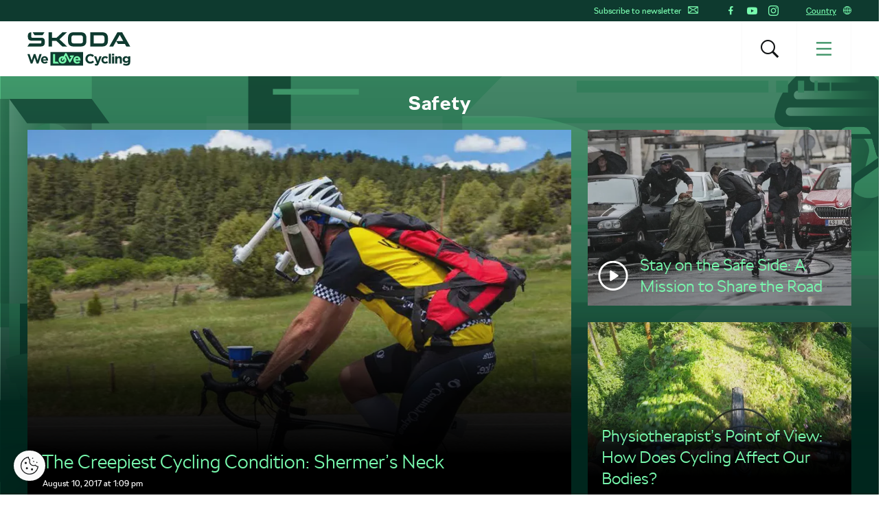

--- FILE ---
content_type: text/html; charset=UTF-8
request_url: https://www.welovecycling.com/wide/category/safety/?tag=training
body_size: 20288
content:
<!doctype html>
<html lang="en-US">
    <head>
    <meta charset="utf-8">
    <meta http-equiv="x-ua-compatible" content="ie=edge">
    <meta name="viewport" content="width=device-width, initial-scale=1">
        <link rel="apple-touch-icon" href="https://www.welovecycling.com/app/themes/skoda-wlc-theme/favicons/apple-touch-icon-57x57.png?v=1" sizes="57x57">
    <link rel="apple-touch-icon" href="https://www.welovecycling.com/app/themes/skoda-wlc-theme/favicons/apple-touch-icon-60x60.png?v=1" sizes="60x60">
    <link rel="apple-touch-icon" href="https://www.welovecycling.com/app/themes/skoda-wlc-theme/favicons/apple-touch-icon-72x72.png?v=1" sizes="72x72">
    <link rel="apple-touch-icon" href="https://www.welovecycling.com/app/themes/skoda-wlc-theme/favicons/apple-touch-icon-76x76.png?v=1" sizes="76x76">
    <link rel="apple-touch-icon" href="https://www.welovecycling.com/app/themes/skoda-wlc-theme/favicons/apple-touch-icon-114x114.png?v=1" sizes="114x114">
    <link rel="apple-touch-icon" href="https://www.welovecycling.com/app/themes/skoda-wlc-theme/favicons/apple-touch-icon-144x144.png?v=1" sizes="144x144">
    <link rel="apple-touch-icon" href="https://www.welovecycling.com/app/themes/skoda-wlc-theme/favicons/apple-touch-icon-180x180.png?v=1" sizes="180x180">
    <link rel="icon" type="image/png" href="https://www.welovecycling.com/app/themes/skoda-wlc-theme/favicons/favicon-16x16.png?v=1" sizes="16x16">
    <link rel="icon" type="image/png" href="https://www.welovecycling.com/app/themes/skoda-wlc-theme/favicons/favicon-32x32.png?v=1" sizes="32x32">
    <link rel="icon" type="image/png" href="https://www.welovecycling.com/app/themes/skoda-wlc-theme/favicons/favicon-194x194.png?v=1" sizes="194x194">
    <link rel="manifest" href="https://www.welovecycling.com/app/themes/skoda-wlc-theme/favicons/manifest.json?v=1">
    <link rel="mask-icon" href="https://www.welovecycling.com/app/themes/skoda-wlc-theme/favicons/safari-pinned-tab.svg?v=1">
    <link rel="shortcut icon" href="https://www.welovecycling.com/app/themes/skoda-wlc-theme/favicons/favicon.ico?v=1">
    <meta name="apple-mobile-web-app-title" content="Škoda We Love Cycling">
    <meta name="application-name" content="Škoda We Love Cycling">
    <meta name="msapplication-TileColor" content="#ffffff">
    <meta name="msapplication-TileImage" content="https://www.welovecycling.com/app/themes/skoda-wlc-theme/favicons/mstile-144x144.png?v=1">
    <meta name="msapplication-config" content="https://www.welovecycling.com/app/themes/skoda-wlc-theme/favicons/browserconfig.xml?v=1">
    <meta name="theme-color" content="#ffffff">
    <meta name='robots' content='index, follow, max-snippet:-1, max-image-preview:large, max-video-preview:-1' />
	<style>img:is([sizes="auto" i], [sizes^="auto," i]) { contain-intrinsic-size: 3000px 1500px }</style>
	    <script>(function(w,d,s,l,i){w[l]=w[l]||[];w[l].push({'gtm.start':new Date().getTime(),event:'gtm.js'});var f=d.getElementsByTagName(s)[0],j=d.createElement(s),dl=l!='dataLayer'?'&l='+l:'';j.async=true;j.src='https://www.googletagmanager.com/gtm.js?id='+i+dl;f.parentNode.insertBefore(j,f);})(window,document,'script','dataLayer','GTM-NM5X2RX');</script><meta name='legal-entity-id' content='004' />
<script async defer type='text/javascript' src='https://cross.skoda-auto.com/sdrive/endpoint.js?v=3'></script>
    <link rel="alternate" href="https://welovecycling.skoda.be/fr" hreflang="be-fr" />
    <link rel="alternate" href="https://welovecycling.skoda.be/nl" hreflang="be-nl" />
    
	<!-- This site is optimized with the Yoast SEO Premium plugin v25.3 (Yoast SEO v25.9) - https://yoast.com/wordpress/plugins/seo/ -->
	<title>Safety Archives - Škoda We Love Cycling</title>
	<link rel="canonical" href="https://www.welovecycling.com/wide/category/safety/" />
	<meta property="og:locale" content="en_US" />
	<meta property="og:type" content="article" />
	<meta property="og:title" content="Safety Archives" />
	<meta property="og:description" content="The mission is to share the road responsibly. Let&#8217;s look at all the perks and pitfalls of being a cyclist." />
	<meta property="og:url" content="https://www.welovecycling.com/wide/category/safety/" />
	<meta property="og:site_name" content="Škoda We Love Cycling" />
	<meta name="twitter:card" content="summary_large_image" />
	<script type="application/ld+json" class="yoast-schema-graph">{"@context":"https://schema.org","@graph":[{"@type":"CollectionPage","@id":"https://www.welovecycling.com/wide/category/safety/","url":"https://www.welovecycling.com/wide/category/safety/","name":"Safety Archives - Škoda We Love Cycling","isPartOf":{"@id":"https://www.welovecycling.com/wide/#website"},"primaryImageOfPage":{"@id":"https://www.welovecycling.com/wide/category/safety/#primaryimage"},"image":{"@id":"https://www.welovecycling.com/wide/category/safety/#primaryimage"},"thumbnailUrl":"https://d2p6e6u75xmxt8.cloudfront.net/2/2017/08/qqq-1.webp","breadcrumb":{"@id":"https://www.welovecycling.com/wide/category/safety/#breadcrumb"},"inLanguage":"en-US"},{"@type":"ImageObject","inLanguage":"en-US","@id":"https://www.welovecycling.com/wide/category/safety/#primaryimage","url":"https://d2p6e6u75xmxt8.cloudfront.net/2/2017/08/qqq-1.webp","contentUrl":"https://d2p6e6u75xmxt8.cloudfront.net/2/2017/08/qqq-1.webp","width":900,"height":600},{"@type":"BreadcrumbList","@id":"https://www.welovecycling.com/wide/category/safety/#breadcrumb","itemListElement":[{"@type":"ListItem","position":1,"name":"Home","item":"https://www.welovecycling.com/wide/"},{"@type":"ListItem","position":2,"name":"Safety"}]},{"@type":"WebSite","@id":"https://www.welovecycling.com/wide/#website","url":"https://www.welovecycling.com/wide/","name":"Škoda We Love Cycling","description":"Škoda We Love Cycling magazine","alternateName":"Škoda WLC","potentialAction":[{"@type":"SearchAction","target":{"@type":"EntryPoint","urlTemplate":"https://www.welovecycling.com/wide/?s={search_term_string}"},"query-input":{"@type":"PropertyValueSpecification","valueRequired":true,"valueName":"search_term_string"}}],"inLanguage":"en-US"}]}</script>
	<!-- / Yoast SEO Premium plugin. -->


<link rel='dns-prefetch' href='//d2p6e6u75xmxt8.cloudfront.net' />
<link rel='dns-prefetch' href='//www.google.com' />
<link rel='stylesheet' id='ys/main-css' href='https://d2p6e6u75xmxt8.cloudfront.net/assets/26.1.2/skoda-wlc-theme/dist/styles/main.css' type='text/css' media='all' />
<link rel='stylesheet' id='lite-css-css' href='https://d2p6e6u75xmxt8.cloudfront.net/assets/26.1.2/skoda-wlc-theme/dist/styles/lite.css?ver=6.8.3' type='text/css' media='all' />
<link rel='stylesheet' id='elasticpress-related-posts-block-css' href='https://www.welovecycling.com/app/mu-plugins/elasticpress/dist/css/related-posts-block-styles.min.css?ver=3.6.6' type='text/css' media='all' />
<link rel='stylesheet' id='avenga-wpforms-styles-css' href='https://www.welovecycling.com/app/mu-plugins/avenga-wpforms-styles/style.css?ver=0.0.2' type='text/css' media='all' />
<link rel='stylesheet' id='ys-youtube-nocookie-css' href='https://www.welovecycling.com/app/mu-plugins/ys-youtube-nocookie/youtube-nocookie.css?ver=0.1.1' type='text/css' media='all' />
<link rel='stylesheet' id='ys/fonts-css' href='https://d2p6e6u75xmxt8.cloudfront.net/assets/26.1.2/skoda-wlc-theme/dist/styles/fonts.css' type='text/css' media='all' />
<link rel='stylesheet' id='ys_wp_plugin_skoda_banner_assets_publicassets_public_css-css' href='https://www.welovecycling.com/app/mu-plugins/skoda-banner/assets/dist/2193f05e2683baa4f517.css?ver=6.8.3' type='text/css' media='all' />
<script type="text/javascript" id="ys_wp_plugin_skoda_analytics_assets_publicassets_js-js-extra">
/* <![CDATA[ */
var ys_wp_plugin_skoda_analytics_assets_publicassets_js = {"debug":"","page":{"name":"Safety Archives - \u0160koda We Love Cycling","language":"en-com","type":"Archive","labels":{"categories":[],"global":[]}},"importerBid":"004"};
/* ]]> */
</script>
<script defer async type="text/javascript" src="https://www.welovecycling.com/app/mu-plugins/skoda-analytics/assets/dist/cb3c6d0b10cdd78e6b91.js?ver=6.8.3" id="ys_wp_plugin_skoda_analytics_assets_publicassets_js-js"></script>
<script defer async type="text/javascript" src="https://d2p6e6u75xmxt8.cloudfront.net/assets/26.1.2/skoda-wlc-theme/dist/scripts/init.js?ver=6.8.3" id="init-js-js"></script>
<script type="text/javascript" id="ys-wp-data-store-js-extra">
/* <![CDATA[ */
var dataStore = {"storageCookieName":"b3740f9bcbfc72e2347042b58109669f"};
/* ]]> */
</script>
<script type="text/javascript" src="https://www.welovecycling.com/app/mu-plugins/data-store/js/dist/226370971fc7b079d011.js?ver=6.8.3" id="ys-wp-data-store-js"></script>
<script defer async type="text/javascript" src="https://www.google.com/recaptcha/api.js?onload=recaptchaLoaded&amp;render=explicit&amp;ver=6.8.3" id="google-recaptcha-js"></script>
<link rel="https://api.w.org/" href="https://www.welovecycling.com/wide/wp-json/" /><link rel="alternate" title="JSON" type="application/json" href="https://www.welovecycling.com/wide/wp-json/wp/v2/categories/335" />		<style type="text/css" id="wp-custom-css">
			 body.category-8307 > .wrap.container{display:none !important;}
 body.category-8366 > .wrap.container{display:none !important;}		</style>
		<style id="skoda-banners-inline">.banner-min-height{min-height:92px}@media(min-width:768px){.banner-min-height{min-height:143px}}@media(min-width:1024px){.banner-min-height{min-height:143px}}.sidebar .banner-min-height{min-height:57px}@media(min-width:768px){.sidebar .banner-min-height{min-height:64px}}@media(min-width:1024px){.sidebar .banner-min-height{min-height:92px}}</style><style id="wpforms-css-vars-root">
				:root {
					--wpforms-field-border-radius: 3px;
--wpforms-field-border-style: solid;
--wpforms-field-border-size: 1px;
--wpforms-field-background-color: #ffffff;
--wpforms-field-border-color: rgba( 0, 0, 0, 0.25 );
--wpforms-field-border-color-spare: rgba( 0, 0, 0, 0.25 );
--wpforms-field-text-color: rgba( 0, 0, 0, 0.7 );
--wpforms-field-menu-color: #ffffff;
--wpforms-label-color: rgba( 0, 0, 0, 0.85 );
--wpforms-label-sublabel-color: rgba( 0, 0, 0, 0.55 );
--wpforms-label-error-color: #d63637;
--wpforms-button-border-radius: 3px;
--wpforms-button-border-style: none;
--wpforms-button-border-size: 1px;
--wpforms-button-background-color: #066aab;
--wpforms-button-border-color: #066aab;
--wpforms-button-text-color: #ffffff;
--wpforms-page-break-color: #066aab;
--wpforms-background-image: none;
--wpforms-background-position: center center;
--wpforms-background-repeat: no-repeat;
--wpforms-background-size: cover;
--wpforms-background-width: 100px;
--wpforms-background-height: 100px;
--wpforms-background-color: rgba( 0, 0, 0, 0 );
--wpforms-background-url: none;
--wpforms-container-padding: 0px;
--wpforms-container-border-style: none;
--wpforms-container-border-width: 1px;
--wpforms-container-border-color: #000000;
--wpforms-container-border-radius: 3px;
--wpforms-field-size-input-height: 43px;
--wpforms-field-size-input-spacing: 15px;
--wpforms-field-size-font-size: 16px;
--wpforms-field-size-line-height: 19px;
--wpforms-field-size-padding-h: 14px;
--wpforms-field-size-checkbox-size: 16px;
--wpforms-field-size-sublabel-spacing: 5px;
--wpforms-field-size-icon-size: 1;
--wpforms-label-size-font-size: 16px;
--wpforms-label-size-line-height: 19px;
--wpforms-label-size-sublabel-font-size: 14px;
--wpforms-label-size-sublabel-line-height: 17px;
--wpforms-button-size-font-size: 17px;
--wpforms-button-size-height: 41px;
--wpforms-button-size-padding-h: 15px;
--wpforms-button-size-margin-top: 10px;
--wpforms-container-shadow-size-box-shadow: none;

				}
			</style></head>
    <body class="archive category category-safety category-335 wp-theme-skoda-wlc-theme site-wide sidebar-shown" data-culture="en-com">
        <noscript><iframe src="https://www.googletagmanager.com/ns.html?id=GTM-NM5X2RX" height="0" width="0" style="display:none;visibility:hidden"></iframe></noscript>    <script>!function(e){var t=e.getElementsByTagName("script"),n=t[t.length-1],s=new XMLHttpRequest;s.onload=function(){var t=e.createElement("div");t.innerHTML=this.responseText,t.style.height="0",t.style.width="0",t.style.absolute="absolute",t.style.visibility="hidden",n.parentNode.insertBefore(t,n)},s.open("GET","https://d2p6e6u75xmxt8.cloudfront.net/assets/26.1.2/skoda-wlc-theme/dist/images/icons/svgstore.svg",!0),s.send()}(document);</script>
        <header class="header">
        <div class="toolbar">
            <div class="container">
                <div class="toolbar__panel">
                    <div class="toolbar__content">
                        <ul class="toolbar__items toolbar__items--newsletters-active">
                                                            <li class="js-toolbar__newsletter">
                                    Subscribe to newsletter                                    <svg class="js-toolbar__newsletter__icon font-icon"><use href="#email" xlink:href="#email"></use></svg>                                </li>
                                                                                            <li class="toolbar__socials">
                                    <ul class="toolbar__socials-items">
                                        <li><a href="https://www.facebook.com/skodawelovecycling" target="_blank"><i class="icon icon-facebook"></i></a></li><li><a href="https://www.youtube.com/user/skodacycling" target="_blank"><i class="icon icon-youtube"></i></a></li><li><a href="https://www.instagram.com/wlcmagazine/" target="_blank"><i class="icon icon-instagram"></i></a></li>                                    </ul>
                                </li>
                                                        <li class="js-toolbar__country">
                                <span class="js-toolbar__country__label">Country</span><svg class="js-toolbar__country__flag font-icon"><use href="#globe" xlink:href="#globe"></use></svg>                            </li>
                        </ul>

                        <div class="toolbar__dropdowns">
                                                            <div class="toolbar__newsletter">
                                    <form>
                                        <label for="toolbar-newsletter-email">
                                            <p><span class="title">It's going to be so great to have you with us!</span>

We just need your email address to keep in touch.</p>
                                        </label>
                                                                                <input class="title-name" type="text" name="titel-nme-field" value="Your title and name" required="required" />
                                        <div class="toolbar__newsletter-form">
                                            <input type="email" name="email" id="toolbar-newsletter-email" placeholder="Enter your e-mail address" required>
                                            <button type="submit" class="btn-wlc btn-ghost-tertiary btn-compact">Subscribe</button>
                                        </div>
                                        <div class="toolbar__newsletter__terms checkbox terms">
                                            <p class="terms">
                                                By submitting the form, I hereby give my <a href='https://www.skoda-auto.com/other/memorandum-marketing' target='_blank'>consent to the processing of my personal data</a> for the purpose of sending information about products, services and market research of Škoda Auto as well as information about events, competitions, news and sending me festive greetings, including on the basis of how I use products and services. For customer data enrichment purpose Škoda Auto may also share my personal data with third parties, such as Volkswagen Financial Services AG, your preferred dealer and also the importer responsible for your market. The list of third parties can be found <a href='https://www.skoda-auto.com/other/memorandum-marketing' target='_blank'>here</a>. You can withdraw your consent at any time.&nbsp;<a href="https://www.welovecycling.com/wide/privacy-management/">Unsubscribe</a>                                            </p>
                                        </div>
                                        <div class='ajax-response'></div>
                                    </form>
                                    <div class="toolbar__newsletter-right">
                                    </div>
                                </div>
                                                            <div class="toolbar__country">
                                <div class="toolbar__country-left"></div>
                                <div class="toolbar__country-wrapper">
                                    <ul>
                                                                                    <li>
                                                <a href="https://welovecycling.skoda.be" title="Belgium">
                                                    <div class='toolbar__country-name'>Bel</div>
                                                    <svg class="toolbar__flag font-icon"><use href="#flag_bel" xlink:href="#flag_bel"></use></svg>                                                </a>
                                            </li>
                                                                                        <li>
                                                <a href="/dk/" title="Škoda We Love Cycling - Danmark">
                                                    <div class='toolbar__country-name'>DEN</div>
                                                    <svg class="toolbar__flag font-icon"><use href="#flag_den" xlink:href="#flag_den"></use></svg>                                                </a>
                                            </li>
                                                                                        <li>
                                                <a href="/de/" title="Škoda We Love Cycling - Deutschland">
                                                    <div class='toolbar__country-name'>DEU</div>
                                                    <svg class="toolbar__flag font-icon"><use href="#flag_deu" xlink:href="#flag_deu"></use></svg>                                                </a>
                                            </li>
                                                                                        <li>
                                                <a href="/ee/" title="Škoda We Love Cycling - Estonia">
                                                    <div class='toolbar__country-name'>EST</div>
                                                    <svg class="toolbar__flag font-icon"><use href="#flag_est" xlink:href="#flag_est"></use></svg>                                                </a>
                                            </li>
                                                                                        <li>
                                                <a href="/es/" title="Škoda We Love Cycling - Spain">
                                                    <div class='toolbar__country-name'>ESP</div>
                                                    <svg class="toolbar__flag font-icon"><use href="#flag_esp" xlink:href="#flag_esp"></use></svg>                                                </a>
                                            </li>
                                                                                        <li>
                                                <a href="https://skodawelovecycling.fr" title="France">
                                                    <div class='toolbar__country-name'>Fra</div>
                                                    <svg class="toolbar__flag font-icon"><use href="#flag_fra" xlink:href="#flag_fra"></use></svg>                                                </a>
                                            </li>
                                                                                        <li>
                                                <a href="/gr/" title="Škoda We Love Cycling - Greece">
                                                    <div class='toolbar__country-name'>GRC</div>
                                                    <svg class="toolbar__flag font-icon"><use href="#flag_grc" xlink:href="#flag_grc"></use></svg>                                                </a>
                                            </li>
                                                                                        <li>
                                                <a href="/ie/" title="Škoda We Love Cycling - Ireland">
                                                    <div class='toolbar__country-name'>IRE</div>
                                                    <svg class="toolbar__flag font-icon"><use href="#flag_ire" xlink:href="#flag_ire"></use></svg>                                                </a>
                                            </li>
                                                                                        <li>
                                                <a href="/hu/" title="Škoda We Love Cycling - Magyarország">
                                                    <div class='toolbar__country-name'>HUN</div>
                                                    <svg class="toolbar__flag font-icon"><use href="#flag_hun" xlink:href="#flag_hun"></use></svg>                                                </a>
                                            </li>
                                                                                        <li>
                                                <a href="/nl/" title="Škoda - We Love Cycling - Netherland">
                                                    <div class='toolbar__country-name'>NLD</div>
                                                    <svg class="toolbar__flag font-icon"><use href="#flag_nld" xlink:href="#flag_nld"></use></svg>                                                </a>
                                            </li>
                                                                                        <li>
                                                <a href="/no/" title="Škoda We Love Cycling - Norge">
                                                    <div class='toolbar__country-name'>NOR</div>
                                                    <svg class="toolbar__flag font-icon"><use href="#flag_nor" xlink:href="#flag_nor"></use></svg>                                                </a>
                                            </li>
                                                                                        <li>
                                                <a href="/pl/" title="Škoda We Love Cycling - Poland">
                                                    <div class='toolbar__country-name'>POL</div>
                                                    <svg class="toolbar__flag font-icon"><use href="#flag_pol" xlink:href="#flag_pol"></use></svg>                                                </a>
                                            </li>
                                                                                        <li>
                                                <a href="/sk/" title="Škoda We Love Cycling Slovensko">
                                                    <div class='toolbar__country-name'>SVK</div>
                                                    <svg class="toolbar__flag font-icon"><use href="#flag_svk" xlink:href="#flag_svk"></use></svg>                                                </a>
                                            </li>
                                                                                        <li>
                                                <a href="/se/" title="Škoda - We Love Cycling - Sweden">
                                                    <div class='toolbar__country-name'>SWE</div>
                                                    <svg class="toolbar__flag font-icon"><use href="#flag_swe" xlink:href="#flag_swe"></use></svg>                                                </a>
                                            </li>
                                                                                        <li>
                                                <a href="/uk/" title="Škoda We Love Cycling  - United Kingdom">
                                                    <div class='toolbar__country-name'>GBR</div>
                                                    <svg class="toolbar__flag font-icon"><use href="#flag_gbr" xlink:href="#flag_gbr"></use></svg>                                                </a>
                                            </li>
                                                                                        <li>
                                                <a href="/cs/" title="Škoda We Love Cycling - Česká republika">
                                                    <div class='toolbar__country-name'>CZE</div>
                                                    <svg class="toolbar__flag font-icon"><use href="#flag_cze" xlink:href="#flag_cze"></use></svg>                                                </a>
                                            </li>
                                                                                </ul>
                                </div>
                            </div>
                        </div>
                    </div>
                </div>
            </div>
        </div>
        <nav class='sa-menu' role='navigation'>
    <div class='sa-menu__scroller'>
        <div class='container sa-menu__navbar-container'>
            <header class='sa-menu__navbar'>
                <a href='https://www.welovecycling.com/wide/' title='Škoda We Love Cycling' class='sa-menu__navbar__item'>
                    <svg class='sa-menu__logo sa-menu_logo-main' xmlns="http://www.w3.org/2000/svg" fill="none" viewBox="0 0 150 49">
                        <path fill="#0E3A2F" d="m0 20.68 2.77-4.38h16.06c.9 0 1.5-.59 1.5-1.49v-2.53H6.53C2.4 12.28.6 10.48.6 6.49V4.77C.6 1.8 2.37 0 5.18 0h.32v6.41c0 .9.6 1.49 1.5 1.49h13.37c3.05 0 4.87 1.8 4.87 4.73v2.26c0 3.87-1.94 5.79-5.94 5.79H0Zm96.4-4.46h12.41c2.06 0 3.36-1.25 3.36-3.2V7.66c0-1.95-1.3-3.2-3.36-3.2H96.4v11.76Zm-5 4.46V0h17.53c5.22 0 8.23 2.97 8.23 7.9v4.88c0 4.93-3 7.9-8.23 7.9H91.41Zm-24.2-4.46h10.48c1.9 0 3.13-1.17 3.13-3V7.46c0-1.84-1.23-3.01-3.13-3.01H67.2c-1.9 0-3.12 1.17-3.12 3v5.75c0 1.84 1.22 3.01 3.12 3.01Zm10.6 4.46H67.08c-5.06 0-7.99-2.9-7.99-7.7V7.7c0-4.8 2.93-7.7 8-7.7H77.8c5.06 0 7.99 2.9 7.99 7.7v5.28c0 4.8-2.93 7.7-7.99 7.7Zm41.45 0L131 0h6.92l11.75 20.68h-5.7l-2.01-3.56h-10.01l-2.7-4.22-4.42 7.78h-5.58Zm10.13-8.02h10.05l-5.03-8.79-5.02 8.8ZM10.4 4.3 7.56 0h17.2L22 4.3H10.4Zm20.37 16.38V0h4.99v8.05h6.6L50.94 0h6.6l-10.9 10.28 11.1 10.4h-7l-8.58-8.17h-6.4v8.17h-4.99ZM17.55 31.83l-2.83 9.12-3.05-9.15H9.1l-3.06 9.15-2.82-9.12H0L4.66 45.4h2.6l3.08-8.8 3.08 8.8h2.61l4.66-13.56h-3.14Zm12.46 8.62c0-2.94-1.6-5.63-5.12-5.63-3.06 0-5.2 2.43-5.2 5.4v.04c0 3.17 2.34 5.36 5.5 5.36 1.9 0 3.31-.74 4.3-1.94l-1.71-1.49a3.46 3.46 0 0 1-2.55 1.06c-1.34 0-2.28-.69-2.57-2.03h7.31c.03-.27.04-.54.04-.77m-7.4-1.06c.24-1.34 1.05-2.21 2.28-2.21 1.24 0 2.04.89 2.22 2.2h-4.5ZM133.92 34.82c-1.51 0-2.4.79-3.08 1.66v-1.47h-2.98V45.4h2.98V39.6c0-1.4.73-2.11 1.86-2.11 1.14 0 1.8.72 1.8 2.11v5.79h2.99v-6.72c0-2.38-1.32-3.85-3.57-3.85m12.76.2v1.35a4.28 4.28 0 0 0-3.39-1.55 4.6 4.6 0 0 0-4.67 4.84v.04a4.58 4.58 0 0 0 4.67 4.83c1.59 0 2.55-.63 3.44-1.68v.5c0 1.86-.97 2.83-3 2.83-1.4 0-2.48-.35-3.56-.95l-1.02 2.2c1.34.7 2.94 1.1 4.65 1.1 2.04 0 3.55-.43 4.53-1.4.88-.87 1.33-2.23 1.33-4.08V35h-2.98Zm.05 4.68c0 1.41-1.12 2.4-2.57 2.4-1.45 0-2.55-.97-2.55-2.4v-.04c0-1.41 1.1-2.4 2.55-2.4 1.45 0 2.57.99 2.57 2.4v.04Zm-33.47 3.38c-1.63 0-2.67-1.27-2.67-2.86v-.04c0-1.53 1.06-2.82 2.55-2.82 1.07 0 1.73.44 2.4 1.14l1.82-1.94a5.19 5.19 0 0 0-4.2-1.74 5.36 5.36 0 0 0-5.51 5.4v.04a5.33 5.33 0 0 0 5.47 5.36c2.1 0 3.28-.8 4.3-1.9l-1.75-1.74c-.72.68-1.41 1.1-2.41 1.1m-8.4-8.07-2.3 7.07-2.39-7.07h-3.15l4.12 10.41c-.26.53-.53.68-1.04.68-.4 0-.89-.17-1.28-.4l-1 2.12c.77.45 1.57.72 2.65.72 1.78 0 2.65-.8 3.45-2.9L107.96 35h-3.1Zm13.66 10.38h2.98V31.26h-2.98v14.13Zm4.67 0h2.98V35h-2.98V45.4ZM91.5 42.87c-2.36 0-3.98-1.94-3.98-4.26v-.04c0-2.32 1.67-4.22 3.98-4.22a5.1 5.1 0 0 1 3.5 1.53l1.93-2.19a7.14 7.14 0 0 0-5.41-2.09 6.94 6.94 0 0 0-7.16 7.01v.04c0 3.89 3 6.97 7.04 6.97 2.65 0 4.22-.93 5.63-2.42l-1.93-1.92c-1.07.97-2.03 1.59-3.6 1.59M81.1 28.68H33.4v19.86H81.1V28.68Z"/>
                        <path fill="#78FAAE" d="M43.64 42.67h-3.37V31.83h-3.03v13.55h8.74l-2.34-2.71ZM66.9 40.24c0 3.18 2.34 5.38 5.5 5.38a5.3 5.3 0 0 0 4.3-1.94l-1.7-1.5a3.47 3.47 0 0 1-2.56 1.07c-1.33 0-2.28-.7-2.57-2.04h7.33c.02-.27.04-.54.04-.77 0-2.95-1.61-5.65-5.13-5.65-3.07 0-5.2 2.44-5.2 5.42v.03Zm5.21-3.08c1.26 0 2.04.9 2.22 2.21h-4.5c.24-1.34 1.04-2.2 2.28-2.2ZM51.07 45.62h.07c3.27 0 5.69-2.39 5.69-5.38v-.03c0-1.69-.78-3.2-2.04-4.18l1.13-2.05 4.76 9.38a1.22 1.22 0 0 0 2.16.02l5.12-9.73h-4.98a1.2 1.2 0 0 0-1.21 1.2c0 .65.54 1.2 1.21 1.2h.99l-2.18 4.14-4.75-9.33a1.22 1.22 0 0 0-2.15-.04l-2.28 4.15a6.39 6.39 0 0 0-1.5-.18c-3.29 0-5.73 2.43-5.73 5.42v.03c0 3 2.42 5.38 5.69 5.38Zm-2.74-5.45c0-1.54 1.02-2.83 2.74-2.83h.23l-1.26 2.3c-.32.58-.1 1.3.49 1.62.59.31 1.32.1 1.64-.48l1.24-2.26c.3.47.47 1.04.47 1.65v.04c0 1.53-1.12 2.87-2.77 2.87s-2.77-1.34-2.77-2.87v-.04Z"/>
                        <path fill="#0E3A2F" d="M126.27 31.25h-3.17v2.64h3.17v-2.64Z"/>
                    </svg>
                </a>
                <div class='sa-menu__navbar__spacer'></div>
                <section class='sa-menu__search'>
                    <form method="get" action="https://www.welovecycling.com/wide/" class='sa-menu__search__form'>
                        <input
                            class='sa-menu__search__input'
                            id='js-suggestions-input'
                            type='text'
                            name='s'
                            value=''
                            placeholder='Search (f.e. Tour, Safety, E-bikes)'
                            autocomplete='off'
                            required='required' />
                        <button class='sa-menu__search-activator sa-menu__search__close' type="button" title='Search (f.e. Tour, Safety, E-bikes)'><i class="icon icon-close"></i></button>
                        <button class='sa-menu__search__submit' type='submit' title='Search (f.e. Tour, Safety, E-bikes)'></button>
                    </form>
                    <div class='sa-menu__search__suggestions' id='suggestions'>
                        <dl id='js-suggestions-articles' class='u-hidden sa-menu__search__suggestions__category sa-menu__search__suggestions__category--hidden'>
                            <dt class='sa-menu__search__suggestions__title'>
                                <svg class="sa-menu__search__suggestions__icon font-icon"><use href="#articles" xlink:href="#articles"></use></svg>                                Articles                            </dt>
                            <dd class='sa-menu__search__suggestions__results'></dd>
                        </dl>
                        <dl id='js-suggestions-tags' class='u-hidden sa-menu__search__suggestions__category sa-menu__search__suggestions__category--hidden'>
                            <dt class='sa-menu__search__suggestions__title'>
                                <svg class="sa-menu__search__suggestions__icon font-icon"><use href="#tags" xlink:href="#tags"></use></svg>                                Tags
                            </dt>
                            <dd class='sa-menu__search__suggestions__results'></dd>
                        </dl>
                        <dl id='js-suggestions-categories' class='u-hidden sa-menu__search__suggestions__category sa-menu__search__suggestions__category--hidden'>
                            <dt class='sa-menu__search__suggestions__title'>
                                <svg class="sa-menu__search__suggestions__icon font-icon"><use href="#categories" xlink:href="#categories"></use></svg>                                Categories                            </dt>
                            <dd class='sa-menu__search__suggestions__results'></dd>
                        </dl>
                    </div>
                </section>
                <button class='sa-menu__navbar__item sa-menu__button sa-menu__search-activator' type='button' title='Search (f.e. Tour, Safety, E-bikes)'>
                    <i class="icon icon-search"></i>
                </button>
                <button class='sa-menu__navbar__item sa-menu__button sa-menu__activator' type='button' title='Menu'>
                    <svg
                        class='sa-menu__activator__icon'
                        version='1.1'
                        viewBox='0 0 100 100'
                        xmlns='http://www.w3.org/2000/svg'
                        xmlns:xlink='http://www.w3.org/1999/xlink'
                        xml:space='preserve'
                    >
                        <rect class='top' fill='currentColor' y='5.2' width='100' height='11' />
                        <rect class='middle' fill='currentColor' y='44.5' width='100' height='11'/>
                        <rect class='bottom' fill='currentColor' y='83.8' width='100' height='11'/>
                    </svg>
                </button>
            </header>
        </div>
        <div class='sa-menu__content-container'>
            <div class='sa-menu__content-wrapper'>
                <ul class='sa-menu__content'>
                    <li data-id="198946" class="menu-item menu-item-type-post_type menu-item-object-page sa-menu__item"><a class="menu-item" href="https://www.welovecycling.com/wide/tour-de-france-2025/">Tour de France 2025</a></li><li data-id="193259" class="menu-item menu-item-type-custom menu-item-object-custom sa-menu__item"><a class="menu-item" href="/wide/ride-tested/">Ride Tested</a></li><li data-id="193248" data-has-submenu="true" class="menu-item menu-item-type-custom menu-item-object-custom sa-menu__item sa-menu__item--has-children"><span class="menu-item">Categories</span><svg class="sa-menu__item__arrow font-icon"><use href="#caret" xlink:href="#caret"></use></svg></li><ul class="sa-menu__submenu" data-parent-id="193248"><li data-id="193251" class="menu-item menu-item-type-taxonomy menu-item-object-category sa-menu__item"><a class="menu-item" href="https://www.welovecycling.com/wide/category/road-cycling/">Road Cycling</a></li><li data-id="193252" class="menu-item menu-item-type-taxonomy menu-item-object-category sa-menu__item"><a class="menu-item" href="https://www.welovecycling.com/wide/category/socialising-and-culture/">Socialising and Culture</a></li><li data-id="193253" class="menu-item menu-item-type-taxonomy menu-item-object-category sa-menu__item"><a class="menu-item" href="https://www.welovecycling.com/wide/category/health-and-training/">Health &amp; Training</a></li><li data-id="193254" class="menu-item menu-item-type-taxonomy menu-item-object-category sa-menu__item"><a class="menu-item" href="https://www.welovecycling.com/wide/category/outdoor-mountain/">Outdoor/Mountain</a></li><li data-id="193255" class="menu-item menu-item-type-taxonomy menu-item-object-category sa-menu__item"><a class="menu-item" href="https://www.welovecycling.com/wide/category/urban-cycling/">Urban Cycling</a></li><li data-id="197318" class="menu-item menu-item-type-taxonomy menu-item-object-category sa-menu__item"><a class="menu-item" href="https://www.welovecycling.com/wide/category/explore-and-travel/">Explore &amp; Travel</a></li><li data-id="193257" class="menu-item menu-item-type-taxonomy menu-item-object-category sa-menu__item"><a class="menu-item" href="https://www.welovecycling.com/wide/category/family/">Family</a></li></ul><li data-id="203006" class="menu-item menu-item-type-post_type menu-item-object-page sa-menu__item"><a class="menu-item" href="https://www.welovecycling.com/wide/130-anniversary/">Škoda and Cycling</a></li><li data-id="200381" class="menu-item menu-item-type-post_type menu-item-object-page sa-menu__item"><a class="menu-item" href="https://www.welovecycling.com/wide/2025-uci-world-championships/">Find Your Adventure</a></li><li data-id="193250" class="menu-item menu-item-type-post_type menu-item-object-page sa-menu__item"><a class="menu-item" href="https://www.welovecycling.com/wide/about-us/">About us</a></li>                    <li class='sa-menu__item sa-menu__item--countries sa-menu__item--has-children' data-id='countries' data-has-submenu='true'>
                        <span class='menu-item sa-menu__item__country'>
                            Country                            <svg class="sa-menu__item__country__icon font-icon"><use href="#globe" xlink:href="#globe"></use></svg>                        </span>
                        <svg class="sa-menu__item__arrow font-icon"><use href="#caret" xlink:href="#caret"></use></svg>                    </li>
                    <ul class='sa-menu__submenu' data-parent-id='countries'>
                                                <li class='sa-menu__item'>
                            <a class='menu-item sa-menu__item__country' href='https://welovecycling.skoda.be' title='Belgium'>
                                <svg class="sa-menu__item__flag font-icon"><use href="#flag_bel" xlink:href="#flag_bel"></use></svg>                                Belgium                            </a>
                        </li>
                                                <li class='sa-menu__item'>
                            <a class='menu-item sa-menu__item__country' href='/dk/' title='Škoda We Love Cycling - Danmark'>
                                <svg class="sa-menu__item__flag font-icon"><use href="#flag_den" xlink:href="#flag_den"></use></svg>                                Danmark                            </a>
                        </li>
                                                <li class='sa-menu__item'>
                            <a class='menu-item sa-menu__item__country' href='/de/' title='Škoda We Love Cycling - Deutschland'>
                                <svg class="sa-menu__item__flag font-icon"><use href="#flag_deu" xlink:href="#flag_deu"></use></svg>                                Deutschland                            </a>
                        </li>
                                                <li class='sa-menu__item'>
                            <a class='menu-item sa-menu__item__country' href='/ee/' title='Škoda We Love Cycling - Estonia'>
                                <svg class="sa-menu__item__flag font-icon"><use href="#flag_est" xlink:href="#flag_est"></use></svg>                                Eesti                            </a>
                        </li>
                                                <li class='sa-menu__item'>
                            <a class='menu-item sa-menu__item__country' href='/es/' title='Škoda We Love Cycling - Spain'>
                                <svg class="sa-menu__item__flag font-icon"><use href="#flag_esp" xlink:href="#flag_esp"></use></svg>                                España                            </a>
                        </li>
                                                <li class='sa-menu__item'>
                            <a class='menu-item sa-menu__item__country' href='https://skodawelovecycling.fr' title='France'>
                                <svg class="sa-menu__item__flag font-icon"><use href="#flag_fra" xlink:href="#flag_fra"></use></svg>                                France                            </a>
                        </li>
                                                <li class='sa-menu__item'>
                            <a class='menu-item sa-menu__item__country' href='/gr/' title='Škoda We Love Cycling - Greece'>
                                <svg class="sa-menu__item__flag font-icon"><use href="#flag_grc" xlink:href="#flag_grc"></use></svg>                                Greece                            </a>
                        </li>
                                                <li class='sa-menu__item'>
                            <a class='menu-item sa-menu__item__country' href='/ie/' title='Škoda We Love Cycling - Ireland'>
                                <svg class="sa-menu__item__flag font-icon"><use href="#flag_ire" xlink:href="#flag_ire"></use></svg>                                Ireland                            </a>
                        </li>
                                                <li class='sa-menu__item'>
                            <a class='menu-item sa-menu__item__country' href='/hu/' title='Škoda We Love Cycling - Magyarország'>
                                <svg class="sa-menu__item__flag font-icon"><use href="#flag_hun" xlink:href="#flag_hun"></use></svg>                                Magyarország                            </a>
                        </li>
                                                <li class='sa-menu__item'>
                            <a class='menu-item sa-menu__item__country' href='/nl/' title='Škoda - We Love Cycling - Netherland'>
                                <svg class="sa-menu__item__flag font-icon"><use href="#flag_nld" xlink:href="#flag_nld"></use></svg>                                Nederland                            </a>
                        </li>
                                                <li class='sa-menu__item'>
                            <a class='menu-item sa-menu__item__country' href='/no/' title='Škoda We Love Cycling - Norge'>
                                <svg class="sa-menu__item__flag font-icon"><use href="#flag_nor" xlink:href="#flag_nor"></use></svg>                                Norge                            </a>
                        </li>
                                                <li class='sa-menu__item'>
                            <a class='menu-item sa-menu__item__country' href='/pl/' title='Škoda We Love Cycling - Poland'>
                                <svg class="sa-menu__item__flag font-icon"><use href="#flag_pol" xlink:href="#flag_pol"></use></svg>                                Polska                            </a>
                        </li>
                                                <li class='sa-menu__item'>
                            <a class='menu-item sa-menu__item__country' href='/sk/' title='Škoda We Love Cycling Slovensko'>
                                <svg class="sa-menu__item__flag font-icon"><use href="#flag_svk" xlink:href="#flag_svk"></use></svg>                                Slovensko                            </a>
                        </li>
                                                <li class='sa-menu__item'>
                            <a class='menu-item sa-menu__item__country' href='/se/' title='Škoda - We Love Cycling - Sweden'>
                                <svg class="sa-menu__item__flag font-icon"><use href="#flag_swe" xlink:href="#flag_swe"></use></svg>                                Sverige                            </a>
                        </li>
                                                <li class='sa-menu__item'>
                            <a class='menu-item sa-menu__item__country' href='/uk/' title='Škoda We Love Cycling  - United Kingdom'>
                                <svg class="sa-menu__item__flag font-icon"><use href="#flag_gbr" xlink:href="#flag_gbr"></use></svg>                                United Kingdom                            </a>
                        </li>
                                                <li class='sa-menu__item'>
                            <a class='menu-item sa-menu__item__country' href='/cs/' title='Škoda We Love Cycling - Česká republika'>
                                <svg class="sa-menu__item__flag font-icon"><use href="#flag_cze" xlink:href="#flag_cze"></use></svg>                                Česko                            </a>
                        </li>
                                            </ul>
                    <li class='sa-menu__item sa-menu__item--skoda-credits'>
                        <div>
                            <span>Brought to you by</span>
                            <a href='https://www.skoda-auto.com' target='_blank'>
                                <svg class="sa-menu__logo" fill="none" xmlns="http://www.w3.org/2000/svg" viewBox="0 0 120 16">
                                    <path  d="m0 16 2.223-3.387h12.894c.73 0 1.207-.454 1.207-1.15V9.497H5.24C1.937 9.497.476 8.106.476 5.021V3.69C.476 1.391 1.906 0 4.16 0h.254v4.96c0 .696.477 1.15 1.207 1.15h10.734c2.446 0 3.907 1.39 3.907 3.66v1.754c0 2.994-1.556 4.476-4.764 4.476H0Zm77.265-3.448h9.972c1.652 0 2.7-.968 2.7-2.48V5.928c0-1.512-1.048-2.48-2.7-2.48h-9.972v9.104ZM73.264 16V0h14.069c4.192 0 6.606 2.299 6.606 6.11v3.78c0 3.811-2.414 6.11-6.606 6.11h-14.07Zm-19.392-3.448h8.416c1.524 0 2.509-.907 2.509-2.329V5.777c0-1.422-.985-2.329-2.509-2.329h-8.416c-1.524 0-2.509.907-2.509 2.329v4.446c0 1.422.985 2.329 2.509 2.329ZM62.383 16h-8.606c-4.065 0-6.415-2.238-6.415-5.958V5.958c0-3.72 2.35-5.958 6.415-5.958h8.606c4.065 0 6.415 2.238 6.415 5.958v4.084c0 3.72-2.35 5.958-6.415 5.958Zm33.195 0 9.432-16h5.558L120 16h-4.573l-1.62-2.752h-8.035l-2.159-3.267L100.056 16h-4.478Zm8.13-6.2h8.067l-4.034-6.806-4.033 6.806ZM8.352 3.327 6.066 0H19.88l-2.224 3.327H8.352ZM24.665 16V0h4.002v6.23h5.303L40.862 0h5.303L37.4 7.955 46.324 16h-5.621L33.81 9.679h-5.145V16h-4.001Z" fill="#78FAAE"/>
                                </svg>
                            </a>
                        </div>
                    </li>
                </ul>
                <div class='sa-menu__submenu-slider'>
                    <ul class="sa-menu__submenu" data-parent-id="193248"><li data-id="193251" class="menu-item menu-item-type-taxonomy menu-item-object-category sa-menu__item"><a class="menu-item" href="https://www.welovecycling.com/wide/category/road-cycling/">Road Cycling</a></li><li data-id="193252" class="menu-item menu-item-type-taxonomy menu-item-object-category sa-menu__item"><a class="menu-item" href="https://www.welovecycling.com/wide/category/socialising-and-culture/">Socialising and Culture</a></li><li data-id="193253" class="menu-item menu-item-type-taxonomy menu-item-object-category sa-menu__item"><a class="menu-item" href="https://www.welovecycling.com/wide/category/health-and-training/">Health &amp; Training</a></li><li data-id="193254" class="menu-item menu-item-type-taxonomy menu-item-object-category sa-menu__item"><a class="menu-item" href="https://www.welovecycling.com/wide/category/outdoor-mountain/">Outdoor/Mountain</a></li><li data-id="193255" class="menu-item menu-item-type-taxonomy menu-item-object-category sa-menu__item"><a class="menu-item" href="https://www.welovecycling.com/wide/category/urban-cycling/">Urban Cycling</a></li><li data-id="197318" class="menu-item menu-item-type-taxonomy menu-item-object-category sa-menu__item"><a class="menu-item" href="https://www.welovecycling.com/wide/category/explore-and-travel/">Explore &amp; Travel</a></li><li data-id="193257" class="menu-item menu-item-type-taxonomy menu-item-object-category sa-menu__item"><a class="menu-item" href="https://www.welovecycling.com/wide/category/family/">Family</a></li></ul>                </div>
                <div class='sa-menu__preview'>
                    <div class="sa-menu__preview__item sa-menu__preview__item--large-icon" data-parent-id="198946">
            <div class="sa-menu__preview__image"><img loading="lazy" class="sa-menu" src="https://d2p6e6u75xmxt8.cloudfront.net/2/2025/06/SKODA_TDF_1440x600_1.webp" alt="Menu item preview" srcset="https://d2p6e6u75xmxt8.cloudfront.net/2/2025/06/SKODA_TDF_1440x600_1.webp 1440w, https://d2p6e6u75xmxt8.cloudfront.net/2/2025/06/SKODA_TDF_1440x600_1-300x125.webp 300w, https://d2p6e6u75xmxt8.cloudfront.net/2/2025/06/SKODA_TDF_1440x600_1-1024x427.webp 1024w, https://d2p6e6u75xmxt8.cloudfront.net/2/2025/06/SKODA_TDF_1440x600_1-768x320.webp 768w, https://d2p6e6u75xmxt8.cloudfront.net/2/2025/06/SKODA_TDF_1440x600_1-400x167.webp 400w" sizes="(min-width: 768px) 750px, 100vw" /></div>
            <div class="sa-menu__preview__info">
                <div class="sa-menu__preview__icon"><img loading="lazy" class="sa-menu" src="https://d2p6e6u75xmxt8.cloudfront.net/2/2023/06/tdf-partner.webp" alt="Menu item icon" /></div>
                <div class="sa-menu__preview__description">
                    <div class="sa-menu__preview__description__text"><p>Find your Tour!<br />
Reveal once and for all what kind of Tour de France fan you are, have a custom portrait made — and win a different prize each week!</p>
</div>
                </div>
            </div>
        </div><div class="sa-menu__preview__item sa-menu__preview__item--no-preview" data-parent-id="193259">
            <div class="sa-menu__preview__image"></div>
            <div class="sa-menu__preview__info">
                <div class="sa-menu__preview__icon"><img loading="lazy" class="sa-menu" src="https://d2p6e6u75xmxt8.cloudfront.net/2/2023/01/Ride_Tested_Logo.svg" alt="Menu item icon" /></div>
                <div class="sa-menu__preview__description">
                    <div class="sa-menu__preview__description__text"><p>Enjoy the outdoors, think great thoughts, meet interesting people, explore the countryside or just cruise down the road in a zen-like state. Enjoy Ride Tested.</p>
</div>
                </div>
            </div>
        </div><div class="sa-menu__preview__item sa-menu__preview__item--no-icon sa-menu__preview__item--no-preview" data-parent-id="193248">
            <div class="sa-menu__preview__image"></div>
            <div class="sa-menu__preview__info">
                <div class="sa-menu__preview__icon"></div>
                <div class="sa-menu__preview__description">
                    <div class="sa-menu__preview__description__text"></div>
                </div>
            </div>
        </div><div class="sa-menu__preview__item" data-parent-id="193251">
            <div class="sa-menu__preview__image"><img loading="lazy" class="sa-menu" src="https://d2p6e6u75xmxt8.cloudfront.net/2/2023/01/WLC_RoadCyc_Desktop_remaster_new-1.svg" alt="Menu item preview" /></div>
            <div class="sa-menu__preview__info">
                <div class="sa-menu__preview__icon"><img loading="lazy" class="sa-menu" src="https://d2p6e6u75xmxt8.cloudfront.net/2/2023/01/WLC_RoadCyc_Icon.svg" alt="Menu item icon" /></div>
                <div class="sa-menu__preview__description">
                    <div class="sa-menu__preview__description__text"><p>Follow the Tour with general updates and become the best version of Peter Sagan you can be.</p>
</div>
                </div>
            </div>
        </div><div class="sa-menu__preview__item" data-parent-id="193252">
            <div class="sa-menu__preview__image"><img loading="lazy" class="sa-menu" src="https://d2p6e6u75xmxt8.cloudfront.net/2/2023/01/WLC_SC_Desktop.svg" alt="Menu item preview" /></div>
            <div class="sa-menu__preview__info">
                <div class="sa-menu__preview__icon"><img loading="lazy" class="sa-menu" src="https://d2p6e6u75xmxt8.cloudfront.net/2/2023/01/WLC_SC_Icon.svg" alt="Menu item icon" /></div>
                <div class="sa-menu__preview__description">
                    <div class="sa-menu__preview__description__text"><p>How to successfully explain that you need a new bike. And more.</p>
</div>
                </div>
            </div>
        </div><div class="sa-menu__preview__item" data-parent-id="193253">
            <div class="sa-menu__preview__image"><img loading="lazy" class="sa-menu" src="https://d2p6e6u75xmxt8.cloudfront.net/2/2023/01/WLC_Health_Desktop.svg" alt="Menu item preview" /></div>
            <div class="sa-menu__preview__info">
                <div class="sa-menu__preview__icon"><img loading="lazy" class="sa-menu" src="https://d2p6e6u75xmxt8.cloudfront.net/2/2023/01/WLC_Health_Icon.svg" alt="Menu item icon" /></div>
                <div class="sa-menu__preview__description">
                    <div class="sa-menu__preview__description__text"><p>Factual reports on all the latest health trends and nutritional methods. We’ll help you get the most out of your training sessions.</p>
</div>
                </div>
            </div>
        </div><div class="sa-menu__preview__item" data-parent-id="193254">
            <div class="sa-menu__preview__image"><img loading="lazy" class="sa-menu" src="https://d2p6e6u75xmxt8.cloudfront.net/2/2023/01/WLC_Outdoor_Desktop.svg" alt="Menu item preview" /></div>
            <div class="sa-menu__preview__info">
                <div class="sa-menu__preview__icon"><img loading="lazy" class="sa-menu" src="https://d2p6e6u75xmxt8.cloudfront.net/2/2023/01/WLC_Outdoor_Icon.svg" alt="Menu item icon" /></div>
                <div class="sa-menu__preview__description">
                    <div class="sa-menu__preview__description__text"><p>Veer off the main road and explore nature first-hand. You will fall, but you will have fun. We promise.</p>
</div>
                </div>
            </div>
        </div><div class="sa-menu__preview__item" data-parent-id="193255">
            <div class="sa-menu__preview__image"><img loading="lazy" class="sa-menu" src="https://d2p6e6u75xmxt8.cloudfront.net/2/2023/01/WLC_Urban_Desktop.svg" alt="Menu item preview" /></div>
            <div class="sa-menu__preview__info">
                <div class="sa-menu__preview__icon"><img loading="lazy" class="sa-menu" src="https://d2p6e6u75xmxt8.cloudfront.net/2/2023/01/WLC_Urban_Icon.svg" alt="Menu item icon" /></div>
                <div class="sa-menu__preview__description">
                    <div class="sa-menu__preview__description__text"><p>Learn to navigate the jungle that is city cycling. The good, the bad and the ugly. All in one place.</p>
</div>
                </div>
            </div>
        </div><div class="sa-menu__preview__item" data-parent-id="197318">
            <div class="sa-menu__preview__image"><img loading="lazy" class="sa-menu" src="https://d2p6e6u75xmxt8.cloudfront.net/2/2024/12/WLC_Explore_desktop.svg" alt="Menu item preview" /></div>
            <div class="sa-menu__preview__info">
                <div class="sa-menu__preview__icon"><img loading="lazy" class="sa-menu" src="https://d2p6e6u75xmxt8.cloudfront.net/2/2024/12/WLC_Explore_icon.svg" alt="Menu item icon" /></div>
                <div class="sa-menu__preview__description">
                    <div class="sa-menu__preview__description__text"><p>For a sense of adventure that knows no bounds. Browse tips, trips, gear, best cycling destinations and more.</p>
</div>
                </div>
            </div>
        </div><div class="sa-menu__preview__item" data-parent-id="193257">
            <div class="sa-menu__preview__image"><img loading="lazy" class="sa-menu" src="https://d2p6e6u75xmxt8.cloudfront.net/2/2023/01/WLC_Family_Desktop.svg" alt="Menu item preview" /></div>
            <div class="sa-menu__preview__info">
                <div class="sa-menu__preview__icon"><img loading="lazy" class="sa-menu" src="https://d2p6e6u75xmxt8.cloudfront.net/2/2023/01/WLC_Family_Icon.svg" alt="Menu item icon" /></div>
                <div class="sa-menu__preview__description">
                    <div class="sa-menu__preview__description__text"><p>Guide your relatives toward the one thing that actually matters. Tell them it’s good for their health. Or whatever works.</p>
<p>&nbsp;</p>
</div>
                </div>
            </div>
        </div><div class="sa-menu__preview__item sa-menu__preview__item--no-icon" data-parent-id="203006">
            <div class="sa-menu__preview__image"><img loading="lazy" class="sa-menu" src="https://d2p6e6u75xmxt8.cloudfront.net/2/2026/01/WLC_130_website_menu_wide_tiny_.webp" alt="Menu item preview" srcset="https://d2p6e6u75xmxt8.cloudfront.net/2/2026/01/WLC_130_website_menu_wide_tiny_.webp 1000w, https://d2p6e6u75xmxt8.cloudfront.net/2/2026/01/WLC_130_website_menu_wide_tiny_-300x169.webp 300w, https://d2p6e6u75xmxt8.cloudfront.net/2/2026/01/WLC_130_website_menu_wide_tiny_-768x432.webp 768w, https://d2p6e6u75xmxt8.cloudfront.net/2/2026/01/WLC_130_website_menu_wide_tiny_-400x225.webp 400w" sizes="(min-width: 768px) 750px, 100vw" /></div>
            <div class="sa-menu__preview__info">
                <div class="sa-menu__preview__icon"></div>
                <div class="sa-menu__preview__description">
                    <div class="sa-menu__preview__description__text"><p>Discover how two passionate cyclists sparked a journey from bicycles to cars.</p>
</div>
                </div>
            </div>
        </div><div class="sa-menu__preview__item sa-menu__preview__item--large-icon" data-parent-id="200381">
            <div class="sa-menu__preview__image"><img loading="lazy" class="sa-menu" src="https://d2p6e6u75xmxt8.cloudfront.net/2/2025/08/hero-update-1.webp" alt="Menu item preview" srcset="https://d2p6e6u75xmxt8.cloudfront.net/2/2025/08/hero-update-1.webp 2560w, https://d2p6e6u75xmxt8.cloudfront.net/2/2025/08/hero-update-1-300x131.webp 300w, https://d2p6e6u75xmxt8.cloudfront.net/2/2025/08/hero-update-1-1024x447.webp 1024w, https://d2p6e6u75xmxt8.cloudfront.net/2/2025/08/hero-update-1-768x335.webp 768w, https://d2p6e6u75xmxt8.cloudfront.net/2/2025/08/hero-update-1-1536x670.webp 1536w, https://d2p6e6u75xmxt8.cloudfront.net/2/2025/08/hero-update-1-2048x894.webp 2048w, https://d2p6e6u75xmxt8.cloudfront.net/2/2025/08/hero-update-1-1920x838.webp 1920w, https://d2p6e6u75xmxt8.cloudfront.net/2/2025/08/hero-update-1-400x175.webp 400w, https://d2p6e6u75xmxt8.cloudfront.net/2/2025/08/hero-update-1-1920x838.webp 1920w" sizes="(min-width: 768px) 750px, 100vw" /></div>
            <div class="sa-menu__preview__info">
                <div class="sa-menu__preview__icon"><img loading="lazy" class="sa-menu" src="https://d2p6e6u75xmxt8.cloudfront.net/2/2025/08/2025_UCI_LOGO_OFFICIAL-PARTNER_skoda_RGB-1-400x121-1.webp" alt="Menu item icon" /></div>
                <div class="sa-menu__preview__description">
                    <div class="sa-menu__preview__description__text"><p>Enough fair-weather riding, join us in plunging handlebars-first into adventure! Time to get dirty.</p>
</div>
                </div>
            </div>
        </div><div class="sa-menu__preview__item sa-menu__preview__item--no-preview sa-menu__preview__item--large-icon" data-parent-id="193250">
            <div class="sa-menu__preview__image"></div>
            <div class="sa-menu__preview__info">
                <div class="sa-menu__preview__icon"><img loading="lazy" class="sa-menu" src="https://d2p6e6u75xmxt8.cloudfront.net/2/2023/01/WLC_AboutUs_Logo.svg" alt="Menu item icon" /></div>
                <div class="sa-menu__preview__description">
                    <div class="sa-menu__preview__description__text"><p>WeLoveCycling.com is an online magazine that brings you original stories, fresh videos and special reports from the wide world of cycling.</p>
<p>&nbsp;</p>
</div>
                </div>
            </div>
        </div>                </div>
            </div>
        </div>
        <button class='sa-menu__mobile-toggle sa-menu__activator'>
            <svg class="font-icon"><use href="#caret" xlink:href="#caret"></use></svg>        </button>
    </div>
</nav>
    </header>
<section class="promo-area">
    <div class="svg-bg">
        <img src="https://d2p6e6u75xmxt8.cloudfront.net/2/2025/01/WLC_Safety_Tablet-1.svg" alt="Background Category: <span>Safety</span>" />
    </div>
    <div class="wrap container">
        <div class="category-title">
            <h1 class="page-title">Safety</h1>
        </div>
        <div class="tiles">
            <article class="tile teaser post-160809 post type-post status-publish format-standard has-post-thumbnail hentry category-health-and-training category-outdoor-mountain category-safety tag-health tag-road-cycling tag-shermers-neck tag-training" data-postid="160809" role="article" data-post-id="160809" data-word-count="440" data-headline-length="49" data-category="Health &amp; Training" data-author="Frantiska Blazkova" data-published="2017-08-10T13:09:58+00:00" data-published-day="Thursday">
    <div class="entry-thumbnail article-thumbnail" content="https://d2p6e6u75xmxt8.cloudfront.net/2/2017/08/qqq-1-150x150.webp"><a href="https://www.welovecycling.com/wide/2017/08/10/creepiest-cycling-condition-shermers-neck/" class="image-holder" target="_self"><img loading="eager" class="" src="https://d2p6e6u75xmxt8.cloudfront.net/2/2017/08/qqq-1.webp" srcset="https://d2p6e6u75xmxt8.cloudfront.net/2/2017/08/qqq-1.webp 900w, https://d2p6e6u75xmxt8.cloudfront.net/2/2017/08/qqq-1-300x200.webp 300w, https://d2p6e6u75xmxt8.cloudfront.net/2/2017/08/qqq-1-768x512.webp 768w, https://d2p6e6u75xmxt8.cloudfront.net/2/2017/08/qqq-1-272x182.webp 272w" width="900" height="600" sizes="(min-width: 1250px) 812px, (min-width: 1024px) 63vw, 137vw" alt="creepiest-cycling-condition-shermers-neck"/></a></div>            <div class="entry-details">
            <a href="https://www.welovecycling.com/wide/2017/08/10/creepiest-cycling-condition-shermers-neck/">
                <h3 class="entry-title"><span>The Creepiest Cycling Condition: Shermer’s Neck</span></h3>
            </a>
            <div class="primary-meta">
                <time class='post-date' datetime='2017-08-10T13:09:58+00:00' content='2017-08-10T13:09:58+00:00'><span>August 10, 2017</span> at <span>1:09 pm</span></time>            </div>
            <div class="entry-meta">
                <a class="label label-secondary post-category" href="https://www.welovecycling.com/wide/category/health-and-training/" title="Health &amp; Training">Health &amp; Training</a>
            </div>
        </div>
    </article>
<article class="tile teaser post-173161 post type-post status-publish format-video has-post-thumbnail hentry category-safety tag-safety post_format-post-format-video" data-postid="173161" role="article" data-post-id="173161" data-word-count="433" data-headline-length="62" data-category="Safety" data-published="2019-04-09T07:54:01+00:00" data-published-day="Tuesday">
    <div class="entry-thumbnail article-thumbnail video-thumbnail" content="https://d2p6e6u75xmxt8.cloudfront.net/2/2019/04/cover-150x150.webp"><svg class="play font-icon"><use href="#play_round" xlink:href="#play_round"></use></svg><a href="https://www.welovecycling.com/wide/2019/04/09/stay-on-the-safe-side-a-mission-to-share-the-road-responsibly/" class="image-holder" target="_self"><img loading="lazy" class="" src="https://d2p6e6u75xmxt8.cloudfront.net/2/2019/04/cover-1024x682.webp" srcset="https://d2p6e6u75xmxt8.cloudfront.net/2/2019/04/cover.webp 1187w, https://d2p6e6u75xmxt8.cloudfront.net/2/2019/04/cover-300x200.webp 300w, https://d2p6e6u75xmxt8.cloudfront.net/2/2019/04/cover-1024x682.webp 1024w, https://d2p6e6u75xmxt8.cloudfront.net/2/2019/04/cover-768x512.webp 768w, https://d2p6e6u75xmxt8.cloudfront.net/2/2019/04/cover-272x182.webp 272w" width="1024" height="682" sizes="(min-width: 1024px) 400px, (min-width: 768px) 50vw, 150vw" alt="stay-on-the-safe-side-a-mission-to-share-the-road-responsibly"/></a></div>            <div class="entry-details">
            <a href="https://www.welovecycling.com/wide/2019/04/09/stay-on-the-safe-side-a-mission-to-share-the-road-responsibly/">
                <svg class="play font-icon"><use href="#play_round" xlink:href="#play_round"></use></svg><h3 class="entry-title">
    <span>Stay on the Safe Side: A Mission to Share the Road Responsibly</span>
</h3>
            </a>
            <div class="primary-meta">
                <time class='post-date' datetime='2019-04-09T07:54:01+00:00' content='2019-04-09T07:54:01+00:00'><span>April 9, 2019</span> at <span>7:54 am</span></time>            </div>
            <div class="entry-meta">
                <a class="label label-secondary post-category" href="https://www.welovecycling.com/wide/category/safety/" title="Safety">Safety</a>
            </div>
        </div>
    </article>
<article class="tile teaser post-140567 post type-post status-publish format-standard has-post-thumbnail hentry category-health-and-training category-outdoor-mountain category-road-cycling category-safety tag-physiotherapist tag-training" data-postid="140567" role="article" data-post-id="140567" data-word-count="627" data-headline-length="70" data-category="Health &amp; Training" data-author="Tereza Gasperotti" data-published="2016-05-13T14:37:25+00:00" data-published-day="Friday">
    <div class="entry-thumbnail article-thumbnail" content="https://d2p6e6u75xmxt8.cloudfront.net/2/2016/05/131331_313113-150x150.webp"><a href="https://www.welovecycling.com/wide/2016/05/13/physiotherapists-point-view-cycling-affect-bodies/" class="image-holder" target="_self"><img loading="lazy" class="" src="https://d2p6e6u75xmxt8.cloudfront.net/2/2016/05/131331_313113.webp" srcset="https://d2p6e6u75xmxt8.cloudfront.net/2/2016/05/131331_313113.webp 900w, https://d2p6e6u75xmxt8.cloudfront.net/2/2016/05/131331_313113-300x200.webp 300w, https://d2p6e6u75xmxt8.cloudfront.net/2/2016/05/131331_313113-768x512.webp 768w, https://d2p6e6u75xmxt8.cloudfront.net/2/2016/05/131331_313113-272x182.webp 272w" width="900" height="600" sizes="(min-width: 1024px) 400px, (min-width: 768px) 50vw, 150vw" alt="physiotherapists-point-view-cycling-affect-bodies"/></a></div>            <div class="entry-details">
            <a href="https://www.welovecycling.com/wide/2016/05/13/physiotherapists-point-view-cycling-affect-bodies/">
                <h3 class="entry-title"><span>Physiotherapist’s Point of View: How Does Cycling Affect Our Bodies?</span></h3>
            </a>
            <div class="primary-meta">
                <time class='post-date' datetime='2016-05-13T14:37:25+00:00' content='2016-05-13T14:37:25+00:00'><span>May 13, 2016</span> at <span>2:37 pm</span></time>            </div>
            <div class="entry-meta">
                <a class="label label-secondary post-category" href="https://www.welovecycling.com/wide/category/health-and-training/" title="Health &amp; Training">Health &amp; Training</a>
            </div>
        </div>
    </article>
        </div>
            </div>
</section>

<section class="category-logo">
    <div class="logo">
        <img src="https://d2p6e6u75xmxt8.cloudfront.net/2/2023/01/WLC_Safety_Icon.svg" alt="Logo Category: <span>Safety</span>"/>
    </div>
    <div class="divider"></div>
    <div class="description"><p>The mission is to share the road responsibly. Let&#8217;s look at all the perks and pitfalls of being a cyclist.</p></div>
</section>

<section class="promo-articles">
    <div class="column">
        <div class="wrap">
<article class="loop-item-article" data-post-id="140408" data-word-count="46" data-headline-length="52" data-category="Health &amp; Training" data-author="Martin Mrazek" data-published="2016-05-06T10:30:33+00:00" data-published-day="Friday">
    <div class="wrapper">
        <div class="entry-thumbnail article-thumbnail" content="https://d2p6e6u75xmxt8.cloudfront.net/2/2016/05/24242_424224-150x150.webp"><a href="https://www.welovecycling.com/wide/2016/05/06/kind-muscles-used-pedal-stroke/" class="image-holder" target="_self"><img loading="lazy" class="" src="https://d2p6e6u75xmxt8.cloudfront.net/2/2016/05/24242_424224.webp" srcset="https://d2p6e6u75xmxt8.cloudfront.net/2/2016/05/24242_424224.webp 900w, https://d2p6e6u75xmxt8.cloudfront.net/2/2016/05/24242_424224-300x200.webp 300w, https://d2p6e6u75xmxt8.cloudfront.net/2/2016/05/24242_424224-768x512.webp 768w, https://d2p6e6u75xmxt8.cloudfront.net/2/2016/05/24242_424224-272x182.webp 272w" width="900" height="600" sizes="(min-width: 1200px) 300px, (min-width: 768px) 25vw, 100vw" alt="kind-muscles-used-pedal-stroke"/></a></div>
        <div class="entry-data">
            <div class="w">
                <h3 class="entry-title"><a href="https://www.welovecycling.com/wide/2016/05/06/kind-muscles-used-pedal-stroke/">What Kind of Muscles Are Used During a Pedal Stroke?</a></h3>
                <div class="primary-meta">
                    <time class='post-date' datetime='2016-05-06T10:30:33+00:00' content='2016-05-06T10:30:33+00:00'><span>May 6, 2016</span> at <span>10:30 am</span></time>                                    </div>
                <div class="label-wrap">
                                            <a href="https://www.welovecycling.com/wide/category/health-and-training/" class="label label-secondary post-category" title="Health &amp; Training">Health &amp; Training</a>
                                    </div>
            </div>
        </div>
    </div>
</article>


<article class="loop-item-article" data-post-id="137275" data-word-count="541" data-headline-length="57" data-category="Road cycling" data-author="Monica Buck" data-published="2016-04-11T14:09:07+00:00" data-published-day="Monday">
    <div class="wrapper">
        <div class="entry-thumbnail article-thumbnail" content="https://d2p6e6u75xmxt8.cloudfront.net/2/2016/04/24424_24242424-150x150.webp"><a href="https://www.welovecycling.com/wide/2016/04/11/kelly-murphy-from-commuter-to-pro-rider-in-just-6-months/" class="image-holder" target="_self"><img loading="lazy" class="" src="https://d2p6e6u75xmxt8.cloudfront.net/2/2016/04/24424_24242424.webp" srcset="https://d2p6e6u75xmxt8.cloudfront.net/2/2016/04/24424_24242424.webp 525w, https://d2p6e6u75xmxt8.cloudfront.net/2/2016/04/24424_24242424-300x200.webp 300w, https://d2p6e6u75xmxt8.cloudfront.net/2/2016/04/24424_24242424-272x182.webp 272w" width="525" height="350" sizes="(min-width: 1200px) 300px, (min-width: 768px) 25vw, 100vw" alt="kelly-murphy-from-commuter-to-pro-rider-in-just-6-months"/></a></div>
        <div class="entry-data">
            <div class="w">
                <h3 class="entry-title"><a href="https://www.welovecycling.com/wide/2016/04/11/kelly-murphy-from-commuter-to-pro-rider-in-just-6-months/">Kelly Murphy: From Commuter to Pro Rider in Just 6 Months</a></h3>
                <div class="primary-meta">
                    <time class='post-date' datetime='2016-04-11T14:09:07+00:00' content='2016-04-11T14:09:07+00:00'><span>April 11, 2016</span> at <span>2:09 pm</span></time>                                    </div>
                <div class="label-wrap">
                                            <a href="https://www.welovecycling.com/wide/category/road-cycling/" class="label label-secondary post-category" title="Road cycling">Road cycling</a>
                                    </div>
            </div>
        </div>
    </div>
</article>


<article class="loop-item-article" data-post-id="137203" data-word-count="459" data-headline-length="26" data-category="Health &amp; Training" data-author="Jiří Kaloč" data-published="2016-04-06T14:09:00+00:00" data-published-day="Wednesday">
    <div class="wrapper">
        <div class="entry-thumbnail article-thumbnail" content="https://d2p6e6u75xmxt8.cloudfront.net/2/2016/04/opener1-150x150.webp"><a href="https://www.welovecycling.com/wide/2016/04/06/choose-foods-not-products/" class="image-holder" target="_self"><img loading="lazy" class="" src="https://d2p6e6u75xmxt8.cloudfront.net/2/2016/04/opener1.webp" srcset="https://d2p6e6u75xmxt8.cloudfront.net/2/2016/04/opener1.webp 525w, https://d2p6e6u75xmxt8.cloudfront.net/2/2016/04/opener1-300x200.webp 300w, https://d2p6e6u75xmxt8.cloudfront.net/2/2016/04/opener1-272x182.webp 272w" width="525" height="350" sizes="(min-width: 1200px) 300px, (min-width: 768px) 25vw, 100vw" alt="choose-foods-not-products"/></a></div>
        <div class="entry-data">
            <div class="w">
                <h3 class="entry-title"><a href="https://www.welovecycling.com/wide/2016/04/06/choose-foods-not-products/">Choose foods, not products</a></h3>
                <div class="primary-meta">
                    <time class='post-date' datetime='2016-04-06T12:09:00+00:00' content='2016-04-06T12:09:00+00:00'><span>April 6, 2016</span> at <span>12:09 pm</span></time>                                    </div>
                <div class="label-wrap">
                                            <a href="https://www.welovecycling.com/wide/category/health-and-training/" class="label label-secondary post-category" title="Health &amp; Training">Health &amp; Training</a>
                                    </div>
            </div>
        </div>
    </div>
</article>


        </div>
    </div>
</section>
        <div class="wrap container" role="document">
            <div class="content row">
                <main class="main">
                                <ul id="article-teaser" class="articles default" data-count="6">
                        <li class="grid-item"><article class="teaser post-137174 post type-post status-publish format-standard has-post-thumbnail hentry category-health-and-training category-outdoor-mountain category-road-cycling category-safety tag-ask-the-expert tag-training" data-postid="137174" role="article" data-post-id="137174" data-word-count="307" data-headline-length="47" data-category="Health &amp; Training" data-author="Adam Marsal" data-published="2016-04-05T13:43:55+00:00" data-published-day="Tuesday">
    <div class="entry-thumbnail article-thumbnail" content="https://d2p6e6u75xmxt8.cloudfront.net/2/2016/04/442323231_442311331-150x150.webp"><a href="https://www.welovecycling.com/wide/2016/04/05/how-to-prevent-the-most-common-cycling-injuries/" class="image-holder" target="_self"><img loading="lazy" class="" src="https://d2p6e6u75xmxt8.cloudfront.net/2/2016/04/442323231_442311331.webp" srcset="https://d2p6e6u75xmxt8.cloudfront.net/2/2016/04/442323231_442311331.webp 525w, https://d2p6e6u75xmxt8.cloudfront.net/2/2016/04/442323231_442311331-300x200.webp 300w, https://d2p6e6u75xmxt8.cloudfront.net/2/2016/04/442323231_442311331-272x182.webp 272w" width="525" height="350" sizes="(min-width: 1200px) 300px, (min-width: 768px) 25vw, 100vw" alt="how-to-prevent-the-most-common-cycling-injuries"/></a></div>    <div class="entry-details">
        <a href="https://www.welovecycling.com/wide/2016/04/05/how-to-prevent-the-most-common-cycling-injuries/">
            <h3 class="entry-title"><span>How to Prevent The Most Common Cycling Injuries</span></h3>
        </a>
        <div class="primary-meta">
            <time class='post-date' datetime='2016-04-05T11:43:55+00:00' content='2016-04-05T11:43:55+00:00'><span>April 5, 2016</span> at <span>11:43 am</span></time>        </div>
                <div class="entry-meta">
            <a class="label label-secondary post-category" href="https://www.welovecycling.com/wide/category/health-and-training/" title="Health &amp; Training">Health &amp; Training</a>
        </div>
                <p class="entry-summary" itemprop="articleBody">
            Although some injuries are impossible to avoid, there are some things every cyclist can do to prevent injuries or pains on the bike.        </p>
            </div>
</article>
</li>                    </ul>
                <div class="article-teaser-button-wrapper"></div>
                        </main><!-- /.main -->
                                    <aside class="sidebar">
                        <section class="widget ys-wp-plugin-posts-recommended-recommendedpostswidget-3 recommended-and-popular recommended">        <div class="tab-content article-list">
            <h3 class="widget-title">Recommended</h3>
            <div id="widget_posts_recommended" class="tab-pane active">
                <article class="loop-cover shown post-177752 post type-post status-publish format-standard has-post-thumbnail hentry category-health-and-training category-road-cycling tag-convert-watts-into-calories tag-watt-meters global-categories-cycling" data-postid="177752" role="article" data-post-id="177752" data-word-count="375" data-headline-length="53" data-category="Health &amp; Training" data-global-category="Cycling" data-author="Jiri Kaloc" data-published="2020-05-14T08:10:06+00:00" data-published-day="Thursday">
    <div class="entry-thumbnail article-thumbnail" content="https://d2p6e6u75xmxt8.cloudfront.net/2/2020/02/Cycling-Training-CVR-profimedia-0367777812-150x150.webp"><a href="https://www.welovecycling.com/wide/2020/05/14/how-to-convert-watts-into-calories-burned-on-the-bike/" class="" target="_self"><img loading="lazy" class="" src="https://d2p6e6u75xmxt8.cloudfront.net/2/2020/02/Cycling-Training-CVR-profimedia-0367777812.webp" srcset="https://d2p6e6u75xmxt8.cloudfront.net/2/2020/02/Cycling-Training-CVR-profimedia-0367777812.webp 900w, https://d2p6e6u75xmxt8.cloudfront.net/2/2020/02/Cycling-Training-CVR-profimedia-0367777812-300x200.webp 300w, https://d2p6e6u75xmxt8.cloudfront.net/2/2020/02/Cycling-Training-CVR-profimedia-0367777812-768x512.webp 768w, https://d2p6e6u75xmxt8.cloudfront.net/2/2020/02/Cycling-Training-CVR-profimedia-0367777812-272x182.webp 272w" width="900" height="600" sizes="(min-width: 1024px) 400px, (min-width: 768px) 33vw, 100vw" alt="how-to-convert-watts-into-calories-burned-on-the-bike"/></a></div>    <a href="https://www.welovecycling.com/wide/2020/05/14/how-to-convert-watts-into-calories-burned-on-the-bike/" class="entry-content">
        <h3 class="entry-title"><span>How to Convert Watts into Calories Burned on the Bike</span></h3>
    </a>
    <div class="entry-meta">
                    <a class="label label-secondary post-category" href="https://www.welovecycling.com/wide/category/health-and-training/" title="Health &amp; Training">Health &amp; Training</a>
    </div>
</article>
<article class="loop-cover post-195135 post type-post status-publish format-standard has-post-thumbnail hentry category-health-and-training tag-garmin tag-garmin-hrv-measurements tag-garmin-vivoactive-4 tag-heart-rate-variability global-categories-cycling" data-postid="195135" role="article" data-post-id="195135" data-word-count="403" data-headline-length="71" data-category="Health &amp; Training" data-global-category="Cycling" data-author="Jiri Kaloc" data-published="2024-03-05T17:10:11+00:00" data-published-day="Tuesday">
    <div class="entry-thumbnail article-thumbnail" content="https://d2p6e6u75xmxt8.cloudfront.net/2/2024/03/Garmin-profimedia-0787277115-CVR-150x150.webp"><a href="https://www.welovecycling.com/wide/2024/03/05/how-accurate-are-garmin-hrv-measurements-compared-to-the-gold-standard/" class="" target="_self"><img loading="lazy" class="" src="https://d2p6e6u75xmxt8.cloudfront.net/2/2024/03/Garmin-profimedia-0787277115-CVR.webp" srcset="https://d2p6e6u75xmxt8.cloudfront.net/2/2024/03/Garmin-profimedia-0787277115-CVR.webp 990w, https://d2p6e6u75xmxt8.cloudfront.net/2/2024/03/Garmin-profimedia-0787277115-CVR-300x200.webp 300w, https://d2p6e6u75xmxt8.cloudfront.net/2/2024/03/Garmin-profimedia-0787277115-CVR-768x512.webp 768w, https://d2p6e6u75xmxt8.cloudfront.net/2/2024/03/Garmin-profimedia-0787277115-CVR-400x267.webp 400w, https://d2p6e6u75xmxt8.cloudfront.net/2/2024/03/Garmin-profimedia-0787277115-CVR-272x182.webp 272w" width="990" height="660" sizes="(min-width: 1024px) 400px, (min-width: 768px) 33vw, 100vw" alt="how-accurate-are-garmin-hrv-measurements-compared-to-the-gold-standard"/></a></div>    <a href="https://www.welovecycling.com/wide/2024/03/05/how-accurate-are-garmin-hrv-measurements-compared-to-the-gold-standard/" class="entry-content">
        <h3 class="entry-title"><span>How Accurate Are Garmin HRV Measurements Compared to the Gold Standard?</span></h3>
    </a>
    <div class="entry-meta">
                    <a class="label label-secondary post-category" href="https://www.welovecycling.com/wide/category/health-and-training/" title="Health &amp; Training">Health &amp; Training</a>
    </div>
</article>
<article class="loop-cover post-204056 post type-post status-publish format-standard has-post-thumbnail hentry category-health-and-training tag-caffeine tag-cardiovascular-health tag-coffee-and-health global-categories-cycling" data-postid="204056" role="article" data-post-id="204056" data-word-count="517" data-headline-length="69" data-category="Health &amp; Training" data-global-category="Cycling" data-author="Jiri Kaloc" data-published="2025-10-24T14:40:33+00:00" data-published-day="Friday">
    <div class="entry-thumbnail article-thumbnail" content="https://d2p6e6u75xmxt8.cloudfront.net/2/2022/12/Coffee-beans-pexels-lisa-fotios-1191324-CVR-150x150.webp"><a href="https://www.welovecycling.com/wide/2025/10/24/how-much-coffee-lowers-mortality-risk-and-when-does-it-stop-helping/" class="" target="_self"><img loading="lazy" class="" src="https://d2p6e6u75xmxt8.cloudfront.net/2/2022/12/Coffee-beans-pexels-lisa-fotios-1191324-CVR.webp" srcset="https://d2p6e6u75xmxt8.cloudfront.net/2/2022/12/Coffee-beans-pexels-lisa-fotios-1191324-CVR.webp 990w, https://d2p6e6u75xmxt8.cloudfront.net/2/2022/12/Coffee-beans-pexels-lisa-fotios-1191324-CVR-300x200.webp 300w, https://d2p6e6u75xmxt8.cloudfront.net/2/2022/12/Coffee-beans-pexels-lisa-fotios-1191324-CVR-768x512.webp 768w, https://d2p6e6u75xmxt8.cloudfront.net/2/2022/12/Coffee-beans-pexels-lisa-fotios-1191324-CVR-272x182.webp 272w" width="990" height="660" sizes="(min-width: 1024px) 400px, (min-width: 768px) 33vw, 100vw" alt="how-much-coffee-lowers-mortality-risk-and-when-does-it-stop-helping"/></a></div>    <a href="https://www.welovecycling.com/wide/2025/10/24/how-much-coffee-lowers-mortality-risk-and-when-does-it-stop-helping/" class="entry-content">
        <h3 class="entry-title"><span>How Much Coffee Lowers Mortality Risk? And When Does It Stop Helping?</span></h3>
    </a>
    <div class="entry-meta">
                    <a class="label label-secondary post-category" href="https://www.welovecycling.com/wide/category/health-and-training/" title="Health &amp; Training">Health &amp; Training</a>
    </div>
</article>
<article class="loop-cover post-203290 post type-post status-publish format-standard has-post-thumbnail hentry category-explore-and-travel tag-buying-a-new-bike tag-drivetrain tag-electronic-shifting tag-shimano tag-sram global-categories-cycling" data-postid="203290" role="article" data-post-id="203290" data-word-count="671" data-headline-length="66" data-category="Explore &amp; Travel" data-global-category="Cycling" data-author="Jiri Kaloc" data-published="2025-10-08T08:30:41+00:00" data-published-day="Wednesday">
    <div class="entry-thumbnail article-thumbnail" content="https://d2p6e6u75xmxt8.cloudfront.net/2/2024/04/Road-Cyclist-Training-profimedia-0867629806-CVR-150x150.webp"><a href="https://www.welovecycling.com/wide/2025/10/08/so-you-havent-bought-a-bike-in-10-years-electronic-shifting/" class="" target="_self"><img loading="lazy" class="" src="https://d2p6e6u75xmxt8.cloudfront.net/2/2024/04/Road-Cyclist-Training-profimedia-0867629806-CVR.webp" srcset="https://d2p6e6u75xmxt8.cloudfront.net/2/2024/04/Road-Cyclist-Training-profimedia-0867629806-CVR.webp 990w, https://d2p6e6u75xmxt8.cloudfront.net/2/2024/04/Road-Cyclist-Training-profimedia-0867629806-CVR-300x200.webp 300w, https://d2p6e6u75xmxt8.cloudfront.net/2/2024/04/Road-Cyclist-Training-profimedia-0867629806-CVR-768x512.webp 768w, https://d2p6e6u75xmxt8.cloudfront.net/2/2024/04/Road-Cyclist-Training-profimedia-0867629806-CVR-400x267.webp 400w, https://d2p6e6u75xmxt8.cloudfront.net/2/2024/04/Road-Cyclist-Training-profimedia-0867629806-CVR-272x182.webp 272w" width="990" height="660" sizes="(min-width: 1024px) 400px, (min-width: 768px) 33vw, 100vw" alt="so-you-havent-bought-a-bike-in-10-years-electronic-shifting"/></a></div>    <a href="https://www.welovecycling.com/wide/2025/10/08/so-you-havent-bought-a-bike-in-10-years-electronic-shifting/" class="entry-content">
        <h3 class="entry-title"><span>So You Haven’t Bought a Bike in 10 Years – Electronic Shifting</span></h3>
    </a>
    <div class="entry-meta">
                    <a class="label label-secondary post-category" href="https://www.welovecycling.com/wide/category/explore-and-travel/" title="Explore &amp; Travel">Explore &amp; Travel</a>
    </div>
</article>
            </div>
        </div>
        </section><section class="widget ys-wp-plugin-skoda-newsletter-widget-subscribe-3 newsletter-subscribe-widget"><section class="newsletter-subscribe">
    <header>

                    <img
                loading="lazy"
                src="https://d2p6e6u75xmxt8.cloudfront.net/assets/26.1.2/subscribe_cyclist.webp"
                srcset="https://d2p6e6u75xmxt8.cloudfront.net/assets/26.1.2/subscribe_cyclist.webp 768w, https://d2p6e6u75xmxt8.cloudfront.net/assets/26.1.2/subscribe_cyclist.webp 400w"
                sizes="(min-width: 1133px) 33vw, (min-width: 1200px) 400px, 100vw" alt="Subscription background"
            />
            <h3 class='widget-title'>Subscribe to the Škoda We&nbsp;Love&nbsp;Cycling newsletter!</h3>    </header>
        <form>
        <input type='hidden' name='lang' value='en_US' />
        <p>It's going to be so great to have you with us!<br /> We just need your email address to keep in touch.</p>
        <div class="ajax-response alert"></div>
        <fieldset class="inputs">
            <div class="input">
                    <input name="email" class="email" type="email" value="" placeholder="Enter your e-mail address" />
                    <button class="btn-wlc submit" type="submit">Join the ride!</button>
            </div>
                        <input class="title-name" type="text" name="titel-nme-field" value="Your title and name" required="required" />
                            <p class="terms">
                    By submitting the form, I hereby give my <a href='https://www.skoda-auto.com/other/memorandum-marketing' target='_blank'>consent to the processing of my personal data</a> for the purpose of sending information about products, services and market research of Škoda Auto as well as information about events, competitions, news and sending me festive greetings, including on the basis of how I use products and services. For customer data enrichment purpose Škoda Auto may also share my personal data with third parties, such as Volkswagen Financial Services AG, your preferred dealer and also the importer responsible for your market. The list of third parties can be found <a href='https://www.skoda-auto.com/other/memorandum-marketing' target='_blank'>here</a>. You can withdraw your consent at any time.&nbsp;<a href="https://www.welovecycling.com/wide/privacy-management/">Unsubscribe</a>                </p>
                    </fieldset>
    </form>
</section>
</section><section class="widget ys-wp-plugin-tagsfromcategory-widget-3 category-tags"><h3 class="widget-title">Trending topics</h3>            <a
                href="https://www.welovecycling.com/wide/category/safety/?tag=safety"
                class="label label-bordered">
                Safety            </a>
                        <a
                href="https://www.welovecycling.com/wide/category/safety/?tag=bike-stealing"
                class="label label-bordered">
                Bike Stealing            </a>
                        <a
                href="https://www.welovecycling.com/wide/category/safety/?tag=lock-challenge"
                class="label label-bordered">
                Lock Challenge            </a>
                        <a
                href="https://www.welovecycling.com/wide/category/safety/?tag=cycling-safety"
                class="label label-bordered">
                Cycling Safety            </a>
                        <a
                href="https://www.welovecycling.com/wide/category/safety/?tag=urban-cycling"
                class="label label-bordered">
                Urban Cycling            </a>
                        <a
                href="https://www.welovecycling.com/wide/category/safety/?tag=training"
                class="label label-secondary">
                Training            </a>
                        <a
                href="https://www.welovecycling.com/wide/category/safety/?tag=e-bikes"
                class="label label-bordered">
                E-bikes            </a>
            </section><section class="widget text-5 widget_text">			<div class="textwidget"></div>
		</section><section class="widget events-calendar-2 widget_events-calendar"><div
			
			class="so-widget-events-calendar so-widget-events-calendar-default-d75171398898"
			
		>
<section class="events-calendar-widget">
    <div class="events-calendar">
        <ul class="events-calendar__nav nav nav-tabs">
                            <li class="active"><a class="prevent-scroll" title="Upcoming" href="#events-calendar__content_1" data-toggle="tab" aria-expanded="true">Upcoming</a></li>
                            <li class=""><a class="prevent-scroll" title="Professional" href="#events-calendar__content_2" data-toggle="tab" aria-expanded="true">Professional</a></li>
                    </ul>
        <div class="events-calendar__content">
                            <div id="events-calendar__content_1" class="tab active">
                                            <a href="https://www.welovecycling.com/wide/event-calendar/?event=198050" title="Paris-Tour / Paris-Tours Espoirs / Km H/F">
                        
<article class="loop-event post-198050 calendar-event type-calendar-event status-publish hentry" data-postid="198050" role="article" data-post-id="198050" data-headline-length="41" data-published="2025-02-27T13:06:09+00:00" data-published-day="Thursday">
    <div class="event__wrapper">
        <div class="event-timespan">
            <span class="days">05</span>
            <span class="month" >October</span>
            <span class="countdown" >Finished</span>
        </div>
        <div class="event-content">
            <span class="class">Professional</span>
            <h3 class="event-title">
                <span>Paris-Tour / Paris-Tours Espoirs / Km H/F</span>
            </h3>
            <span class="country" title="France">France</span>
        </div>
    </div>
</article>
                        </a>
                                                <a href="https://www.welovecycling.com/wide/event-calendar/?event=198048" title="Cycling Tour">
                        
<article class="loop-event post-198048 calendar-event type-calendar-event status-publish hentry" data-postid="198048" role="article" data-post-id="198048" data-headline-length="12" data-published="2025-02-27T13:05:36+00:00" data-published-day="Thursday">
    <div class="event__wrapper">
        <div class="event-timespan">
            <span class="days">24</span>
            <span class="month" >August</span>
            <span class="countdown" >Finished</span>
        </div>
        <div class="event-content">
            <span class="class">Professional</span>
            <h3 class="event-title">
                <span>Cycling Tour</span>
            </h3>
            <span class="country" title="Germany">Germany</span>
        </div>
    </div>
</article>
                        </a>
                                                <a href="https://www.welovecycling.com/wide/event-calendar/?event=198044" title="La Vuelta">
                        
<article class="loop-event post-198044 calendar-event type-calendar-event status-publish hentry" data-postid="198044" role="article" data-post-id="198044" data-headline-length="9" data-published="2025-02-27T13:04:20+00:00" data-published-day="Thursday">
    <div class="event__wrapper">
        <div class="event-timespan">
            <span class="days">23 - 14</span>
            <span class="month" >Aug - Sep</span>
            <span class="countdown" >Finished</span>
        </div>
        <div class="event-content">
            <span class="class">Professional</span>
            <h3 class="event-title">
                <span>La Vuelta</span>
            </h3>
            <span class="country" title="Spain">Spain</span>
        </div>
    </div>
</article>
                        </a>
                                        </div>
                            <div id="events-calendar__content_2" class="tab ">
                                            <a href="https://www.welovecycling.com/wide/event-calendar/?event=198050" title="Paris-Tour / Paris-Tours Espoirs / Km H/F">
                        
<article class="loop-event post-198050 calendar-event type-calendar-event status-publish hentry" data-postid="198050" role="article" data-post-id="198050" data-headline-length="41" data-published="2025-02-27T13:06:09+00:00" data-published-day="Thursday">
    <div class="event__wrapper">
        <div class="event-timespan">
            <span class="days">05</span>
            <span class="month" >October</span>
            <span class="countdown" >Finished</span>
        </div>
        <div class="event-content">
            <span class="class">Professional</span>
            <h3 class="event-title">
                <span>Paris-Tour / Paris-Tours Espoirs / Km H/F</span>
            </h3>
            <span class="country" title="France">France</span>
        </div>
    </div>
</article>
                        </a>
                                                <a href="https://www.welovecycling.com/wide/event-calendar/?event=198048" title="Cycling Tour">
                        
<article class="loop-event post-198048 calendar-event type-calendar-event status-publish hentry" data-postid="198048" role="article" data-post-id="198048" data-headline-length="12" data-published="2025-02-27T13:05:36+00:00" data-published-day="Thursday">
    <div class="event__wrapper">
        <div class="event-timespan">
            <span class="days">24</span>
            <span class="month" >August</span>
            <span class="countdown" >Finished</span>
        </div>
        <div class="event-content">
            <span class="class">Professional</span>
            <h3 class="event-title">
                <span>Cycling Tour</span>
            </h3>
            <span class="country" title="Germany">Germany</span>
        </div>
    </div>
</article>
                        </a>
                                                <a href="https://www.welovecycling.com/wide/event-calendar/?event=198044" title="La Vuelta">
                        
<article class="loop-event post-198044 calendar-event type-calendar-event status-publish hentry" data-postid="198044" role="article" data-post-id="198044" data-headline-length="9" data-published="2025-02-27T13:04:20+00:00" data-published-day="Thursday">
    <div class="event__wrapper">
        <div class="event-timespan">
            <span class="days">23 - 14</span>
            <span class="month" >Aug - Sep</span>
            <span class="countdown" >Finished</span>
        </div>
        <div class="event-content">
            <span class="class">Professional</span>
            <h3 class="event-title">
                <span>La Vuelta</span>
            </h3>
            <span class="country" title="Spain">Spain</span>
        </div>
    </div>
</article>
                        </a>
                                        </div>
                    </div>
                    <div class="events-calendar__button">
                <a href="https://www.welovecycling.com/wide/event-calendar/" title="All events" class="btn-wlc btn-primary">All events</a>
            </div>
            </div>
</section>
</div></section>                    </aside><!-- /.sidebar -->
                                                            </div><!-- /.content -->
        </div><!-- /.wrap -->
        <footer class="footer" id="footer-container">
    <div class="container">
        <div class="footer-widgets">
            <div class="footer-left">
                <div class="skoda-credits">
                    <span>Brought to you by</span>
                    <a href="https://www.skoda-auto.com" target="about:blank" title="Škoda logo">
                        <svg class="sa-menu__logo" fill="none" xmlns="http://www.w3.org/2000/svg" viewBox="0 0 120 16">
                            <path d="m0 16 2.223-3.387h12.894c.73 0 1.207-.454 1.207-1.15V9.497H5.24C1.937 9.497.476 8.106.476 5.021V3.69C.476 1.391 1.906 0 4.16 0h.254v4.96c0 .696.477 1.15 1.207 1.15h10.734c2.446 0 3.907 1.39 3.907 3.66v1.754c0 2.994-1.556 4.476-4.764 4.476H0Zm77.265-3.448h9.972c1.652 0 2.7-.968 2.7-2.48V5.928c0-1.512-1.048-2.48-2.7-2.48h-9.972v9.104ZM73.264 16V0h14.069c4.192 0 6.606 2.299 6.606 6.11v3.78c0 3.811-2.414 6.11-6.606 6.11h-14.07Zm-19.392-3.448h8.416c1.524 0 2.509-.907 2.509-2.329V5.777c0-1.422-.985-2.329-2.509-2.329h-8.416c-1.524 0-2.509.907-2.509 2.329v4.446c0 1.422.985 2.329 2.509 2.329ZM62.383 16h-8.606c-4.065 0-6.415-2.238-6.415-5.958V5.958c0-3.72 2.35-5.958 6.415-5.958h8.606c4.065 0 6.415 2.238 6.415 5.958v4.084c0 3.72-2.35 5.958-6.415 5.958Zm33.195 0 9.432-16h5.558L120 16h-4.573l-1.62-2.752h-8.035l-2.159-3.267L100.056 16h-4.478Zm8.13-6.2h8.067l-4.034-6.806-4.033 6.806ZM8.352 3.327 6.066 0H19.88l-2.224 3.327H8.352ZM24.665 16V0h4.002v6.23h5.303L40.862 0h5.303L37.4 7.955 46.324 16h-5.621L33.81 9.679h-5.145V16h-4.001Z" fill="#78FAAE"/>
                        </svg>
                    </a>
                </div>
                <section class="widget text-2 widget_text">			<div class="textwidget"><p><a href="/wide/">WeLoveCycling.com</a> is an online magazine that brings you original stories, fresh videos and special reports from the wide world of cycling.</p>
<a  href="/wide/about-us/" class="relbutton btn-wlc btn-ghost-tertiary">More about us</a>
</div>
		</section>            </div>
                            <div class="footer-menu footer-menu_left">
                    <h3>Škoda We Love Cycling</h3>
                    <ul id="menu-skoda-we-love-cycling" class="menu"><li id="menu-item-137472" class="menu-item menu-item-type-custom menu-item-object-custom menu-item-137472"><a href="/wide/">Home</a></li>
<li id="menu-item-137474" class="menu-item menu-item-type-post_type menu-item-object-page menu-item-137474"><a href="https://www.welovecycling.com/wide/about-us/">About us</a></li>
</ul>                </div>
                                <div class="footer-menu footer-menu_right">
                                            <h3>Categories</h3>
                                        <ul id="menu-categories" class="menu"><li id="menu-item-137476" class="menu-item menu-item-type-taxonomy menu-item-object-category menu-item-137476"><a href="https://www.welovecycling.com/wide/category/health-and-training/">Health &amp; Training</a></li>
<li id="menu-item-137477" class="menu-item menu-item-type-taxonomy menu-item-object-category menu-item-137477"><a href="https://www.welovecycling.com/wide/category/outdoor-mountain/">Outdoor/Mountain</a></li>
<li id="menu-item-137478" class="menu-item menu-item-type-taxonomy menu-item-object-category menu-item-137478"><a href="https://www.welovecycling.com/wide/category/road-cycling/">Road cycling</a></li>
<li id="menu-item-197439" class="menu-item menu-item-type-taxonomy menu-item-object-category menu-item-197439"><a href="https://www.welovecycling.com/wide/category/explore-and-travel/">Explore &amp; Travel</a></li>
<li id="menu-item-137479" class="menu-item menu-item-type-taxonomy menu-item-object-category current-menu-item menu-item-137479"><a href="https://www.welovecycling.com/wide/category/safety/" aria-current="page">Safety</a></li>
<li id="menu-item-137480" class="menu-item menu-item-type-taxonomy menu-item-object-category menu-item-137480"><a href="https://www.welovecycling.com/wide/category/socialising-and-culture/">Socialising and Culture</a></li>
<li id="menu-item-137481" class="menu-item menu-item-type-taxonomy menu-item-object-category menu-item-137481"><a href="https://www.welovecycling.com/wide/category/family/">Family</a></li>
<li id="menu-item-137482" class="menu-item menu-item-type-taxonomy menu-item-object-category menu-item-137482"><a href="https://www.welovecycling.com/wide/category/urban-cycling/">Urban cycling</a></li>
</ul>                </div>
                            <div class="footer-right">
                <section class="widget ys-wp-plugin-widgets-socialicons-2 social-icons"><h3 class="widget-title">Follow us</h3><div class='text-input'></div>                <ul class="social social-list no-followers">
                                            <li class="social-network">
                            <a class="icon icon-facebook" href="https://www.facebook.com/skodawelovecycling" target="_blank" data-label="Facebook"></a>
                                                    </li>
                                                <li class="social-network">
                            <a class="icon icon-youtube" href="https://www.youtube.com/user/skodacycling" target="_blank" data-label="Youtube"></a>
                                                    </li>
                                                <li class="social-network">
                            <a class="icon icon-instagram" href="https://www.instagram.com/wlcmagazine/" target="_blank" data-label="Instagram"></a>
                                                    </li>
                                                    <li class="social-network">
                                <a class="svg-icon icon-strava" href="https://www.strava.com/clubs/164277" target="_blank">
                                    <svg><use href="#icon_strava" xlink:href="#icon_strava"></use></svg>
                                </a>
                            </li>
                                                        <li class="social-network">
                                <a class="svg-icon icon-rss" href="https://www.welovecycling.com/wide/feed/" target="_blank">
                                    <svg><use href="#icon_rss" xlink:href="#icon_rss"></use></svg>
                                </a>
                            </li>
                                            </ul>
            </section>            </div>
        </div>
                <div class="footer-text">
            <p>You can review our <a href="https://www.skoda-auto.com/other/privacy-policy-en" target="_blank" rel="noopener">Privacy Policy</a>, <a href="https://www.skoda-auto.com/company/sustainability-company-governance" target="_blank" rel="noopener">Whistleblower system</a>, <a href="https://www.skoda-auto.com/other/personal-data-processing" target="_blank">Information on Personal Data Processing</a> and <a href="https://www.skoda-auto.com/system/cookies-settings" target="_blank">Information about processing of personal data through cookies and other web technologies</a> for more information about the usage of your personal data.</p>
        </div>
            </div>
</footer>
<script type="speculationrules">
{"prefetch":[{"source":"document","where":{"and":[{"href_matches":"\/wide\/*"},{"not":{"href_matches":["\/wide\/wp-*.php","\/wide\/wp-admin\/*","\/app\/uploads\/sites\/2\/*","\/app\/*","\/app\/plugins\/*","\/app\/themes\/skoda-wlc-theme\/*","\/wide\/*\\?(.+)"]}},{"not":{"selector_matches":"a[rel~=\"nofollow\"]"}},{"not":{"selector_matches":".no-prefetch, .no-prefetch a"}}]},"eagerness":"conservative"}]}
</script>
        <script>
            var ys_ajax_loader_instances = {"article-teaser":{"query_vars":{"post_type":"post","posts_per_page":10,"tax_query":[{"taxonomy":"category","terms":335}],"offset":6,"post_status":["publish","inherit"],"post__not_in":[173161]},"loop":true,"template":"templates\/loop","container":"#article-teaser","wrapper":"<li class=\"grid-item\">%s<\/li>","options":{"list-classes":["articles","default"],"list-id":"article-teaser","wrapper":"<li class=\"grid-item\">%s<\/li>","year":"","date-divider":true}}};
        </script>
        <script type="text/javascript" id="jquery-core-js-extra">
/* <![CDATA[ */
var ys_ajax_loader = {"ajax_url":"https:\/\/www.welovecycling.com\/wide\/wp-admin\/admin-ajax.php","nonce":"4c68058099"};
var ys = {"admin_url":"https:\/\/www.welovecycling.com\/wide\/wp-admin\/admin.php","ajax_url":"https:\/\/www.welovecycling.com\/wide\/wp-admin\/admin-ajax.php","rest_url":"https:\/\/www.welovecycling.com\/wide\/wp-json\/","blog_id":"2","text_back":"Back","recaptcha_key":"6LfYyFcUAAAAAD9rFwPzRFM0NlG6sRWGoXWPI-Le","dist_url":"https:\/\/d2p6e6u75xmxt8.cloudfront.net\/assets\/26.1.2\/skoda-wlc-theme\/dist\/","site_path":"wide","ws_search_url":"\/ws","series":{"postTypeName":"series","singularLabel":"Series","addLabel":true},"show_more":"Show more","l10n":{"post_teaser":{"shortcode":"post-teaser","icon":"admin-post","pluginFunctionName":"post_teaser_shortcode","action_select":"ys_post_teaser_select","action_paging":"ys_post_teaser_paging","add_announcements":"Add post teaser","none_chosen":"You have to choose at least one post","select_announcements":"Select post teasers","insert_shortcode":"Insert shortcode","search_button":"Search"},"annotation":{"shortcode":"annotation","icon":"pressthis","pluginFunctionName":"annotation_post_shortcode","action_select":"ys_annotation_select","action_paging":"ys_annotation_paging","add_announcements":"Add annotation","none_chosen":"You have to choose at least one annotation","select_announcements":"Select annotations","insert_shortcode":"Insert shortcode","search_button":"Search"},"live_feed":{"shortcode":"live-feed","icon":"rss","pluginFunctionName":"live_feed_post_shortcode","action_select":"ys_live_feed_select","action_paging":"ys_live_feed_paging","add_announcements":"Add live feed","none_chosen":"You have to choose at least one live feed","select_announcements":"Select live feed","insert_shortcode":"Insert live feed","search_button":"Search"}},"skoda_banner_category":{"categories":["enyaq","fabia","kamiq","karoq","kodiaq","octavia","scala","superb"],"api":{"banners":"https:\/\/www.welovecycling.com\/wide\/wp-json\/skoda-banners\/list?language=US"}},"skodaBanner":{"debug":true,"delayBetweenLightbox":600,"disabled":false,"popupClass":"sa-bnr-over","positionClass":"sa-bnr-position","siteId":2,"siteCategory":["enyaq","fabia","kamiq","karoq","kodiaq","octavia","scala","superb"],"triggerExpiration":30,"widgetClass":"sa-bnr-widget","pageOverride":{"popupBanners":[],"positionalBanners":[]}},"skodaNewsletters":{"spambotCode":104,"spambotMessage":"Click to try again"},"page_locale":"en-us","page_label":"Category","worst_cycling_lane":{"restApi":{"namespace":"ys\/worst-cycling-lane\/v1"},"apiUrl":"https:\/\/www.welovecycling.com\/wide\/wp-json\/ys\/worst-cycling-lane\/v1","debug":false,"facebookAppId":1061100797283762},"a130y":{"debug":false},"find_your_adventure":{"restApi":{"namespace":"avenga\/find-your-adventure\/v1"},"apiUrl":"https:\/\/www.welovecycling.com\/wide\/wp-json\/avenga\/find-your-adventure\/v1","debug":false,"facebookAppId":1061100797283762,"error_messages":{"recaptcha_not_loaded":"Error: reCaptcha is not loaded.","form_submission_error":"An error occurred while submitting the form. Please try again later.","an_error_occurred":"An error occurred. Please try again later.","failed_to_load_adventure_details":"Failed to load adventure details. Please try again later."},"owlGofNavImage":"https:\/\/d2p6e6u75xmxt8.cloudfront.net\/assets\/26.1.2\/avegna-find-your-adventure\/slider-arrow.png","alreadyVoted":"Your muddy vote has already been cast. Come back later to cast another!"},"cycling_trips":{"icons":{"bike":"https:\/\/d2p6e6u75xmxt8.cloudfront.net\/assets\/26.1.2\/cycling-trips\/icons\/pin_bike.svg","bike_selected":"https:\/\/d2p6e6u75xmxt8.cloudfront.net\/assets\/26.1.2\/cycling-trips\/icons\/pin_bike_selected.svg","bike_recommended":"https:\/\/d2p6e6u75xmxt8.cloudfront.net\/assets\/26.1.2\/cycling-trips\/icons\/pin_bike_recommended.svg","bike_recommended_selected":"https:\/\/d2p6e6u75xmxt8.cloudfront.net\/assets\/26.1.2\/cycling-trips\/icons\/pin_bike_recommended_selected.svg","bike_bordered":"https:\/\/d2p6e6u75xmxt8.cloudfront.net\/assets\/26.1.2\/cycling-trips\/icons\/pin_bike_bordered.svg","bike_bordered_recommended":"https:\/\/d2p6e6u75xmxt8.cloudfront.net\/assets\/26.1.2\/cycling-trips\/icons\/pin_bike_bordered_recommended.svg","basic":"https:\/\/d2p6e6u75xmxt8.cloudfront.net\/assets\/26.1.2\/cycling-trips\/icons\/map_marker.svg","group_marker":"https:\/\/d2p6e6u75xmxt8.cloudfront.net\/assets\/26.1.2\/cycling-trips\/icons\/map_group_marker.svg","group_marker_selected":"https:\/\/d2p6e6u75xmxt8.cloudfront.net\/assets\/26.1.2\/cycling-trips\/icons\/map_group_marker_selected.svg","group_marker_recommended":"https:\/\/d2p6e6u75xmxt8.cloudfront.net\/assets\/26.1.2\/cycling-trips\/icons\/map_group_marker_recommended.svg","group_marker_recommended_selected":"https:\/\/d2p6e6u75xmxt8.cloudfront.net\/assets\/26.1.2\/cycling-trips\/icons\/map_group_marker_recommended_selected.svg","start":"https:\/\/d2p6e6u75xmxt8.cloudfront.net\/assets\/26.1.2\/cycling-trips\/icons\/pin_start.svg","stop":"https:\/\/d2p6e6u75xmxt8.cloudfront.net\/assets\/26.1.2\/cycling-trips\/icons\/pin_end.svg"},"rate_this_trip":"Rate this trip","submit":"Submit","count":"%s of %s trips","rating_successful":"Rating Successful!","thank_you_for_your_feedback":"Thank you for your feedback.","let_your_friends_know":"Let your friends know what you think of this trip.","looking_for_more_fun":"Looking for more fun?","share_on_facebook":"Share on Facebook","join_our_instagram":"Join our Instagram competition by taking a picture and using the <strong> #ridetested <\/strong> hashtag!","coordinates":{"lat":"39.96250","lng":"-83.00610"},"map":{"styles":[{"elementType":"labels.icon","stylers":[{"visibility":"off"}]},{"featureType":"administrative","stylers":[{"color":"#7c7d7e"}]},{"featureType":"administrative","elementType":"geometry","stylers":[{"color":"#7c7d7e"}]},{"featureType":"administrative","elementType":"geometry.fill","stylers":[{"color":"#efefef"},{"visibility":"on"}]},{"featureType":"administrative","elementType":"geometry.stroke","stylers":[{"color":"#7c7d7e"}]},{"featureType":"administrative","elementType":"labels","stylers":[{"color":"#7c7d7e"},{"visibility":"on"}]},{"featureType":"administrative","elementType":"labels.text","stylers":[{"color":"#ffffff"}]},{"featureType":"administrative","elementType":"labels.text.fill","stylers":[{"color":"#7c7d7e"}]},{"featureType":"administrative","elementType":"labels.text.stroke","stylers":[{"color":"#ffffff"}]},{"featureType":"administrative.country","elementType":"labels.text","stylers":[{"color":"#5a5b5c"}]},{"featureType":"administrative.country","elementType":"labels.text.fill","stylers":[{"color":"#5a5b5c"}]},{"featureType":"administrative.country","elementType":"labels.text.stroke","stylers":[{"color":"#ffffff"}]},{"featureType":"landscape","stylers":[{"color":"#F1F1F1"}]},{"featureType":"landscape.man_made","elementType":"geometry.stroke","stylers":[{"color":"#7c7d7e"}]},{"featureType":"poi","elementType":"geometry","stylers":[{"color":"#cfe8e0"}]},{"featureType":"poi","elementType":"labels.text","stylers":[{"color":"#7c7d7e"}]},{"featureType":"poi","elementType":"labels.text.fill","stylers":[{"color":"#7c7d7e"}]},{"featureType":"poi","elementType":"labels.text.stroke","stylers":[{"color":"#ffffff"}]},{"featureType":"road.highway","elementType":"geometry.fill","stylers":[{"color":"#ffeeac"}]},{"featureType":"transit.line","elementType":"geometry.fill","stylers":[{"color":"#C4C6C7"}]},{"featureType":"transit.station.airport","elementType":"geometry.fill","stylers":[{"color":"#E4E4E4"}]},{"featureType":"transit.station.airport","elementType":"labels.icon","stylers":[{"color":"#5a5b5c"}]},{"featureType":"transit.station.airport","elementType":"labels.text","stylers":[{"color":"#5a5b5c"}]},{"featureType":"transit.station.airport","elementType":"labels.text.fill","stylers":[{"color":"#5a5b5c"}]},{"featureType":"transit.station.airport","elementType":"labels.text.stroke","stylers":[{"color":"#ffffff"}]},{"featureType":"water","stylers":[{"color":"#bbe2fb"}]}]}},"bike_map_management":{"no_routes_selected":"No routes selected","uploading_route":"Uploading route","import_done":"Route import finished","upload_error":"Error uploading route","unknown_error":"Unknown error"},"map":{"europe":"https:\/\/d2p6e6u75xmxt8.cloudfront.net\/assets\/26.1.2\/skoda-wlc-theme\/dist\/images\/europe_clean.svg"}};
/* ]]> */
</script>
<script type="text/javascript" src="https://cdnjs.cloudflare.com/ajax/libs/jquery/3.3.1/jquery.min.js?ver=3.3.1" id="jquery-core-js"></script>
<script type="text/javascript" src="https://cdnjs.cloudflare.com/ajax/libs/jquery-migrate/3.0.1/jquery-migrate.min.js?ver=3.0.1" id="jquery-migrate-js"></script>
<script type="text/javascript" src="https://d2p6e6u75xmxt8.cloudfront.net/assets/26.1.2/skoda-wlc-theme/dist/scripts/external_dependencies.js" id="ys/external-js"></script>
<script type="text/javascript" src="https://d2p6e6u75xmxt8.cloudfront.net/assets/26.1.2/skoda-wlc-theme/dist/scripts/main.js" id="ys/main-js"></script>
<script defer async type="text/javascript" src="https://d2p6e6u75xmxt8.cloudfront.net/assets/26.1.2/skoda-wlc-theme/dist/scripts/lite.js?ver=6.8.3" id="lite-js-js"></script>
<script type="text/javascript" src="https://www.welovecycling.com/app/mu-plugins/ys-embed-controller/js/public.js" id="embed-controller-public-js"></script>
<script type="text/javascript" src="https://www.welovecycling.com/app/mu-plugins/skoda-carousel/js/public.js" id="skoda-carousel-public-js"></script>
<script type="text/javascript" id="ys-youtube-nocookie-js-extra">
/* <![CDATA[ */
var youtubeNocookieData = {"cookiesText":"This content is hosted by a third party (www.youtube.com). By accessing and viewing this external content, you acknowledge personal data processing may occur by the relevant external provider and you confirm that you are acquainted with the terms and conditions as well as relevant privacy notice of www.youtube.com.","cookiesButtonText":"I acknowledge and confirm"};
/* ]]> */
</script>
<script type="text/javascript" src="https://www.welovecycling.com/app/mu-plugins/ys-youtube-nocookie/youtube-nocookie.js?ver=0.1.1" id="ys-youtube-nocookie-js"></script>
<script type="text/javascript" src="https://www.welovecycling.com/app/plugins/ys-live-feeds/js/live-feed.js?ver=6.8.3" id="live-feed-js"></script>
<script type="text/javascript" src="https://www.welovecycling.com/app/mu-plugins/skoda-banner/assets/dist/2193f05e2683baa4f517.js?ver=6.8.3" id="ys_wp_plugin_skoda_banner_assets_publicassets_public_js-js"></script>
    </body>
</html>

<!-- Performance optimized by Redis Object Cache. Learn more: https://wprediscache.com -->


--- FILE ---
content_type: image/svg+xml
request_url: https://d2p6e6u75xmxt8.cloudfront.net/2/2025/01/WLC_Safety_Tablet-1.svg
body_size: 7008
content:
<svg xmlns="http://www.w3.org/2000/svg" xmlns:xlink="http://www.w3.org/1999/xlink" xml:space="preserve" id="Layer_1" x="0" y="0" version="1.1" viewBox="0 0 1480.4 1480">
  <style>
    .st1{fill:#57bb86}.st3{fill:#78faae}.st5{fill:#0e3a2f}.st8{opacity:.3;fill:#f2f2f2;enable-background:new}.st15{fill:#b9eed4}.st18{fill:#0f3b2f}
  </style>
  <g id="Layer_2_00000111188625744079120300000009625552166990036125_">
    <g id="Safety">
      <g id="Tablet">
        <g id="Desktop">
          <defs>
            <path id="SVGID_1_" d="M0 0h1480v685H0z"/>
          </defs>
          <clipPath id="SVGID_00000042710494926453189220000004293709165478075055_">
            <use xlink:href="#SVGID_1_" overflow="visible"/>
          </clipPath>
          <g clip-path="url(#SVGID_00000042710494926453189220000004293709165478075055_)">
            <path d="M-16.4-11.5h1512.8v663.1H-16.4z" class="st1"/>
            <path fill="#f2f2f2" d="M347.8 66.8h397.7v313.9H347.8z" opacity=".15"/>
            <path d="M778.7 66.8h83.8c173.3 0 313.9 140.7 313.9 313.9H778.7V66.8z" class="st3"/>
            <linearGradient id="SVGID_00000126304468108201887760000013586285256401171591_" x1="-29.51" x2="1509.5" y1="939.98" y2="939.98" gradientTransform="matrix(1 0 0 -1 0 1480)" gradientUnits="userSpaceOnUse">
              <stop offset="0" stop-color="#b9eed4" stop-opacity=".94"/>
              <stop offset=".5" stop-color="#419266"/>
              <stop offset="1" stop-color="#0e3a2f"/>
            </linearGradient>
            <path fill="url(#SVGID_00000126304468108201887760000013586285256401171591_)" d="M-29.5 422.4h1539v235.2h-1539z"/>
            <path d="M33.4 364.8H60V561H33.4z" class="st5"/>
            <path d="M15.5 364.8h18V561h-18z" class="st3"/>
            <linearGradient id="SVGID_00000051341735270727284520000003005731595369281686_" x1="-60.52" x2="78.44" y1="1269.69" y2="1269.69" gradientTransform="matrix(1 0 0 -1 0 1480)" gradientUnits="userSpaceOnUse">
              <stop offset="0" stop-color="#b9eed4" stop-opacity=".94"/>
              <stop offset=".5" stop-color="#419266"/>
              <stop offset="1" stop-color="#0e3a2f"/>
            </linearGradient>
            <path fill="url(#SVGID_00000051341735270727284520000003005731595369281686_)" d="M-60.5 38.1h139v344.4H7.7c-37.7 0-68.2-30.6-68.2-68.2V38.1z"/>
            <linearGradient id="SVGID_00000180346667988417627320000005173342388545690511_" x1="15.59" x2="154.54" y1="1269.69" y2="1269.69" gradientTransform="matrix(1 0 0 -1 0 1480)" gradientUnits="userSpaceOnUse">
              <stop offset="0" stop-color="#b9eed4" stop-opacity=".94"/>
              <stop offset=".5" stop-color="#419266"/>
              <stop offset="1" stop-color="#0e3a2f"/>
            </linearGradient>
            <path fill="url(#SVGID_00000180346667988417627320000005173342388545690511_)" d="M15.6 38.1h138.9v344.4H15.6z"/>
            <circle cx="85.1" cy="210.3" r="39.7" class="st1"/>
            <circle cx="85.1" cy="118.9" r="39.7" class="st1"/>
            <path d="M1578.8 0 1050 531.2h528.8z" class="st8"/>
            <path fill="#00261d" d="M418.2-33.6h71.7v614.5h-71.7z"/>
            <path d="m982.7-139.3-205.3 209h716.4c-.1-267-324-399.5-511.1-209z" class="st8"/>
            <circle cx="85.1" cy="301.7" r="39.7" class="st1"/>
            <linearGradient id="SVGID_00000033360404037658777560000000526119260706283958_" x1="-175.56" x2="929.77" y1="993.32" y2="989.7" gradientTransform="matrix(1 0 0 -1 0 1480)" gradientUnits="userSpaceOnUse">
              <stop offset=".07" stop-color="#78faae"/>
              <stop offset=".48" stop-color="#0e3a2f"/>
            </linearGradient>
            <path fill="url(#SVGID_00000033360404037658777560000000526119260706283958_)" d="M10.7 493.2h2.2l-3.2-13.6c-.4-1.7.3-3.4 1.8-4.2 6.3-3.7 27-12.2 84.9-11.7.9 0 1.8-.3 2.4-.8l36.6-28.7c2.8-2.2 6.2-3.4 9.7-3.4H243c3.6 0 7.1 1.2 9.9 3.5l34 27.2c.5.4 1.2.7 1.9.8l43.9 6.2c1.4.2 2.6 1.1 3.1 2.5 1.5 3.8 4 12.4 2.5 22.2h1.6c1.6 0 2.8 1.3 2.8 2.8v2.3c0 1.6-1.3 2.8-2.8 2.8h-3.8c-1.7 4.5-4.5 9.1-8.8 13.5-.7.8-1.7 1.2-2.8 1.2h-25.4c0 15.9-13 28.9-28.9 28.9-14.3 0-26.2-10.4-28.5-24H84.6c-2.3 13.6-14.2 24-28.5 24-15.9 0-28.9-13-28.9-28.9h-6c-1.8 0-3.4-1.2-3.8-3l-2.7-11.6h-4.1a2.8 2.8 0 0 1-2.8-2.8V496c0-1.5 1.3-2.8 2.9-2.8z"/>
            <path d="M83.9 79.3h1410.4v79.3H83.9zM83.9 262h1410.4v79.3H83.9zM83.9 170.6h1410.4v79.3H83.9z" class="st8"/>
            <path d="M43.1 533.2h375.1V158.1z" class="st8"/>
            <path d="M-16.4 545h1512.8v137.8H-16.4z" class="st5"/>
            <path d="M-60.5 0h215.1v38.1H-60.5z" class="st3"/>
            <path d="M869 528.5h4.8l-6.9-29.5c-.8-3.6.7-7.3 3.9-9.2 13.6-8.1 58.5-26.5 183.8-25.3 1.9 0 3.8-.6 5.3-1.8l79.1-62c6-4.7 13.4-7.3 21.1-7.3h211.8c7.8 0 15.3 2.6 21.3 7.5l73.6 58.9c1.2.9 2.6 1.5 4.1 1.8l95 13.5c3 .4 5.6 2.5 6.7 5.3 3.2 8.3 8.6 26.8 5.4 48.1h3.6c3.4 0 6.1 2.8 6.1 6.1v5.1c0 3.4-2.8 6.1-6.1 6.1h-8.2c-3.8 9.8-9.8 19.7-18.9 29.2a8.57 8.57 0 0 1-6 2.5h-55c0 34.5-28 62.5-62.5 62.5-30.9 0-56.6-22.5-61.6-52H1029c-5 29.5-30.7 52-61.6 52-34.5 0-62.5-28-62.5-62.5h-13c-3.9 0-7.3-2.7-8.2-6.5l-5.9-25.2H869c-3.4 0-6.1-2.8-6.1-6.1v-5.1a6 6 0 0 1 6.1-6.1z" class="st8"/>
            <path d="M1168.4 474.5h486.8v29h-486.8z" class="st1"/>
            <path d="M459.7 21.3h144.8v9.6H459.7z" class="st3"/>
            <path d="M804.7 357.4h82v11h-82z" class="st5"/>
            <linearGradient id="SVGID_00000088116814426583984460000012690476517154846083_" x1="552.45" x2="744.21" y1="1264.67" y2="1264.67" gradientTransform="matrix(1 0 0 -1 0 1480)" gradientUnits="userSpaceOnUse">
              <stop offset="0" stop-color="#b9eed4" stop-opacity=".94"/>
              <stop offset=".5" stop-color="#419266"/>
              <stop offset="1" stop-color="#0e3a2f"/>
            </linearGradient>
            <path fill="url(#SVGID_00000088116814426583984460000012690476517154846083_)" d="M552.5 210.4h191.8v9.9H552.5z"/>
            <linearGradient id="SVGID_00000017502154583353385190000009147884603038849199_" x1="1340.74" x2="1519.91" y1="1486.03" y2="1142.77" gradientTransform="matrix(1 0 0 -1 0 1480)" gradientUnits="userSpaceOnUse">
              <stop offset=".52" stop-color="#0e3a2f"/>
              <stop offset=".95" stop-color="#78faae"/>
            </linearGradient>
            <path fill="url(#SVGID_00000017502154583353385190000009147884603038849199_)" d="m1563.4 263.5-27.6 26.7c-38.9 37.6-100.5 40.5-119 5.5l-36.7-69.3 121.4-70.1 61.9 107.2z"/>
            <defs>
              <path id="SVGID_00000018231862837758357310000001029710982185878685_" d="M1357.4 22.1s-29.2 32-29.9 95.5c0 1.7-.4 3.3-1.2 4.8l-17.7 34.1c-3.7 7.2 1.5 15.7 9.6 15.7 5.9 0 10.8 4.8 10.8 10.8v29.3c0 17.6 15.6 31 32.9 28.5l77.8-11.3a46.08 46.08 0 0 0 36.4-29.1l39.4-103-89.5-75.3h-68.6z"/>
            </defs>
            <clipPath id="SVGID_00000096768636671009361420000015739325455911350149_">
              <use xlink:href="#SVGID_00000018231862837758357310000001029710982185878685_" overflow="visible"/>
            </clipPath>
            <g clip-path="url(#SVGID_00000096768636671009361420000015739325455911350149_)">
              <linearGradient id="SVGID_00000124850367667850437410000000646171972248102039_" x1="1307.33" x2="1515.43" y1="1348.37" y2="1348.37" gradientTransform="matrix(1 0 0 -1 0 1480)" gradientUnits="userSpaceOnUse">
                <stop offset="0" stop-color="#b9eed4" stop-opacity=".94"/>
                <stop offset=".5" stop-color="#419266"/>
                <stop offset="1" stop-color="#0e3a2f"/>
              </linearGradient>
              <path fill="url(#SVGID_00000124850367667850437410000000646171972248102039_)" d="M1357.4 22.1s-29.2 32-29.9 95.5c0 1.7-.4 3.3-1.2 4.8l-17.7 34.1c-3.7 7.2 1.5 15.7 9.6 15.7 5.9 0 10.8 4.8 10.8 10.8v29.3c0 17.6 15.6 31 32.9 28.5l77.8-11.3a46.08 46.08 0 0 0 36.4-29.1l39.4-103-89.5-75.3h-68.6z"/>
              <path d="M1372.1 46.8h-44l-4.1 46.5s46.3-11.2 48 21.5c1.7 32.4-48.7 10.8-30.3 71.5 14.7 48.6-21 42.2-21 42.2l-51 11.1-13.3-201.4L1350 5.4l22.1 41.4z" class="st15"/>
              <path d="M1332.3 122.4s7.2 49.8 53.1 49.8h-61.2l-32.9 2.9 10.8-51 30.2-1.7z" class="st3"/>
              <linearGradient id="SVGID_00000082340330510645442420000012820764708270964623_" x1="1285.22" x2="1379.29" y1="1331.26" y2="1331.26" gradientTransform="matrix(1 0 0 -1 0 1480)" gradientUnits="userSpaceOnUse">
                <stop offset="0" stop-color="#b9eed4" stop-opacity=".94"/>
                <stop offset=".5" stop-color="#419266"/>
                <stop offset="1" stop-color="#0e3a2f"/>
              </linearGradient>
              <path fill="url(#SVGID_00000082340330510645442420000012820764708270964623_)" d="M1326.2 122.4s7.2 49.8 53.1 49.8h-61.2l-32.9 2.9 10.8-51 30.2-1.7z"/>
              <circle cx="1335.5" cy="235.5" r="27.8" class="st3"/>
              <ellipse cx="1328.9" cy="118.9" fill="#5e9e3c" rx="34.4" ry="21.9"/>
              <path d="M1356.8 172.2s-28 6.3-28 40.1H1310l8-40.1h38.8z" class="st18"/>
              <path d="M1345.6 172.2c0-5.8-4.8-10.4-10.7-10.4s-10.7 4.7-10.7 10.4h21.4z" class="st15"/>
            </g>
            <path d="m1410.7 87.4-16.1 56c-1.9 6.6 3.1 13.1 9.9 13.1 4.4 0 8.3-2.8 9.7-6.9l15.2-43.2c1.4-4.1 5.3-6.9 9.7-6.9 16.3 0 28.2 15.3 24.2 31.1l-13.9 55.6c-1.6 6.5 3.3 12.8 10 12.8l5 6c22.6 0 37.4-21 43.5-42.7l17.7-63c.5-1.9.5-3.9-.1-5.8l-16.8-54.2c-2-6.4-9.5-9.2-15.2-5.7l-78.3 48a9.43 9.43 0 0 0-4.5 5.8z" class="st3"/>
            <path d="M1430.1 166.7h42.5l-8.1 38.3c-.1 0-34.4 1.8-34.4-38.3zM1337.1 39.2s9.8 72.2 90 72.2l24.2-72.2h-114.2z" class="st3"/>
            <path d="m1379.22 107.23 10.35-7.2 53.96 77.58-10.34 7.2z" class="st5"/>
            <path d="m1426 174.42 62.8-43.7 7.2 10.35-62.8 43.69z" class="st5"/>
            <path d="m1430.1 166.5 12.4 2.2L1427 255c-.6 3.4-3.9 5.7-7.3 5.1-3.4-.6-5.7-3.9-5.1-7.3l15.5-86.3z" class="st5"/>
            <path d="M1428.7-33.9c-61.8 0-113.2 42.4-123.6 98.1-2 10.8 6.4 20.8 17.5 20.8h34.7c6.9 0 13 4.7 14.7 11.4l1.4 5.5a15.1 15.1 0 0 0 14.7 11.4h9.3c6.9 0 13-4.7 14.7-11.4l1.4-5.5a15.1 15.1 0 0 1 14.7-11.4h23.9c6.8 0 12.8 4.5 14.6 11l9.4 34.4c1.8 6.5 7.8 11 14.6 11h36.7c6.8 0 12.8-4.5 14.6-11l12.4-45.5c-.2-65.6-56.4-118.8-125.7-118.8z" class="st18"/>
            <defs>
              <path id="SVGID_00000027585257135597989220000011122392248728498859_" d="M1428.7-33.9c-61.8 0-113.2 42.4-123.6 98.1-2 10.8 6.4 20.8 17.5 20.8h34.7c6.9 0 13 4.7 14.7 11.4l1.4 5.5a15.1 15.1 0 0 0 14.7 11.4h9.3c6.9 0 13-4.7 14.7-11.4l1.4-5.5a15.1 15.1 0 0 1 14.7-11.4h23.9c6.8 0 12.8 4.5 14.6 11l9.4 34.4c1.8 6.5 7.8 11 14.6 11h36.7c6.8 0 12.8-4.5 14.6-11l12.4-45.5c-.2-65.6-56.4-118.8-125.7-118.8z"/>
            </defs>
            <clipPath id="SVGID_00000136405862851648681310000018249970395032146311_">
              <use xlink:href="#SVGID_00000027585257135597989220000011122392248728498859_" overflow="visible"/>
            </clipPath>
            <g clip-path="url(#SVGID_00000136405862851648681310000018249970395032146311_)">
              <path d="M1254.4-71.3h360.8V84.8h-360.8z" class="st3"/>
              <ellipse cx="1387.7" cy="91.1" class="st18" rx="123.5" ry="125"/>
              <path d="M1277.3 77.7h286.5v105h-286.5z" class="st5"/>
            </g>
            <linearGradient id="SVGID_00000112615406476340904100000000617982449642572177_" x1="1364.08" x2="1451.62" y1="1476.28" y2="1476.28" gradientTransform="matrix(1 0 0 -1 0 1480)" gradientUnits="userSpaceOnUse">
              <stop offset="0" stop-color="#b9eed4" stop-opacity=".94"/>
              <stop offset=".5" stop-color="#419266"/>
              <stop offset="1" stop-color="#0e3a2f"/>
            </linearGradient>
            <path fill="url(#SVGID_00000112615406476340904100000000617982449642572177_)" d="M1371.1-3.3h73.4c3.9 0 7.1 3.2 7.1 7 0 3.9-3.2 7-7.1 7h-73.4a7.1 7.1 0 0 1-7.1-7c.1-3.9 3.2-7 7.1-7z"/>
            <linearGradient id="SVGID_00000080164554127943670540000007486687351972750752_" x1="1337.29" x2="1478.41" y1="1448.31" y2="1448.31" gradientTransform="matrix(1 0 0 -1 0 1480)" gradientUnits="userSpaceOnUse">
              <stop offset="0" stop-color="#b9eed4" stop-opacity=".94"/>
              <stop offset=".5" stop-color="#419266"/>
              <stop offset="1" stop-color="#0e3a2f"/>
            </linearGradient>
            <path fill="url(#SVGID_00000080164554127943670540000007486687351972750752_)" d="M1472.5 38.7h-129.3c-4 0-6.8-4.6-5.6-9.2.8-2.9 3.1-4.9 5.6-4.9h129.3c2.3 0 4.5 1.7 5.4 4.2 1.7 4.7-1.1 9.9-5.4 9.9z"/>
            <path d="M971.4 7.5h323.1v20H971.4zM1307.4 7.5h20v20h-20zM1344.2 7.5h10.4v20h-10.4zM1372 7.5h5.6v20h-5.6zM1397.8 7.5h2.4v20h-2.4z" class="st1"/>
            <circle cx="1368.4" cy="165.3" r="26.3" class="st3"/>
            <path d="M1333.7 97.3h139.8v7.8h-139.8zM1479.9 97.3h26.6v7.8h-26.6z" class="st5"/>
            <linearGradient id="SVGID_00000049903092725066992490000007592315071317491619_" x1="1323.57" x2="1492.13" y1="1420.35" y2="1420.35" gradientTransform="matrix(1 0 0 -1 0 1480)" gradientUnits="userSpaceOnUse">
              <stop offset="0" stop-color="#b9eed4" stop-opacity=".94"/>
              <stop offset=".5" stop-color="#419266"/>
              <stop offset="1" stop-color="#0e3a2f"/>
            </linearGradient>
            <path fill="url(#SVGID_00000049903092725066992490000007592315071317491619_)" d="M1485.1 66.7h-154.4a7 7 0 0 1-6.7-9.2 7 7 0 0 1 6.7-4.9h154.4c2.8 0 5.3 1.7 6.5 4.2 2 4.7-1.5 9.9-6.5 9.9z"/>
            <path d="M1315.6 97.3c-3.6 0-6.2 3.3-5.3 6.8l9.6 37.8c.2.9 1.1 1.5 2 1.4 9.8-.7 61.3-6.3 63.3-43.8.1-1.2-.9-2.2-2.1-2.2h-67.5z" class="st5"/>
            <defs>
              <path id="SVGID_00000018933219205782039410000009304862963759529889_" d="M1315.6 97.3c-3.6 0-6.2 3.3-5.3 6.8l9.6 37.8c.2.9 1.1 1.5 2 1.4 9.8-.7 61.3-6.3 63.3-43.8.1-1.2-.9-2.2-2.1-2.2h-67.5z"/>
            </defs>
            <clipPath id="SVGID_00000137815841850743214150000004357563909399047831_">
              <use xlink:href="#SVGID_00000018933219205782039410000009304862963759529889_" overflow="visible"/>
            </clipPath>
            <g clip-path="url(#SVGID_00000137815841850743214150000004357563909399047831_)">
              <path d="m1330.08 91.16 14.43-3.7 15.97 62.18-14.43 3.7z" class="st1"/>
            </g>
            <path d="M1192.7 294.1v10.5h138.7v9.9h-138.7V335h355.5v-40.9h-355.5zm191.6 32.4h-111.6v-3.6h111.6v3.6z" class="st3"/>
            <path d="M184.5 79.3H45.6l-30-41.2h138.9zM1300.2 344.6h85.6V357h-85.6z" class="st5"/>
            <path d="M534 480h238.1v15.2H534zM795.5 480h33.7v15.2h-33.7zM859.5 480h19.8v15.2h-19.8zM919.3 480h10.5v15.2h-10.5z" class="st1"/>
            <g opacity=".74">
              <circle cx="352.6" cy="341.3" r="6" fill="#0e3a2f" opacity=".33"/>
              <circle cx="353.4" cy="341.3" r="6.2" fill="#0f3b30" opacity=".33"/>
              <circle cx="354.2" cy="341.3" r="6.4" fill="#103c31" opacity=".33"/>
              <circle cx="355" cy="341.3" r="6.6" fill="#113c32" opacity=".33"/>
              <circle cx="355.8" cy="341.3" r="6.9" fill="#123d32" opacity=".33"/>
              <circle cx="356.5" cy="341.3" r="7.1" fill="#133e33" opacity=".33"/>
              <circle cx="357.3" cy="341.3" r="7.3" fill="#143f34" opacity=".33"/>
              <circle cx="358.1" cy="341.3" r="7.5" fill="#154035" opacity=".33"/>
              <circle cx="358.9" cy="341.3" r="7.7" fill="#164036" opacity=".33"/>
              <circle cx="359.6" cy="341.3" r="7.9" fill="#174137" opacity=".33"/>
              <circle cx="360.4" cy="341.3" r="8.1" fill="#184238" opacity=".33"/>
              <circle cx="361.2" cy="341.3" r="8.4" fill="#194338" opacity=".33"/>
              <circle cx="362" cy="341.3" r="8.6" fill="#1a4439" opacity=".33"/>
              <circle cx="362.8" cy="341.3" r="8.8" fill="#1b443a" opacity=".33"/>
              <circle cx="363.5" cy="341.3" r="9" fill="#1c453b" opacity=".33"/>
              <circle cx="364.3" cy="341.3" r="9.2" fill="#1d463c" opacity=".33"/>
              <circle cx="365.1" cy="341.3" r="9.4" fill="#1e473d" opacity=".33"/>
              <circle cx="365.9" cy="341.3" r="9.6" fill="#1f483e" opacity=".33"/>
              <circle cx="366.6" cy="341.3" r="9.8" fill="#20493e" opacity=".33"/>
              <circle cx="367.4" cy="341.3" r="10" fill="#21493f" opacity=".33"/>
              <circle cx="368.2" cy="341.3" r="10.3" fill="#224a40" opacity=".33"/>
              <circle cx="369" cy="341.3" r="10.5" fill="#234b41" opacity=".33"/>
              <circle cx="369.8" cy="341.3" r="10.7" fill="#244c42" opacity=".33"/>
              <circle cx="370.5" cy="341.3" r="10.9" fill="#254d43" opacity=".33"/>
              <circle cx="371.3" cy="341.3" r="11.1" fill="#264d44" opacity=".33"/>
              <circle cx="372.1" cy="341.3" r="11.3" fill="#274e44" opacity=".33"/>
              <circle cx="372.9" cy="341.3" r="11.5" fill="#284f45" opacity=".33"/>
              <circle cx="373.7" cy="341.3" r="11.8" fill="#295046" opacity=".33"/>
              <circle cx="374.4" cy="341.3" r="12" fill="#2a5147" opacity=".33"/>
              <circle cx="375.2" cy="341.3" r="12.2" fill="#2b5148" opacity=".33"/>
              <circle cx="376" cy="341.3" r="12.4" fill="#2c5249" opacity=".33"/>
              <circle cx="376.8" cy="341.3" r="12.6" fill="#2d534a" opacity=".33"/>
              <circle cx="377.5" cy="341.3" r="12.8" fill="#2e544a" opacity=".33"/>
              <circle cx="378.3" cy="341.3" r="13" fill="#2f554b" opacity=".33"/>
              <circle cx="379.1" cy="341.3" r="13.2" fill="#30554c" opacity=".33"/>
              <circle cx="379.9" cy="341.3" r="13.5" fill="#31564d" opacity=".33"/>
              <circle cx="380.7" cy="341.3" r="13.7" fill="#32574e" opacity=".33"/>
              <circle cx="381.5" cy="341.3" r="13.9" fill="#33584f" opacity=".33"/>
              <circle cx="382.2" cy="341.3" r="14.1" fill="#34594f" opacity=".32"/>
              <circle cx="383" cy="341.3" r="14.3" fill="#355950" opacity=".32"/>
              <circle cx="383.8" cy="341.3" r="14.5" fill="#365a51" opacity=".32"/>
              <circle cx="384.6" cy="341.3" r="14.7" fill="#375b52" opacity=".32"/>
              <circle cx="385.3" cy="341.3" r="15" fill="#385c53" opacity=".32"/>
              <circle cx="386.1" cy="341.3" r="15.2" fill="#395d54" opacity=".32"/>
              <circle cx="386.9" cy="341.3" r="15.4" fill="#3a5e55" opacity=".32"/>
              <circle cx="387.7" cy="341.3" r="15.6" fill="#3b5e55" opacity=".32"/>
              <circle cx="388.5" cy="341.3" r="15.8" fill="#3c5f56" opacity=".32"/>
              <circle cx="389.2" cy="341.3" r="16" fill="#3d6057" opacity=".32"/>
              <circle cx="390" cy="341.3" r="16.2" fill="#3e6158" opacity=".32"/>
              <circle cx="390.8" cy="341.3" r="16.4" fill="#3f6259" opacity=".32"/>
              <circle cx="391.6" cy="341.3" r="16.6" fill="#40625a" opacity=".32"/>
              <circle cx="392.4" cy="341.3" r="16.9" fill="#41635b" opacity=".32"/>
              <circle cx="393.1" cy="341.3" r="17.1" fill="#42645b" opacity=".32"/>
              <circle cx="393.9" cy="341.3" r="17.3" fill="#43655c" opacity=".32"/>
              <circle cx="394.7" cy="341.3" r="17.5" fill="#44665d" opacity=".32"/>
              <circle cx="395.5" cy="341.3" r="17.7" fill="#45665e" opacity=".32"/>
              <circle cx="396.2" cy="341.3" r="17.9" fill="#46675f" opacity=".32"/>
              <circle cx="397" cy="341.3" r="18.1" fill="#476860" opacity=".32"/>
              <circle cx="397.8" cy="341.3" r="18.4" fill="#486961" opacity=".32"/>
              <circle cx="398.6" cy="341.3" r="18.6" fill="#496a61" opacity=".32"/>
              <circle cx="399.4" cy="341.3" r="18.8" fill="#4a6a62" opacity=".32"/>
              <circle cx="400.1" cy="341.3" r="19" fill="#4b6b63" opacity=".32"/>
              <circle cx="400.9" cy="341.3" r="19.2" fill="#4c6c64" opacity=".32"/>
              <circle cx="401.7" cy="341.3" r="19.4" fill="#4d6d65" opacity=".32"/>
              <circle cx="402.5" cy="341.3" r="19.6" fill="#4e6e66" opacity=".32"/>
              <circle cx="403.2" cy="341.3" r="19.8" fill="#4f6e67" opacity=".32"/>
              <circle cx="404" cy="341.3" r="20.1" fill="#506f67" opacity=".32"/>
              <circle cx="404.8" cy="341.3" r="20.3" fill="#517068" opacity=".32"/>
              <circle cx="405.6" cy="341.3" r="20.5" fill="#527169" opacity=".32"/>
              <circle cx="406.4" cy="341.3" r="20.7" fill="#53726a" opacity=".32"/>
              <circle cx="407.1" cy="341.3" r="20.9" fill="#54726b" opacity=".32"/>
              <circle cx="407.9" cy="341.3" r="21.1" fill="#55736c" opacity=".32"/>
              <circle cx="408.7" cy="341.3" r="21.3" fill="#56746d" opacity=".32"/>
              <circle cx="409.5" cy="341.3" r="21.5" fill="#57756d" opacity=".32"/>
              <circle cx="410.3" cy="341.3" r="21.8" fill="#58766e" opacity=".32"/>
              <circle cx="411" cy="341.3" r="22" fill="#59776f" opacity=".32"/>
              <circle cx="411.8" cy="341.3" r="22.2" fill="#5a7770" opacity=".32"/>
              <circle cx="412.6" cy="341.3" r="22.4" fill="#5b7871" opacity=".32"/>
              <circle cx="413.4" cy="341.3" r="22.6" fill="#5c7972" opacity=".32"/>
              <circle cx="414.2" cy="341.3" r="22.8" fill="#5d7a73" opacity=".32"/>
              <circle cx="414.9" cy="341.3" r="23" fill="#5e7b73" opacity=".32"/>
              <circle cx="415.7" cy="341.3" r="23.2" fill="#5f7b74" opacity=".32"/>
              <circle cx="416.5" cy="341.3" r="23.5" fill="#607c75" opacity=".32"/>
              <circle cx="417.3" cy="341.3" r="23.7" fill="#617d76" opacity=".32"/>
              <circle cx="418" cy="341.3" r="23.9" fill="#627e77" opacity=".32"/>
              <circle cx="418.8" cy="341.3" r="24.1" fill="#637f78" opacity=".32"/>
              <circle cx="419.6" cy="341.3" r="24.3" fill="#647f79" opacity=".32"/>
              <circle cx="420.4" cy="341.3" r="24.5" fill="#658079" opacity=".32"/>
              <circle cx="421.2" cy="341.3" r="24.7" fill="#66817a" opacity=".32"/>
              <circle cx="422" cy="341.3" r="25" fill="#67827b" opacity=".32"/>
              <circle cx="422.7" cy="341.3" r="25.2" fill="#68837c" opacity=".32"/>
              <circle cx="423.5" cy="341.3" r="25.4" fill="#69837d" opacity=".32"/>
              <circle cx="424.3" cy="341.3" r="25.6" fill="#6a847e" opacity=".32"/>
              <circle cx="425.1" cy="341.3" r="25.8" fill="#6b857f" opacity=".32"/>
              <circle cx="425.8" cy="341.3" r="26" fill="#6c867f" opacity=".32"/>
              <circle cx="426.6" cy="341.3" r="26.2" fill="#6d8780" opacity=".32"/>
              <circle cx="427.4" cy="341.3" r="26.4" fill="#6e8781" opacity=".32"/>
              <circle cx="428.2" cy="341.3" r="26.6" fill="#6f8882" opacity=".32"/>
              <circle cx="429" cy="341.3" r="26.9" fill="#708983" opacity=".32"/>
              <circle cx="429.7" cy="341.3" r="27.1" fill="#718a84" opacity=".32"/>
              <circle cx="430.5" cy="341.3" r="27.3" fill="#728b85" opacity=".32"/>
              <circle cx="431.3" cy="341.3" r="27.5" fill="#738c85" opacity=".32"/>
              <circle cx="432.1" cy="341.3" r="27.7" fill="#748c86" opacity=".32"/>
              <circle cx="432.9" cy="341.3" r="27.9" fill="#758d87" opacity=".32"/>
              <circle cx="433.6" cy="341.3" r="28.1" fill="#768e88" opacity=".32"/>
              <circle cx="434.4" cy="341.3" r="28.4" fill="#778f89" opacity=".32"/>
              <circle cx="435.2" cy="341.3" r="28.6" fill="#78908a" opacity=".32"/>
              <circle cx="436" cy="341.3" r="28.8" fill="#79908b" opacity=".32"/>
              <circle cx="436.8" cy="341.3" r="29" fill="#7a918b" opacity=".32"/>
              <circle cx="437.5" cy="341.3" r="29.2" fill="#7b928c" opacity=".32"/>
              <circle cx="438.3" cy="341.3" r="29.4" fill="#7c938d" opacity=".32"/>
              <circle cx="439.1" cy="341.3" r="29.6" fill="#7d948e" opacity=".32"/>
              <circle cx="439.9" cy="341.3" r="29.9" fill="#7e948f" opacity=".32"/>
              <circle cx="440.6" cy="341.3" r="30.1" fill="#7f9590" opacity=".32"/>
              <circle cx="441.4" cy="341.3" r="30.3" fill="#809690" opacity=".32"/>
              <circle cx="442.2" cy="341.3" r="30.5" fill="#819791" opacity=".31"/>
              <circle cx="443" cy="341.3" r="30.7" fill="#829892" opacity=".31"/>
              <circle cx="443.8" cy="341.3" r="30.9" fill="#839893" opacity=".31"/>
              <circle cx="444.5" cy="341.3" r="31.1" fill="#849994" opacity=".31"/>
              <circle cx="445.3" cy="341.3" r="31.3" fill="#859a95" opacity=".31"/>
              <circle cx="446.1" cy="341.3" r="31.5" fill="#869b96" opacity=".31"/>
              <circle cx="446.9" cy="341.3" r="31.8" fill="#879c96" opacity=".31"/>
              <circle cx="447.6" cy="341.3" r="32" fill="#889c97" opacity=".31"/>
              <circle cx="448.4" cy="341.3" r="32.2" fill="#899d98" opacity=".31"/>
              <circle cx="449.2" cy="341.3" r="32.4" fill="#8a9e99" opacity=".31"/>
              <circle cx="450" cy="341.3" r="32.6" fill="#8b9f9a" opacity=".31"/>
              <circle cx="450.8" cy="341.3" r="32.8" fill="#8ca09b" opacity=".31"/>
              <circle cx="451.5" cy="341.3" r="33" fill="#8da09c" opacity=".31"/>
              <circle cx="452.3" cy="341.3" r="33.2" fill="#8ea19c" opacity=".31"/>
              <circle cx="453.1" cy="341.3" r="33.5" fill="#8fa29d" opacity=".31"/>
              <circle cx="453.9" cy="341.3" r="33.7" fill="#90a39e" opacity=".31"/>
              <circle cx="454.7" cy="341.3" r="33.9" fill="#91a49f" opacity=".31"/>
              <circle cx="455.4" cy="341.3" r="34.1" fill="#92a5a0" opacity=".31"/>
              <circle cx="456.2" cy="341.3" r="34.3" fill="#93a5a1" opacity=".31"/>
              <circle cx="457" cy="341.3" r="34.5" fill="#94a6a2" opacity=".31"/>
              <circle cx="457.8" cy="341.3" r="34.7" fill="#95a7a2" opacity=".31"/>
              <circle cx="458.5" cy="341.3" r="35" fill="#96a8a3" opacity=".31"/>
              <circle cx="459.3" cy="341.3" r="35.2" fill="#97a9a4" opacity=".31"/>
              <circle cx="460.1" cy="341.3" r="35.4" fill="#98a9a5" opacity=".31"/>
              <circle cx="460.9" cy="341.3" r="35.6" fill="#99aaa6" opacity=".31"/>
              <circle cx="461.7" cy="341.3" r="35.8" fill="#9aaba7" opacity=".31"/>
              <circle cx="462.5" cy="341.3" r="36" fill="#9baca8" opacity=".31"/>
              <circle cx="463.2" cy="341.3" r="36.2" fill="#9cada8" opacity=".31"/>
              <circle cx="464" cy="341.3" r="36.5" fill="#9dada9" opacity=".31"/>
              <circle cx="464.8" cy="341.3" r="36.7" fill="#9eaeaa" opacity=".31"/>
              <circle cx="465.6" cy="341.3" r="36.9" fill="#9fafab" opacity=".31"/>
              <circle cx="466.3" cy="341.3" r="37.1" fill="#a0b0ac" opacity=".31"/>
              <circle cx="467.1" cy="341.3" r="37.3" fill="#a1b1ad" opacity=".31"/>
              <circle cx="467.9" cy="341.3" r="37.5" fill="#a2b1ae" opacity=".31"/>
              <circle cx="468.7" cy="341.3" r="37.7" fill="#a3b2ae" opacity=".31"/>
              <circle cx="469.5" cy="341.3" r="37.9" fill="#a4b3af" opacity=".31"/>
              <circle cx="470.2" cy="341.3" r="38.1" fill="#a5b4b0" opacity=".31"/>
              <circle cx="471" cy="341.3" r="38.4" fill="#a6b5b1" opacity=".31"/>
              <circle cx="471.8" cy="341.3" r="38.6" fill="#a7b5b2" opacity=".31"/>
              <circle cx="472.6" cy="341.3" r="38.8" fill="#a8b6b3" opacity=".31"/>
              <circle cx="473.4" cy="341.3" r="39" fill="#a9b7b4" opacity=".31" transform="rotate(-80.78 473.36 341.32)"/>
              <circle cx="474.1" cy="341.3" r="39.2" fill="#aab8b4" opacity=".31" transform="rotate(-80.78 474.14 341.32)"/>
              <circle cx="474.9" cy="341.3" r="39.4" fill="#abb9b5" opacity=".31" transform="rotate(-80.78 474.92 341.32)"/>
              <circle cx="475.7" cy="341.3" r="39.6" fill="#acbab6" opacity=".31"/>
              <circle cx="476.5" cy="341.3" r="39.9" fill="#adbab7" opacity=".31"/>
              <circle cx="477.2" cy="341.3" r="40.1" fill="#aebbb8" opacity=".31"/>
              <circle cx="478" cy="341.3" r="40.3" fill="#afbcb9" opacity=".31"/>
              <circle cx="478.8" cy="341.3" r="40.5" fill="#b0bdba" opacity=".31"/>
              <circle cx="479.6" cy="341.3" r="40.7" fill="#b1beba" opacity=".31" transform="rotate(-80.78 479.59 341.32)"/>
              <circle cx="480.4" cy="341.3" r="40.9" fill="#b2bebb" opacity=".31"/>
              <circle cx="481.1" cy="341.3" r="41.1" fill="#b3bfbc" opacity=".31"/>
              <circle cx="481.9" cy="341.3" r="41.3" fill="#b4c0bd" opacity=".31"/>
              <circle cx="482.7" cy="341.3" r="41.5" fill="#b5c1be" opacity=".31"/>
              <circle cx="483.5" cy="341.3" r="41.8" fill="#b6c2bf" opacity=".31"/>
              <circle cx="484.2" cy="341.3" r="42" fill="#b7c2c0" opacity=".31" transform="rotate(-80.78 484.26 341.32)"/>
              <circle cx="485" cy="341.3" r="42.2" fill="#b8c3c0" opacity=".31" transform="rotate(-80.78 485.04 341.32)"/>
              <circle cx="485.8" cy="341.3" r="42.4" fill="#b9c4c1" opacity=".31" transform="rotate(-80.78 485.82 341.32)"/>
              <circle cx="486.6" cy="341.3" r="42.6" fill="#bac5c2" opacity=".31" transform="rotate(-80.78 486.6 341.32)"/>
              <circle cx="487.4" cy="341.3" r="42.8" fill="#bbc6c3" opacity=".31"/>
              <circle cx="488.1" cy="341.3" r="43" fill="#bcc6c4" opacity=".31"/>
              <circle cx="488.9" cy="341.3" r="43.3" fill="#bdc7c5" opacity=".31"/>
              <circle cx="489.7" cy="341.3" r="43.5" fill="#bec8c6" opacity=".31"/>
              <circle cx="490.5" cy="341.3" r="43.7" fill="#bfc9c6" opacity=".31"/>
              <circle cx="491.3" cy="341.3" r="43.9" fill="#c0cac7" opacity=".31"/>
              <circle cx="492" cy="341.3" r="44.1" fill="#c1cac8" opacity=".31"/>
              <circle cx="492.8" cy="341.3" r="44.3" fill="#c2cbc9" opacity=".31"/>
              <circle cx="493.6" cy="341.3" r="44.5" fill="#c3ccca" opacity=".31"/>
              <circle cx="494.4" cy="341.3" r="44.8" fill="#c4cdcb" opacity=".31"/>
              <circle cx="495.2" cy="341.3" r="45" fill="#c5cecc" opacity=".31"/>
              <circle cx="495.9" cy="341.3" r="45.2" fill="#c6cecc" opacity=".31"/>
              <circle cx="496.7" cy="341.3" r="45.4" fill="#c7cfcd" opacity=".31" transform="rotate(-80.78 496.73 341.32)"/>
              <circle cx="497.5" cy="341.3" r="45.6" fill="#c8d0ce" opacity=".31" transform="rotate(-80.78 497.5 341.32)"/>
              <circle cx="498.3" cy="341.3" r="45.8" fill="#c9d1cf" opacity=".31" transform="rotate(-80.78 498.28 341.32)"/>
              <circle cx="499" cy="341.3" r="46" fill="#cad2d0" opacity=".31" transform="rotate(-80.78 499.06 341.32)"/>
              <circle cx="499.8" cy="341.3" r="46.2" fill="#cbd3d1" opacity=".31" transform="rotate(-80.78 499.84 341.32)"/>
              <circle cx="500.6" cy="341.3" r="46.5" fill="#ccd3d1" opacity=".31"/>
              <circle cx="501.4" cy="341.3" r="46.7" fill="#cdd4d2" opacity=".3" transform="rotate(-80.78 501.4 341.32)"/>
              <circle cx="502.2" cy="341.3" r="46.9" fill="#ced5d3" opacity=".3" transform="rotate(-80.78 502.18 341.32)"/>
              <circle cx="503" cy="341.3" r="47.1" fill="#cfd6d4" opacity=".3" transform="rotate(-80.78 502.96 341.32)"/>
              <circle cx="503.7" cy="341.3" r="47.3" fill="#d0d7d5" opacity=".3" transform="rotate(-80.78 503.74 341.32)"/>
              <circle cx="504.5" cy="341.3" r="47.5" fill="#d1d7d6" opacity=".3"/>
              <circle cx="505.3" cy="341.3" r="47.7" fill="#d2d8d7" opacity=".3"/>
              <circle cx="506.1" cy="341.3" r="47.9" fill="#d3d9d7" opacity=".3"/>
              <circle cx="506.8" cy="341.3" r="48.1" fill="#d4dad8" opacity=".3"/>
              <circle cx="507.6" cy="341.3" r="48.4" fill="#d5dbd9" opacity=".3"/>
              <circle cx="508.4" cy="341.3" r="48.6" fill="#d6dbda" opacity=".3"/>
              <circle cx="509.2" cy="341.3" r="48.8" fill="#d7dcdb" opacity=".3" transform="rotate(-80.78 509.19 341.32)"/>
              <circle cx="510" cy="341.3" r="49" fill="#d8dddc" opacity=".3" transform="rotate(-80.78 509.97 341.32)"/>
              <circle cx="510.7" cy="341.3" r="49.2" fill="#d9dedd" opacity=".3" transform="rotate(-80.78 510.75 341.32)"/>
              <circle cx="511.5" cy="341.3" r="49.4" fill="#dadfdd" opacity=".3"/>
              <circle cx="512.3" cy="341.3" r="49.6" fill="#dbdfde" opacity=".3"/>
              <ellipse cx="513.1" cy="341.3" fill="#dce0df" opacity=".3" rx="49.9" ry="49.8" transform="rotate(-80.78 513.08 341.32)"/>
              <circle cx="513.8" cy="341.3" r="50.1" fill="#dde1e0" opacity=".3"/>
              <circle cx="514.6" cy="341.3" r="50.3" fill="#dee2e1" opacity=".3" transform="rotate(-80.78 514.64 341.32)"/>
              <circle cx="515.4" cy="341.3" r="50.5" fill="#dfe3e2" opacity=".3"/>
              <circle cx="516.2" cy="341.3" r="50.7" fill="#e0e3e3" opacity=".3" transform="rotate(-80.78 516.2 341.32)"/>
              <circle cx="517" cy="341.3" r="50.9" fill="#e1e4e3" opacity=".3"/>
              <circle cx="517.8" cy="341.3" r="51.1" fill="#e2e5e4" opacity=".3"/>
              <circle cx="518.5" cy="341.3" r="51.3" fill="#e3e6e5" opacity=".3" transform="rotate(-80.78 518.53 341.32)"/>
              <circle cx="519.3" cy="341.3" r="51.6" fill="#e4e7e6" opacity=".3"/>
              <circle cx="520.1" cy="341.3" r="51.8" fill="#e5e8e7" opacity=".3" transform="rotate(-80.78 520.09 341.32)"/>
              <circle cx="520.9" cy="341.3" r="52" fill="#e6e8e8" opacity=".3" transform="rotate(-80.78 520.87 341.32)"/>
              <circle cx="521.6" cy="341.3" r="52.2" fill="#e7e9e9" opacity=".3"/>
              <circle cx="522.4" cy="341.3" r="52.4" fill="#e8eae9" opacity=".3" transform="rotate(-80.78 522.43 341.32)"/>
              <circle cx="523.2" cy="341.3" r="52.6" fill="#e9ebea" opacity=".3"/>
              <circle cx="524" cy="341.3" r="52.8" fill="#eaeceb" opacity=".3"/>
              <circle cx="524.8" cy="341.3" r="53" fill="#ebecec" opacity=".3"/>
              <circle cx="525.5" cy="341.3" r="53.3" fill="#eceded" opacity=".3"/>
              <circle cx="526.3" cy="341.3" r="53.5" fill="#edeeee" opacity=".3" transform="rotate(-80.78 526.32 341.32)"/>
              <circle cx="527.1" cy="341.3" r="53.7" fill="#eeefef" opacity=".3"/>
              <circle cx="527.9" cy="341.3" r="53.9" fill="#eff0ef" opacity=".3" transform="rotate(-80.78 527.88 341.32)"/>
              <circle cx="528.7" cy="341.3" r="54.1" fill="#f0f0f0" opacity=".3"/>
              <circle cx="529.4" cy="341.3" r="54.3" fill="#f1f1f1" opacity=".3"/>
              <circle cx="530.2" cy="341.3" r="54.5" class="st8" transform="rotate(-80.78 530.22 341.32)"/>
            </g>
            <linearGradient id="SVGID_00000052084897139188493750000006929928552655013787_" x1="1076.87" x2="1253.89" y1="1165.24" y2="1165.24" gradientTransform="matrix(1 0 0 -1 0 1480)" gradientUnits="userSpaceOnUse">
              <stop offset="0" stop-color="#b9eed4" stop-opacity=".94"/>
              <stop offset=".5" stop-color="#419266"/>
              <stop offset="1" stop-color="#0e3a2f"/>
            </linearGradient>
            <path fill="url(#SVGID_00000052084897139188493750000006929928552655013787_)" d="M1076.9 311.9h177v5.6h-177z"/>
          </g>
        </g>
        <linearGradient id="SVGID_00000180347822975877917600000014463205052032947625_" x1="740.36" x2="740.36" y1="90.63" y2="3300.57" gradientTransform="matrix(1 0 0 -1 0 1480)" gradientUnits="userSpaceOnUse">
          <stop offset=".23" stop-color="#00261d"/>
          <stop offset=".91" stop-color="#78faae" stop-opacity="0"/>
        </linearGradient>
        <path fill="url(#SVGID_00000180347822975877917600000014463205052032947625_)" d="M.4 0h1480v1480H.4z" opacity=".9"/>
        <linearGradient id="SVGID_00000156559136453393853170000011523961932590374567_" x1="740.36" x2="740.36" y1="697.56" y2="1307.67" gradientTransform="matrix(1 0 0 -1 0 1480)" gradientUnits="userSpaceOnUse">
          <stop offset=".23" stop-color="#00261d"/>
          <stop offset=".37" stop-color="#01261d" stop-opacity=".93"/>
          <stop offset=".45" stop-color="#06261e" stop-opacity=".71"/>
          <stop offset=".49" stop-color="#0b261f" stop-opacity=".5"/>
          <stop offset=".56" stop-color="#0b241e" stop-opacity=".25"/>
          <stop offset=".62" stop-color="#0b241e" stop-opacity=".1"/>
          <stop offset=".71" stop-color="#0b241e" stop-opacity=".03"/>
        </linearGradient>
        <path fill="url(#SVGID_00000156559136453393853170000011523961932590374567_)" d="M.4 0h1480v1480H.4z"/>
      </g>
    </g>
  </g>
</svg>


--- FILE ---
content_type: image/svg+xml
request_url: https://d2p6e6u75xmxt8.cloudfront.net/2/2024/12/WLC_Explore_desktop.svg
body_size: 99932
content:
<?xml version="1.0" encoding="UTF-8"?>
<svg xmlns="http://www.w3.org/2000/svg" xmlns:xlink="http://www.w3.org/1999/xlink" version="1.1" viewBox="0 0 1480.1 545">
  <!-- Generator: Adobe Illustrator 29.1.0, SVG Export Plug-In . SVG Version: 2.1.0 Build 142)  -->
  <defs>
    <style>
      .st0 {
        fill: none;
      }

      .st1 {
        mask: url(#mask);
      }

      .st2 {
        filter: url(#luminosity-noclip);
      }

      .st3 {
        mix-blend-mode: overlay;
      }

      .st3, .st4, .st5 {
        fill: #78faae;
      }

      .st6 {
        fill: #299658;
      }

      .st4, .st7 {
        opacity: .4;
      }

      .st8 {
        fill: url(#linear-gradient8);
        opacity: .9;
      }

      .st9 {
        fill: url(#linear-gradient1);
      }

      .st9, .st10 {
        opacity: .4;
      }

      .st10 {
        fill: url(#linear-gradient5);
      }

      .st11 {
        opacity: .9;
      }

      .st11, .st12, .st7 {
        fill: #0e3a2f;
      }

      .st13 {
        filter: url(#luminosity-noclip6);
      }

      .st14 {
        filter: url(#luminosity-noclip2);
      }

      .st15 {
        filter: url(#luminosity-noclip4);
      }

      .st16 {
        fill: #9fffc6;
      }

      .st17 {
        fill: #d4ffe5;
        opacity: .5;
      }

      .st18 {
        fill: url(#linear-gradient3);
      }

      .st18, .st19 {
        mix-blend-mode: color-burn;
      }

      .st19 {
        fill: url(#linear-gradient7);
      }

      .st20 {
        fill: #e0ffff;
        opacity: 0;
      }

      .st21 {
        fill: #0e3a2f;
      }

      .st22 {
        isolation: isolate;
      }

      .st23 {
        mask: url(#mask-2);
      }

      .st24 {
        mask: url(#mask-3);
      }

      .st25 {
        mask: url(#mask-4);
      }

      .st26 {
        mask: url(#mask-5);
      }

      .st27 {
        mask: url(#mask-7);
      }

      .st28 {
        mask: url(#mask-6);
      }

      .st29 {
        mask: url(#mask-1);
      }

      .st30 {
        clip-path: url(#clippath-1);
      }

      .st31 {
        fill: #fff;
      }

      .st7, .st32, .st33, .st34, .st35, .st36 {
        mix-blend-mode: multiply;
      }

      .st32 {
        fill: #e6e7e8;
      }

      .st33 {
        fill: url(#linear-gradient);
      }

      .st34 {
        fill: url(#linear-gradient2);
      }

      .st35 {
        fill: url(#linear-gradient6);
      }

      .st36 {
        fill: url(#linear-gradient4);
      }

      .st37 {
        fill: #419266;
      }

      .st38 {
        clip-path: url(#clippath);
      }
    </style>
    <clipPath id="clippath">
      <rect class="st0" width="1480" height="545"/>
    </clipPath>
    <filter id="luminosity-noclip" x="569.4" y="29.1" width="93" height="87.1" color-interpolation-filters="sRGB" filterUnits="userSpaceOnUse">
      <feFlood flood-color="#fff" result="bg"/>
      <feBlend in="SourceGraphic" in2="bg"/>
    </filter>
    <filter id="luminosity-noclip1" x="569.4" y="-8428" width="93" height="32766" color-interpolation-filters="sRGB" filterUnits="userSpaceOnUse">
      <feFlood flood-color="#fff" result="bg"/>
      <feBlend in="SourceGraphic" in2="bg"/>
    </filter>
    <mask id="mask-1" x="569.4" y="-8428" width="93" height="32766" maskUnits="userSpaceOnUse"/>
    <linearGradient id="linear-gradient" x1="3660.5" y1="-26.5" x2="3614.8" y2="52.6" gradientTransform="translate(4239.2 -262.8) rotate(174.9) scale(1 -1)" gradientUnits="userSpaceOnUse">
      <stop offset="0" stop-color="#ccc"/>
      <stop offset=".2" stop-color="#bababa"/>
      <stop offset=".5" stop-color="#8c8c8c"/>
      <stop offset=".5" stop-color="gray"/>
      <stop offset="1" stop-color="gray"/>
    </linearGradient>
    <mask id="mask" x="569.4" y="29.1" width="93" height="87.1" maskUnits="userSpaceOnUse">
      <g class="st2">
        <g class="st29">
          <path class="st33" d="M570.4,76.8c4.9,24.8,23.8,41.5,48.8,39.3,31.3-2.8,45.1-25.7,43-49.6-2.5-28.1-21.5-39.6-50.7-37-34,3-45.8,23.7-41.2,47.3Z"/>
        </g>
      </g>
    </mask>
    <linearGradient id="linear-gradient1" x1="3660.5" y1="-26.5" x2="3614.8" y2="52.6" gradientTransform="translate(4239.2 -262.8) rotate(174.9) scale(1 -1)" gradientUnits="userSpaceOnUse">
      <stop offset="0" stop-color="#4a2483"/>
      <stop offset=".4" stop-color="#5b2483"/>
      <stop offset=".5" stop-color="#662483"/>
      <stop offset="1" stop-color="#887775"/>
    </linearGradient>
    <filter id="luminosity-noclip2" x="568.7" y="28" width="95.9" height="88" color-interpolation-filters="sRGB" filterUnits="userSpaceOnUse">
      <feFlood flood-color="#fff" result="bg"/>
      <feBlend in="SourceGraphic" in2="bg"/>
    </filter>
    <filter id="luminosity-noclip3" x="568.7" y="-8428" width="95.9" height="32766" color-interpolation-filters="sRGB" filterUnits="userSpaceOnUse">
      <feFlood flood-color="#fff" result="bg"/>
      <feBlend in="SourceGraphic" in2="bg"/>
    </filter>
    <mask id="mask-3" x="568.7" y="-8428" width="95.9" height="32766" maskUnits="userSpaceOnUse"/>
    <linearGradient id="linear-gradient2" x1="3679.8" y1="-12.1" x2="3596.1" y2="36.2" gradientTransform="translate(4239.2 -262.8) rotate(174.9) scale(1 -1)" gradientUnits="userSpaceOnUse">
      <stop offset="0" stop-color="#ccc"/>
      <stop offset=".2" stop-color="#a8a8a8"/>
      <stop offset=".6" stop-color="#787878"/>
      <stop offset=".7" stop-color="#666"/>
      <stop offset=".9" stop-color="#646464"/>
      <stop offset=".9" stop-color="#5d5d5d"/>
      <stop offset="1" stop-color="#505050"/>
      <stop offset="1" stop-color="#3f3f3f"/>
      <stop offset="1" stop-color="#333"/>
    </linearGradient>
    <mask id="mask-2" x="568.7" y="28" width="95.9" height="88" maskUnits="userSpaceOnUse">
      <g class="st14">
        <g class="st24">
          <path class="st34" d="M612.2,28.4c30.1-2.7,49.7,9,52.2,37.4s-12.1,47.4-44.4,50.2c-.1,0-.3,0-.4,0,31.1-2.9,44.7-25.7,42.6-49.5-2.5-28.1-21.5-39.6-50.7-37-34,3-45.8,23.7-41.2,47.3,2.5,12.6,8.6,23.1,17.2,30.1-9-7.1-15.3-17.7-17.9-30.5-4.7-23.8,7.5-44.8,42.5-47.9Z"/>
        </g>
      </g>
    </mask>
    <linearGradient id="linear-gradient3" x1="3679.8" y1="-12.1" x2="3596.1" y2="36.2" gradientTransform="translate(4239.2 -262.8) rotate(174.9) scale(1 -1)" gradientUnits="userSpaceOnUse">
      <stop offset="0" stop-color="#fff"/>
      <stop offset="0" stop-color="#fbfbfb"/>
      <stop offset=".3" stop-color="#919191"/>
      <stop offset=".5" stop-color="#434343"/>
      <stop offset=".7" stop-color="#121212"/>
      <stop offset=".7" stop-color="#000"/>
      <stop offset=".8" stop-color="#010101"/>
      <stop offset=".9" stop-color="#080808"/>
      <stop offset=".9" stop-color="#151515"/>
      <stop offset=".9" stop-color="#262626"/>
      <stop offset=".9" stop-color="#3c3c3c"/>
      <stop offset=".9" stop-color="#585858"/>
      <stop offset="1" stop-color="#7a7a7a"/>
      <stop offset="1" stop-color="#a0a0a0"/>
      <stop offset="1" stop-color="#cbcbcb"/>
      <stop offset="1" stop-color="#fafafa"/>
      <stop offset="1" stop-color="#fff"/>
    </linearGradient>
    <filter id="luminosity-noclip4" x="435.1" y="40.9" width="92.5" height="87.2" color-interpolation-filters="sRGB" filterUnits="userSpaceOnUse">
      <feFlood flood-color="#fff" result="bg"/>
      <feBlend in="SourceGraphic" in2="bg"/>
    </filter>
    <filter id="luminosity-noclip5" x="435.1" y="-8428" width="92.5" height="32766" color-interpolation-filters="sRGB" filterUnits="userSpaceOnUse">
      <feFlood flood-color="#fff" result="bg"/>
      <feBlend in="SourceGraphic" in2="bg"/>
    </filter>
    <mask id="mask-5" x="435.1" y="-8428" width="92.5" height="32766" maskUnits="userSpaceOnUse"/>
    <linearGradient id="linear-gradient4" x1="423" y1="-26.1" x2="468.3" y2="52.3" gradientTransform="translate(37.1 109.3) rotate(-5.1)" gradientUnits="userSpaceOnUse">
      <stop offset="0" stop-color="#ccc"/>
      <stop offset="0" stop-color="#c4c4c4"/>
      <stop offset=".2" stop-color="#aeaeae"/>
      <stop offset=".4" stop-color="#8b8b8b"/>
      <stop offset=".5" stop-color="gray"/>
      <stop offset="1" stop-color="gray"/>
    </linearGradient>
    <mask id="mask-4" x="435.1" y="40.9" width="92.5" height="87.2" maskUnits="userSpaceOnUse">
      <g class="st15">
        <g class="st26">
          <path class="st36" d="M527.5,80.6c-.4,25.3-16.2,45.1-41.2,47.3-31.3,2.8-48.9-17.3-51-41.2-2.5-28.1,14.2-42.8,43.4-45.3s49.2,15.3,48.8,39.3Z"/>
        </g>
      </g>
    </mask>
    <linearGradient id="linear-gradient5" x1="423" y1="-26.1" x2="468.3" y2="52.3" gradientTransform="translate(37.1 109.3) rotate(-5.1)" gradientUnits="userSpaceOnUse">
      <stop offset="0" stop-color="#4a2483"/>
      <stop offset=".2" stop-color="#512483"/>
      <stop offset=".5" stop-color="#662483"/>
      <stop offset="1" stop-color="#887775"/>
    </linearGradient>
    <filter id="luminosity-noclip6" x="432.8" y="40" width="95.3" height="88.2" color-interpolation-filters="sRGB" filterUnits="userSpaceOnUse">
      <feFlood flood-color="#fff" result="bg"/>
      <feBlend in="SourceGraphic" in2="bg"/>
    </filter>
    <filter id="luminosity-noclip7" x="432.8" y="-8428" width="95.3" height="32766" color-interpolation-filters="sRGB" filterUnits="userSpaceOnUse">
      <feFlood flood-color="#fff" result="bg"/>
      <feBlend in="SourceGraphic" in2="bg"/>
    </filter>
    <mask id="mask-7" x="432.8" y="-8428" width="95.3" height="32766" maskUnits="userSpaceOnUse"/>
    <linearGradient id="linear-gradient6" x1="467.3" y1="51.5" x2="421.8" y2="-27.3" gradientTransform="translate(37.1 109.3) rotate(-5.1)" xlink:href="#linear-gradient2"/>
    <mask id="mask-6" x="432.8" y="40" width="95.3" height="88.2" maskUnits="userSpaceOnUse">
      <g class="st13">
        <g class="st27">
          <path class="st35" d="M477.8,40.3c-30.1,2.7-47.3,17.6-44.8,46,2.1,24.2,20.2,44.5,52.6,41.7.1,0,.3,0,.4,0-31.1,2.6-48.5-17.5-50.6-41.3-2.5-28.1,14.2-42.8,43.4-45.3s49.2,15.3,48.8,39.3c-.2,12.8-4.4,24.2-11.7,32.6,7.6-8.5,12-20.2,12.2-33.2.5-24.3-15.3-42.8-50.3-39.7Z"/>
        </g>
      </g>
    </mask>
    <linearGradient id="linear-gradient7" x1="467.3" y1="51.5" x2="421.8" y2="-27.3" gradientTransform="translate(37.1 109.3) rotate(-5.1)" xlink:href="#linear-gradient3"/>
    <clipPath id="clippath-1">
      <rect class="st0" x=".1" y="0" width="1480" height="545"/>
    </clipPath>
    <linearGradient id="linear-gradient8" x1="740.1" y1="1389.4" x2="740.1" y2="-1820.6" gradientUnits="userSpaceOnUse">
      <stop offset=".2" stop-color="#00261d"/>
      <stop offset=".9" stop-color="#78faae" stop-opacity="0"/>
    </linearGradient>
  </defs>
  <g class="st22">
    <g id="Travel">
      <g id="Desktop">
        <g>
          <rect class="st6" x="0" y="0" width="1480" height="545"/>
          <g class="st38">
            <g>
              <path class="st20" d="M73.2,397.4c.9,91.3-3.4,181.7-8.2,273-.8,15.6-2.1,31.1-3.6,46.5h-5.3c1.5-15.3,2.7-30.6,3.5-46.1,4.5-91.3,3.3-183.1,2-274.4C59.2,232.4,29.1,70.3,23.4-93.4h5.5c2.6,75.4,10.4,150.5,18.3,225.5,9.3,87.7,25.1,177.1,26,265.4ZM96.1,180.1c-9.7-43.6-19.3-87.3-21.5-132-1-20.5.6-41,2.5-61.4,2.4-25.5,10.8-50.9,16.5-75.9.3-1.2.5-2.6.8-4.2h-10c-4.2,16.5-6.8,33.5-9.1,50.1-7.7,54.9-7.6,106.9,2.2,161.7,7.8,43.8,19.4,86.9,26.9,130.8,7.9,45.9,10.9,92.2,10.5,138.7-.9,88.6-13.9,176.6-20.2,264.9-1.6,21.6-2.4,42.9-2.5,64.1h11.2c.1-3.4.2-6.8.3-10.3,2.5-88.8,9.4-177.9,14.7-266.5,2.5-42.6,9.6-85.8,6.5-128.4-3.3-44.7-19.1-88-28.7-131.7ZM148.1,297c-6.4-45.2-10.7-95.5-15.8-140.8C123.4,77.7,100.7,0,117-78.7c1-5,2.3-9.9,3.7-14.8h-5.3c-18.2,60.8-9.6,127.9-1,189.5,6.3,44.8,10.8,89.9,15.9,134.9,5.1,44.8,12.7,89.3,18,134.1,5.4,45.3,7.3,91,6,136.6-1.3,44.5-7,88.9-10.7,133.2-2.3,27.5-3.8,54.8-4.1,82h4.9c.1-9.4.4-18.9.9-28.3,4.2-89.3,18.2-177.2,13.4-266.8-2.3-42.6-4.7-82.6-10.7-124.8ZM204.5,589c-1.2-23.2-2.7-76.1-18.4-95-1.1-1.3-2.9,5.5-3.3,7-16.4,66.1-12.9,144.2-10.6,215.9h5.4c-1.9-58.7-4.2-111.1,10.1-173.9,3.7-13.3,10.5,29.3,11.6,51.1,1.7,34.3,9.6,67.8,16.8,101.3,1.5,7.2,3.2,14.3,4.9,21.5h5.8c-2.3-9.4-4.4-18.8-6.4-28.2-7.2-33.1-14.2-65.9-15.9-99.7ZM184.8,193.4c2.8-24.8-.3-45.5-1.2-61.3-2.1-34.4-5.4-68.7-8.4-103-.6-7.4-6.6-77.2-6.1-122.5h-5.9c-1.1,30.8,1.7,62.1,4,92.7,3,39.3,6.9,78.6,9.8,118,1.1,14.7-.6,28.8-1.9,43.5-2.5,27.5-4.2,30.5-6.3,27.4-19.9-45.5-23.6-115.9-30-168.4-2.7-22.3-3.8-44.9-4.1-67.3-.1-12.6.2-25.3,1.7-37.8.3-2.2.5-5,1-8h-5.9c-2.3,10.7-1.8,23.4-2.1,31.3-.8,25,.6,50.1,3,74.9,2.6,27.4,6.5,55,11.5,82.1,5.9,32,4.6,98.5,23.4,125.7,8.5,12.2,17.1-25.8,17.3-27.2ZM216.1,497.9c-9.4-39.8-22.7-77.3-30.3-117.7-7.9-42.5-7.3-85.3,1.6-127.6,3.9-18.6,6.1-37.6,8.8-56.5,2.9-20.7,3.2-41.8,2.4-62.7-1.6-41.4-9.7-82.2-11.5-123.5-1.5-34.8,4.6-69.5,13-103.3h-5.2c-8.5,34.3-14,69.1-13.2,104.8.9,41.3,9.5,82.2,11.5,123.5.9,19.3.3,38.6-1.8,57.8-2.4,22.2-9.2,43.3-13.5,65.1-8,41.1-8.2,82.8-1.1,124,6.9,40.4,24.2,77.9,33.8,117.6,9.8,40.5,15.8,81.8,24.3,122.6,6.9,33.1,16.5,64.4,29.8,95h6c-13.6-31-23.2-62.9-30.4-96.4-8.7-40.8-14.8-82-24.3-122.6ZM231.7,473.8c-13.1-40.4-24-78.2-26.7-121.1-2.7-43.3.1-87.1,5.8-129.9,5.8-43.7,8.9-86.9,8.8-131.1-.1-43.6-4.2-87.9-.8-131.3,1.5-18.8,6.3-36.6,12.9-53.8h-5.1c-12.5,33-14.2,66.1-13.7,101.4.6,44.2,2.3,88.4.8,132.7-1.6,43.7-9.2,86.8-13.7,130.2-4.4,42.8-5.4,86.2,3,128.6,8.1,40.8,28.2,78.3,34.8,119.5,7,43.8,15.8,88.4,31.6,130,8.7,22.8,18.3,45.6,28.4,68h6.8c-16.2-37.7-33.9-74.5-43.9-114.5-10.6-42.6-15.1-86.8-28.8-128.7ZM341.9,452.2c-15.2-85.8-18.2-172.2-26.7-258.7-8.4-85.5-24.9-170.8-18.3-257.1.8-10,1.9-20,3.5-29.9h-5.2c-9.8,63.6-4.2,129,3.4,192.9,4.9,41.7,10.7,83.2,13.8,125,3.3,43.6,5.9,87.3,10.4,130.8,4.6,43.4,10.9,86.5,19.5,129.3,8.6,43.1,22.3,84.6,32.1,127.4,7.9,34.5,11.8,69.6,13,104.9h5.5c-.2-6-.4-12-.8-18.1-5.3-84.5-35.6-163.7-50.3-246.6ZM394.1,575.3c-8.4-42.4-16.7-84.8-27.6-126.6-11.3-43.3-21.2-84.9-25.3-129.6-3.8-41.8-4.4-83.9-7.4-125.7-3.1-43.6,1.8-87.1-5.7-130.4-3.3-19.2-8-38.1-10.1-57.5-2.5-22.7,1.6-44,9-65.4,3.9-11.4,8.7-22.6,14.1-33.4h-5.1c-3.9,7.9-7.5,15.8-10.8,24-15,36.9-14.8,71.2-7.1,109.8,4.3,21.6,8,42.8,9.1,64.8,1.1,22.6.2,45.3.4,67.9.5,42,3.7,84.5,6.7,126.4,3.1,44,8.8,87.2,21.2,129.6,12.6,43.3,21.5,87.6,30.2,131.8,8.7,44.1,17.6,87.9,29,131.4,2.2,8.2,4.3,16.4,6.3,24.7h5.8c-1.3-5.2-2.7-10.4-4-15.6-10.8-41.8-20.3-83.6-28.6-126ZM421.3,586.1c-8.8-43.2-12-87.4-18.3-130.9-6.3-43.3-22.5-84-29-127-6.8-45.1,5-91.7,6.9-137,1.8-43.2-4.9-87.3-13.9-129.7-8.3-39.1-25.6-76.6-11.9-116.8,4.6-13.6,11.8-25.9,19.4-38h-4.6c-9.9,16-19.3,32.2-23.8,50.8-8.9,37,9.1,75.3,16.6,110.9,18.8,88.1-6.7,178.1,6.7,266.4,3.1,20.3,9.5,40.2,15.2,59.9,6.3,22.2,10.5,44.6,13.9,67.4,6.4,43.5,9.8,87.4,18.6,130.5,8.4,41.1,20.1,81.5,29.2,122.5.1.7.3,1.3.4,2h5.7c-.6-2.8-1.2-5.6-1.8-8.4-9.1-41-20.7-81.3-29.1-122.4ZM437.9,548.1c-2.6-23,.7-44.6,3.6-67.3,9.8-77.4-8.3-155.9-24.2-230.9-9.3-43.8-9.8-90.6-7.3-134.8,1.9-34-.2-66.9-5.7-100.5-4.1-24.7-7.9-49.5-9.3-74.5-.6-10.1-1.1-21.9,0-33.5h-5c-.7,7.2-.8,14.3-.8,21.1.3,28.7,4.5,57.2,9.2,85.4,5.9,36.1,8,71.1,5.9,107.8-2.3,41.4-6.3,82.7.5,123.9,13.1,80.2,41.2,158.7,30.8,241.1-2.3,18.1-4.7,35.4-3.9,53.8,1,21.8,5.9,43.4,11.5,64.4,10.3,38.3,25,75.2,36.9,112.9h5.9c-11.2-36.7-25.3-72.5-36-109.4-5.7-19.5-9.9-39.3-12.1-59.5ZM494.4,629.6c-3.3-21.1-15.3-42.3-22-62.4-12.6-37.5-8.7-73.4-2.6-111.7,6.7-41.9,8-81-2-122.4-9.6-39.6-24.2-77-27.6-117.9-3.5-41.6,1.7-83.9,9.8-124.7,10.6-53.8,35-103.5,45.2-157.5,1.5-7.9,3-17.2,3.4-26.4h-5.5c-.3,9.4-1.9,18.8-3.3,26.9-5,28.4-14.6,56-24,83.2-21.2,60.9-39,125.3-35.4,190.2,2.2,41,18.8,78.8,29.6,118.1,12.2,44.2,11.5,86.1,4.4,131.1-5.6,35.8-9.8,69.2.1,104.6,5.1,18.2,12.9,35.4,17,53.9,4.6,20.9,6.3,42.4,9.6,63.5,2.1,13.5,5.8,26.4,10.1,39h9c-2.8-9.4-5.4-19-7.4-29-3.9-19.4-5.3-38.8-8.4-58.3ZM433.7,43.3c19-17.7,16.1-52.2,16.6-75.8.3-16.3,1.5-31.9,5-47.8,1-4.3,2.3-8.7,3.6-13.2h-4.9c-1.3,4.8-2.9,9.5-4,14.1-3.2,12.5-4.4,24.9-4.8,37.7-.8,23.6,3.7,59-11.6,79.8-4.6-43.1-23.6-89.4-14.2-131.7h-5.2c-10.4,44.2,10.7,92.7,14.4,137.6.1,1.4,4.6-.4,5.1-.9ZM510.1,569.9c-4-18.4,0-38.2,3-56.5,3.5-20.7,11.9-41.9,12.9-62.9,2-41.3-15-83.8-24.5-123.7-9.7-41.1-25.9-81.1-26.6-123.8-.7-44.1,13.3-86.5,21.8-129.2,8.2-41.3,17.9-83.1,19.6-125.3.5-12.9.2-27.4.8-41.8h-4.9c-.4,8.1-.5,16.1-.8,23.6-1.2,36.4-6.2,71.2-13,107-7.9,42.2-19.7,83.8-26.1,126.2-6.3,41.8.2,80.3,11.7,120.6,12,41.6,22.2,83.9,28.7,126.8,3.4,22.1,3.9,43.4,1,65.6-2.6,20.6-7.3,40.9-9.7,61.5-4.3,35.8,10.8,66.2,24.1,98.6,10.4,25.2,16.9,52.9,21.7,80.5h10.6c-1-10.7-2.6-21.8-5.3-33.9-8.1-35.9-37.6-77.2-45.3-113.1ZM35.1,411.7c.4-33.3,8.2-66.7,5.5-100-2.9-35.9-16.3-70.6-22.3-106-4.9-29.3-12.2-57.7-19.1-86.6v25c4.1,15.4,8.1,30.6,11,45.6,6.3,32.8,13.1,65.7,18.5,98.7,6.1,37.5-4.8,77.3-6.2,115.1-2.5,72.8,25.4,142.9,17.2,215.7-2,17.6-7.1,34.6-10.4,52-2.9,15.1-4.3,30.4-5.1,45.8h5.6c2-29.7,8.6-57.9,13.8-87.6,12.8-72.2-9.4-145.3-8.5-217.7ZM610.4,339.8c.9-41,12.8-80.6,14.1-121.6,1.3-40.2-8.1-81.5-20.3-119.9-19.1-60-54.4-127-39.6-191.6h-5.2c-14.1,53.6,12.2,115.6,29.7,164.9,12.7,35.6,22,70.9,24.6,108.8,2.7,40.1-2,80.4-5.6,120.3-3.9,42.5-3,82.3,6,124.1,8.9,41.2,22.2,81.3,30.6,122.5,8.7,42.5,11.6,87.2,12.2,130.5.1,13.2-.3,26.2-1.2,39.3h5.6c2.8-43.5,3.6-89.1-1.7-132.3-10.1-83.1-51.1-160.5-49.2-244.9ZM699.8,345c0-28.9-1.1-57.6-9-85.5-5.5-19.5-15.3-56.1-28.9-71.6-6.4-7.3-21.8-18.5-22.7,5.4-.3,7.7,3.1,28,3.9,35.3,1.5,13.2,4.7,26.2,7.8,39,3.4,14,7.6,27.9,10.1,42.1,4.9,27.7,3.9,57.1,5.7,85.2,2,31,6,61.7,6.7,92.8.7,31.8-.4,63.7-1.4,95.5-1.3,44,1.7,89.5-2.3,133.7h5.4c1-13.9,1.1-27.9,1.2-41.4.5-83.4,7.9-168.2-1.5-251.4-4.3-38.8-1.9-79-8.7-117.4-4.1-22.9-11.6-45.2-15.9-68.1-1.9-10.3-3.8-21.2-2.2-31.7,2.4-15.3,13.9-1.7,17.8,4.8,11.6,18.9,18,42.1,23.1,63.5,9.8,41.1,4.9,86.5,3.7,128.3-1.6,54.2-5.2,108.4-8.5,162.5-2.1,34.7-4.4,69.5-4.3,104.3,0,15.5.6,31.2,2.4,46.6h4.5c-1.3-12.1-1-24.6-1.3-34.4-.7-24.5.1-49,1.6-73.5,5.2-87.8,12.4-176,12.5-264ZM739.6,318.2c-.7-40-6-81.9-12.6-121.4-6.5-38.6-17.7-87.9-27.3-125.9-14.7-57.8-29.2-109.5-22.9-164.4h-5.7c-7.8,54.5,1.3,109.8,14.4,164.2,8.9,36.6,19.1,72.7,26.8,109.6,8.4,40.4,11.1,81.5,12.5,122.7,3,87-3.2,174-13.5,260.3-5,41.6-11.1,83-17.7,124.3-1.6,9.8-3.2,19.6-4.8,29.3h5.3c1.3-8.3,2.7-16.5,4-24.8,6.7-41.3,12.8-82.7,17.9-124.2,10.3-82.9,25-166,23.5-249.6ZM751.9,188.2c-5.3-45.5-11.2-91-15.9-136.6-4.2-40.4-9-81.7-8-122.4.2-7.5.6-15.1.9-22.7h-8.5c-1.7,6.5-3.5,13-3.7,19.6-.6,18.5,1.6,38.1,2.8,56.6,2.9,45.7,9.3,87.3,14.7,132.7,10.7,90,22.5,183,26.9,273.5,4.4,90.6,6.2,181.3,7.4,272,.3,18.5.8,37.2,1.2,56h4.9c-.9-86.3-2.2-172.6-5.1-258.8-3.1-89.9-6.8-180.5-17.3-269.9ZM765.4-93.4h-9.3c.4,169.5,23.4,338.1,35.2,507.1,6.4,92.4,11.8,186.5,4.9,279-.6,8.1-1.4,16.2-2.2,24.3h5.1c1.1-10.1,2.2-20.2,2.9-30.3,6.6-89.1,1-180-4.9-269-11.4-170.4-31.5-340.2-31.7-511.1ZM836.7,367.8c-3.5-91.4-27.1-149.7-34.3-240.8-3.5-44.2-4.9-88.6-3.5-132.9.9-28.9-.2-59.1,6.1-87.5h-5.5c-3.7,15.8-4.2,32.8-4.8,48.4-1.4,38.5-2.3,77.1-1,115.6,3,90.8,18.2,180.6,26.2,271,7.5,85.5,1.8,169.9-2.4,255.3-2,40-2.9,80.2-.3,120h5.2c-1.4-22-1.6-44.1-1.4-66.1,1-83.8,18.9-199.2,15.7-283ZM868.2,369.9c1.4-41.1-1.5-82.1-8.4-122.7-7-41-23.2-80.7-29.6-121.8-5.8-37.6-2.3-73.9-1.1-111.5,1-32.3,1.3-64.6,5.9-96.6.5-3.6,1.1-7.2,1.7-10.8h-5.4c-.9,5-1.7,9.9-2.4,14.9-4.5,31.9-4.4,64.3-5.5,96.5-1.1,35.1-4,69,.6,104,5.4,41.2,16.9,81.4,24.6,122.3,16.1,86,4.2,174.6-.3,261.1-3.8,71.9-1.7,143,18.1,211.6h6.2c-8.2-27.2-14.3-55.1-17.4-83.8-9.4-87.4,10-175.8,12.9-263.2ZM904.4,536.2c-2-43.8-1.2-87.8-14-130.2-.4-1.3-5.2,0-5.4,1.2-11.1,69.8-14.7,141.3-6.2,211.6,4.1,34.1,16.4,67.1,32.6,98.2h6.2c-15.8-30-28-61.9-32.8-94.8-9.7-66.6-6.2-116.3,3.5-182.9,8.9,36.9,9.1,55.6,10.5,93.4,1.6,43.7,9,83,25.2,123.6,8.1,20.3,16.8,40.8,26.5,60.7h6c-9.1-18.9-17.3-38.3-25.2-57.4-16.7-40.5-25-79.5-27-123.3ZM878.8,243.1c9.8-49.4,9.4-112.3,4.7-162.2-2-20.7-7.5-41.7-8.3-62.5-.4-9.9,1.1-20.1,2.4-30,3.6-27.6,9.4-55.2,17.4-81.9h-5.8c-5.1,17.5-8.7,35.5-12,52.7-2.8,14.4-5.1,28.9-6.6,43.4-1.5,15,.6,27.7,2.9,42.8,8.5,56.9,11.5,109.5,2.2,166.6-4,.6-15.1-36.1-17-59.4-2.6-30.6-2.2-61.1-6.6-91.6-7.5-52.3-6-104,6.2-154.5h-5.1c-11.7,47.5-14.2,96.2-8.1,145.4,4,32.4,6.3,64.3,7.9,96.9,1.5,29.5,11,67.8,20.9,95.1,2.7,7.4,4.6.2,4.8-.9ZM593.9,473.4c-11.4-41.9-15.7-84.1-18.6-127.5-1.4-20.5-4.5-41.9-3.2-62.4,1.6-23.5,8.5-46.5,13.4-69.5,13.3-62.9-3.1-127.8-18.8-188.9-8.4-32.5-16.1-65.2-20.8-98.5-.7-4.7-1.9-12-2.8-20.1h-5.2c1,15.3,3.7,30.7,6.5,45.6,8.2,45.4,22,89.4,30.8,134.6,8.7,45,13.6,88.1,4,133.4-3.9,18.3-8.6,36.4-11.3,54.9-3.2,21.8-2.3,44.5-1.2,66.5,2.1,43.4,9.8,86.4,20.5,128.4,10.4,40.6,25.8,79.7,35.1,120.6,9.5,41.9,12,84.1,9.9,126.4h5.6c.2-2.8.3-5.6.4-8.5,1.8-38.6,2-77.4-5.9-115.2-8.5-40.9-27.5-79.6-38.5-119.8ZM530.4,59.9c.6-1.6,1.2-3.2,1.9-4.8.2-.4.3-.9.5-1.3,0,0,.1-.2.2-.3.4-1.1.7-2.1,1.1-3.2.6-1.7,5.6-2.2,5.3-1.3h0c0,3.5,6.3,24.6,7.1,27.9,2.4,10.5,4,21.2,5.1,32,2.6,26.6,3.2,53.5,2.5,80.3-.8,26.4-2.5,52.8-6.2,78.9-2.3,16.3-5.4,45.4-12.6,59.5-.6,1.2-3.1,2.9-3.8,1.3-17.9-39.8-19.7-103.1-18-147.7,1.5-40,5.1-83.3,17.3-120.9-.2,0-.4-.2-.3-.3ZM518.7,184.1c-1,41.4-1.3,74.6,13.8,112.5,3.5-20.4,7.9-24,9.9-39.7,3.3-26.5,6.1-47.5,6.5-74.4.4-26.3,0-52.9-3.4-78.9-1.8-14.2-4-30.1-10.1-42.7-12.1,38.3-15.7,82.4-16.7,123ZM610.7,645.4c1.5,10.8,6.3,45-1.2,54.3-6.1,7.5-19.7-6.7-24-13.4-12.2-19-19.1-43.7-24.4-61.4-6.2-20.7-12.7-41.8-18.1-62.7-8.3-32.2-4.5-63.4,3-95.5,0-1.7,2.3-2.5,3.9-2.1,1,.1,1.8.6,1.6,1.8,1.3,31.1,9.9,58.3,25.3,85.2,7.9,13.8,16,27.6,21.1,42.6,5.6,16.6,10.5,33.9,12.9,51.3ZM606.6,664.7c.3-25.8-7.5-54.8-17.8-78.4-7.9-18.3-19.4-34.6-27.7-52.8-7.2-15.8-11.3-22.1-13.5-39-4.7,25.2-6.7,40.9.6,66,4.9,16.7,9.7,33.5,14.4,50.2,5.4,19.1,10.6,40.1,21.1,57.2,3.3,5.4,8.5,13.5,16.1,12.4,6.3-.9,6.7-10.9,6.7-15.6ZM627.4,71.5c9.3,12.4,18.3,24.1,24.7,38.3,6.2,13.8,8.4,36.8,13.2,51.2.7,2.1,3.3,2.1,4.1.7,12-20.7,6.8-53.5,1.2-75.5-7.1-27.9-18.2-54.5-23.9-82.8-6.6-33-2.9-64.9,2.2-96.8h-5.4c-4.4,27.7-7.8,55.4-4.4,84,3.3,27.9,12.9,54.5,21.5,81.1,7.4,23.1,15.5,51.1,6.2,74.5-3-11.1-4.5-22.5-7.7-33.5-3.9-13.3-12.1-32.3-20.4-43.1-19.8-26.2-37.9-48.3-48-79.8-7.4-23.1-6.2-47-4.2-70.8.3-3.3,1-7.7,1.7-12.5h-6.1c-.6,7.7-1.3,15.3-1.9,22.9-1.8,22.6-.4,44.6,6.5,66.5,8.4,26.4,24.1,53.5,40.6,75.6ZM274.4,518.7c-9.4-41.6-27.9-80.8-39.5-121.9-5.4-19.1-8.9-38.6-9.9-58.4-1.2-23.4,4.9-45.2,9.1-67.9,7.2-39.4,8.6-79.7,8.7-119.7.2-81.5-7.2-163.5,5.6-244.3h-5.2c-11.8,72.7-7.1,147-6,220.5.7,43.3-.2,86.7-6.2,129.6-2.7,19.6-11.2,39.6-13.5,59.3-2.4,19.6-2,38.6,1.6,58,7.7,41.5,29.6,80.8,42.5,120.8,13.5,41.9,12.8,86.4,25.6,128.3,10,32.8,27.9,63,43.1,93.9h5.7c-12-24.3-24.3-48.3-34.9-72.7-17.5-40.1-17.3-83.4-26.8-125.5ZM270.2,378.8c-5.1-42.1-5.3-80.7-4.3-123,1-43.2-1.5-87.7-1.6-130.9-.1-72.8-1.3-145.6-1.6-218.4h-5.4c.3,71.2,1.3,142.4,1.6,213.6.1,41.4-.1,82.9-.9,124.3-.8,40.9-1.8,81.3,2,122.1,7.4,80.3,28.6,158.7,52.2,235.6,11.7,37.8,23.9,75.4,36,113.1.2.6.4,1.1.5,1.6h5.9c-10.5-31.9-20.6-64-30.7-96-24.8-78.6-43.9-160.1-53.8-242.1ZM329.3,556.4c-19.6-78.4-28.7-158.3-33-239-4.4-82.7-10.6-167.7-13.9-250.5-1.7-42.8-4.2-85.7-2.7-128.6.4-10.6.9-21.1,1.6-31.7h-5.2c-.6,9.2-1.1,18.5-1.5,27.8-2,42.8.6,85.8,2.3,128.5,3.2,82.9,3.8,166,7.5,248.8,3.6,80.9,19.5,162.5,38.4,241.1,8.3,34.5,19.3,68.2,26.8,102.8,4.4,20.1,8.1,41.2,14.3,61.3h5.9c-6.1-19.2-9.7-39.3-13.9-58.6-7.4-34.4-17.9-67.8-26.4-101.9ZM54.3-7.3c4.3-25.4,10.5-56,16.1-86.2h-5.6c-3.6,16.7-7.8,33.3-12.5,49.7-.1-16.6-1.1-33.2-1.4-49.7h-7.5c-1.5,31.3-1.3,64.4-1.3,89.6s7,27,12.1-3.5ZM741.6,474.5c-.6,21.9-8.7,42.3-13,63.5-4.4,21.7-3.9,44.8-5.8,66.9-2,22.7-5.9,45.3-7.5,68.1-1,14.6-1.1,29.3-.7,44h5.5c-.4-16.7-.2-33.3.9-50,1.5-22.8,5.5-45.4,7.6-68.1,2-22,1.9-44.6,6.3-66.3,2.9-14.1,7.5-27.7,10.1-41.8,9.1,47.3,10.6,96.5,9.5,144.4-.6,26.7-4.6,54.5-4.6,81.8h5.3c-.4-27.8,3.7-56.1,4.7-83.2,1.8-53.1-.9-108.7-12.9-160.6-.4-1.6-5.3-.1-5.4,1.5ZM931,519.2c-3.4-40.3-2.3-82-10.9-121.6-4.1-18.8-13.3-35.8-17.9-54.4-4.7-19.1-3.2-38.7.1-57.9,3.7-20.9,8.5-41.3,10.5-62.5,2.2-22.9,1.9-46.1,1.2-69.1-1.4-43.8-5.8-87.4-5.5-131.2.3-39.5,10.3-77,20.6-114.8,0-.3.2-.6.3-1h-6c-7.3,23.9-17.3,47.1-21.2,72.2-6.5,41.1,1.6,86.2,3.9,127.4,2.5,44.3,4.8,88.7-.5,132.9-4.6,37.6-24.2,70.6-14.8,108.5,4.6,18.8,16.1,38.8,20.3,57.9,4.8,22,9.9,43.2,11,65.6,1.9,38.8,5.2,77.9,11.5,116.2,6.3,38.3,17.7,75.9,36.1,110.2,3.5,6.5,7,13,10.6,19.5h6.3c-14.1-25.8-27.2-51.9-36-80.3-11.8-38-16.2-78-19.6-117.5ZM962.2,491.5c-3.1-44.3-13.4-86.4-21.4-129.9-4.2-22.6-5.4-44.8-3.3-67.6,2-22.1,6.2-44,7.2-66.2,2.1-45-.7-90.1-1.8-135-.9-38-.9-76.4,6.1-113.9,4.4-23.6,11.1-48,12.7-72.3h-6.5c-2.3,17.1-7.8,34.4-10.8,49.8-7,34.9-6.9,68.9-7.2,104.6-.4,45,2.7,89.9,2.7,134.8,0,21.2-.8,42.2-3.4,63.2-2.8,22.2-6.2,44.2-5.7,66.7.9,42.6,16.3,83.9,21.9,126,5.8,42.9,6.2,86.5,9,129.7,2.8,43.3,9,85.5,22.6,126.8,1,2.9,2,5.8,3,8.7h5.7c-10.5-31.2-18.2-63.1-22.2-95.6-5.3-43.1-5.6-86.6-8.6-129.8ZM978.4,396.8c1.3,1.6,5.1.9,5.2-1.4,3-59.8,2.5-119.9,8.4-179.5,5.9-60.8,18.7-121,28.1-181.3,6.1-39.2,12-78.5,15.1-118.1.2-2.2.6-5.7,1-9.9h-5.8c-.5,9.2-1.4,18.5-2.3,27.7-4,40.9-15.6,79.8-22.1,120.4-9,56.6-15.3,114.9-20.5,172.1-4.9,53.4-4.6,107.2-7,160.8-16.6-26.5-15.4-64.5-14.6-94,1.1-42.3,5.6-84.4,6.3-126.9.9-51.8,4.7-104.4,10.2-156,2.7-25.6,3.4-50.2,4.8-76,.5-9.3,0-18.7-.3-28.1h-5.6c.2,9.5.7,19.1.4,28.4-.9,25.7-6.1,51.1-9.2,76.6-6.3,53.2-5,107.4-6,160.8-.8,43.1-5.6,85.8-6.4,128.8-.6,30.9-.4,70.4,20.2,95.6ZM997.8,420.5c6.3-80.8,19.7-160.9,30.2-241.2,11.6-88.9,20.5-178.1,23.6-267.7,0-1.7.1-3.3.1-5h-5.4c-2.2,73.7-8.5,147.2-17,220.4-9.6,82.7-23.4,164.8-32.4,247.6-8.3,76.8-12.2,154.6-4.4,231.7,3.9,38.3,12.2,75.1,23.9,110.7h5.2c-6.3-19-11.6-38.4-15.6-58.1-15.9-78-14.2-159.3-8.1-238.3ZM1074.4,573.5c-6.9-20.3-14.4-40.7-19.1-61.6-5.3-23.4-5.2-47.8-5.1-71.7.2-41.8,2.1-84.9-16.4-123.7-1-2.1-4.8-.8-5.4,1-12.3,35.9-16.2,75.6-19.4,113.2-3.3,38.6-3.2,77.5-.9,116.2,2.2,37.6,6.1,74.7,17.9,110.6,5.2,15.6,11.7,30.9,20.4,44.8,3,4.8,6.1,9.6,9.1,14.5h6.3c-.9-1.6-1.9-3.2-2.8-4.7-10.2-16.7-19.1-33-25.9-51.4-13-35.3-16.6-72.6-19.2-109.9-2.8-40.2-2.6-80.5.6-120.6,2.7-34.8,6.5-71.8,16.9-105.6,15.2,36.7,13.7,77,13.4,116.1-.1,19.9.2,39.7,2.8,59.4,2.8,21,10.3,41.2,16.9,61.3,13.9,42.3,29.3,84,49,123.9,5.3,10.7,11,21.2,17.1,31.5h6.2c-2.4-4.1-4.7-8.2-7-12.3-23.3-41.4-40.2-86.2-55.4-131.1ZM1074.9,645c-21.1-43.5-29.8-92-48.5-136.5-.6-1.5-5.8,0-5.4,1.5,12.7,44.2,5.6,92.2,23.6,135.1,6.7,16,16.7,30.8,25.6,45.6,4.9,8.2,10.7,17,14.8,26.3h5.9c-3.6-8.6-8.8-16.7-13.3-24.4-8.9-15.2-18.6-30.1-26.3-46-15.7-32.7-14.4-70-18.7-105.8,11.5,33.9,20.5,68.7,35,101.5,9.8,22,23.9,41.9,35.7,62.8,2.2,3.9,4.4,7.8,6.5,11.8h6.2c-1.6-3-3.2-5.9-4.8-8.9-11.7-21.3-25.7-41.2-36.2-63.1ZM1086.7,492.6c-3.8-24.1-3.3-48.2-3.5-72.5-.4-41.2-12.8-79.1-25-118-13.7-43.4-14-86-6.3-130.7,7.3-42.5,20.6-83.7,29.4-125.8,9.6-45.7,12.7-92.4,13.7-139h-7.3c-2.1,22.9-5.2,45.1-7.8,70.6-4.3,42.4-9.3,92.6-19.8,133.8-10.6,41.7-20.2,83.9-19.3,127.3.8,41,17.4,78.4,27.9,117.4,11.6,42.6,6.2,85.3,11.2,128.6,4.5,39.3,12.8,78.9,22.4,117.3,9.4,37.4,22.2,74,40.1,108.3,1.3,2.4,2.6,4.8,4,7.2h7.5c-30.8-50.8-46.2-110-57.6-168.7-3.6-18.5-6.6-37.1-9.5-55.7ZM1103.1,374.2c-8.1-43.8-21.3-85.4-24.3-130.3-3.2-47.1,7.3-89.2,19.5-134.1,11.2-41.1,19.7-83,25.4-125.2,3.4-25.9,5.5-51.9,6.4-78h-5.4c-3.1,77.8-17,154.2-38.8,229.1-12,41.3-15.2,82.7-11.2,125.4,4.2,44.3,18.8,86.3,25.8,130.1,6.9,43.3,7.3,87.3,12.1,130.8,4.4,40.9,15.1,79.8,31.6,117.4,12.4,28.1,27.7,53.7,45.4,77.4h5.7c-45.8-62.3-71.5-134.9-78.9-212-4.1-43.6-5.2-87.5-13.2-130.7ZM1142.5,554.7c-7.8-41.2-8-83.6-10-125.4-2.2-44.7-9.5-87.3-20.2-130.6-10.3-41.9-23.8-81.1-17.6-124.9,5.7-40.3,17.5-80.2,30.3-118.8,16-48.1,30.9-98,34.1-148.5h-5.4c-3.1,52.2-19.1,103.7-35.7,153.7-12.8,38.6-23.7,78.5-29.4,118.8-5.9,41.7,8.4,81.1,18.3,121.1,10.8,43.3,17.8,86,20.2,130.6,2.3,43.7,2.8,87.4,11,130.6,11.9,62.6,51.2,109.8,92.2,155.7h16.7c-18.1-19.5-36.7-39-52.4-60.1-23.6-31.7-44.8-63.3-52.1-102.2ZM1154.7,429.1c-8.7-40.2-15.3-80.8-21.1-121.4-5.8-40.9-12.4-81.6-9.6-123,5.3-76.3,35.2-148.4,50.6-222.7,3.8-18.3,6.6-36.9,7.9-55.4h-5.6c-4.2,56.6-21.6,112-36.6,166.9-10,36.7-18.7,73.8-21.8,111.8-3.1,38.4,3,76.1,8.2,114,11.2,81.2,25.8,162.2,52.2,240.1,21.1,62.5,52.4,121,86.5,177.5h18.2c-11.3-17.7-22.4-35.5-33.4-54-42.9-72.3-77.8-152-95.6-233.8ZM1157.8,279.8c5.7,51.8,18.5,100.8,38,148.9,8.7,21.3,15.7,43.3,28.1,62.7,7.7,12.1,26.7,35.2,41.4,39,1.6.4,6.1,2.4,4.4-5.6-6.3-29.1-16.2-60.2-25.7-88.2-10.2-30.2-20-64.7-21.8-96.4-3.6-63.7,6-123.9,21.4-185.5,14.8-59.2,28.8-117.6,22.7-179.1-2.3-23.2-6.8-46.3-11.8-69.1h-5.9c6,28.3,11.5,56.7,13.6,85.7,4.4,62.2-14.4,123.1-29,182.9-14.2,58.2-19.7,115.8-15.8,175.7,1.8,28.7,6.1,56.1,15.1,83.4,8.8,26.8,19.6,52.9,24.5,80.8-14.4-6.4-24.3-24.5-31.6-37.1-12.1-20.8-21.4-43.3-30-65.8-18.3-47.8-28.7-97.1-33.5-148.1-6.5-67.8-.1-134,17.9-199.6,14.5-52.5,32.6-103.9,38.5-157.8h-5.4c-6.4,58.6-27.1,114.4-42.2,171.4-17.5,66.3-20.3,133.9-12.8,201.8ZM1216.6-3.3c-5.1,34.5-14.8,67.7-22.2,101.7-12.2,56.3-21.6,131.2-3.7,187.1.6,1.8,5.3,1.5,5.8.2,8.6-26.4,8.7-66.1,9.2-93.4.5-32.7,5.1-65.8,10.5-98,5.3-30.8,12.3-61,16.6-92,4.4-31.6,8.5-63.7,8.2-95.7h-5.3c0,7.9-.4,15.7-.8,23.4-1.7,31.2-5.8,62.3-10.5,93.2-4.7,30.9-12.4,61.2-16.9,92.2-3.7,25.9-6.8,52.2-7.4,78.4-.6,23.8.4,47.9-5.1,71.1-15.1-56.3-6.1-119.3,6.4-175.1,7.4-32.9,16.2-65.3,21.2-98.8,4.2-28,5.9-56.2,5.5-84.4h-5.4c.4,30.2-1.7,60.2-6.2,90.1ZM1314.9,626.1c-9.4-20.6-18.6-42.1-35.4-58.4-1.3-1.3-4.9-.6-5.2,1.4-.3,2.1-.8,4.2-1.5,6.2-29.1-47.2-72.9-78.6-88.8-129.6-4.7-15.1-9.1-5.7-6.5,4.6,0,.4.2.7.3,1-.3.3-.4.5-.3.8,13.2,62.9,47.6,119.7,78.8,175.1,15.1,26.8,31.8,51.5,50.3,76.1,3.4,4.5,6.8,9.1,10.2,13.6h16.2c-22.9-29.1-51.1-55.2-69.1-87.3-26.4-47.1-55.4-95-72.2-146.7,20.5,36.5,52.7,65.8,79.2,98.2,1.1,1.4,4.3.5,5-.9,1-2.1,1.9-4.1,2.5-6.1,14.2,16.6,19.3,39.4,28.2,58.9,11.4,24.8,29.2,46.2,45.2,68.1,3.8,5.2,7.3,10.4,10.8,15.8h13.5c-3.6-6.2-7.5-12.3-11.6-18.2-17.1-24.3-37.1-45.4-49.6-72.7ZM1281.1,410.3c-9.1-42.8-8.8-84.4-7.2-127.9,1.6-45.4,3-90.8,3.7-136.2,1.1-80-.7-160-8.1-239.6h-5.6c7.8,83.4,9.4,167.2,8.1,251-.7,45.5-2.3,90.9-3.9,136.3-1.5,40.2-.4,78.2,7.6,117.8,16.4,81,49.1,158.9,78.3,235.9,8.7,23.1,17.6,46.1,26.3,69.3h6c-8.9-23.6-17.9-47.2-26.9-70.8-29.2-77.2-61.1-154.9-78.3-235.9ZM1422.1,560.7c-21.9-79.9-35.1-162-52.2-243.1-16.5-78.3-15-160.4-13.6-240,1-56.3,7-115.1-3.1-171h-5.7c10.6,56.3,4.6,115.8,3.4,172.5-1.8,79.8-2.2,161.5,13.6,240,8.2,40.8,17.4,81.3,24.8,122.2,7.4,40.7,16.1,81,27.4,120.8,10.5,37.1,17.5,75.2,21.4,113.5,1.4,13.7,2.2,27.5,2.5,41.3h5.4c-.3-14.3-1.2-28.5-2.6-42.7-3.6-38.4-11.2-76.4-21.4-113.5ZM1361.3,342.2c-11.4-41.2-19.7-83-24-125.5-4.5-43.8-3.7-87.5-2.8-131.4.9-39.2.5-78.3,2.3-117.5.9-19.2,1.7-42.4-5.8-61.2h-6c9.5,21.7,7.1,49.9,5.8,72-2.5,41-.8,82.1-2.3,123.2-2.9,84,6.3,166,28.7,247,23.9,86.3,42.4,172.7,46.9,262.3,1.8,35.3,5.6,70.5,7.5,105.8h5.5c-1.9-37.5-6-75-7.9-112.6-4.5-89.5-24.2-176-48.1-262.1ZM1404.9,652c2.2,21.6,3.7,43.3,5.3,64.9h-10.1c-6.9-35.1-23.9-69.8-37.6-101.7-20.9-48.4-43.1-96.6-57.1-147.6-11.9-43.5-14.6-87.3-16.7-132.2-1.1-24.4-4.5-72.7,19.4-88.7.8-.5,4-1.9,4.7-.9,9.9,15.4,11.3,39.8,13.8,57.6,2.7,19.4,5.2,38.4,10.3,57.3,13,48.3,35.5,93.5,47.1,142.1,11.7,49,15.8,99.1,20.9,149.1ZM1402.5,702.6c-5.3-66.5-7.6-133.3-23.8-198.3-12.1-48.5-34.7-93.6-47.1-142.1-4.9-19-7.5-37.9-10.3-57.3-2.5-17-4.1-24.8-12.9-39.8-3.3-5.2-13.9,20.4-14.5,34.9-.8,17.9.3,35.7,1.4,53.6,1.2,18.3,1.1,36.7,3.5,54.9,3.5,26.2,9.7,51.9,17.8,77,15,46.6,35.4,90.8,54.5,135.8,11,25.7,23.9,53.3,31.4,81.4ZM1386.2,299c-6.7-42.9-5.8-87.8-7.6-131.2-3.5-86.5-3.9-171.6-2.4-258.1,0-1.1,0-2.1,0-3.2h-5.4c-2.3,157.5-13,316.5,26.6,470.5,11,42.8,24,85.1,35.3,127.9,11,41.6,22.5,85.1,23.5,128.3.6,28.1-3.2,55.9-7.7,83.7h1.2c1.8-11.3,4.4-22.3,8.1-33.1,28-80.7-17.5-173.5-41.1-257-11.9-42.1-23.9-84.6-30.6-127.8ZM1404.2,127.3c-4.5-73.3-6.7-147.3-7-220.8h-5.5c-.3,77.3-1.7,154.8,3.3,232,2.8,43.3,8.2,86.3,16.4,128.8,8.3,43.2,14.4,86.7,23,129.8,9.9,50.1,24.8,97.3,45.8,143.3v-30.2c-19.4-43.8-35.5-87.5-44.3-135.2-15.3-82.2-26.4-164.2-31.6-247.7ZM1419.1,27.2c-4-39.1-9.1-80.7-4.7-120.6h-5.3c-3.9,36-.1,73.2,3.3,108.7,5.5,57.7,8.6,115.7,17.7,173,10,63,26.6,124.8,47.5,185,.8,2.3,1.7,4.6,2.5,7v-16.8c-18.5-55.7-26.5-111.7-36.4-169.9-9.3-54.5-19.1-111.3-24.7-166.3ZM1446.1-93.4h-5.6c1,63.3,5.6,126.4,19.1,188.3,5.4,24.8,12.7,48.9,20.6,72.9v-33.1c-3.5-12.8-6.8-25.8-9.8-39-13.9-61.3-22.2-125.9-24.3-189.1ZM1476.6-2.5c-4.5-21.3-8.9-42.8-11.9-64.4-1.2-8.4-2.2-17.5-2.2-26.6h-6.2c-1.1,27.6,8.1,58.3,12.7,82.2,3.2,16.4,6.9,32.8,11,49V13.5c-1.2-5.3-2.4-10.6-3.5-16ZM1313.3,227.4c11.2-23.4,3.5-53.2.3-77.5-4.6-34.4-2.3-70.1-1.2-104.6.6-20,2.8-39.3,6.9-59,3.3-15.7,6.3-31.2,6.1-47.4-.1-11.4-3.4-22-7.6-32.4h-6.4c3.9,9.5,7.2,19.1,8.4,29.1,2.1,18.8-2.9,38.1-6.8,56.3-3.5,16.5-5.1,32.6-5.8,49.5-1.4,33.6-3.5,68.7,0,102.2,2.4,22.8,10.2,50.2,4.6,73.6-15.5-102.9-11.3-207.5-23.4-310.7h-5.6c12.7,107,7.7,215.5,25.1,322.1.2,1.3,4.9-.3,5.4-1.2ZM1370.7,511.4c2.3,8.8,8.3,35,1.3,42.3-6.5,6.7-15.5-18.4-17.3-22.5-6.6-15.4-10.3-31.4-15.1-47.4-10.1-33.4-25.8-72.1-30-107-1.1-9.9,3.4-6.8,6.6-2.5,6.7,9,13.2,26,17.6,36.2,13.9,32.7,28,66.4,36.9,100.9ZM1364.8,511.2c-7.3-26.5-17.4-52.5-27.6-78-5-12.4-10.1-24.8-15.7-36.9-1.1-2.3-2.2-4.6-3.3-6.8,4.1,25.6,12.8,49.9,21,74.6,4.6,13.9,8,28.2,12.4,42.2,2.3,7.2,4.6,14.5,7.6,21.4.9,2.2,3.5,8,5.7,8,4.1-1.7,2.5-15.3,0-24.5Z"/>
              <g>
                <rect class="st7" x="186.2" y="-93.4" width="5.1" height="810.4"/>
                <rect class="st7" x="371.2" y="-93.4" width="5.1" height="810.4"/>
                <rect class="st7" x="556.1" y="-93.4" width="5.1" height="810.4"/>
                <rect class="st7" x="741.1" y="-93.4" width="5.1" height="810.4"/>
                <rect class="st7" x="926.1" y="-93.4" width="5.1" height="810.4"/>
                <rect class="st7" x="1111.1" y="-93.4" width="5.1" height="810.4"/>
                <rect class="st7" x="1296.1" y="-93.4" width="5.1" height="810.4"/>
              </g>
              <g>
                <rect class="st4" x="191.3" y="-93.4" width="5.1" height="810.4"/>
                <rect class="st4" x="376.3" y="-93.4" width="5.1" height="810.4"/>
                <rect class="st4" x="561.2" y="-93.4" width="5.1" height="810.4"/>
                <rect class="st4" x="746.2" y="-93.4" width="5.1" height="810.4"/>
                <rect class="st4" x="931.2" y="-93.4" width="5.1" height="810.4"/>
                <rect class="st4" x="1116.2" y="-93.4" width="5.1" height="810.4"/>
                <rect class="st4" x="1301.2" y="-93.4" width="5.1" height="810.4"/>
              </g>
            </g>
            <path class="st11" d="M428.2,80.5c-7.8-33.2-33-84.8-86.5-122.9,0,0-35-31.5-88.1-52.2-4.5-1.7-10.5-6.7-21.2-9.9s-46.8-12.8-81.6-9.6c-34.8,3.2-44.3,10.3-48.6,13.9s-23.6,31.1-26.5,36.9c0,0-13.4,12.7-30.7,40.7S27.8,13.8,27.8,13.8c0,0-19.1,34.9-20.5,40.2-1.5,5.3-1.3,9.2,1.3,23.8,2.6,14.6,17.5,49.8,35.5,73.9,18,24.1,32.1,32,35.1,34.2,3,2.3,16.6,16,40.6,30.8,24.1,14.8,49.7,29.4,95.1,43.1,45.4,13.7,80.8,8.5,104.2,3,23.4-5.6,58.1-24.5,84.9-68,26.8-43.5,32-81.1,24.2-114.3Z"/>
            <g>
              <g>
                <rect class="st5" x="187.4" y="374.8" width="1123.4" height="687.8" transform="translate(-251.2 440.9) rotate(-28.3)"/>
                <rect class="st37" x="217.3" y="396.8" width="1063.6" height="643.8" transform="translate(-251.2 440.9) rotate(-28.3)"/>
                <g>
                  <path class="st12" d="M1015.5,480.3h-.1c.2.8.8.9,1.4.9.4,0,.7,0,1,.3.4.4,1,.3,1.4.1s.1,0,.2-.1c.2-.2.3-.4.2-.5,0-.1-.1-.2-.2-.4-.2-.3-.4-.7-.3-1,.2-.3,0-.5,0-.7,0-.1,0-.3,0-.4,0,0,0,0,0,0,0,0,0,0,0,0,.3-.2,1.3,0,1.7,0,.3.1.6,0,.7-.3.1-.2,0-.5-.2-.6-.3-.2-.3-1.1-.3-1.3,0-.2-.2-.9-.6-1.1,0,0-.2-.3-.3-.4-.1-.2-.2-.4-.3-.4,0,0-.1,0-.2.1,0,.2-.7.4-1.5.4-.7,0-1,.3-1.2.6,0,0-.1.1-.2.1-.3.2-.1.4,0,.7,0,0,.1.2.2.3.1.3,0,.5-.5.7-.1,0-.2.1-.3.2-.1,0-.3,0-.5,0-.2,0-.5-.1-.7,0-.3.2,0,.5.1.8.2.3.3.6.4.9.1.4,0,.6,0,.6,0,0,0,0,0,0h0c0,.1,0,.1,0,.1h0s0,.1,0,.1c0,0,0,0,0,0h0Z"/>
                  <path class="st12" d="M1178,707.6c-.1,0-.2.3-.4.5-.2.3-.4.7-.7,1-.3.2-.6.4-.9.6-.6.4-1.2.7-1,1.2.1.3-.2.5-.4.6-.4.2-.9.3-1.2.3-.2,0-.5,0-.8,0-1,0-2.6-.1-3.3.2s-.3.2-.3.4c-.3.9,0,2.6.8,3.8.2.3.4.6.7,1,.4.5.8,1,.7,1.3,0,.1,0,.2-.2.3,0,0-.2.1-.2.2-.2,0-.3,0-.3,0,0,0,0,0-.1,0,0,0,0,.1,0,.4,0,0-.1.8.2,1.2.1.1.3.2.6.2.3,0,.4.1.5.3,0,.1,0,.3.2.3,0,0,.2,0,.4,0,.3,0,.3,0,.4,0,0,.1.2.4.8.4.2,0,.4,0,.5-.1.4-.2.6-.7.8-1.5,0-.2.1-.5.2-.8.2-.6.4-.8.6-.8.3-.2.3-.3.1-1-.1-.4,0-.5,0-.5,0,0,.2,0,.3,0,.3,0,.7.2,1.1,0,.1,0,.2,0,.2-.1.3-.2.2-.3.2-.6,0-.3-.2-.8,0-1.9.5-1.6.5-1.7.7-1.8s.1,0,.2-.1c.5-.4.6-4.1.2-5,0-.2-.2-.3-.2-.3,0,0-.1,0-.2,0Z"/>
                  <path class="st12" d="M1185.4,637.7c-.2.1-.3.2-.3.2,0,0,0-.3-.1-.5,0-.4-.1-1-.5-1.2-.4-.2-.6-.2-.7-.1-.1,0-.2,0-.5-.2-.2-.1-.4-.4-.6-.7-.4-.5-.8-1.1-1.5-.8s-.1,0-.2.1c-.2.2-.4.3-.5.2-.1,0-.2-.3-.3-.5,0-.2-.2-.4-.3-.6-.2-.3-.4-.4-.7-.2s0,0-.1,0c-.1,0-.2.2-.3.2-.2,0-.3-.6-.4-1.2,0-.5-.2-1-.4-1.6-.3-.8-.8-1.5-1.1-1.7-.1,0-.2,0-.3,0-.2,0-.2.3-.2.7,0,.3-.1.4-.1.4-.1,0-.4,0-.6,0-.3,0-.6-.1-.8,0s-.2.2-.2.3c0,0,0,.1-.1.2,0,0-.4,0-.8-.6-.4-.4-.8-1.1-1.1-1.7-.7-1.2-1-1.3-1.7-1.4-.2,0-.4,0-.6,0-.7-.1-.7-.4-.7-.9,0-.1,0-.3,0-.5,0-.4-.3-.8-.7-1-.3-.2-.9-.4-1.8,0-.8.4-1.1,0-1.4-.5-.2-.2-.3-.5-.6-.6-.2,0-.3-.2-.5,0s-.1,0-.2.1c0,0-.2.2-.3.3s-.4.2-.8.2c-1.4.2-1.9-.2-2.5-1.8-.3-.8-.5-.9-.6-1-.1,0-.2,0-.3.1,0,0-.1.1-.3,0-.2,0-.3-.6-.3-1.1,0-.5,0-1-.3-1.4-.4-.7-1.5-2.3-2.3-2.2-.6,0-.7-.2-.9-.9v-.2c-.2-.4-.9-2.2-1.5-2.6-.3-.2-.3-.3-.2-.4,0,0,0-.2,0-.3,0,0,0,0,0,0,0-.4-.1-1.4-1.8-1.5-1.2-.1-1.5-.4-1.7-.6,0,0-.2-.2-.3-.2-.1,0-.2,0-.3,0-.1,0-.2.3-.3.5-.1.2-.3.5-.5.8-.4.4-.6.1-1.2-.5-.1-.1-.3-.3-.4-.4-.3-.3-.6-1-.9-1.6-.4-.9-.8-1.8-1.4-2-.5-.3-.9-.9-1.3-1.4-.2-.3-.4-.6-.6-.7-.1,0-.2-.2-.3-.3-.3-.3-.6-.6-.8-.4s-.1,0-.2.2c-.1-.2-.3-.7-.4-1.1-.5-1.4-.9-2.2-1.3-2.2-.1,0-.3,0-.4,0-.1,0-.3,0-.4,0-.2,0-.2.3-.3.8,0,.4-.2.5-.3.5-.3.2-.3.4.1,1.3.8,1.7.8,2.3.7,2.6,0,0,0,.2-.1.3-.2.6-.5,1.6-.2,2.3,0,.2.2.3.3.3,0,0,.1,0,.2,0s.1-.1.2-.2c0,0,0,0,0-.1,0,0,0,0,0,.2.1.4,0,.4,0,.5s0,0,0,0c0,0,0,0-.1,0-.2,0-.2.3-.2.5,0,.4.1.4.2.5,0,0,.1.1.3.5.1.4,0,.6,0,.8-.1.3-.3.7.1,1.4.4.7.6.7.8.8.1,0,.2,0,.3.4,0,.2,0,.4,0,.6,0,.7.2,1.5.9,2.1.3.2.4.3.4.4,0,0-.2.1-.1.4,0,.1,0,.3,0,.5,0,.5,0,1.4.4,2.6.5,1.3.5,1.4.4,1.7,0,0,0,.2,0,.3-.1.6-.4,1.7,0,3.4.2.9-.3,1.8-1.2,2.3s-1.1.4-1.7.3c-.9-.1-1,0-1.2,0,0,0-.1,0-.6,0-.4-.1-.5-.4-.5-.6,0-.2,0-.3-.2-.4-.2,0-.5,0-1,.2-1.5.6-2.7.6-3.4,0-.5-.5-1-.3-1.3-.2-.1,0-.2,0-.3,0,0,0-.2,0-.3,0-.3,0-.7-.2-1.7.1-.6.2-.8,0-1-.2-.2-.2-.4-.4-.9-.2-.3.1-.3,0-.3,0,0,0,0,0,0-.1,0-.2,0-.5-.5-.7-.2-.1-.6-.1-1-.2-.6,0-1.3-.2-1.6-.5,0-.1-.1-.3,0-.5,0-.3.2-.5.2-.8.3-1,.7-2-.6-3.7-.4-.6-.6-1-.5-1.2,0-.1,0-.2.2-.3s.3-.1.5-.2c.3-.1.7-.3.9-.5.5-.6.2-.9,0-1.1-.1-.2-.3-.3-.3-.6,0-.3,0-.6.2-.9.2-.4.3-.8.3-1.4,0-.3,0-.4-.2-.5,0,0,0,0-.2,0s-.1,0-.2.1c-.1.1-.2.3-.4.2-.2,0-.3-.5-.4-.9s-.1-.6-.3-.6c0,0-.2,0-.3.1-.2.2-.3.6-.3.9,0,.2,0,.5-.2.5h0c-.3.1-.4.2-.4.3,0,.2.2.3.5.5.3.2.6.4.6.6,0,0,0,0-.1.2-.1,0-.2,0-.4-.1-.2-.1-.5-.3-.9-.2,0,0-.2-.2-.3-1,0-.5-.1-.6-.2-.6h0s0,0,0,0c-.1,0-.2.2-.3.8,0,.2-.1.5-.2.8-.2.5-.3,1-.4,1s0,0,0,0c0,0-.2,0-.3.1-.2.1-.5.3-1.2,0-.3-.2-.6-.2-.9,0s-.3.2-.4.3c-.2.1-.3.3-.6.4h0c-.4.2-.7,0-1.1,0-.3-.1-.6-.2-.8,0s-.2.1-.2.3c-.3.6-1.1.7-1.7.4-.4-.2-.9-.2-1.4,0s-.5.5-.4.8c0,.3.3.5.4.8.3.3.5.6.3.9-.1.3-.3.5-.5.7-.2.2-.5.4-.5.7,0,.2,0,.4-.3.5s-.7.2-1.4.2h-.1c-.6,0-1,0-1.1.1s-.2.4-.1.8c0,.1,0,.2,0,.3,0,.6,0,.7-.2.9-.1.1-.3.3-.3.7,0,.3-.2.3-.4.4,0,0-.1,0-.1,0-.3.2-.4.4-.2.8,0,.3,0,.3-.2.4h0c0,0-.2.2-.3.3,0,.2.1.4.5.8.5.5.5.6.5.7,0,0-.1,0-.2,0-.2,0-.4,0-.4.2,0,0,0,0-.1.1-.3.3-.5.6,0,1.6.2.5,0,1.1-.2,1.6-.1.4-.3.7,0,.9.1.2.4.2,1,0h0s.4-.2.7,0c.2.1.3.4.3.8,0,.7,0,.8-.1.8-.1.1-.1.2.2.7.2.3.2.3.2.4-.1,0-.6,0-.8-.3-.2-.1-.4-.2-.6,0s-.3.4-.2.9c-.2-.2-.5-.4-.9-.6-.4-.1-.8-.1-1.1,0s-.6.7-.6,1.1c0,0,0,.2,0,.3.1.7.2,1.5-.5,1.9s-.3,0-.3,0c-.3-.2-.3-1.1-.3-1.7,0-.2,0-.4,0-.6,0-.7-.5-.8-1-.9-.2,0-.3,0-.5-.1,0,0-.2,0-.3-.2-.8-.4-2.1-1-3-.4-.5.4-.5.6-.4.9,0,.2.1.4,0,.7-.2.2-.4.4-.5.5h-.2c-.4.3-.7.6-.5,1.6,0,.5,0,.6,0,.6s-.1,0-.2,0c-.2,0-.5,0-.9.2s-.4.3-.6.5c-.5.6-.6.8-.5.9,0,.1.2.1.4.1.2,0,.4,0,.6,0,.5.3.4.6.4.8,0,0,0,0,0,0s-.1,0-.2,0c-.1,0-.2,0-.3.1s-.3.2-.4.4c0,.3.2.5.8.9,0,0,0,.1,0,.1,0,0,0,0,0,0,0,0-.2,0-.5,0-.7-.2-.9-.2-1.1,0s-.2.3-.2.5c0,0,0,.2-.1.4-.1.4-.3.8,0,1.1.1.2.3.2.5.3.3,0,.6,0,.7-.1,0,0,0,.1,0,.2-.1.3-.4.7,0,1,.2.2.5.2.7.3.2,0,.3,0,.3.1,0,0,0,.1,0,.2,0,.2-.2.4-.5.5-.4.2-.9.3-1.1.3-1.2,0-1.9.4-1.9,1.1,0,.9.5,1.1,1.5,1.1.2,0,.5,0,.5,0,0,0,0,.1,0,.2,0,.1-.2.3-.3.6-.1.3-.2.5-.3.6-.2.3-.2.4,0,1,.2.4.1.7,0,.8s-.3,0-.6-.5c-.4-.6-.8-.8-1-1-.2-.1-.4-.3-.5-.5-.3-.6-.8-1.1-1.2-.9s-.4,1-.5,1.7c0,.2-.1.4-.3.6-.2.4-.5,1-.3,1.5.3.7.6,1,1.1,1.9.5.8.6.9,0,1.7-.7.8-.8,3.4-.7,4.5,0,.9-.8,1.8-1.7,2.8-.2.3-.5.5-.7.8-.6.7-1.4,1.3-2.2,1.7-.5.3-1.1.7-1.4,1-.5.5-.4.8-.4,1.1,0,.3,0,.4-.3.7-.2.2-.5.3-.7.4-.1,0-.2,0-.3.2-.3.2-.6.4-.8.8-.2.4-.2.7-.2.9,0,.3,0,.4-.4.6s-.4.2-.7.3c-.6.2-1,.4-1.3.5-.6.3-.8.6-1.1,1v.2c-.4.4-.7,1.2-1.1,2.1-.4,1.1-.9,2.4-1.3,2.7-.8.6-2,1.4-1.8,3.9.1,1.1,0,1.2,0,1.2,0,0-.3-.2-.5-.5-.2-.6-.5-1.6-.8-1.7,0,0-.1,0-.2,0-.1,0-.1.2,0,.5,0,.2,0,.6,0,1.1,0,.3-.1.6-.2.8,0,.2-.2.4,0,.6,0,.1.2.2.4.3.6.2.9.7,1,1.3,0,.2,0,.3,0,.4,0,.3,0,.6.3,1.1.2.3.1.3,0,.5,0,.1-.2.3-.3.6-.2.8,0,2.6.7,3.3.3.2.4.3.5.3.2,0,.4,0,1.4,1.8,1,1.7,1.4,1.7,1.7,1.7,0,0,.1,0,.2.3.1.4,0,.6,0,.7,0,.2,0,.4.2.8,0,.2,0,.3,0,.3,0,0-.2,0-.3,0-.2,0-.5,0-.7.1s-.1,0-.2.2c-.3.4,0,.7.1.8,0,0,0,0,0,0,0,0-.1,0-.2,0,0,0-.2,0-.3,0-.2,0-.1.3,0,.4,0,.3.3.5.6.6.3.2.6.3.7.7h0s0,0,0,0c.3.2,1.2.7,1.1,1.3,0,.8.3,2,1.1,2.3.8.3,1.5,1.1,2.2,2.4.3.5.4,1.1.6,1.8.3,1.1.7,2.5,1.6,3.5l.2.2c1.3,1.5,2,2.3,2.3,3.2.2.5.2,1.1.2,1.7,0,.5,0,1,.2,1.3,0,.2,0,.3,0,.5,0,.3-.2.6.4,1.8.7,1.4-.2,2-1,2.5-.2.1-.3.2-.5.3-.2.1-.3.3-.3.5,0,.2.1.4.3.6.1.2.3.4.3.6,0,.4,0,1,.3,1.2.3.2.8.1,1.4-.3h0c.5-.3.6-.1.8.2.3.6.7,1.3,2.9.4.3-.1.6-.3.9-.4.7-.3,1.3-.5,1.7-.8,1.1-.6,1.6-1.3,2.8-3.2h0s0,0,0,0c0,0,0-.6,1-1,1.1-.5,1.3-1.9,1.3-3.1,0-.4.2-.6.4-.7s.4-.1.6-.2c.3,0,.6-.2.9-.3s.3-.2.4-.3c.7-.6,1.3-1.1,1.9-1.4s.6-.2.8-.2c.4.1.6,0,.8-.2,0-.1.2-.3.4-.4,0,0,0,0,.1,0s0,0,0,0c0,0,0,.1,0,.2,0,.2,0,.4.2.5,0,0,.2,0,.3,0,0,0,.1,0,.2,0,.2-.1.3-.3.3-.6,0-.4.2-.8.9-1.1.4-.1.7-.2,1.1-.3.4,0,.7-.1,1-.3s.6-.5.8-1c.3-.7.3-1.2.4-1.7,0-.6.1-1.1.4-2,.3-.8,1.1-1.7,2-2.6,1-1,1.9-2,2.2-3.1,0,0,.1-.3.5-.5s.3-.1.5-.1c.5,0,1.2-.2,1.7-.5s.8-.6,1-.9c.6-.9,4.1-4.8,4.6-5.1s.2-.1.4-.2c.4-.2.9-.4,1.4-.7,1.3-.7,2.3-1.4,3.2-2.1.5-.4.8-.6,1-.8.3-.2.4-.1.6,0,.2.2.6.4,1.3.6.6.1,1,.1,1.2,0s.3-.4.3-.6c0-.2,0-.3.1-.3s.3,0,.6,0c.4.1.9.3,1.4,0s.3-.2.5-.4c.4-.4.8-.6,1-.5.2,0,.4.4.4.6,0,0,0,.1.2.2.2,0,.4,0,.6,0,0,0,.2,0,.2,0,0,0,0,.1-.1.2-.1.2-.4.5-.4,1.1,0,.9.5.9,1.1.9.2,0,.4,0,.7,0,.6,0,.7.6.8,1.1,0,.3.1.5.3.6,0,0,.1,0,.2.1.3.2.7.4.9,1.5.1.8,0,.9-.2.9s-.3.2-.1.5.4.3.5.2.1,0,.2-.2c0,0,0,0,.2-.1,0,0,0,.1.1.2,0,.2.2.4.5.5.2,0,.4,0,.7-.2.4-.3.7-.2.9,0,.1,0,.2.2.3,0s0,0,0-.1c.1-.3,0-.4-.2-.5-.2,0-.3-.2-.4-.4-.2-.4,0-3.2,1.3-4.5,1.2-1.2,1.3-1.6,1.5-2.4,0,0,0-.2,0-.3,0-.3.2-.8.3-1.4.1-.8.3-1.9.5-2.1s.2,0,.3,0c.2,0,.3.4.2.7,0,.2,0,.4,0,.6,0,.4-.2.7.3,1.3.2.3.1.5-.2.8-.2.3-.5.6-.5,1.1,0,.2,0,.5,0,.8,0,.9-.1,2,.1,3.1-.2.1-1,.6-1.3,1.1-.2.4-.2.5-.1.7,0,0,0,.2,0,.4-.1.3-.1.6,0,.7,0,0,.2.1.4,0s.2-.2.4-.3c.1-.2.3-.4.5-.5.4-.4.7-.9,1-1s0,0,.1,0h0c.2-.1.2-.7.2-1.9,0-.8,0-2,.2-2.1,0,0,.1,0,.2,0,.3.2.7,1,.9,2,.2,1-.1,1.8-.6,2.6-.2.4-.2.8,0,1,.2.2.7.1,1-.4.3-.4.5-.9.8-1.4.3-.7.6-1.3,1-1.4.3,0,.5,0,.6,0,.1.1.2.4.1.9,0,.2,0,.4,0,.5,0,.6,0,.6.4.7h0c.4.1.8,1.5.9,2.1,0,.3.1.6-.2,1.4-.4.9-.2,1.5.7,2.2.5.4.5.5.6.6,0,.1.1.2.4.6.5.5.9.3,1.3.1.2-.1.5-.2.9-.3.4,0,.5.2.6.5,0,.2,0,.4.2.5,0,0,.2,0,.3,0,.3,0,.5-.4.7-.8.2-.4.4-.7.7-.7h.1c.1,0,.2,0,.3,0,0,0,0,.1.2.2.2.1.4,0,.5,0s.1,0,.2-.1c.1,0,.3-.2.6-.3.3-.1.5,0,.8,0,.3,0,.8.2,1.5,0,.2,0,.4-.1.6-.2.7-.4,1-1.1,1.7-2.8.1-.3.3-.7.5-1.1.6-1.5,1-2.3,1.3-2.4s0,0,0,0c0,0,.1.1.2.3v.2c.3.6.5,1.1,1.1,1,0,0,0,0,0,0h0s0,.2,0,.4c0,.4-.2,1,.3,1.2.7.4.7.4,1.4.6.3,0,.5,0,.6,0,.1,0,.2,0,.4.1,0,0,.1.1.2,0s0-.1,0-.2c0-.3-.3-1.1.7-2.2.7-.8,1.2-1.9,1.7-2.9.5-1,.9-1.8,1.3-2.1.7-.4,3.8-2.3,4.2-2.8.1-.2.2-.4.2-.5,0-.2,0-.4.4-.7.6-.5,1-1.1.6-2-.4-.7,1.2-8.5,2-9.8.5-.8.3-1.1,0-1.3-.1-.1-.2-.2-.1-.4,0-.2.1-.5.2-1,.4-1.9,1.1-5.9,2.8-8.8,1.5-2.7,1.5-2.7,1.3-2.9,0,0-.1-.1-.1-.3,0-.4.2-.9.4-1.5.3-.8.6-1.7.6-2.8,0-1.5,0-1.6-.3-1.9,0,0-.1-.1-.2-.2-.1-.2,0-.6.1-1,.2-.7.5-1.5.2-2.6-.4-1.8.2-4.3.5-4.7.3-.3-.2-1.6-.2-1.9-.5-1.3-1.4-2.9-2.4-3-.4,0-.6-.1-.7-.2,0,0,0,0,.1-.1.1-.2.4-.4.5-.7.2-.9,0-3.1-.7-4.5s-.4-.9-.5-1.2c-.3-.7-.5-1.2-.8-1.3-.2,0-.4,0-.7.2Z"/>
                  <path class="st12" d="M1247.5,670.9c-.1,0-.2-.3-.2-.5,0-.3,0-.4-.2-.5,0,0-.1,0-.2,0-.2.1-.2.5-.3.8,0,.3,0,.6-.1.7,0,0,0,0-.2,0,0,0-.2,0-.4,0s-.3.3-.5.7c-.2.5-.2.7-.3.9,0,.3,0,.3-.4.6,0,0-.1,0-.1,0,0,0,0-.5,0-.9h0s0,0,0,0c-.3-1-.6-1.1-.8-1.2,0,0,0,0-.1,0,0,0-.2,0-.3,0-.2,0-.3.3-.5.6-.1.2-.2.4-.4.6-.1.1-.2.2-.4.2,0,0,0,0-.1,0-.2.1-.3.3-.2.9.1,1-1,3.2-1.2,3.6,0,0-.2.1-.3.2-.3.2-.7.4-.9,1.1,0,.1,0,.3-.1.4-.2.9-.5,1.8-2,4.7-1.1,2.1-2.7,3.9-3.7,5.1-.6.7-1.1,1.2-1.2,1.5,0,.2,0,.4,0,.5,0,.3,0,.5-1.2,1.2h0c-1.5.9-2,1.9-2.9,3.7-.2.3-.3.7-.5,1.1-.7,1.4-1.7,2.9-2.5,4.1-.7,1-1.2,1.9-1.5,2.5-.3.8-.4,1.3-.2,1.6.2.2.5.4,1,.4.5,0,.7-.1.8-.3,0,0,.2-.2.4-.3s.4-.2.6-.2c.5-.2,1.1-.1,1.8-.1.9,0,1.7,0,2.5-.4h0c1.3-.8,1.9-2.2,2.3-3.5.4-1.2.5-1.2,1.2-1.3h0c.2,0,.3,0,.4-.2.6-.3.5-.9.3-1.4-.2-.6.2-1.3,1-2.6h0c.1-.3.3-.5.4-.7.6-.9,1-1.6.9-2.6,0-.7.8-1.8,1.5-2.8.5-.6.9-1.2,1.1-1.6.1-.3.4-.6.8-.8s.9-.4,1.3-.5c.3-.1.7-.2.9-.3,0,0,0,0,.1,0,.2,0,.4-.2.4-.4,0-.2-.3-.4-.6-.6-.1,0-.3-.2-.4-.3,0,0-.2-.2-.2-.3,0-.5.6-1.3,1.1-2,0-.1.2-.2.3-.3.2-.3.4-.4.5-.6.4-.4.6-.6.8-1.7.1-1,.8-2,1.3-2.9.2-.4.4-.7.6-1,.1-.2.2-.4.3-.6.4-.6.6-1,.2-1.8-.2-.5.2-.8.5-1.2.2-.2.4-.4.4-.6,0-.5-.5-.6-.9-.7Z"/>
                  <path class="st12" d="M1226.5,705.4c-.2.2-.2.5-.2.8,0,0,0,.2,0,.2,0,.1,0,.3-.1.4,0,.2-.1.3-.1.5,0,.2-.2.4-.3.6,0,.1-.2.3-.2.4-.1.2,0,.5,0,.6,0,0,.2.1.4,0h0s0,0,.1,0c.4-.3.8-.6,1.3-.9l.3-.2c.3-.2.3-.5.3-.8,0,0,0-.1,0-.2,0,0,0-.2,0-.2,0-.3,0-.6-.3-.9-.2-.2-.8-.4-1.1-.2ZM1227.7,706.6c0,0,0,.2,0,.3,0,0,0,.2,0,.2,0,.3,0,.4-.2.5l-.3.2c-.4.3-.9.6-1.3.9,0,0,0,0,0,0s-.1,0-.2,0c0,0,0-.2,0-.3,0-.1.1-.3.2-.4.1-.2.3-.4.3-.7,0-.1,0-.3.1-.4,0-.2.1-.3.1-.5,0,0,0-.1,0-.2,0-.2,0-.5.1-.6.2-.1.6,0,.8.2.2.3.2.5.2.8Z"/>
                  <path class="st12" d="M1259.9,650c-.6.3-1.3,1.1-2.1,2.1-.6.8-.9,1.3-1.2,1.4s-.3,0-.4,0c-.1,0-.3-.1-.6-.1h-.1c-1,0-1.7,0-1.7-.5,0-.2,0-.5,0-.8,0-.7.2-1.5-.2-2.1-.4-.6-1-.9-1.3-.7s-.2.2-.2.6c0,.2.2.5.3.7.3.7.5,1.2,0,1.4s-.6,0-.9-.3c-.1-.2-.3-.4-.5-.5-.3-.2-.3-.2-.2-.4,0-.1.2-.4.2-.8,0-.5-.3-.9-.6-1.2-.2-.2-.4-.4-.3-.6,0-.5,0-2.1-.7-2.4-.3-.1-.4-.1-.5,0,0,0-.1-.1-.2-.3-.3-.4-.6-.3-.9-.1-.3.1-.6.2-1.1,0-.5-.2-.4-.4-.4-.6,0-.2,0-.5-.3-.6-.1,0-.3,0-.4,0-.4.2-.1,1.3.3,2.3l.2.3c.4.7.4.8.8.8,0,0,.2,0,.3,0,.2,0,.2,0,.3,0,0,0,0,0,0,0,0,0-.2.2-.2.3,0,.2,0,.9.3,1.4.2.3.5.5.9.6.5,0,.8,0,1-.1,0,0,.1,0,.1,0,0,0,0,0,0,.1.1.2,0,.6,0,1,0,.2,0,.5,0,.7,0,.6.1.8.6,1.6.2.3.1.3,0,.4-.2.2-.3.4,0,.9,0,0,.5.8.4,1.4h0c-.2.8-.5,2.2-1.1,3.6-.3.7-.2,1-.1,1.2,0,.2,0,.3-.7,1-1,.9-1.4,1.5-1.4,2.1,0,.3.1.6.4.9.4.4.8.5,1.3.5.1,0,.2,0,.3,0,.7,0,1.2.6,1.2,1.3,0,.3,0,.5-.1.8-.1.4-.3.8-.6,1.3-.5,1-1,2.1-.7,2.9.3.8.5.9.9.9.1,0,.2,0,.3,0,.1,0,.2,0,.3,0,.3-.2.6-.6.9-1.2.2-.3.4-.6.6-.9.4-.6.7-1.4,1-2.2.2-.6.4-1.2.7-1.8.2-.3.4-.7.7-1.1.9-1.3,1.9-3,1.3-4.2-.5-1.1-.3-1.3-.2-1.3s0,0,.1,0c0,0,.2,0,.2-.1.3-.1.4-.3.3-.8,0-.2.2-.5.5-.7s.6-.2.8-.2c.3,0,.7.1,1,0s.4-.4.3-.8c0-.2,0-.3,0-.4,0-.6,0-.9.4-1.4.7-.6,1.1-1.8,1.1-3.2,0-.8.2-1.1.4-1.3.1-.1.2-.3.2-.5,0-.1,0-.2-.2-.2-.2,0-.4,0-.7.1Z"/>
                  <path class="st12" d="M1161.7,588.7c.1-.1.3-.3.7-.5.3-.1.4-.3.4-.5,0-.6-1.2-1.3-1.2-1.3-.2-.1-.4,0-.5,0-.2,0-.4.2-.8.1-.4,0-.5-.3-.6-.6,0-.1-.1-.3-.2-.3,0,0-.2,0-.3,0-.4.2-.5.3-1.1,0-.2,0-.3,0-.4,0s-.1.1-.1.2c0,0,0,.2-.3.2,0,0,0,0,0,0-.1,0-.2-.4-.2-.7,0-.5-.2-1-.6-1-.3,0-.7.3-1,.6-.2.2-.4.3-.5.4s-.1,0-.1,0c-.2-.5-.6-1.2-1.5-1.3-.3,0-.3-.3-.4-.7,0-.3,0-.6-.3-.8-.2,0-.4-.1-.6,0-.6.2-.9,0-1.3-.2-.3-.2-.7-.4-1.3-.3-.8,0-1.1-.2-1.5-.7-.2-.2-.4-.4-.7-.7-.3-.3-.5-.5-.5-.7,0-.3.4-.5,1.1-.7,1.3-.3,1.7-1,1.2-1.9s-.1-.2-.2-.4c-.1-.3-.3-.6-.6-.7-.3,0-.6,0-1.1.4,0,0-.2.1-.3.2-.7.4-1.3.2-1.9,0-.3,0-.6-.2-.8-.2-.9,0-1.4,0-2.2.3-.4.2-.7-.1-.9-.6-.1-.2-.2-.3-.3-.3,0,0,0,0,0,0,0,0-.1.2-.1.3,0,.2,0,.3-.2.3-.1,0-.4-.6-.5-1-.2-.6-.5-1.3-.9-1.4-.1,0-.3,0-.4,0-.8.4-1.3.3-1.8,0-.1,0-.3-.2-.4-.3-.4-.3-.8-.6-1.3-.4s0,0,0,0c-.5.3-.9.3-1.8.4h-.4c-.4,0-.7,0-.9-.1-.3-.1-.6-.2-1.3.1s-.2.1-.3.2c-.8.5-1,.5-1.6.5-.4,0-.8,0-1.5,0-1,.2-1.9,0-2.5-.1-.5-.1-.9-.2-1.2,0-.3,0-.4.3-.5.4,0,.1-.1.2-.2.3s-.4.1-.8,0c-1-.1-1.5.1-2.2.4-.3.1-.7.3-1.1.4-.9.3-2.8.1-4.4,0-1.1-.1-2-.2-2.3,0-.5.2-.7.6-.8,1,0,.2-.1.4-.2.5,0,.1-.2.1-.3.1,0,0-.1,0-.2,0-.2,0-.1.3,0,.7.2.8,0,1.1-.2,1.4,0,0,0,.2-.1.3,0,.2-.3.3-.6.5-.3.2-.6.3-.7.6-.3.4-.1.6,0,.9,0,.1.1.2.2.4,0,.2,0,.2-.1.3-.2.1-.4.2-.4.7,0,.4,0,.7.2.9,0,.2.2.4.1.6,0,.2-.1.2-.2.3-.2.1-.4.3-.4.8,0,.9-.5,1.1-1.6.7-.5-.2-.8-.4-1.1-.5-.4-.2-.6-.4-1-.2-.2,0-.4-.2-.7-.5-.3-.3-.6-.6-1-.7-.6-.2-.7-1.1-.9-2v-.3c-.2-.8-.3-.9-.7-1.2,0,0-.2-.1-.3-.2-.3-.2-.3-.5-.3-.8,0-.3,0-.6-.5-.7-.2,0-.4,0-.5,0s-.2.1-.3.2c-.1,0-.3.2-.4.3-.3.2-.6.3-1,.3-.3,0-.6,0-1,0-1,0-2.1,0-2.7.4s-.2,0-.2.2h0c-.7.6-.8.7-.7,1.7,0,.4-.1.7-.6.9s-.3.1-.4.2c-.2,0-.4.2-.5.3-.1,0-.2.2-.2.3,0,.1,0,.3.2.4.1.2.3.4.3.7,0,.1,0,.1,0,.1-.1,0-.6-.3-.8-.4-.2-.1-.4-.3-.5-.3-.2,0-.4,0-.6.1-.3.2-.8.5-.7.8,0,0,0,.2.2.2.2,0,.4,0,.5-.2,0,0,0,0,0,0,0,0,.1.1.4.7.1.3.3.4.5.5.5.2,1.1,0,1.8-.4.6-.2,1.2-.5,1.6-.4.9.1,1.2.5,1.5.9.1.1.2.3.3.4.3.3,1,0,2.3-.6.9-.5,1.7-1,2-1.3.2-.2.3-.4.4-.5,0,0,0,0,0-.1,0,0,.3,0,.5,0,.2,0,.3.1.4.2,0,.2-.2.7-.8,1.3-.1.1-.2.2-.3.2-.1,0-.2,0-.3,0-.1,0-.3-.2-.5,0s-.1,0-.2.1c-.4.4-.6.9-.9,1.6,0,.1-.1.3-.2.5,0,.2-.2.4-.4.5s-.3.1-.5.2c-.3,0-.5.2-.5.3,0,0,0,.2,0,.3.3.4.7.3,1.2,0,.4-.1.9-.3,1.5-.3.3,0,.6,0,.7.3.1.2,0,.7-.1.8h0c-.1.8,0,1.4.5,1.7.4.3.9.3,1.3,0s.6-.6.6-1.2c0-.2,0-.5,0-.7,0-.7,0-1.5,0-1.7,0,0,0,0,0,0,.5.8,1.3,1.1,2,.8.4-.2,1.4.1,2.3.4.6.2,1.1.4,1.5.4.2,0,.4,0,.6-.1.3-.2.6-.4.8-.7.2-.2.4-.4.6-.5s.3,0,.4,0c.6.6,2.1.4,4.9-.5,1.9-.6,3.4.1,3.6.9.3.9,1.7,2.4,2.8,2.5.3,0,.5.1.6.2.2.2,0,.7,0,1.5v.4c-.2.5-.4.7-.6.8s-.2,0-.3.1c-.1,0-.2,0-.3.1-.3.2-.4.5-.2,1.2.3.9.2,1.6.1,2.1,0,.5-.1,1,.3,1.1.5.2,1.4-.3,1.7-.4.6-.3,1.4-.9,1.7-1.5.1-.3.2-.5.3-.7,0-.2.2-.4.2-.4s.1,0,.3,0c.1,0,.3,0,.4,0,.2-.1.4-.4.7-.6.3-.3.5-.6.8-.8s1.5.4,2.5.9c.8.4,1.6.9,2.2,1.1.5.2,1,.1,1.4-.1s.7-.5,1-.8c.3-.3.6-.6.9-.8h0c.5-.3.8-.2,1-.1.3,0,.5.2.9-.1.4-.3.5-.5.5-.8,0-.2,0-.6.5-1.1.4-.6.6-.9.5-1.2,0-.3-.4-.4-.8-.5-.7-.2-1.5-.3-2.6.3-.4.2-.6.2-.6.2,0-.1.3-.4.9-.8,1.3-.9,2.2-1.5,1.8-2.2s0,0,0,0c0,0,.1,0,.2,0,.2,0,.3,0,.5,0,.2-.1.3-.4.2-.7v-.2c-.1-.2-.2-.4-.2-.5,0,0,.1,0,.2,0,.2,0,.4,0,.7,0,.2,0,.3,0,.4-.1.3-.2.4-.5.4-.8,0-.2,0-.4.2-.5,0,0,0,0,.1,0,.5-.3,1.9-.3,2.5,0,.4.2.7.1.9,0,.3-.1.6-.3,1.2-.2,1.2,0,2.3,1.2,3,1.8,0,0,.1.1.2.2,0,0,.3.2.4.1s.1-.1.2-.2c0,0,0,0,0,0,0,0,.1.1.2.4.4.8.7.8,1.2.8.3,0,.7,0,1.2.3.7.3.8.4.8.5,0,.1.2.2.6.4.2.1.4.1.5,0s.2-.3.2-.4c0-.2,0-.4.2-.4s.2,0,.4,0c.4,0,.6.2.8.2.4.2.7.3,1.3-.5.4-.5.7-.6,1.2-.7.3,0,.8,0,1.3-.4.5-.2.7-.2.7-.2,0,0,0,0,0,0,0,.2.1.4.5.3.2,0,.4,0,.6-.1s.2-.1.3-.2Z"/>
                  <path class="st12" d="M1149.3,574.8c0,.1.2.2.5.2.2,0,.4,0,.6-.3s.3-.1.4-.2c.1,0,.3-.2.4-.3.4-.2.7-.3.9-.4.7-.2,1.1,0,1.6.3.3.2.6.3,1.1.4.2,0,.5,0,.7-.1.6-.3,1.2-1.2,1.7-2.7.2-.5.4-.7.6-.9.2-.3.4-.5.4-.8,0-.5.4-.9,1-1.4.3-.2.6-.5.6-.9,0-.3-.2-.6-.6-.9-.4-.3-.4-.3-.2-.6.1-.2.3-.6.5-1.3.1-.6,0-1.1-.2-1.4-.2-.3-.5-.3-.7-.3,0,0,0,0-.1,0,0,0-.1,0-.2-.1,0-.1-.2-.3-.4-.2s-.2.2-.3.5c0,.2-.2.4-.2.4s0,0-.2,0c-.2,0-.4-.1-.7-.1-.5,0-.8.2-.8.4,0,.2.2.6.7.8.4.2.6.5.7.9,0,.3,0,.6-.3.9v.2c-.6.6-.6.7-.5,1.8,0,.4,0,.7-.2.7s-.5,0-.8,0h0c-.2,0-.3,0-.4,0-.2,0-.1.3,0,.6,0,.1,0,.3,0,.4,0,.2-.2.3-.4.4-.3.2-.7.3-1.1.4-.3,0-.5.2-.7.3h0c-.2.2-.2.3-.2.4,0,0,0,.2-.2.5,0,0-.1.1-.2.2-.1,0-.2,0-.4,0-.2,0-.5-.2-1.1.1h0c-.3.2-.6.3-.9.4-.1,0-.3,0-.4.2-.3.2-.4.4-.2.8.2.6.3.7.4.7,0,0,0,0,0,0Z"/>
                  <path class="st12" d="M1168.7,565.9c.1,0,.2,0,.2,0,0,0,0,0,0,0,0,0,0,0,0,0,0,.1.3.4.8.8.9.7,2.2,1.1,2.7.8s.3-.3.3-.5c0-.6,0-.7-.3-1.2,0-.1-.2-.3-.3-.5-.3-.6-.7-.5-1.1-.5-.3,0-.6,0-.9-.2-.4-.3-.7-.4-1.1-.5-.3,0-.6-.2-.8-.4s-.2-.3-.3-.2,0,0,0,0c0,0,0,0,0,0-.2.1-.6,0-1.1-.2h-.3c0-.1.1.2.1.2.1.3,1.1,2.4,1.9,2.3Z"/>
                  <path class="st12" d="M1024.5,641.2c.4.2.7.4,1,.2s.2-.1.2-.2c.3-.4-.3-1.6-1.3-3.5-.5-1-1-2-1.2-2.7-.2-.6-.3-.9-.5-1.2-.2-.5-.3-.8-.3-1.9,0-.5,0-.8-.3-.9-.1,0-.2,0-.4,0s-.2.2-.3.2c-.2.2-.4.3-.5.3-.1,0-.2-.2-.4-.5-.3-.5-.7-1.1-1.6-.9-.4.1-.7.2-1,.4-.7.3-1.1.4-1.4,0-.2-.2-.4-.5-.7-.7-.5-.5-1.2-1.2-1.6-1.8s-.8-.4-1.2-.2h-.2c-.3.3-.6.4-1,.4-.7,0-1.2-.4-1.5-.8-.2-.2-.3-.5-.2-.7,0-.1,0-.3,0-.3,0-.1-.3-.2-.4-.2-.2,0-.4,0-.4-.2s0-.2.3-.4c.3-.3.7-.7.3-1.3-.4-.6-1-.5-1.5-.4-.2,0-.5.1-.7,0,0,0,0,0,0,0,0,0,0-.1.1-.2.2-.3.5-.6.2-1.1-.2-.3-.4-.3-.6-.2-.2.1-.4.3-.5.6,0,.1-.2.2-.3.3,0,0,0,0,0,0,0-.1.1-.4,0-.5,0-.1-.3-.2-.6-.2-.5,0-.8.1-.9.2-.2,0-.3.1-.7,0-.3,0-.3-.3-.3-.5,0-.2,0-.3-.2-.4-.1,0-.3,0-.6,0-.4.1-.7.2-1,.3-.5.2-.9.3-1.1.2-.2,0-.3-.3-.4-.6-.1-.3-.3-.5-.5-.6,0,0-.2,0-.3,0h0c-.2.1-.3.3-.4.4-.1.1-.2.2-.3.3s-.2,0-.3,0c-.4-.2-1.4-.5-1.7-.3s-.2.2-.2.3c0,.3,0,.7-.3.8s-.2,0-.4-.1c-.2-.2-.4-.4-.5-.5-.2-.3-.4-.5-1-.5-.2,0-.4,0-.6,0-.4,0-.5,0-.7-.4-.3-.6-1.3-.7-2.7-.7-.5,0-1,0-1.6,0-.3,0-1,0-1.2-.1,0,0,.2-.2,0-.4-.2-.3-.6-.1-1,0-.3.1-.5.2-.7.2-.2-.1-.3-.3-.4-.6s-.3-.5-.5-.6c0,0-.2,0-.3-.2-.8-.4-2.4-1.3-3.4-.9-.4.2-.9.6-1.4.9-.4.3-.8.6-1.1.8s-.6.2-.8.2c0,0-1.5-.3-2.6-.2-.2,0-.4,0-.6.2-.3.2-.4.4-.4.5,0,.3.2.7.8,1.1.2.1.4.3.7.5,1.1.9,2.4,2,4,1.7.7,0,.8,0,.9,0,0,0,0,.3,0,.5,0,.2-.2.5,0,.6.1.2.4,0,.8,0,.9-.3,2.6-.7,4.8.5.4.3.6.7.8,1,.2.3.3.6.6.7.2,0,.3,0,.5,0,.9-.5,2.2-.2,3,.3.3.2.8.8,1.3,1.4,1,1.2,2.1,2.5,2.9,2.6.7,0,1.2,0,1.5-.2.4-.1.5-.1.6,0,.3.4,1.4,1.9,3.7,2.6,1.4.4,1.7.8,2.1,1.3.2.3.5.6,1,1,.5.3.8.7,1.1,1,.5.6,1,1.1,2,1.3.7.1,1.1.4,1.6.7.5.4,1.1.7,2,.8.7,0,.8.3,1,.6.2.4.5.9,2.2.9h.6q2.1,0,2.9.5c.1,0,.3.2.4.3,1.5,1,3,1.9,3.5,1.6s.2-.1.2-.4c0-.5-.2-.7-.4-.8,0,0,.1,0,.2,0,.3-.1.5,0,.7,0,.2,0,.4.2.6,0s.1,0,.2-.2c.2-.3,0-.7-.2-1,0-.1-.2-.3-.2-.3,0,0,0,0,.1,0,.3,0,.6.1.9.3Z"/>
                  <path class="st12" d="M1043.2,641.9c.4,0,.7.1,1.5-.1.5-.1,1-.4,1.6-.7s.5-.3.7-.4c.2-.1.4-.2.6-.3.6-.3.7-.3.8-.3.2.2.5.1.9,0,.6-.3,1.3-1,1.2-1.4,0-.2.2-.4.3-.4.4-.2,1-.2,1.3,0,.5.5.8.5,2,.1h.3c.9-.3,1.2-.3,1.4-.3.1,0,.2,0,.4,0h0c.1,0,.1-.2.1-.2,0-.2-.2-.3-.7-.5-.2-.1-.5-.2-.6-.3,0,0,0,0,0,0,0,0,.1,0,.2,0,.2,0,.4-.2.6-.3.4-.3,1.1,0,1.7.2.2,0,.4,0,.5,0,.5-.2.6-1.1.6-1.6,0-.8-.5-1-1.3-1.2-.4,0-.6,0-.9,0s-.5.5-.7,1c0,.2-.2.3-.3.3-.1,0-.3,0-.5,0-.2,0-.4-.1-.7-.1-.3,0-.5-.2-.7-.3-.2-.2-.4-.3-.7-.4-.5,0-.6.1-.9.6,0,.1-.2.3-.3.6-.3.5-.4.5-.7.6-.2,0-.4,0-.8.2-.4.1-.5.1-.5.1,0,0,0-.1,0-.2,0-.2,0-.5-.2-.7,0,0,0,0,0-.1,0-.2.6-.6,1.1-.9.7-.4,1.3-.9,1.5-1.4.2-.8.2-.9-.1-1.2,0,0,0,0-.1-.1-.5-.5-1.1-.7-1.5-.4h0c-.2.1-.3.3-.4.4,0,.2,0,.4.2.5,0,0,0,0,0,0,0,0-.1.1-.5.3s-.3.1-.4.2c-.2,0-.3.2-.5.2-.4.2-.6.4-.7.5-.3.3-.2.4,0,.6,0,0,.1.1,0,.2,0,0,0,0,0,0,0,0-.2,0-.2,0-.2,0-.4-.1-.6,0s-.1.1-.2.2c0,.2-.2.3-.4.4-.4.2-.9.2-1.3.1-.6-.2-1.4.2-1.7.4-.5.3-.9.6-1.2.9-.2.2-.5.2-.8.2-.2,0-.3,0-.4,0-.2,0-.1.3-.1.4,0,.3.3.5.5.6,0,0,.2.2.2.2,0,0,0,0,0,0,0,0-.3.1-.5.2-1.3.3-3.4,1.3-4.7,1.9-.2,0-.3.2-.5.2-.2,0-.3,0-.4,0-.2,0-.2-.3-.3-.6-.1-.4-.2-.8-.6-1-.3-.2-.6-.2-.9,0s-.4.3-.6.4c-.3.2-.6.4-.9.6-.5.2-.7.2-.9,0-.1,0-.3-.1-.6,0,0,0,0,0,0,0-.5.2-.3.6-.2.9,0,.1.1.3.2.5,0,0,0,.3,0,.3,0,0-.4,0-.7,0-.1,0-.3,0-.4,0-.7-.1-1.8-.2-2.5.2s-.3.2-.4.3c-.3.4-.1.9.1,1.3,0,.2.2.4.2.6.1.4-.1.6-.3.9-.1.2-.3.3-.3.4,0,.1,0,.2,0,.3.1.1.4,0,.9-.3s.2,0,.2-.1c0,0,.1,0,.2,0,.3-.2.5-.2.6,0,.2.2.5,0,.7,0,.2,0,.4-.1.6-.2,0,0,0,0,0,0,0,.1-.2.4-.2.8,0,.2.1.4.3.5.3.2.6,0,.7,0,.3,0,.5,0,.9-.2s.5-.3.7-.5c.2-.2.4-.3.6-.4.3-.2.6-.2.8,0,.6.4,1.5.4,2.1,0s.7-.5.8-.9c.2-.6,1-.8,2.4-1.2.6-.1,1.2-.3,2-.5,1.5-.4,2-.4,2.4-.3Z"/>
                  <path class="st12" d="M1053.2,616.9c0-.3-.2-.4-.4-.5-.2,0-.4-.2-.7-.4-.6-.5-.8-1.2-.8-2.1,0-.3,0-.5.1-.7.1-.4.2-.8-.4-1-.5-.2-.7-.5-1-1,0,0,0-.2-.1-.2-.3-.6-.2-1.2,0-1.8,0-.1.1-.2.2-.3s.1,0,.2,0c0,0,0,0,.1,0,.2,0,0-.3,0-.3,0-.2,0-.4.2-.7.1-.2.3-.5.5-.9.3-.6.4-1.1.2-1.4,0-.2-.3-.3-.7-.4-.4-.1-.5-.3-.6-.7,0-.3-.1-.6-.4-1-.4-.6-.5-1.1-.5-1.6,0-.2,0-.3,0-.5,0-.5,0-.9.5-1.1s.6-.2,1-.3c1-.2,1.7-.7,1.8-1.2,0-.2,0-.4-.2-.5-.5-.4-2.9-1.3-3.7-1.1-.3,0-.5,0-.8-.2-.3-.3-.6-.8-.5-1.2,0-.4,0-.8-.3-.9-.2-.2-.5-.2-.8,0-.3.1-.6,0-1-.3-.4-.2-.8-.5-1.3-.5-.4,0-.5-.2-.6-.4,0-.1-.1-.3-.3-.3,0-.1,0-.2.1-.2.1,0,.4,0,.6,0,.2,0,.4,0,.5,0s.1-.1,0-.3c-.1-.3,0-.5.5-.8s.1-.2.1-.2c0-.4-.8-.9-1.3-1.1-.1,0-.2-.1-.2-.2,0-.2,0-.4.2-.6.1-.2.2-.4.2-.5,0-.1.3-.4.6-.7.4-.4.9-.8.9-1.2,0-.2,0-.3,0-.4-.3-.3-.9-.2-1.6,0-.2,0-.4,0-.6,0-.4,0-.6,0-.6-.1,0,0,0-.2.4-.3s.2-.1.3-.2c1.1-.4,2.3-2.3,2.1-3,0-.2-.1-.3-.2-.3-.2,0-.5,0-.8.2l-.5.2c-.1,0-.2.1-.4.2-.5.2-.7,0-1,0-.2-.1-.5-.2-.8,0s-.4,0-.6-.1c-.2-.1-.3-.3-.6-.3-.4,0-.5.3-.5.5,0,.1,0,.2-.1.4-.1.2-.3.3-.4.3,0,0-.3-.2-.4-.9-.3-1.4-.9-1.3-1.8-1.2-.4,0-.6.2-.8.4,0,0-.1.1-.2.1-.1,0-.2,0-.5,0-.3-.1-.6-.1-.8,0s-.4.4-.2,1.3c.1.5,0,.6,0,.8,0,.2-.2.4,0,.9,0,.2,0,.3.1.5.2.7.3,1.1.2,1.8,0,.3-.2.4-.3.4s-.2,0-.3.1c-.1,0-.2,0-.4.1-.2.1-.4.3-.5.5,0,.2,0,.3,0,.4.1.2.5.3.8.4.5.1.8.2.8.5,0,.2,0,.5,0,.7,0,.6,0,1.1-.5,1.3-.7.3-.5.8-.3,1.3.1.3.2.6.2.9,0,0,0,.1,0,.2-.1,0-.7-.2-1.1-.5-.6-.3-1.2-.7-1.7-.7-.4,0-.6,0-.7.3,0,.3.2.8.6,1.5,0,.2.2.3.3.5.3.6,0,.9-.3,1.3-.2.3-.5.6-.5,1,0,.7,0,1,.1,1.4,0,.1,0,.3.1.4,0,.1,0,.2,0,.2s-.2,0-.3,0c-.1,0-.3,0-.4.2-.3.2-.5.5-.5.9,0,.6-.8,1.1-1.5,1.6-.8.5-1.6,1.1-1.5,1.8.1.6.3,1.1.6,1.6.2.5.5,1,.5,1.7,0,.5,0,.6-.1.6s-.3,0-.5,0c-.2,0-.5,0-.8,0-.3,0-.5,0-.7,0-.1,0-.2,0-.4,0s-.2.2-.4.6c0,.1-.1.2-.3.3-.3.2-.8,0-1.2-.1-.2-.1-.3-.2-.4-.2l-.5-.3.2.3h0c-.2.1-.2.4-.1.6,0,.3.1.6,0,1.1-.2.5,0,.8.1,1,.2.2.3.5.2,1.1-.1.9.3,1.5.6,2,.2.2.4.5.5.8.3.7,1,.6,1.5.5.2,0,.5,0,.5,0,0,0,0,0,0,.2-.2.2-.4.5,0,1.2.6,1,2.8,1.8,3.3,1.4.2-.1.4-.1.6,0,.2.1.5.4.6,1.5,0,.4,0,.6,0,.8,0,.2,0,.3,0,.3h0s0,0,0,0c0,0,0,0,0,0,0,0,.3-.3.5-.3.6-.1,1.5,1.7,2,2.9,0,.5.2.7.3.8.2.1.5,0,.6-.4,0-.1.2-.2.3-.3.3-.2.7-.2,1.2-.1.3,0,.5,0,.7,0s.2-.1.3-.2c0,0,.1-.2.2-.2.2-.1.2-.3.3-.5,0-.2,0-.3.3-.4s.3-.1.5-.1c.6,0,.9.5,1,1,.1.3.2.5.4.6,0,0,.1,0,.2,0,.3-.2.2-.4.2-.5,0-.1-.1-.3,0-.5,0-.1.3-.3.6-.4l.4-.2c.4-.2,1.1-.6.9-1.1-.2-.4,0-.7.1-.8s.3,0,.5.2c.3.4.7.2.8,0,0,0,.2,0,.2-.1,0,0,.1,0,.2-.1.1,0,.2,0,.2,0,0,0,0,0,0,0,0,.2.2.3.4.3.2,0,.6,0,.8,0s.3-.3.4-.5c.2-.6.8-.7,1.7-.4.7.2.8.7.9,1.1,0,.2,0,.4.2.5,0,0,.2.1.3,0,.3-.2.9-1,1.5-1.8.6-.8,1.2-1.6,1.5-1.8h0c.3-.1.7.4.9.8,0,.1.1.2.2.3,0,.1.2.1.3,0s.3-.3.3-.5c0-.3,0-.6-.3-.9-.3-.3-.2-.4,0-.6,0-.1.2-.3.2-.6Z"/>
                  <path class="st12" d="M1073.6,614.3c.5.2.8.3,1,.2s.3-.4.4-1c0-.2.1-.4.3-.4s.3,0,.4,0c0,0,.1,0,.2,0h0s0-.1,0-.1c0,0,0-.2-.3-.3-.4-.3-.5-.5-.6-.7-.1-.2-.2-.5-.6-.8-.3-.2-.2-.3,0-.5,0,0,.2-.2.2-.4,0-.1-.1-.2-.4-.3-.2,0-.3-.2-.5-.2-.1,0-.3-.1-.4-.2,0,0,0,0,0,0,.2-.1.5-.4.5-.7,0-.2,0-.4-.2-.5,0,0-.1-.2-.2-.2-.2-.2-.4-.5-.7-.4s-.3.2-.4.5c0,.2-.2.3-.3.4-.2.1-.4,0-.6-.2,0,0-.1,0-.2-.1,0,0-.2,0-.3-.1-.4-.1-.8-.3-1-.9-.2-.8-.5-1.9-1.9-2.1-.6,0-.8-.3-1-.6-.2-.2-.4-.5-1-.5-.1,0-.3,0-.4,0-.3,0-.6,0-.6,0,0,0,0-.2,0-.4,0-.2.2-.3.3-.4h0c.2-.1.4-.3.3-.7,0-.4.2-.6.5-.8.1-.1.3-.2.5-.4.4-.4.4-1,.4-1.7,0-.3,0-.6,0-1,0-.3.2-.5.4-.7s.5,0,.8,0c.1,0,.2,0,.3,0,0,0,0,0,.1,0,0,0,.1-.1.1-.3,0-.4-.4-1.1-.8-1.3-.3-.2-.8,0-1.2.1s-.6.5-.6.9c0,.3-.4.5-.7.7s-.2.1-.3.2c-.1,0-.2.1-.3.2-.3.2-.4.3-.5.4h0c-.1.4-.2.6-.7.9s-.2,0-.2,0c0,0,0,0,0,0,0,0,0-.1-.1-.1h0s0,0,0,0c0,0,0,0-.1.1-.4.6-.6,1.4-.5,2.6,0,.4-.1.8-.4.9-.4.2-1.1,0-1.4-.7-.2-.4-.4-.5-.6-.4h0c-.1.1-.4.3-1.4-.6-1.8-1.6-1.1-3.9-.8-4.4.1-.2.5-.3.9-.3.4,0,.7,0,1-.2s.2-.2.3-.3c.2-.3.3-.5.3-.7,0,0,0,0,0-.1,0,0,.2,0,.4,0,.5,0,1.4-.3,1.8-.6.8-.5,1.7-1.1,2-1.4.3-.4.6-.3,1.2,0,0,0,.2,0,.3.2.3.2.7,0,.9,0s.5-.3.7-.5c.4-.3.8-.6,1.4-.9,0,0,.1,0,.1,0,.9-.5.7-.9.5-1.4-.1-.3-.3-.6-.3-1,0-.7,0-1,.2-1.2,0-.2.1-.4,0-.7s0-.5.1-.8c.1-.3.2-.6.1-.8,0-.1-.2-.2-.4-.2-1.1-.1-1.7.5-1.7,1.8,0,1.3-.7,2-1.3,2.7,0,0-.2.2-.2.2-.1.1-.2.2-.3.3-.2.1-.4.1-.6.1-.3,0-.6,0-.9.4-.2.3-.3.4-.4.4s-.1,0-.2,0c-.1,0-.3,0-.6.1-.3,0-.5,0-.8.1-.4,0-.9,0-1.5.4s-.4.3-.7.4c-.2.2-.4.3-.6.4-.3.1-.3.1-.4,0-.1-.1-.3-.3-.7-.2-.2,0-.3,0-.5,0-.6,0-1,.2-1.1.4,0,.1,0,.3.1.4.4.6.2,1.3,0,1.9,0,0,0,.1,0,.1-.1,0-.3,0-.4,0-.1,0-.2,0-.3,0-.2,0,0,.3,0,.5.2.4,0,.7-.2,1.1-.2.4-.4.7-.2,1.2,0,.3,0,.4,0,.5,0,.3,0,.4.5.9.8.8.9,1.7.9,1.7.2.5,0,.9,0,1.3,0,.3-.2.6-.1.9,0,.4.3.8.6,1.2.3.4.5.7.5,1,0,.2,0,.3,0,.5,0,.4-.1.8.3,1.7.3.7.1.9,0,1.1,0,.1-.2.3-.2.6,0,.6.8,2.4,1.3,2.8.1,0,.2,0,.3,0,.2,0,.5-.3.8-.6.3-.3.5-.5.7-.6s0,0,0,0c0,0,0,0,0,0,0,0,.1.3.2.4,0,.3.1.6.4.7.2,0,.3.2.5.6,0,.1.2.3.3.5.2.4.3.7.4.9,0,.2.2.5.4.9s.3.9.3,1.4c0,.3,0,.6.1,1,.2.7.7.8,1.1.9.1,0,.3,0,.4.1.1,0,.3,0,.4,0,.2,0,.3-.3.4-.5.1-.2.3-.5.5-.5.4-.1.7-.5.7-.9,0-.3-.1-.5-.4-.7-.5-.3-.6-.9-.7-1.3,0-.1,0-.3-.1-.4,0-.2-.2-.5-.4-.9-.4-.8-.9-1.9-.9-2.5,0-.9-.2-1.2-.8-1.8-.2-.2-.3-.3-.5-.4-.3-.2-.5-.4-.8-.9,0-.1-.1-.3,0-.5.1-.6.9-1.1,1.2-1.3s.3,0,.5,0c.3.2.7.8.7,1.7,0,1.5.6,1.7,1.5,1.8.3,0,.5,0,.6,0,.4,0,.6,0,1,.4.3.3.3.6.3,1,0,.3,0,.6.2,1,0,.2.2.4.4.4.4.2.9,0,1.3-.2.5-.3.7-.6.6-.9-.2-.5-.1-.7,0-1,0-.1,0-.2,0-.3,0-.1.2-.3.4-.4.4-.2.9-.3,1.1-.1,0,0,0,.1,0,.2,0,.3-.5.7-.8.9s-.2.1-.3.3c0,.1,0,.2.1.4,0,.1.2.3.3.6.1.4.1.4.1.5,0,0,0,.1,0,.4,0,.3,0,.4.2.4,0,0,.1,0,.2,0,0,0,.3,0,.7.1Z"/>
                  <path class="st12" d="M1059.7,635.2s0,0,0,0c-.2,0-.3.1-.3.2,0,.1.1.2.7.4.4.1.8.2,1,0s.3-.5.4-.8c0-.2,0-.2.1-.3,0,0,.2-.2.3-.5,0-.3-.1-.7-.5-1-.3-.3-.9-.5-1.3-.3s-.2.2-.3.3c-.3.5,0,.8.2,1.1.2.3.3.5,0,.8Z"/>
                  <path class="st12" d="M1072.7,633.5h.1q.3,0,.7.1c.1,0,.3.2.5.3.5.3,1.1.3,1.5,0s.6-.7.5-1.2c-.2-.8-.5-.9-1-1.1-.2,0-.3-.1-.5-.3-.4-.3-1.1,0-1.7,0-.4.1-.9.2-1,0-.2-.3-.8,0-1.1.1-.5.3-1,.7-1.1,1,0,0,0,.1,0,.2-.1.2-.2.5,0,.7.2.2.7.4,3.3,0Z"/>
                  <path class="st12" d="M1067.9,631.7c.1,0,.3-.2.4-.2.5-.3.8-.6.9-.9,0-.2,0-.5-.2-.7-.3-.4-.3-.4-.4-.5,0,0-.2-.1-.3-.3-.3-.3-.6,0-.9,0s-.4.2-.6.4c-.2.1-.4.3-.5.3s-.4.2-.5.1c-.5-.2-1.4,0-2,.3s-.5.4-.5.5c0,0,0,.2,0,.2,0,.2,0,.4,0,.5.1.1.4,0,.9-.1,0,0,0,0,0,0,.4-.2,1-.5,1.3-.3,0,0,.1,0,.2.2.1.3,0,.6,0,.9,0,.1,0,.2,0,.3-.6,0-1.2-.3-1.7-.5-.8-.3-1.2,0-1.3.7,0,.3,0,.4-.2.5,0,.1-.2.3-.3.6-.2.8.2,1.5.6,1.7.4.2.7.2,1,0s.4-.3.6-.6c.3-.3.6-.8,1.2-1.1,1.1-.7,1.3-1,1.3-1.2,0,0,0,0-.1-.1.1,0,.3-.1.4-.2.3-.2.6-.3.9-.5Z"/>
                  <path class="st12" d="M1073.9,628.5c.3-.1.5-.1.8-.1.2,0,.5,0,.7-.2s.1,0,.2-.1c.3-.2.3-.3.3-.4,0,0,0-.1.3-.4.2-.2.3-.3.6-.4s.4-.2.5-.2c.2,0,.4-.2.6-.3.5-.3,1-.9,1-1h0c0,0,0-.1,0-.1,0,0-.2-.4-.4-.5-.1,0-.2,0-.4,0-.2.1-.5.2-.8.2-.3,0-.7,0-1,.2-.5.2-.5.4-.5.6,0,.1,0,.3-.2.4,0,0,0,0,0,0-.3.2-1.1.2-1.8.1-.6,0-1.3,0-1.6,0-.1,0-.2,0-.3.1-.5.3-.6.7-.7,1.1,0,.1,0,.3-.1.4-.2.5-.4.8-.5.8-.7-.2-1.1-.3-1.3-.1s-.1.1-.2.2c0,.2.1.4.1.5h0c0,0,0,0,0,0,0,0,.3,0,.6.6.3.5,1.2.1,1.8-.2s1.1-.6,1.5-.9c.3-.2.5-.3.6-.4h0Z"/>
                  <path class="st12" d="M1084.5,629.5c.2,0,.3-.2.4-.5.2-.4.2-.7.3-.9,0-.3,0-.4.7-.7,1-.6,1.2-.8,1.3-2.3,0-.3,0-.5,0-.7,0-.9,0-1.1.7-1.6.8-.6,3.7-4.3,3.8-5,0-.3,0-.7-.3-.9-.3-.2-.8,0-1.2.9-.2.4-.4.7-.7.8s-.5.2-.8.2c-.3,0-.6,0-.9.2s-.2,0-.2.1c-.5.4-.5.8-.5,1.1,0,.3,0,.5-.3.6s-.2,0-.3.1c-.4.1-.6.2-.6.4,0,.2,0,.3.2.4.1.1.2.2.1.3-.1.4-.6,1.3-1,1.5,0,0,0,0-.1,0-.2,0-.1.2-.1.3,0,.1,0,.3-.3.8-.2.3-.4.4-.5.5-.3.3-.4.4-.4,1.2,0,.4,0,.7.2,1.1.2.7.3,1-.3,1.2h-.1c0,0,0,.2,0,.2,0,0,.5.9,1.1.6Z"/>
                  <path class="st12" d="M1084,601.9c.2,0,.3-.1.4-.2.4-.4.2-1.1-.1-1.5-.6-.7-2.1-.8-2.9-.5,0,0-.1,0-.2,0-.5.3-1.2,1-1.1,1.6,0,.3.2.5.4.6.2,0,.3.2.5.3.7.4,1.5.9,2.2.5s.1,0,.2-.1c.1,0,.2-.2.2-.3,0,0,0-.2.1-.2,0,0,.2,0,.3-.1Z"/>
                  <path class="st12" d="M1086.9,598.6c0,0-.1.1-.1.3h0c0,.4,0,.6,0,1h0c0,.1.1,0,.1,0,.2,0,.5-.2.8-.4h0c.6-.3,1-.6,1.1-.8.2-.4.1-.7,0-1,0-.3-.1-.4,0-.5s.2,0,.4-.1c1-.2,1.4-.3,2.1-1,.6-.6.8-.5,1.4-.3.1,0,.3.1.4.2.3.1,1,.2,1.5,0s.4-.3.4-.6c0-.3-.6-1-.6-1,0,0-.1,0-.2,0,0,0-.2,0-.2,0,0,0,0-.1-.1-.2,0-.1-.1-.3-.3-.3-.5-.3-1.1-.1-1.6,0-.2,0-.3.1-.5.1-.4,0-.6,0-.9,0-.2,0-.3,0-.5,0-.2,0-.4,0-.6,0s-.3.3-.4.4h0c0,.2-.1.3-.2.4-.2.3-.4.7-.6.8-.2,0-.4,0-.6,0-.2,0-.5-.2-.7-.1-.2,0-.4.1-.6.2-.5.2-1,.7-1.1,1.1,0,.2,0,.3,0,.5,0,0,0,.2,0,.2,0,.1,0,.3.2.4h0c0,0,0,0,0,0,.2,0,.3,0,.5,0,.1,0,.2,0,.3,0,0,0,0,0,0,0,.1.1.4.4.4.5,0,.1,0,.2,0,.2Z"/>
                  <path class="st12" d="M1083.8,593.3c0,0,.2,0,.2-.1h0c0,0-.1-.3-.1-.3-.2-.4-.4-.8-.7-.9-.1,0-.4,0-.6,0-.1,0-.3,0-.4,0,0,0-.1,0-.2-.1-.1-.1-.3-.3-.6-.2h0s0,.2,0,.2c-.2.6-.4,1.7.4,2,.5.2,1.4-.1,1.9-.4Z"/>
                  <path class="st12" d="M1089.8,589.5c-.3.2-.7.4-.9.6,0,0-.1,0-.1.1h0s0,0,0,0c-.1.3,0,.6.2.8.4.3,1.1.3,1.6,0s.6-.5.7-.9c0-.4,0-.7-.3-.8-.2-.2-.6,0-1.1.2Z"/>
                  <path class="st12" d="M1089.5,584.9c.4-.2.5-.5.6-.8.1-.3.2-.6.6-.8h0s0-.1,0-.1c0-.4-.2-.6-.6-.8-.6-.3-1.7,0-2.3.3s-.9.6-.9,1c0,.2,0,.4.2.6.4.5,1.7.9,2.2.7,0,0,0,0,.1,0Z"/>
                  <path class="st12" d="M1078.1,580.2c.4-.2.6-.8.4-1.6-.2-.6-.5-.8-.6-.9-.2,0-.3,0-.5,0-.5.2-.7,1-.4,1.7.2.4.4.7.7.8.2,0,.3,0,.5,0Z"/>
                  <path class="st12" d="M1081.2,590.7h0c0,0,0-.1,0-.1,0-.1-.1-.2-.2-.4-.1-.2-.3-.4-.3-.6h0c0-.1,0-.2,0-.2,0,0,.2,0,.3,0,.2,0,.4,0,.6.1.4.1.8.3,1.2,0s.1,0,.2-.1h0c0,0,0-.1,0-.1-.2-.4-.6-.7-1-.9-.1,0-.3-.2-.4-.3-.5-.3-1.1-1-1.5-1.5-.3-.4-.3-.5-.3-.6,0,0,0,0,0-.1s.2,0,.3,0c.2,0,.4,0,.6,0,.6,0,1.1,0,1.8-.5h0c0,0,0-.2,0-.2-.3-.5-.8-.5-1.3-.6-.4,0-.8,0-1.1-.3-.3-.3-.2-.7-.1-1.2,0-.3,0-.5,0-.7,0-.4-.3-1-.7-1.3-.2-.1-.4-.1-.6,0-.4.2-.4.5-.5.7,0,.3-.1.5-.4.6,0-.2-.2-.3-.3-.5-.2-.3-.3-.6-.5-.9,0-.1-.1-.2-.2-.2,0,0-.1,0-.2-.2,0-.1,0-.3,0-.4,0-.2,0-.3,0-.5h0c0,0,0,0,0,0-.2,0-.3,0-.4,0-.7.4-.5,1.9-.4,2.4,0,.3.3.7.4,1,0,.2.2.3.2.5.2.4.4.8.7,1.1h0s0,0,0,0c0,0,.1,0,.2,0,.2-.1.3-.3.4-.5,0-.2,0-.3.2-.3,0,.1,0,.2.1.3,0,.1.1.3.2.4-.6.7-.2,1.4.2,2,.1.2.3.5.3.7v.2c.2.4.5,1.1.5,1.5,0,.4-.2.5-.6.7,0,0-.2,0-.3.1-.2,0-.2.2-.2.2,0,.1,0,.2.3.4.6.3,1.8.6,2.5.3s.2-.1.2-.2Z"/>
                  <path class="st12" d="M1059.2,562.6c-.1-.1-.2-.3-.2-.5,0,0,0-.2,0-.3s0-.2-.1-.3c-.2-.4-.3-.8-.9-.9-.2,0-.3,0-.4,0-.3,0-.4,0-.5-.3,0-.1,0-.3,0-.4,0-.1,0-.3,0-.4,0-.3-.4-.8-.8-1-.2,0-.4,0-.6.1h0c0,0,0,.1,0,.1,0,0,0,.1,0,.2.3.5.4.8.3.9,0,0,0,.1-.1.1-.2.1-.5-.1-.6-.3,0-.1-.2-.3-.2-.4,0-.2-.2-.4-.3-.6-.2-.2-.4-.3-.6-.4-.2,0-.3-.2-.5-.3h0c0,0,0,0,0,0-.3.3,0,.7.3,1,.1.1.2.2.3.3.2.3.2.5.1.8,0,.2,0,.4,0,.6.1.6.5.8.9,1.1.3.2.6.4.8.8,0,0-.1,0-.2,0-.1,0-.2,0-.3.1-.3.2-.4.4-.4.7-.1,0-.3,0-.5,0-.4,0-.6,0-.7,0s0,0,0,.1c0,.1,0,.2.4.5.1,0,.2.2.3.2.2.1.5.3.5.5,0,.1,0,.3-.2.5,0,0,0,0,0,0,0,0-.3,0-.5,0-.3,0-.6,0-.7.2-.1.2,0,.5.1.8,0,.2.2.3.1.4-.1.5-.6.9-1.1.8-.3,0-.5-.2-.7-.4-.2-.2-.4-.5-.8-.5-.1,0-.3,0-.4,0-.5.3-.9.9-1,1.4-.1.4.1.7.3.8,0,0,.1.1.1.2,0,0,0,.1-.2.3-.5.4-1.4,1.2-1.3,2.1,0,.4.8,2.8,1.3,3,0,0,.2,0,.2,0,.4-.2.3-.9.2-1.6-.1-.7-.2-1.5.1-1.7s.2,0,.4,0c.2,0,.4.4.5.6.1.2.2.4.3.4.2,0,.3,0,.5-.6,0-.1,0-.2,0-.3,0-.2,0-.3.3-.4,0,0,.2,0,.3,0,0,0,.2,0,.3,0s.1-.1.2-.3c0-.2,0-.4-.2-.6-.1-.2-.2-.3,0-.5.1-.1.5-.2.6-.2.5,0,1.2.4,1.5.7.4.3.6.7.7,1.1,0,.1.1.2.2.4,0,0,0,.2.1.3.3.7.8,1.6,1.4,1.9.4.2.9,0,1.4,0,.4,0,.7-.2,1-.1.4,0,.7,0,.9,0,.3-.2.4-.6.4-1,.3.2.5.5.6.9s.3.5.4.7c.4.4.6.4.7.3.2-.1.2-.4,0-.8,0-.1,0-.2-.1-.3,0-.2-.1-.3-.2-.5,0-.1-.1-.2-.2-.3,0,0-.1-.2-.1-.2,0-.5-.5-1.3-.9-1.6-.1-.1-.3-.2-.4-.2-.2,0-.3-.2-.5-.3-.1-.2-.4-.6-.4-.8-.1-.4-.1-1.2.4-1.2.1,0,.5.3,1.2,1.1l.2.2c.3.3.7.7.9,1.1h0c0,0,0,0,0,0,.1,0,.2,0,.3-.2h0s0-.1,0-.1c0-.4-.2-.8-.2-1.1-.2-.6-.3-1.2-.2-2,0-.8-.7-1.5-1.2-2-.1,0-.2-.2-.3-.2-.2-.1-.3-.2-.5-.5,0,0-.1-.2-.1-.2-.1-.2-.2-.4-.5-.6-.1,0-.3-.2-.4-.2-.2,0-.4-.2-.5-.3Z"/>
                  <path class="st12" d="M1041.6,561.7c0,0,0,.2.1.3.3.7.7,1.3,1.1,1.3,0,0,0,0,.1,0h0c.2-.1.4-.5.6-.9.1-.2.3-.6.3-.6,0,0,0,0,0,.1,0,.1.2.5.5.5,0,0,.2,0,.2,0,.1,0,.1-.2.1-.3,0,0,0,0,0,0,0,0,0-.1,0-.2,0,0,0-.1,0-.1,0,0,.1,0,.3.3,0,0,0,0,0,.1.1.2.4.5.4.7,0,.2,0,.3-.2.4-.1.1-.3.3-.3.5,0,.6.8,1,1.4,1.3.1,0,.2,0,.3.1.1,0,.3.2.4.3.5.3,1.1.7,1.7.4s.1,0,.2-.1h0s0,0,0,0c0-.6-.4-1-.8-1.4h0c-.5-.5-.7-.9-.8-1.6,0,0,0-.2,0-.3,0-.4-.1-.8-.2-1.2,0-.2,0-.3-.1-.5,0-.3-.1-.6-.3-.9-.1-.2-.5-.4-.7-.5-.2,0-.4,0-.6,0-.2,0-.4,0-.5,0-.2-.1-.3-.3-.4-.5-.1-.3-.3-.6-.7-.7-.3,0-.7,0-1,.2-.2,0-.3.1-.5.2-.4,0-.8,0-1.2,0h0c-.4,0-1.2-.1-1.8.2s-.1,0-.2.1h0s0,.1,0,.1c.1.4.5.5.8.6.2,0,.5.1.6.3.3.3.5.8.8,1.3,0,.2.2.4.3.6Z"/>
                  <path class="st12" d="M1046.6,557.3c-.1,0-.2.2-.2.3,0,.2,0,.5.3.8.1.2.2.4.2.6,0,0,0,.2,0,.3,0,.2,0,.5.1.6,0,0,.2,0,.4,0,.2.4.3.8.3,1.2,0,.3,0,.5.1.8,0,0,0,.2,0,.4.2,1,.4,1.9.9,2,0,0,.2,0,.2,0,.4-.2.1-1.1-.1-2,0,0,0-.1,0-.2-.1-.4-.2-.8.1-1,.1,0,.2,0,.3,0,.1,0,.2.3.2.4,0,.2,0,.3.1.5,0,0,0,.2,0,.2,0,0,0,.1,0,.2,0,.1,0,.3,0,.4.3.5.8.2.9.1s.2-.1.3-.2c0,0,.1,0,.2-.1h0c.6-.3.9-.8,1-1.3,0-.6-.7-1.1-1.1-1.3-.3-.1-.6-.1-.9-.1-.3,0-.5,0-.7,0-.4-.1-.5-.5-.7-.9h0c-.2-.6-.3-.9-.8-1.3-.2-.2-.7-.6-1.1-.5Z"/>
                  <path class="st12" d="M1051.1,559.8c.5.2,1.4.1,1.9-.2s.2-.1.3-.2h.1c0-.1-.1-.2-.1-.2-.2-.1-.4-.2-.6-.2-.3,0-.5-.1-.5-.6,0-.7-.3-1-1.1-1.3,0,0-.1,0-.2,0-.3,0-.4-.1-.5-.4,0-.3,0-.4.1-.5s.1,0,.2,0c.1,0,.3,0,.4,0,.2,0,.3,0,.5,0,.2,0,.5-.2.7-.4,0,0,.2-.1.3-.2h0c0,0,0-.2,0-.2-.2-.3-.8-.8-1.5-1.2h0c-.1-.1-.3-.2-.4-.2-.2,0-.4-.2-.5-.3-.1-.1-.3-.4-.4-.6,0-.2-.1-.3-.2-.5-.4-.7-1.6-1.3-2.5-.9s-.2.2-.3.3c0,0-.1.2-.1.2,0,0,0,.2-.2.3,0,0-.2,0-.3,0-.2,0-.3,0-.5.2-.4.4.1.9.4,1.2.3.4.9.5,1.5.5.6,0,1.1.1,1.3.5,0,0,.2.6.2.7,0,0,0,0,0,.1q0,.2-.2.4c-.2.1-.4,0-.6-.1-.2-.1-.5-.3-.7,0h0c0,0,0,.1,0,.1,0,.3.3.5.5.6.1.1.2.2.3.3.2.4.5.6.8.9h0s0,0,0,0c.1,0,.2-.1.3-.2.1,0,.2-.2.3-.2,0,0,.1,0,.2,0,0,0,.2.1.4.1,0,.2,0,.3,0,.5,0,.6.1,1.2.7,1.5Z"/>
                  <path class="st12" d="M1032.6,556.8c.1,0,.3,0,.4,0,.6.2,1.3.6,1.9,1.1,0,0,.2.2.3.3.3.3.7.7,1,.7.1,0,.3,0,.4-.1.5-.3.5-.9.3-1.3h0c-.4-1-1-2.3-2-2.5-.5,0-.9.1-1.3.3-.1,0-.2,0-.3.1-.2,0-.5.2-.8.3,0,0-.2,0-.3,0-.2,0-.4,0-.5.1,0,0,0,0-.1,0h-.2c0,0,0,.2,0,.2,0,0,0,0,.1,0,0,0,0,0,.1,0,.1.5.5.6.9.6Z"/>
                  <path class="st12" d="M1027.2,539.4c-.1-.4-.3-.8-.6-1.2,0,0,0,0,0-.1-.1-.2-.3-.5-.8-.3-.3.1-.3.4-.3.7,0,.1,0,.2,0,.3-.2.7-.6.8-1.3.7h-.2c-.6,0-1.4-.2-1.9,0s-.3.2-.4.4c-.2.6,0,1.6.2,2.1.3.7.7,1.3,1.2,1.8.1.1.3.2.4.4.4.3.7.6.9,1,.1.2.2.4.2.6.1.3.2.7.5,1,.5.6.8,1,.7,1.5h0s0,0,0,0c0,.2,0,.3,0,.3-.2.1-1.1-.4-1.5-.6-.3-.2-.3-.2-.4-.2-.2,0-.2.2-.2.4,0,.7,1.5,1.7,1.8,1.8.4.2,1,.4,1.4.9,0,.1.2.3.2.4.1.3.2.6.5.7.2.1.5.2.7.2.2,0,.4,0,.6.1,0,0,.1,0,.2.1.3.2.8.4,1.2.1h0s0,0,0,0c0-.2,0-.3,0-.5,0-.4,0-.6.3-.6.1,0,.2,0,.3,0,.2.1.3.5.3.9,0,0,0,.1,0,.2,0,.5,0,1,.4,1.4.3.3.6.2.9,0s.1,0,.2-.1c0,0,.2,0,.2-.1h0c0,.1.2.2.3.3.2,0,.5,0,.8-.1s.3-.2.4-.3c.2-.2.2-.3.3-.5,0-.1.1-.2.2-.3s.2,0,.4,0c.2,0,.4,0,.6-.1.4,0,.7-.2,1.1,0,.2,0,.4.1.5.2.4.2.8.4,1.3,0h0c0,0,0-.2,0-.2-.1-.2-.4-.3-.7-.4-.4-.1-.8-.3-.9-.5,0,0,0-.2,0-.3.2-.3.6-.1.9,0h.1c.4.2.5.2.8.2,0,0,.1,0,.2,0,.7,0,1.4.2,2.1.6h0c.3.1.6.3.9.3.2,0,.3,0,.4,0,.2,0,.3-.1.4,0-.3.2-.2.4-.2.6,0,.1,0,.2,0,.3,0,0-.2.1-.3.2,0,0,0,0-.1,0-.1,0-.2.1-.3.3-.3.6.2,1.1.5,1.6.1.1.2.3.3.4h0c0,0,0,0,0,0,.2-.1.3-.2.5-.4.2-.2.5-.5.8-.5.2,0,.4,0,.6,0,.3,0,.6.1.8,0s.2-.1.3-.3h0c0,0,0-.1,0-.1-.2-.3-.6-.5-1-.6-.6-.2-.9-.4-.9-.8,0-.2,0-.2.1-.3.1-.2.2-.4,0-.8,0-.2-.2-.4-.4-.6,0-.1-.2-.3-.3-.4-.5-.9-.8-.8-1.3-.7-.3,0-.5.2-.9,0-.4-.1-.4-.2-.5-.3,0-.1.3-.4.5-.6.2-.2.4-.4.5-.5h0c0-.1-.1-.2-.1-.2-.5-.2-1.6-.4-2.3,0s-.4.3-.4.6c0,.2,0,.3.1.4,0,0,0,0,0,0,0,0,0,0,0,0,0,0-.5,0-.6,0-.2,0-.3-.2-.5-.4-.2-.2-.4-.4-.8-.5-.4,0-.6,0-.9,0s-.3.2-.4.3h0c-.2.2-.4.4-.5.6-.2.3-.4.5-.7.6-.5.2-1.2-.2-1.4-.6-.2-.4-.1-.4,0-.6.1-.1.2-.2.3-.5,0-.2.2-.5,0-.7-.2-.2-.6,0-1,.2-.1,0-.3.1-.4.1-.6.1-1.3,0-1.6-.7,0-.2,0-.4,0-.6,0-.2,0-.4,0-.6,0-.1-.1-.3-.2-.4-.1-.1-.2-.3-.2-.4,0-.4.1-.7.4-1,.2-.3.4-.6.4-1,0-1.1-1.1-2.8-2-3.4h-.2c-.7-.5-1.2-.8-1.5-1.5,0-.1,0-.2-.1-.4Z"/>
                  <path class="st12" d="M1032.8,575.5c0,.1,0,.2,0,.4,0,.4.1.9.3,1.2.1.2.3.2.5.1s.1,0,.2-.1c.3-.2.2-.4.2-.6,0,0,0-.1,0-.2,0-.3,0-.7.2-1,0,0,0-.1.1-.2.2-.3.3-.5.3-.8,0-.3,0-.5,0-.7,0-.1,0-.3,0-.4.7-.5.9-1.2.6-2.1-.3-.8-.2-1,.2-1.5,0,0,.1-.2.2-.3h0c0,0,0-.1,0-.1-.3-.5-.2-1,.2-1.5,0,0,.2-.2.3-.3.3-.3.7-.6.7-1,0-.1,0-.2-.1-.2-.1,0-.3,0-.5,0-.2,0-.3,0-.4,0,0,0-.2-.2-.3-.4,0-.1-.1-.2-.2-.3-.1-.1-.2-.3-.3-.4,0-.1-.2-.2-.3-.3-.3-.3-.6-.5-.9-.3s-.3.2-.2.7c0,.3.2.6.4.8.2.3.3.5.3.8,0,.3,0,.6,0,.9,0,.2,0,.5-.1.7,0,.2,0,.4,0,.6,0,.3,0,.6,0,.9,0,0,0,.2-.1.3,0,.2-.2.3-.2.6,0,.2,0,.3,0,.5,0,.2,0,.3,0,.5,0,.6-.5,1.2-.7,1.7-.4.7-.4,1.3-.3,2.1Z"/>
                  <path class="st12" d="M956.8,583.7c0-.3,0-.5.2-.7.2-.4,0-.7,0-1s-.2-.4,0-.6c.2-.2.9.3,1.4.7.5.4,1,.8,1.3.8,0,0,.2,0,.2,0q.2,0,.3.1c0,.1.2.3.4.5.4.5.6.4.9.4.2,0,.3,0,.5.4.4.8.8,1.3,1.3,1.9.1.1.3.3.4.5.3.3.6.6,1,.9.5.4,1.1.8,1.5,1.6s.8,1,1.3.9c.1,0,.3,0,.4,0,.6,0,2.4,1.4,2.9,2.1.5.7,2.1,3,2.5,4,.2.6.5.7.7.7,0,0,.1,0,.2.2,0,.2,0,.4,0,.5,0,.3,0,.6.3,1.3s.3.7.4.8c.1.3.2.4.5.9.5.5.8.6,1,.6.1.3.2.6.2,1.4,0,.8.1,1,.3,1.2,0,.2.2.3.3.8,0,.2.1.4.2.6.2.5.3,1,.8,2,1.1,2.1,1.3,2,1.4,1.9s0-.2,0-.3c0-.2-.1-.4-.2-.5-.2-.6-.3-1,.1-1.2,0,0,0,0,.1,0,.2-.1.2,0,.4,0,.1.1.3.3.7.3.7,0,1.2.5,1.6.8h.1c0,.2.2.3.4.2s.1-.3.1-.6c0,0,0-.2,0-.2.2,0,.6.4.9.6.2.2.5.4.7.5.2.2.4.4.5.5.3.4.6.6,1.5.4h0c0,.1,0,.3.2.5,0,0,.6,1,1.7,1,.6,0,.8.7.9,1.4,0,.3.1.6.2.9,0,.2.1.4.2.5,0,.3.1.4.5.3,0,0,.2,0,.3,0,.6,0,.9.4,1.5,1.2.1.2.3.4.4.6.2.3.4.5.5.8.5.8.9,1.3,1.6,1.2.8-.1,2,.9,3,1.9h.1c1,1,1,1,4.4,1,2.3,0,3.6.3,4.6.5.5.1.9.2,1.2.2.1,0,.2,0,.4-.1.3-.2.5-.5.6-.8.1-.5,0-1-.3-1.5-.4-.6-.9-.7-1.5-.9-.6-.2-1.2-.4-1.9-1-.7-.7-1-.7-1.3-.8-.2,0-.3,0-.6-.6s-.4-.9-.7-1.5c-.6-1.4-1.3-3.2-2.2-3.9-.7-.6-1.6-.9-2.5-1.3-.6-.3-1.2-.5-1.9-.9-.7-.4-2.3-1.2-2.8-.9s-.2.1-.1.3c-.1,0-.4,0-1-.3-.5-.2-.6-.1-.7,0,0,0-.1-.1-.2-.2h-.1c-.2-.3-.3-.3-.4-.3s0,0,0,0c0,0-.1.1-.3.2s-.5.2-.9.3c-.6.1-1,.2-1.2.3q-.4.1-.9-.3c-.4-.4-.6-.4-.8-.4-.1,0-.3,0-.7-.3-.4-.3-.7-.3-.9-.3,0,0,0,0,0,0,0,0,0-.2,0-.5,0-.9-.3-1.2-.6-1.4,0,0-.1,0-.2-.2,0,0-.1-.1-.2-.2-.2-.3-.5-.5-1.2-.8-.3-.1-.7-.5-1.1-1-.5-.6-1-1.1-1.4-.9s-.1.1-.2.2c-.3.6-.7.9-1,.7-.2,0-.4-.3-.5-.6-.2-.4-.5-.9-.9-1.4-.6-.8-1.2-1.6-1.1-2.4,0-.2-.1-2.2-.6-2.8,0-.3.5-1.6-.2-2.6-.8-1-1.8-3-2.1-4-.2-.5-.2-.7-.1-.8,0-.1,0-.3,0-.7,0-.2-.2-.9-.1-1,0,0,.2,0,.2,0,.2,0,.4.2.6.4.3.3.7.6,1.1.4,0,0,.1,0,.2,0,.2,0,.3-.1.3,0,.1,0,.2.3.4.8.1.4.2.7.2,1,0,.4,0,.7.3.8.2.1.5,0,.9-.2h0c.6-.3,1-.7,1.3-1.1.6-.6.9-.9,1.4-.5.8.5,2.2.9,2.7.8,0,0,.1,0,.2,0,.3,0,1.5.5,1.9,1.1s.9,1.8,1.8,1.3.9-.2,2,.3h.2c1.1.6,1.2.7,2.3-.1.1,0,.2-.1.3-.2,0,.2.2.6.5.8.2,0,.4,0,.6,0,.6-.3,1.4-.4,1.7-.2,0,0,.1,0,.1.2,0,.2,0,.3-.1.4-.2.3-.3.7.2,1.5,0,.1.2.3.3.5.9,1.5,1.7,2.6,2.1,2.6,0,0,0,0,.1,0,0,0,.1,0,.2-.2.2-.4,0-.9,0-1.3-.1-.5-.2-1.1.1-1.5.2-.3.4-.5.7-.6.5-.4.9-.8.6-1.3s-.3-.8-.3-.8c0,0,0,0,.2,0,.3,0,.8.1,1-.1,0,0,.1-.2,0-.4,0-.3-.3-.3-.6-.4-.5-.2-1.1-.3-1.2-1.2,0-.7,0-1,0-1.3,0-.3,0-.4-.1-.8,0-.2,0-.3,0-.3.2-.2.7-.2,1.1.1.5.3.9.4,1.2.3.3-.1.5-.4.7-.9.3-1.1.5-1.6.9-2,.5-.5,1.3-2.3,1.5-2.8.1-.5,0-.9-.3-1.5,0-.2-.2-.5-.3-.8,0-.2-.2-.5-.3-.7-.3-.9-.7-1.9-1.1-2.3-.2-.2-.5-.5-.9-.7-.6-.4-1.3-.9-1.6-1.5,0-.2-.2-.4-.2-.5-.2-.5-.2-.7-2.2-2.5-1.5-1.4-2.9-1.8-4.1-2.2-.8-.2-1.5-.4-2.2-.9-.8-.4-1-.4-1.1-.3-.1.1,0,.3,0,.6,0,.1,0,.3,0,.4,0,0,0,0-.1,0-.4,0-.4-.2-.4-.5,0-.2,0-.5-.3-.6-.1,0-.4,0-.8-.2-1.4-.3-4.2-1-4.7-1.4-.3-.3-.4-.5-.4-.6,0-.2-.2-.3-.5-.4h-.1c-2.9-.7-3.9-1.1-4.3-1.3.1,0,.2-.2.3-.3,0-.3,0-.6-.5-1-.6-.6-.6-.8-.6-1.1,0-.2,0-.5-.3-.9-.4-.7-.2-.8,0-1.2.1-.1.2-.3.3-.5.4-.6.2-.9-.1-1.4,0-.1-.2-.3-.3-.5-.3-.5.1-1,.5-1.4.3-.3.6-.6.5-.9,0-.3.3-.8.5-1.2.2-.3.3-.6.4-.8.2,0,.5-.1.8-.6.2-.3.3-.4.4-.5.1,0,.3-.1.5-.3.1-.1.2-.2.3-.3,0,0,.1-.1.2-.2,0,0,0,0,0,0,0,.1.2.2.3.2.1,0,.3.1.5.3,0,.1.2.2.4.1.4,0,.8-.5,1-.7.2-.3.1-.6,0-1,0,0,0-.1,0-.2,0,0,.2.2.2.2,0,0,.1.2.2.2.2.2.4.3.6.3,0,0,.2,0,.3,0,0,0,0,0,0,.3,0,.3-.1.7,0,1.1.2.5.5.5.7.5.2,0,.2,0,.2.2,0,.2,0,.3.1.4.1,0,.2,0,.4,0,.1,0,.3,0,.5,0,.2,0,.2,0,.3,0,0,0,0,0,0,0,0,0,0,.2.2.4.2.2.5.2.7,0s.4-.2.5-.4c.2-.1.3-.2.5-.3.3-.2.4-.3.4-.5,0-.2-.2-.4-.7-.5-.2,0-.3-.2-.4-.3,0-.1-.2-.3-.5-.3-.2,0-.2,0-.3-.5,0-.2-.1-.4-.2-.7-.2-.4-.3-.5-.3-.6,0-.2.3-.5.5-.8.1-.1.2-.2.3-.2.1,0,.3-.1.4-.4.2-.3.5-.5,1.1-.5.3,0,.5,0,.6-.2.1-.1.1-.3,0-.5,0-.3,0-.9,0-1.4,0-.4.6-.5.8-.5,0,0,.2,0,.3,0,.4,0,.9.1,1.1-.4.2-.5.2-.5.1-.8,0,0,0-.1,0-.2,0-.2-.1-.4-.3-.6-.1-.2-.3-.5-.4-.8,0-.1,0-.1,0-.1,0,0,0,0,0,0,0,0,.3,0,.5.1.2,0,.4.1.5.1.1,0,.3,0,.4-.1,0-.1,0-.4-.1-.8,0-.2-.1-.3-.2-.4h0s0,0,0,0c-.1-.1-.3-.2-.5-.2-.1,0-.3,0-.5,0-.3,0-.5-.1-.6-.2-.2,0-.4-.2-.7-.2-.2,0-.3,0-.4-.2,0-.1,0-.3.4-.5.4-.2.6-.2.8-.2.1,0,.3,0,.3-.2,0-.1.2-.4.4-.4,0,0,0,0,.1,0,.1.1.2.5.2.8,0,.5.7.8,1.2,1.1.1,0,.3,0,.4,0,.3-.2.8-.7.8-1,0,0,0,0,.1-.1.3-.1.8-.1,1,0,.1,0,.2,0,.3,0,.2,0,.3-.3.5-.6,0,0,0-.2.1-.2.1-.2.1-.4.1-.5,0-.1,0-.2.1-.3.1-.1.1-.1.3,0,0,0,.2.1.3.2.2,0,.3,0,.3,0,.3-.2.2-.8.2-.9,0,0,0,0,0-.1,0,0,.2,0,.3,0,.2,0,.4,0,.6-.2.2-.2.2-.3.2-.4,0-.1,0-.2.2-.3,0,0,.1,0,.2,0,.3-.1.7-.3.4-.8-.2-.4,0-.5.1-.8,0,0,0-.1.1-.2.2-.3,0-.5-.3-.8-.2-.2-.3-.4-.4-.6,0-.2.2-.3.6-.4.2,0,.4-.1.7-.2,0,0,0,0,0,0,.4-.2.3-.5.2-.8,0-.2-.1-.4-.2-.7,0-.5,0-.6.2-.6,0,0,.2,0,.3-.2,0-.1.2-.2.1-.4,0-.2-.3-.3-1.1-.7-.2,0-.2-.1-.2-.1,0,0,0,0,.2-.1.4-.2,1.3-.3,1.6-.1.1,0,.2,0,.3,0,.3-.3-.1-2.2-.3-2.5-.1-.3.8-1.8,1.1-2.1s.4-.6.3-.9c0-.2-.1-.3-.3-.4-.1,0-.2-.1-.3,0-.1,0-.2.1-.2.2,0,0,0,.2-.2.2-.1,0-.3-.4-.5-.7-.1-.3-.3-.6-.5-.7-.1-.1-.2-.1-.3-.1-.1,0-.2.1-.2.2,0-.4-.1-1-.7-1.2-.6-.2-.6-.2-.9-.6,0,0,0,0,0,0,0,0,.2-.1.3-.2.2,0,.4-.2.5-.4,0-.1.1-.2.1-.3,0-.2.1-.4.3-.4.5-.1.5-1,.3-1.7-.2-.8-1.2-1.5-1.7-1.7-.1,0-.2,0-.2-.1,0,0,0-.2.6-.6.3-.2.4-.4.4-.5,0-.1,0-.2-.2-.2,0,0-.1-.1-.2-.2,0,0,0,0,0,0,0,0,.2,0,.3,0,.2,0,.3,0,.4-.1,0,0,0,0,0,0,.2-.2.6-.6,0-1.2-.1-.1-.2-.2-.3-.3-.2-.2-.2-.2,0-.5.2-.5,0-.6-.3-.8,0,0-.2,0-.2-.2-.3-.2-.5-.1-.6,0-.1,0-.2,0-.3,0,0,0,0,0,0-.3,0-.2.1-.5,0-.8-.1-.2-.2-.3-.3-.3,0,0-.1,0-.1.1,0,0,0,.2-.2.2,0,0,0,0,0,0,0,0,0-.1.1-.2.1-.1.2-.3.3-.4,0-.3,0-.7-.3-.9-.2-.2-.4-.3-.6-.2-.2,0-.3.2-.4.2,0,0,0,0,0,0,0,0-.3-.2-.4-.3-.6-.5-1.5-.6-2.1-.3s-.4.4-.5.7c0,.2-.1.4-.3.7-.5.6-1.3.3-1.5.2,0,0,0,0,0,0,0,0,.3-.1.4-.2.2,0,.3-.1.4-.2.2-.1.5-.2.6-.5,0-.1,0-.2,0-.3,0-.1,0-.5.2-.8.1-.3.3-.6.2-.9,0-.2.4-.4.7-.6,0,0,.1,0,.2,0,.2-.1.3-.3.3-.4,0-.2-.3-.3-.5-.3-.2,0-.2-.1-.2-.3,0-.2-.1-.4-.5-.5-.5-.1-.6.2-.7.4,0,.1-.1.2-.2.3-.3.1-.5,0-.7-.2,0,0,0,0,0,0,0,0,0,0,.2,0,.1,0,.2-.1.4-.2.5-.3.5-.9.4-1.1,0-.3-1.1-.8-1.6-.9-.4-.1-.8,0-1,.1,0,0-.2,0-.2,0,0,0-.3-.2-.4-.4-.1-.1-.2-.3-.4-.4-.3-.3-.8,0-1.3.2-.3.1-.7.3-1,.3-.3,0-.4-.1-.4-.4,0-.2,0-.5-.2-.7-.4-.6-1.2-.5-2-.5-.5,0-1-.4-1.5-.7-.2-.2-.4-.3-.6-.4-.2,0-.4-.2-.6-.3-.4-.2-.8-.4-1.2-.6-.4-.2-.8-.2-1.2,0-.2,0-.3,0-.5,0-.2,0-.4,0-.7,0-.7,0-1.7,0-2.5.2-.1,0-.2,0-.3,0-.2-.2-.2-.7-.2-1.3,0-.4,0-.8,0-1.1-.1-.3-.1-.6-.1-.8,0-.2,0-.4-.1-.7-.1-.4-.3-.5-.5-.7-.1,0-.2-.2-.2-.3,0,0,0,0,0,0,0-.1.6,0,1,0,.4.1.6-.1.8-.3,0,0,0,0,.1-.1.3-.3-.3-1.6-.5-1.9s0-.3.1-.4c.1-.1.2-.2.3-.4,0-.2.1-.3.2-.4.1-.2.2-.3.2-.6,0-.3.3-.4.7-.6h0c.1,0,.3,0,.4,0,.2,0,.5,0,.9,0,.2,0,.3-.2.3-.3,0,0,0,0,0,0h0s0,0,0,0c0-.3-.3-.6-.6-.9h0c0-.2-.2-.4-.2-.6-.1-.3-.2-.5-.4-.6-.2,0-.3.1-.4.3-.2.2-.3.4-.7.4-.6,0-1.5.5-2.2.9-.2,0-.3.2-.4.2-.4.2-1.1,0-1.7,0-.3,0-.5,0-.7,0-.3,0-.7.2-1,.5-.2.2-.3.5-.3.8,0,.4,0,.5-.1.6,0,0-.1.1-.2.3-.1.3,0,.5.1.6,0,.1.2.2.2.4,0,0,0,0,0,0-.4.4-2.4,1-2.8,1-.2,0-.3-.7-.4-1,0-.3-.1-.5-.2-.7,0-.2-.3-.3-.6-.4-.5,0-1.2,0-1.7.6-.3.4-.7.4-1.1.4-.3,0-.6,0-.9.2s-.4,0-.7,0c-.3-.1-.6-.3-1.3,0-.3.1-.6,0-.8-.4-.5-.7-.6-1.9-.4-2,.1-.1.2,0,.4,0,.2,0,.4.2.7,0s.3-.3.3-.4c0-.1,0-.2.5-.3.9-.1.9-.5.8-1.1,0-.3-.3-.9-.5-1.4-.1-.3-.3-.6-.3-.8-.1-.4.7-1.4,1.2-1.7.4-.3.2-.7,0-1.1-.1-.2-.3-.5-.4-.7-.3-.9-.2-1.2.3-1.5s.6-.2.7-.2c.2,0,.3,0,.5-.2,0,0,0,0,.1-.1.1-.2.3-.3.4-.3,0,0,.2,0,.3.1.4.3.8.3,1.2.2.2,0,.4,0,.6,0,.3,0,.3.3.4.7,0,.2,0,.5.1.7.1.3,0,.8,0,1.3,0,.4,0,.8,0,1.1,0,.2,0,.3.2.4.3.2.8,0,1.2-.3.2-.1.4-.2.5-.2.1,0,.2,0,.2,0,0,0,.1.4-.1,1.4-.1.6-.1,1,0,1.2.2.2.5.2.7.1.3,0,.5-.5.6-1.2.1-.4.2-1.4.2-2,0,0,0-.2,0-.3,0-.4,0-.7.7-1.1s.7-.7.7-1.1c0-.1,0-.2,0-.3,0-.2.4-.3.8-.4.4-.2.9-.3,1.2-.6.2-.2.3-.3.3-.5.7.3,2.1-.2,3-.5.2,0,.4-.2.5-.2.1.1.4.2,1,.3.4,0,.6.6.7,1,0,.2.1.3.2.5.2.3.3.3.5.2,0,0,.2,0,.3,0,0,0,.1,0,.1,0,0,0,0,.2-.4.7-.3.4.2,1.4.7,2.3,0,0,0,.1,0,.1s0,.1.2.1c.1,0,.1-.1.2-.3,0-.1,0-.4.2-.4s.1,0,.2,0c.1,0,.3,0,.6-.2.3-.2.5,0,.8.2,0,0,.2.1.3.2.2.2.5.3.6.2,0,0,0,0,0,0,.2-.1.2-.4,0-1.2-.1-.6,0-.7,0-.7,0,0,.3,0,.5.3.3.3.9.2,1.4.2.1,0,.3,0,.4,0,.1,0,.3,0,.4,0,.2,0,.4,0,.5,0s.2-.2.3-.4c.2.4.6.8.8.7,0,0,0,0,.1,0,.3,0,.7-.3.8,0,.1.3.5.4.7.6,0,0,.2,0,.3.1,0,0,0,0,0,0,0,0-.2.1-.3.2-.1,0-.3.1-.4.2-.4.2-.8.5-.8.8,0,.1,0,.2.2.3.3.2.4,0,.6,0,.1,0,.3-.1.5,0,.2.1.3.3.5.5.2.3.4.7,1,.6.3,0,.6,0,.9,0,.3,0,.6.1.7-.2,0,0,0,0,0,0,0,0,0,.1.1.3.1.3.1.6,0,1,0,0,0,0-.1.1,0,0-.1,0-.2.2,0,.1,0,.2.5.7.8.8,1.6,1,1.9,1,0,0,0,0,0,0,0,.2,0,.8.7.9.5,0,.8,0,1.1,0s.4-.4.5-.8c0-.3.3-.5.4-.7.2-.2.4-.4.3-.8h0c0-.5-.3-1.8,0-1.9.2,0,.5,0,.8.1.5.1,1,.2,1.2,0,.2-.4.4-.5.8-.7s.3,0,.4,0c.2,0,.4,0,.6-.3.2-.3-.3-1.4-.5-1.7-.2-.3-.8-1.5-1.2-1.5-.6,0-.9,0-.9-.3,0-.1,0-.3,0-.4,0-.2.1-.4,0-.5,0,0-.1-.1-.3-.2-.2,0-.5,0-.7,0-.2,0-.5,0-.5,0,0-.3-.3-.8-.9-.7-.2,0-.3,0-.5-.2,0,0-.2-.2-.3-.2-.2-.1-.5-.2-.8-.3-.4,0-.8-.2-1-.4-.2-.1-.2-.3-.2-.4,0-.1,0-.3-.2-.3-.1,0-.2,0-.3,0-.7.2-1.1.3-1.3.1-.3-.2-2.8-.9-3.6-1-.1-.2-.3-.3-.5-.4-.4-.1-.8,0-1.2,0-.4,0-.7,0-1,0-.1,0-.3,0-.4-.1-.7-.2-1.5-.4-2.2-.4-.2,0-.4,0-.5-.2-.2-.2-.2-.6-.1-.9h0c0-.5.4-.8.8-1,.1,0,.2-.1.3-.2.4-.3.3-.7.1-1.2,0-.2-.1-.4-.2-.6-.1-.5,0-.5,0-.5.1,0,.3-.1.5-.3.3-.3.4-.6.4-.9,0-.3-.1-.5-.4-.7-.2-.1-.2-.3-.3-.4-.1-.2-.3-.5-.7-.7-.4-.3-.6-.3-.7-.3,0,0-.1,0-.3,0-.3-.1-.5-.6-.7-1.2,0-.1,0-.2-.1-.4-.2-.4.2-.7.6-1,.2-.1.3-.2.3-.3,0,0,0-.2,0-.3-.2-.2-.6-.4-1.1-.4,0-.2.2-.4.5-.5s.1,0,.2,0c0,0,.1,0,.2,0,.3-.2.2-.6,0-1.1,0-.2-.1-.4-.1-.6,0-.3-.2-.6-.3-.7,0,0,0-.2,0-.2,0,0,0,0,.1,0h0c.4,0,.7.1,1,0s.2-.2.3-.4c0-.1,0-.3,0-.4,0,0,0,0,.4.4.2.2.2.4.3.5.2.3.3.4.8.1.2,0,.3-.1.5-.2.6-.3,1.4-.6,1.7-.4,0,0,.1,0,.1,0,.2,0,.3.2.4,0s.3-.3.6-.9c.1-.3.3-.6.5-.9.6-1,1.2-2,.9-2.9-.5-1.4-1-3-.8-3.5.2-.5,0-1.1-.3-1.7,0-.1-.1-.3-.2-.5-.1-.4-.2-.9-.2-1.4,0-.6,0-1.1-.2-1.6-.3-.6-.6-1.2-1.1-2.1-.2-.3-.4-.6-.6-1-.3-.6-.6-.9-.8-1.2-.3-.4-.4-.6-.3-.8,0-.3,0-.7-.3-1.1-.1-.3-.3-.6-.3-.9-.2-.8-.3-1.5-.7-2.2-.2-.3-.6-.6-1.1-.8-.5-.2-.9-.5-1.2-.8-.1-.2-.2-.3-.3-.4-.4-.5-.6-.9-1.4-.9-.5,0-.6-.1-.7-.3-.1-.1-.3-.3-.7-.5-.3-.2-.7-.3-1-.4-.8-.3-1.6-.6-2.1-1.2-.5-.8-1-.8-1.2-.8,0,0,0,0,0,0,0,0,0,0,0-.2-.5-1.2-.8-2-1.2-2-.5,0-1.4,0-2.1-.2-.3-.1-.3-.2-.3-.4,0-.2-.2-.4-.7-.5-.4,0-.9,0-1.4.2-.5.1-1.1.2-1.4,0,0,0-.1,0-.1-.1,0,0,.1,0,.2,0,0,0,.2,0,.3-.1s0,0,0,0c0,0,.2,0,.3,0,.1,0,.3,0,.4-.1s.2-.2.2-.3c0-.1,0-.2,0-.3-.1-.2-.4-.2-1-.1-.4,0-.8,0-1.3,0-.7,0-.9,0-1.2,0-.2,0-.4.1-1.3,0-1.4-.2-2.8-.3-3.6-.3-.7,0-1.2.3-1.6.8,0,0,0,.1-.2.1-.2.1-.6.2-1,.2-.2,0-.4,0-.5,0-.3,0-.4.2-.4.4,0,.2.3.5.8.6.7.2,1,.5,1.1,1.1,0,.4-.2.4-.4.5-.2,0-.3.1-.4.2,0,0-.3.2-.4.3-.4.2-.8.3-.9.2-.1,0-.1-.2-.1-.3,0-.2,0-.4-.4-.6-.3-.2-.6-.1-.8,0-.2,0-.3,0-.4,0,0,0,0-.2,0-.4,0-.2.1-.4,0-.6,0-.1-.2-.2-.4-.3-.3,0-.6,0-.8,0s-.3.3-.4.5c0,.2,0,.3.1.4.1.2.1.3.1.4,0,.1,0,.3.1.5.2.2.4.2.7.3.1,0,.3,0,.5,0h.2s0,0,.1,0c0,0-.1.2-.2.3-.1.2-.3.3-.5.4-.3.2-.7.2-1.1-.4-.5-.8-1.1-1.6-2.1-1.3-.1,0-.3.1-.6.3-.3.2-.7.4-1.1.7-.4.2-.7.4-1,.6s-.4.2-.4.2c-.1,0-.2,0-.3,0-.2,0-.4-.2-.9,0-.2,0-.3.1-.4.2h-.1c-.1.1-.1.1-.1.1,0,0,0,0-.1-.4-.1-.5,0-.8.2-1,0-.2.2-.4.1-.6,0-.2-.2-.4-.3-.5-.1-.1-.2-.2,0-.4.2-.3,1.1-2.5.5-3-.4-.4-1-2.1-1-2.6,0-.2,0-.4,0-.7,0-.3.1-.7.1-1.2,0-.6.1-.7.2-.8.1-.1.2-.2.1-.5,0-.3-.3-.4-.5-.5-.3,0-.5-.2-.6-.7-.1-.6,0-.7,0-.9,0-.1,0-.2,0-.5,0-.2-.1-.3-.2-.5-.2-.4-.5-.8-.2-1.5.1-.3.2-.5.3-.6.2-.4.2-.5.3-.6s.1,0,.3,0c0,0,.2,0,.2,0,.4-.1.6-.2,1-.6.2-.3,1.7-1.3,3-2s1.3-.6,1.5-.6c.3,0,.5,0,.7.1.3,0,.6.2,1,0s.1,0,.2-.1c.4-.3.4-.6.4-.8,0-.2,0-.3.2-.4.2-.2.5-.2.9-.2.4,0,.8,0,1.2-.1.7-.2.8-.5.9-1,0-.2,0-.3.2-.6,0-.2.1-.3.2-.3.1,0,.3,0,.5.1.2.1.5.2.8.2.2,0,.4,0,.6-.2s.3-.2.3-.4c0-.2,0-.5-.4-.9-.4-.5-.5-.8-.5-.9,0,0,.1-.2.2-.2.2,0,.2-.2.3-.3,0,0,0,0,0,0s0,0,.2,0c.2,0,.4,0,.5-.1.2-.1.5-.2,1.2,0,.9.2,1.6.2,2,0s.3-.2.2-.4c0-.1-.1-.3-.2-.4,0,0,0-.2,0-.2,0,0,0,0,.2,0h.2c.5-.1,1.9-.3,2.2,0,0,0,0,0,0,0,0,.2-.2.3-.3.4-.1,0-.2.2-.2.3,0,.1,0,.2.3.4.4.3,1.4.4,2.1,0s.8-.7.9-1.3c0-.6.2-.7.2-.7,0,0,.2,0,.3.1.1,0,.3.2.4.2,0,0,.1,0,.2,0,.2,0,.5,0,.7-.2s.2-.2.3-.3c0-.2,0-.3,0-.4,0,0,0-.2,0-.3.1-.2.3-.5.6-.7s.4-.1.5,0c.4.1.9.2,1.2,0s.3-.3.3-.5c0-.2.2-.2.4-.3.1,0,.2,0,.3-.1s.3-.2.4-.3c.2-.3.3-.5.2-.7-.1-.2-.4-.2-.8-.1-.4,0-1.2.3-1.9.6-.5.2-.9.3-1,.3,0,0,0,0-.2,0-.1-.1-.3-.3-.6-.1-.1,0-.3,0-.3,0-.2,0-.3-.3-.5-.7-.1-.3-.2-.4-.3-.5-.1-.1-.2-.2,0-.5.2-.6.3-1,0-1.6s-.3-.4-.5-.5c-.1-.1-.2-.2-.3-.3,0,0,0,0,0,0,0,0,0,0,0,0,.1,0,.2-.2.1-.5,0,0,0-.1,0-.2,0-.4-.2-.5-.6-.7,0,0,0,0,0,0,0,0,.1-.2.1-.3,0,0,0-.2,0-.2,0,0,0,0,0,0,0,0,0,0,.1,0,.2-.1.5-.2.9-.4.5-.2,1-.4,1.4-.6s.6-.3.5-.7c-.2-.4,0-.7.3-.8s.4-.1.6,0c.2,0,.3.2.4.3.1.2.3.3.7.1s.1,0,.2-.1c.5-.3.5-.8.4-1.1,0-.2,0-.3,0-.4h0c.4-.2,1.1,0,1.3.4s0,.3,0,.4c0,.1,0,.3,0,.4,0,0,.2.1.4.1.6,0,.6,0,1,.3,0,0,.1,0,.2.2.4.3.7.4.9.3s.2-.2.2-.5c0-.3.1-.5.3-.6s.2,0,.3,0c.1.1.2.3.2.5,0,.2.1.5.4.5,0,0,.1,0,.2.1.1.1.3.2.5.1s.1-.1.2-.2c.3-.3.3-.5.3-.7,0-.1,0-.2,0-.2,0,0,.2,0,.2-.1,0,0,.1,0,.1,0,.2-.1.1-.3.1-.4,0-.2-.2-.4-.3-.5-.1-.1-.2-.3-.2-.5,0-.4,0-.6-.2-.8,0,0,0-.2,0-.3h0c0-.5-.1-.6.2-.8.2-.1.4-.1.7-.1.3,0,.6,0,.9-.2,0,0,.3-.2.2-.3,0-.3-.5-.4-1.2-.5h-.1c-.2,0-.5-.1-.8-.1-.5,0-1.3-.2-1.4-.4,0-.2-.2-.3-.3-.5-.1-.1-.3-.3-.3-.4,0,0,0,0,0,0,.1,0,.2-.2.3-.3.1-.2.2-.3.4-.4s.2,0,.3-.1c.3,0,.5-.2.7-.3,0,0,.1-.1.2-.1s.2-.1.5,0c.4,0,.9-.1,1.5-.4.3-.1.9-.3,1-.3,0,0,0,0-.4.3s-.5.2-.7.3c-.3.1-.5.2-.7.3s-.3.2-.4.3c-.2.3-.2.5-.1.6,0,.2.3.3.7.3.2,0,.4,0,.5,0,.6,0,1.1,0,1.4.3s.1.3.2.4c.2.4.3.7.8.5.2,0,.4-.3.5-.4,0,0,.1-.1.2-.2h0s0,0,.1.2c0,.1.2.3.2.4.2.4.4.7.8.7.2,0,.5,0,.6,0,0,0,0,0,0,0,0,0-.3.2-.5.3,0,0-.2,0-.3.1-.2.1-.3.2-.4.3,0,.2-.1.3-.2.5,0,.2-.2.5-.3.8-.2.3-.3.5-.2.7,0,.1.2.3.5.4.5.2,1,1.1,1,1.5,0,.2,0,.3-.2.4-.1.1-.2.3-.1.6,0,.1,0,.3,0,.4,0,.2-.1.5.3.8,0,0,0,.2.2.3.2.1.4.2.7,0,.2,0,.4,0,.4,0,.1,0,.2.3.2.7,0,.1,0,.2,0,.3,0,.4.2.7.3.9.2.5.3.7,0,.8-.5.4-1.2,1.1-1.1,1.5,0,0-.3.2-.6.3-.2,0-.4.2-.6.3s-.4.2-.4.5c0,.3.4.3.8.3.3,0,.6,0,.9,0h0c.6.3,1.7.7,1.6,1.3-.1.9.3,1.4,1.2,1.7.2,0,.7.2,1.2.4,2,.7,5.7,2,7.4,2.2,2.1.2,4.6,1,5.6,1.5,1.1.5,6,1.8,7.2,1.9,1.2,0,3.5.7,4.6,1.3.6.3,1.1.1,1.2-.5.2-.8-.3-2-1.2-3.3-1.3-1.8-2.6-2-3.2-2-.1,0-.3,0-.3,0,0,0,0,0,0,0,.1-.2.3-.3.4-.4.2,0,.4-.2.5-.6.2-.5.4-.5,1-.6.1,0,.3,0,.5,0,.3,0,.3-.2.3-.2,0-.2-.4-.4-1.7-.8-.6-.2-1.3-.5-1.8-.7-1-.5-1-.8-1-1.4,0,0,0-.1,0-.2,0-.5,0-.6.2-.6s.3,0,.6,0c.4,0,1,0,1.3-.2s.4-.4.4-.7v-.2c0-.3-.2-.7-.3-.9-.2-.3-.6-.4-1.1-.3-1.1.2-4.4-.2-4.9-1.3-.3-.7-.2-.7-.2-.7,0,0,.2,0,.3,0,.2,0,.3,0,.6,0h0c.5,0,1,0,1.3-.2s.4-.3.4-.6c0-.5-.6-.6-1.4-.7-.3,0-.7,0-1.1-.2-.6-.1-.9,0-1.2.2h-.1c-.2.2-.4.3-.7.2-.3,0-.5-.1-.8-.2-.6-.1-1.1-.2-1.4-.5-.2-.2-.3-.4-.4-.6-.2-.3-.4-.7-.7-.7-.5-.1-1.8.2-2.4.5s-.3.2-.3.3c0,.1,0,.3,0,.5,0,.1,0,.3,0,.4,0,0,0,0-.1,0-.2,0-.6-.1-1.1-.2-1,0-2.3-.2-2.5-.8,0-.1,0-.2-.1-.4-.3-.9-.6-1.6-1.1-2-.3-.2-.7-.2-1.2-.3-.6,0-1.2-.1-1.2-.5,0,0,0-.2,0-.2,0-.7,0-1,.6-1,.2,0,.3,0,.4-.1.2-.1.3-.3.3-.4,0,0,0-.1.1-.2.1,0,.4,0,.7,0,.3,0,.6,0,.8,0,0,0,0,0,.1,0,.3-.1.1-.4,0-.8,0-.2-.2-.5-.2-.8,0-.2,0-.3.3-.5.5-.3,1.4-.2,2.2.2.8.3,1,.4,1.1.3s.1-.4,0-.6h0c0-.3-.1-.4-.2-.6-.3-.5-.5-1,.6-1.7.5-.3.9-.7,1.4-1,.6-.4,1.1-.9,1.6-1.1s.7-.3.9-.3c.3,0,.7,0,1.1.2.8.2,1.7.4,2.5,0,0,0,.2,0,.2-.1.1,0,.3-.2.3-.3,0-.2-.2-.3-.5-.5-.3-.2-.6-.4-.8-.8-.1-.2,0-.3,0-.3,0,0,.1,0,.2,0,.1,0,.3,0,.5,0s.2-.2.2-.4c0-.9-.2-1.9-.5-2.9-.3-.8,0-1,.6-1.5,0,0,.1-.1.2-.2.7-.5,1-.7.9-1.4,0-.4.3-1,.7-1.5.1-.1.2-.3.3-.4.1-.2.2-.4.1-.5,0-.2-.3-.3-.5-.4-.2,0-.5-.2-.7-.4,0,0,0-.1-.1-.1.1,0,.4,0,.7,0,.2,0,.4,0,.7,0,.6,0,1.3-.2,2-.4.3,0,.6-.2.8-.2.2,0,.5-.1.9-.2.7-.1,1.6-.3,2.1-.5s.4-.3.4-.5h0c0-.5,0-1-.4-1.3-.2-.2-.5-.2-.8-.2-.5,0-1,.2-1.4.3-.3,0-.6.2-.7.1-.2,0-1.3-.2-1.9,0s0,0,0,0c-.3.2-.9.2-1.6.2-.2,0-.5,0-.7,0-.5,0-.7,0-1-.2-.3-.1-.5-.2-.9-.1-.6,0-.8,0-1,0,0,0-.2,0-.3,0,0,0-.2,0-.4,0-.6,0-1.3,0-1.5,0s-.1,0-.1.2c0,.3-.3.6-.5.6-.3,0-2.6.2-2.9,0,0,0,0,0,.2-.2s.5-.2.7-.3c.2,0,.5-.2.7-.3.2,0,.4-.2.5-.3.5-.3.8-.5.9-.7,0,0,0,0,.2-.1,0,0,0,0,.1,0,.2-.1.3-.3.3-.6,0-.4,0-.9-.2-1.1-.1-.1-.3-.2-.5-.2-.7,0-4.6-.6-4.9-.7,0,0,0,0-.1-.1,0,0-.2-.2-.2-.3,0,0,0,0,.2,0,.2,0,.3,0,.5,0,.4,0,.7,0,.9-.1s.3-.2.2-.5c0-.2,0-.4.2-.4.2,0,.4,0,.5,0,0,0,0,.1.1.2.1.2.2.3.6.3h0q.3,0,.7,0h.3c.3.2.4.2.6,0s0,0,.1,0c0,0,.1-.2.5,0,.2,0,.3.2.4.2.2.1.3.1.7,0,.6-.2,1.3-.6,2.1-1.3.2-.2.4-.4.5-.5.2-.2.3-.4.6-.5s.3-.1.5-.1c.2,0,.3,0,.5,0,.6,0,1.1-.1,1.5-.3h.1c.3-.3.4-.3,1.4-.2.2,0,.3,0,.5,0,1,.1,2,.3,3.5-.4,1.7-.8,2.2-.8,3.1-.9.2,0,.4,0,.6,0,.7,0,1.4,0,1.8-.3s.1,0,.2-.1c.2-.2.7-.3,1.2-.4.3,0,.6-.1.8-.2.1,0,.2,0,.3-.1.2-.1.5-.3.3-.7s0-.1,0-.2c0,0,0-.1,0-.2,0-.1,0-.1-.4-.3-.1,0-.4-.1-.7-.3-.8-.3-1-.3-1.5-.4-.1,0-.3,0-.5,0-.3,0-.6,0-.9,0-.3,0-.7,0-.9,0h0c.1,0,.3-.1.6-.2.3,0,.6-.2.8-.3s.3-.2.3-.4c0-.2,0-.2.1-.3,0,0,.2-.2.2-.4,0-.4.2-.9-.3-1.1-.4-.2-1.6-.3-2.2,0-.2,0-.4.2-.6.3-.5.2-1.1.5-1.4.4-.3-.1-.8,0-1.4.2-.6.2-1.3.4-1.6.3-.5-.1-.9,0-1.3,0-.2,0-.5,0-.8,0-.6,0-1.7.5-2.7,1s-1.2.8-1.2.9c0,0-.2.3-.3.4-.2.2-.3.4-.3.5,0,0,.1.1.2.1.1,0,.3,0,.4,0,.4,0,.8-.1,1.1,0,.2,0,.4.1.7.2.2,0,.5,0,.5.1-.1.2-.3.4-.5.5s-.2,0-.3,0c-.4,0-1,.2-1.4.3-.2.1-.9.1-1.4.1-.3,0-.6,0-.8,0-.2,0-.2,0-.2,0-.1-.2-.2-.4-.9-.3-.4,0-1.1,0-2,0-1.3,0-2.7-.1-3.8,0-.8.1-1.8.5-2.9.9-1.3.5-2.7,1-4,1.2-1.5.2-3.1.7-4.3,1-.5.2-1,.3-1.3.4-.4,0-1.7.4-3.2.8-2.3.6-5.1,1.4-6,1.5-.2,0-.4,0-.6.1-1.3.2-3.1.5-4.4,1.3s-.4.3-.6.4c-.2.1-.4.3-.6.4-.7.4-1.3.4-1.8.5-.3,0-.5,0-.8.2s-.4.2-.5.2c-.4.1-.7.3-1,.6-.4.4-2.1,1.7-3.5,2.4-.9.5-1.3.5-1.4.5-.6-.1-1.7.4-3,.9-.7.3-1.4.6-1.9.7h-.3c-.7.2-1.2.4-1.5.5s-.2,0-.2.2c0,.1.2.2.5.2.4,0,.7,0,1,0,.4,0,.8,0,1.3.2.5.2,1.2,0,2-.3.7-.2,1.4-.5,1.8-.3.4.1.7.2.9.3.4,0,.5.1.5.3,0,0,0,.3-1,.8s-.8.4-1.1.5c-.5.2-.7.2-1,.1-.2,0-.4,0-.7,0-.5,0-1.4.3-2.4.7-.7.2-1.5.5-1.6.5,0,0-.1,0-.1,0,0,0,.2-.3.4-.5.3-.3.5-.7.4-.9,0-.1-.2-.3-.5-.3-.4,0-.9.1-1.5.3-.4.1-.8.3-1.1.3-.3,0-.6,0-.9,0-.4,0-.7-.1-.9,0s-.2.2-.1.4c0,.3.2.5.4.6.2.2.4.4.3.9,0,.4-.9,1.2-2,1.8s-1.1.5-1.4.5c-.7,0-2.4.7-3.4,1.2s-.6.3-.7.5c-.1.1-.4.3-.9.6s-1.4.7-2.1,1c-.4.2-.8.4-1,.5s-.2.2-.2.3c0,.2.5.4,1.6.6.2,0,.4,0,.6.1,0,0-.2,0-.3,0-1-.1-2.2-.3-2.7-.2-.4,0-.8.3-1.4.6-.9.4-2.1,1-2.7.8-1.1-.2-2.2-.5-2.8-.7-.3,0-1.1.2-2.4.7-1.4.5-3.1,1.1-4,1.1-.5,0-1.4.3-2.7,1-2.3,1.2-5.5,3.4-5.6,3.8,0,.1-.8.7-2,1.3-1.6.8-2.5,1.1-2.6,1.1-.4-.4-3.5.4-5,1.2-1.1.5-1.4.5-1.7.4-.1,0-.3,0-.5,0-.4,0-1.1.3-1.8.6-.5.2-1.1.4-1.2.4,0,0,0,0,0-.1-.2-.3-.5-.9-1.2-.7-.7.1-3.8,1-4.8,1.6s-.3.2-.3.2c-.1.2,0,.5,0,.8,0,.5.2,1.1-.3,1.6-.1.2-.3.3-.4.4-.3.3-.4.5-.6.6-.1,0-.2,0-.5,0,0,0-.4-.1-.4-.2,0,0,0-.1,0-.2h0c0-.2,0-.5-.2-.6-.3-.3-.9-.5-1.2-.3s0,0-.1,0c-.2.1-.3.4-.4.6-.2.4-.5.7-.9.9-.4.2-.6.2-.6.1,0,0,0-.1,0-.3,0-.1.2-.2.3-.3.2-.2.4-.4.1-.7-.1-.2-.4-.1-1.7.6s-1.3.7-2.1,1.2c-.8.5-1.7,1-2.4,1.4-1.2.7-2,1-2.2.9-.9-.1-2,0-2.4.3s-.2.1-.2.2c0,0,0,.2,0,.2,0,.1.2.1.5.1.2,0,.5,0,.7,0,0,0,0,0,0,0,0,.2-.6.5-.9.7-.7.5-1,.7-.9.9,0,.3.2.9,1.1.8.1,0,.2,0,.3-.1.3-.2.5-.5.7-.7.1-.2.2-.4.3-.4,0,0,0,0,0,.2,0,.2,0,.6.5.8.4.2,1,0,1.4,0,.3,0,.6-.1.7,0,0,0,0,0,0,0,0,.3-.1.4-.3.5-.2.1-.6.2-1.3.3h-.1c-.6.1-1.2.3-1.6.5s-.4.3-.4.4c0,0,0,.2.2.2,0,0,.2,0,.3,0,.3,0,1.2.2,1.3.4,0,0,0,0,0,0-.2.2-.5.2-.8.2-.4,0-.9,0-1.7.3-1.2.4-2.2.7-2.7.7-.3,0-.9.2-1.3.4s-.6.4-.6.7c0,.2,0,.4,0,.6,0,.3,0,.4-.2.5-.5.3-5.1,1.9-6.3,1.4-.4-.2-.7-.2-.8-.1s-.1.1-.1.2c0,.3.3.8.6,1,.2.2.4.4.7.6.5.4,1.2.9,1.1,1.1h0c0,0,0,.1,0,.1,0,0,.1,0,.1.1,0,0-.2.2-1.4.3-1.2,0-1.9.4-2.4.6-.5.2-.8.3-1.3.3-.2,0-.4,0-.7-.1-.7-.1-1.4-.2-1.9,0s-.3.2-.4.4c-.2.3-.4.5-.5.7,0,.2-.2.3-.2.3s0,0,0,0c-.2,0-.3-.1-.6-.3-.2,0-.4-.2-.6-.3-.4-.2-.9,0-1.2,0-.5.1-.6.1-.7,0,0,0,0,0,0,0,.1,0,.3,0,.5-.1.3,0,.7,0,1-.2s.3-.3.4-.5c0-.3,0-.5,0-.7-.3-.3-.8-.3-2,0-.6.1-1,.4-1.3.5-.3.2-.5.2-.5.2s.2-.2.3-.3c.2-.1.3-.2.3-.3,0-.1-.1-.2-.2-.2-.2,0-.6,0-1,.2-.3.1-.7.2-.9.2,0,0-.1-.1-.2-.2-.3-.2-.6-.5-1.1-.3-.3.1-.4.2-.5.4-.2.2-.3.2-.5.2-.2,0-.4-.1-.6-.3-.3-.2-.7-.4-1.1-.2-.6.3-1.5,1.1-2.1,1.9-.2.3-.5.4-.8.3-.2,0-.5,0-.8.1-.4.2-.5.2-.6.4,0,0-.1.1-.2.3,0,0-.2.2-.3.2-.4.2-.8.2-.8.2h0s-.5.2-1.1.2c-.6,0-2,0-2,0h0s0,0-.1,0c-.4.2-.6.6-.4,1.1.2.4.7.5,1.2.6.5,0,.8.2.8.4,0,.2-.2.5-1.1,1s-.7.3-.9.5c-.2,0-.3.2-.4.2s-.2.1-.4.2c-.5.3-1.3.7-2.3,1.2-4.2,2.3-4.9,2.3-5,2.3-.1-.2-.2-.2-.3-.3q0,0-.1-.4c0-.1,0-.2-.2-.3-.2,0-.4,0-.8.3-.3.2-.8.5-1.4.8-.3.1-.5.3-.8.4-.4.2-.7.4-.9.5-.3.2-.5.3-.6.3-.3,0-2.6.8-3.7,1.4s-.9.6-.8.8-.2.3-.5.5c-.2.1-.4.3-.5.4,0,0,0,.1,0,.2.1.2.3.2.5.3,0,0,.2,0,.2,0,0,0,0,0,0,0,0,0-.2.2-.4.2-.3.1-.5.2-.7.2-.2,0-.4,0-.5-.3-.3-.5-.8-.4-1.2-.3-.3,0-.5.2-.8.1-.3,0-.8.1-1.5.5s-.6.3-.8.5c-.2.1-.4.3-.6.4-.3.1-.4.2-.5.2,0,0-.1,0-.2,0-.2,0-.4,0-.5,0s-.1.1-.1.2c0,.1,0,.3.2.6.2.3,0,.5-.4.8-.3.3-.7.6-.7.9,0,.6-1.6,1.7-2.4,2.2l-.3.2c-.3.2-.6.3-1,.4-.3.1-.6.2-.9.4-.4.2-.6.5-.6.8v.2c0,.8,0,1.3-.5,1.5,0,0-.1,0-.1,0,0,0,0,0,0,0,0-.1,0-.3,0-.5,0-.2,0-.3-.1-.4-.1-.3-.2-.4.1-.9.2-.3.4-.4.5-.4.2-.1.3-.2.3-.6,0-.6.3-.8,1-1.2h.2c.6-.5.8-.6.8-1.3,0-.5.2-.6.3-.8,0,0,.1,0,.1-.1,0,0,.1-.2,0-.3,0-.2-.2-.3-.3-.4,0-.1.3-.4.5-.6h.2c.1-.3.3-.4.4-.5.3-.2.5-.3.5-.6,0-.3.1-.4.5-.7s.4-.5.5-.8c0-.2.1-.4.2-.4.7-.5.7-1,.6-1.2s-.9-.1-2,.2c-.6.2-1.2.3-1.5.3,0,0-.1,0-.2,0,0,0,0,0,0-.1.1-.1.3-.3.3-.5,0-.2,0-.3-.2-.4-.4-.3-1.2-.2-1.7.1-.7.4-1.7.7-2.4.4-.4-.2-.9,0-1.3.2s-.2.1-.3.2c0,0-.2.1-.3.2-.2.1-.4.2-.5.2-.4,0-1.9.8-3.3,1.5s-3.2,1.9-3.4,2.6c-.1.4-.5.9-1.1,1.2s-.7.3-1,.3c-.3,0-.5,0-.6-.2-.1-.2,0-.4,0-.6,0-.1,0-.2,0-.3,0,0-.2-.1-.5,0-.6,0-2.6,1-3.8,1.5-.3.1-.5.2-.6.3.1-.2.3-.5.2-.9,0-.1-.1-.2-.2-.2-.2,0-.4,0-.7.2s-.4.2-.6.3c-.2.1-.4.2-.5.3s-.3.1-.4.1c-.5,0-1.7,0-2.5.6-.5.3-.5.5-.6.7,0,0,0,.2-.2.2s-.2,0-.4.1c-.2,0-.4.2-.6.3s-.5.3-.5.6c0,.2-.2.4-.5.7-.3.3-.5.6-.5.9,0,.1,0,.2.2.3.4.2.7.2,1,.2.2,0,.4,0,.5.1.1.2.5,0,1.8-.4.5-.2,1.1-.4,1.4-.5-.1.1-.4.4-1.4.9s-1.3.7-1.7.9c-.3.2-.5.3-.7.3-.2.1-.3.2-.3.3,0,.1.1.1.2.2.1,0,.4.1.4.4,0,0,0,.1,0,.1-.1,0-.3,0-.6,0-.4,0-.9,0-1.3.3s-.2.1-.3.2c-.5.4-.7.8-.8,1.1,0,.2-.2.3-.3.4-.1,0-.3.1-.5.2-.2,0-.5.2-.7.3-.3.2-.5.4-.5.7,0,.2-.2.5-.6.7s-1.1.4-1.3.2c-.5-.4-2.6.7-2.7.8-.2.1-.5.3-.6.4,0,0-.3.1-.5.3-.4.2-.7.4-.9.6-.2.1-.5.2-.8.3-.2,0-.3,0-.4.1-.2,0-.2.2-.1.3s0,.2,0,.3c0,.2,0,.4,0,.5.1,0,.3,0,.6,0,.5-.2.7-.2.9-.2,0,0,0,0,0,0-.1.1-.5.3-.8.4-.2,0-.5.2-.7.3s-.5.3-.6.5c-.2.2-.7.6-1.5,1s-1.3.6-1.5.7c-.7.3-.8.6-.9.8,0,.1,0,.2.1.4,0,0-.1,0-.2,0-.4,0-.8.2-1,.5h0c-.4.7-1,1.7-.9,2.4.1.7.5.9.5.9.2.1.8.5,1.1.4s1.3-.4,1.5-.1c0,0,0,0,0,0,0,.2-.4.4-.8.6-.3.2-.7.4-1,.6-.4.4-.6.7-.8.9-.1.2-.2.4-.4.5-.3.2-1.7,1.1-2.7,1.6s-.6.3-.8.4h-.2c-.8.3-2.5,1-3.5,1.5s-.9.6-.9.8c0,.3-.2.3-.4.3-.2,0-.5.2-.6.4-.1.3-.1.6,0,.9.1.2.4.3.6.3,0,0,.2,0,.3,0,.3,0,.6-.2,1.3.2.2.1.4.3.5.4.3.3.4.3,1.5.1.6-.1,1.1-.3,1.6-.6.6-.3,1.2-.6,2-.5.6,0,1.2,0,1.8,0,.4,0,.8-.1.9,0,0,0,0,0-.1.2-.2.3-.5.5-.9.7-.7.4-1.5.6-2.1.6-.5,0-1.7.4-2.8.7-.8.2-1.7.5-1.9.5-.3-.1-2.3.6-3.2,1.1s-.6.5-.6.6c0,.1,0,.2,0,.2.1.1.4.1.6.1.3,0,.6,0,.7.1,0,0,0,.1,0,.2,0,.2-.1.3-.3.4-.2.1-.6.2-.9.2-.3,0-.5,0-.6.2s-.4.1-.6.2c-.3.1-.7.2-.9.4s-.4.2-.4.4c0,0,0,.2-.1.4-.1.3-.3.6-.1.7.1.2.4.2,1,0l.5-.2c4.6-1.4,7.1-2.1,7.4-1.9,0,0,0,0,0,0,0,0,0,.1-.3.3-.4.2-1,.4-1.5.4-.5,0-1.1.2-1.7.5s-.7.4-.9.7c0,0-.2.1-.3.2-.8.4-2.6.8-3.5.9-.8,0-1-.1-1.2-.3,0,0-.1-.1-.2-.1,0,0,0-.2,0-.4,0-.3,0-.7-.6-.8-.2,0-.6-.2-1-.3-.9-.3-2.1-.8-2.6-.5s0,0-.1,0c-.1,0-.2.2-.1.3,0,.3.5.4,1,.6.5.2,1.1.4,1.3.7.1.3,0,.5-.4.7-.2.1-.4.3-.5.5,0,.1-.2.3-.4.4-.3.2-.6.5-.6,1,0,.1,0,.3,0,.4,0,.2,0,.5,0,.6.2.2.5.2,1.2.1,3.4-.5,4.2-.3,4.4,0,0,0,0,0,0,.1,0,.3,0,.4-.2.5-.2.2-.2.4.2.9.2.2.3.5.5.7.3.6.6,1.1,1.4.9.4-.1.6,0,.8.1.2.1.5.3,1,.2,1.1-.2,1.6-.6,2.8-1.9.3-.4.7-.6,1.1-.9.6-.3,1.3-.5,1.8-.6.2,0,.4-.1.6-.2.3-.1.7-.2,1-.4.5-.2,1.1-.5,1.3-.3,0,0,.1.1.2.2.2.3.5.6,1.1.6.3,0,.5,0,.7,0,.1,0,.3,0,.4,0,0,0,0,0,0,0,0,0,0,0,0,.1s0,0-.1,0c0,0-.1,0-.1,0s-.1,0-.2.2c0,.1,0,.2.2.4.4.3,1.4.1,2.4,0,.7-.1,1.4-.3,1.7-.2,0,0,0,0,.1,0,0,0-.1.1-.4.3s-.7.3-1,.5c-.2,0-.4.2-.6.3-.1,0-.3.1-.4.2-.8.4-1.3.6-1.6.2-.7-1.2-1.4-1.7-2-1.7-.2,0-.3,0-.5.1s-.2.1-.3.2c-.2.1-.3.3-.6.1,0,0-.2-.1-.3-.2-.4-.3-.9-.6-1.8-.2-.6.3-.9.7-1.1,1-.1.2-.3.5-.5.6-.2,0-.4.1-.6.2-.3,0-.6.2-.8.5,0,.2-.2.3-.3.4-.1.1-.3.3-.2.4,0,.2.1.3.4.5.4.2,1,.3,1.6.4.7,0,1.5.2,1.6.6,0,.3,0,.3-.3.5-.2,0-.3.2-.4.4,0,.2,0,.5.2.8.7,1.2.6,1.5-.2,2.3-.6.5-.3,1.2,0,1.6.1.3.2.5,0,.5h0c-.2,0-.9.3-1.7.6-1.2.4-2.6.9-3,1.1-1.5.7-3.3,1.2-3.5.9-.1-.2-.2-.3-.1-.5,0-.3.4-.5,1-.5.4,0,.7,0,1,0,.4,0,.8,0,1.1-.1s.2-.1.3-.2c.2-.2.4-.5.5-.7.2-.3.3-.5.7-.8h0c.6-.4.9-.6.7-1.4,0-.2,0-.3-.1-.4-.1-.5-.2-.8,0-1.2.1-.2.3-.3.4-.4.2-.2.4-.4,0-.9-.2-.3-.6-.4-.8-.5-.2-.1-.5-.2-.5-.3,0-.1,0-.2,0-.3,0-.2.2-.4,0-.6,0,0-.2-.2-.3-.2-.2,0-.7,0-1.2.1-.8.1-1.7.3-2.1.1-.3-.1-.6-.3-.8-.5-.2-.2-.5-.4-.9-.6-.1,0-.3-.1-.4-.2-.6-.2-1-.4-1.5-.9-.2-.2-.3-.4-.4-.7-.3-.5-.6-1.1-1.5-1.1-.6,0-1.1,0-1.6,0-.5,0-1,0-1.4,0-.1,0-.2,0-.3,0,0,0-.1,0-.1,0,0,0,0,0,0-.1,0,0,0-.1,0-.2.2-.6-.2-1.9-.9-2.3-.4-.2-.9-.2-1.3-.2-.3,0-.6,0-.8-.1-.2,0-.4,0-.6,0s-.3.2-.4.3c-.2.1-.3.3-.6.4-.3.2-.5.2-.7.2-.1,0-.2,0-.4.1-.2,0-1.5.7-2.6,1.3s-1.5.9-1.5,1c-.2.4-.2,1.1.6,1.9h.1c.5.6,1.1,1.2,1.1,1.5,0,0,0,.1,0,.2h0c-.9.7-1.7,1.5-1.7,2,0,0,0,.1,0,.2,0,.5,0,1.2.2,1.4.1.1.3.1.6,0,.4-.1.7-.4,1-.6.1-.1.3-.2.4-.3s.2,0,.3,0,.1.3.2.5c.2.4.3.8.9.6.1,0,.2,0,.3-.1.2,0,.3-.1.4,0,0,0,0,0,0,.1,0,.1-.1.3-.2.5-.2.3-.5.8,0,1.1.3.2.5.1.8,0,.2,0,.3,0,.5,0,.2,0,.3.2.4.2.2.1.3.2.5.1s0,0,.1-.1c.1-.2.1-.3,0-.5,0-.2,0-.3.1-.3h0c.1,0,.2-.2.4-.2,0,0,.2-.1.3-.2.2-.1.4-.1.5,0,.4.3.6.4,1.1.4.1,0,.2,0,.4,0,.2,0,.3,0,.4,0,.4,0,.7,0,1.2,0,.2,0,.4-.2.5-.2.1,0,.2-.1.3-.1,0,0,0,0,.1.3.2.8.2,1.7-.1,1.9s0,0-.1,0c-.2,0-.4,0-.5-.1-.3,0-.6-.2-1.1,0-.7.3-1,.3-1.3.1-.4-.3-1.3-.4-1.7,0,0,0,0,0-.2.1-1,.5-4.5,1.7-5,1.6s-3.5.1-4.5.7-3.4,1.6-4.6,2c-.3,0-.8.2-1.2.4h0s-.4.1-.4.1c-.2.1-.5.2-.7.2-.2,0-.4,0-.5.2-.2,0-.4,0-.7,0-.2,0-.4,0-.7,0-.1,0-.3.1-.4.2-.1,0-.3.2-.4.2-.1,0-.3,0-.4,0-.1,0-.3,0-.4,0h0c-.3,0-.8,0-1.1.2s-.4.4-.3.6c0,.4.7.5,1.1.6h.1c.3,0,.6,0,.8-.1.2,0,.4-.2.6-.2.2,0,.3,0,.4,0,.3,0,.7,0,1.1-.2,0,0,.2,0,.3-.1.1,0,.3-.2.4-.2.3-.2.3-.2.4-.4h0c.6.5,1.1.7,2,.7.5,0,.8-.2,1-.2,0,0,.2,0,.2,0,0,0,0,0,0,.1,0,.1,0,.3,0,.4.1.5.2.7-.2.9-.2,0-.4.1-.5.2-.1,0-.2,0-.3,0-.2,0-.2.3,0,.5s.3.3.4.4c0,0,.1.1.1.1,0,0,0,0-.2.2-.1,0-.2.2-.3.3-.2.2-.4.3-.6.5s-.5.1-.6,0c-.2-.2-.2-.4-.2-.6,0-.2,0-.4-.4-.5-.2,0-.3,0-.4,0-.2,0-.2,0-.5-.3-.2-.2-.3-.4-.4-.3s0,.1-.1.3c0,.1,0,.3-.2.6-.4.7-.6.9-1,1.1s-.3.3-.3.5c0,.3,0,.6-.7,1-.2.1-.3.2-.5.3-.4.2-.8.3-1.1.4-.4.1-.7.2-1,.4-.2.2-.5.3-.8.4-.2,0-.5.2-.7.3s-.7.4-.5.8c0,.1.1.3.2.4.2.5.3.7,0,.8h0c0,0-.2.1-.3.2-.5.3-1.9,1-2.1.7,0-.2-.2-.3-.3-.4-.2-.3-.4-.5-.3-.7,0-.2.1-.2.2-.3,0-.1.2-.2.3-.6,0-.2,0-.3,0-.3,0,0-.2-.2-.8.1s-1.3.9-1.6,1.4c-.3.5-.7.7-1,.9-.3.2-.5.3-.4.6s.3.2.4.2c0,0,.2,0,.2,0,0,0,0,.1,0,.3,0,.1,0,.2,0,.2,0,0,0,0,0,0-.1,0-.4-.1-.8,0-.2,0-.5.2-.8.2-.4.1-.9.2-1.2.4s-.5.4-.6.7c-.2.8-.8,1.7-1.5,2.5-.3.4-.8.7-1.2,1-.5.3-.6.4-.6.6,0,0,0,.1.1.1,0,0,.2,0,.3,0,.1,0,.5,0,.5,0,0,0,0,0,0,0,0,0,0,.1-.3.2s-.5.2-.7.3c-.2,0-.4.2-.6.2s-.2.1-.2.2c0,.1,0,.3.2.6.2.4.6,1,.4,1.6-.1.4-.7.9-1.5,1.3s-1.3.6-1.5.5c-.2,0-.4,0-.6-.1-.4,0-.8-.2-1.2,0-.1,0-.3.2-.5.3-.2.1-.4.3-.6.4-.3.2-.4.1-.4.1,0,0,0,0,0-.2,0-.4.2-.6.3-.7.1-.2.2-.3.1-.7,0-.2-.2-.4-.3-.5,0,0,0,0,0,0,0,0,0,0,.1,0s.1,0,.2-.1c.3-.1.6-.2.9-.4.4-.1.7-.3,1-.4s.3-.2.4-.3c0,0,0-.2,0-.2,0-.2-.4-.4-2-.6-.3,0-.6,0-.8,0-.2,0-.4,0-.6,0-.4,0-2.1.4-3,.8s-.6.4-.6.6c0,.3-.2.4-.3.5s-.2,0-.4.1c0,0-.1,0-.2,0-.2,0-.3.2-.3.4.1.3.8.6,1.2.5.2,0,.3,0,.4-.1.1,0,.2-.1.3,0,0,0,.1.1.2.5,0,.3,0,.5.1.6,0,.3,0,.5.4,1.1.2.3.4.6.7.7.3.1.7,0,1,0s.2-.2.3-.3c0,0,0,0,.1-.1.2-.1.6.1.8.4h0c.3.4.5.6.3.9h0c-.2.4-.1.5.3,1h0c.2.4.5.6.7.7.1,0,.2.2.2.2-.1,0-.5,0-.8-.1-.1,0-.2,0-.4-.1,0,0-.1,0-.2,0-.2,0-.2.3-.3.5,0,.1,0,.4-.1.4s0,0,0,0c-.2-.1-.3-.3-.4-.5-.1-.3-.3-.6-.8-.4-.2,0-.5.3-.7.5-.2.1-.3.3-.5.3s-.3,0-.4,0c-.3-.2-.6-.3-.8-.2s-.2.2-.3.4c0,.2-.2.3-.3.4-.2.2-.5.5-.6,1.2,0,.3-.2.6-.6.8s-.3.1-.4.2c-.1,0-.2,0-.3.1-.2.1-.3.3-.2.4,0,0,0,.2,0,.2.1.3.1.3-.1.5,0,0-.1.1-.2.2-.3.3-.4.4-.4.9,0,0,0,.2,0,.2,0,.2,0,.4.1.5.1.1.3.2.7.1.8,0,2.2.4,2.4.9s-.4.8-1,1.1-.5.2-.7.3c-.3,0-.4,0-.5,0-.2,0-.3-.1-.7,0-.7.4-2,.9-2.6.9-.2,0-.4,0-.6,0-.5,0-1.2,0-1.7,0-.7-.2-1.2,0-1.3.7,0,.1,0,.3-.1.4-.1.3-.2.6.3.8.4.1.6.2.9.2.2,0,.5,0,.8.1.4,0,.8,0,1.3-.3s.7-.5.9-.6h0c.1-.1.2-.2.3-.3s0,0,0,0c0,0,.1,0,.2.4h0c.3.8.3,1,0,1.2-.4.3-.7.5-.9.8-.1.3-.5.5-1,.5-.3,0-.5.1-.7.2-.3.1-.6.3-.8.1-.1,0-.2-.1-.2-.2-.2-.3-.5-.5-2,0-1.8.7-1.8.6-2.1.2,0,0,0-.1-.1-.2-.2-.2-.2-.4-.3-.5,0-.2,0-.4-.5-.4-.6,0-1.3-.1-1.4-.3,0-.3-.4-.2-.6-.2,0,0,0,0-.1,0,0,0,0,0,0-.1.5-.8.5-1,0-1.4-.5-.5-2.3-.6-3.2-.2-.4.2-.8.5-1.1.8-.2.2-.3.3-.4.3,0,0,0,0,0,0,0,0,0,0,0,0-.2-.4-.5-.4-.8-.4-.1,0-.3,0-.4,0,0,0-.1,0-.2-.2-.1-.1-.2-.3-.7-.3-.6,0-.7,0-1.4,0-.2,0-.4,0-.6,0-.4,0-.6,0-.6-.1,0-.1.1-.3.5-.5s.9-.4,1.4-.5c.5,0,.7,0,.8,0,.2,0,.3.2.8.1.5,0,1.1-.3,1.7-.6.4-.2.8-.4,1.1-.5.3,0,.4-.1.6-.2.3,0,.4-.1.8-.1.2,0,.3,0,.4,0,.2,0,.4,0,1.2,0,.7,0,1.1-.3,1.4-.4s.2-.1.3-.2c.2-.1.4-.2.5-.2.1,0,.2,0,.4-.2s.2-.1.3-.2c.1,0,.2-.1.4-.2.3-.2.7-.3,1-.3.7,0,2.2-.3,2.6-.5s1.7-.9,2-1.4c.2-.3.2-.3.6-.7.1,0,.2-.2.4-.3.6-.5.8-1,.9-1.3,0-.2.1-.3.2-.4.3-.4.6-1.3.5-1.9,0-.5-.2-.6-.6-.9h-.2c-.2-.2-.3-.3-.5-.5-.5-.4-1-.8-1.3-.7-.2,0-.4.2-.6.4-.1.1-.3.2-.4.3s-.3.1-.4,0c0,0-.1,0-.2,0-.4-.1-.9-.3-1.5,0s-.5.3-.7.5c-.2.2-.4.4-.6.2-.4-.2-.6-.2-1.1,0-.1,0-.3,0-.5.1-.2,0-.4,0-.5.1-.5.1-.7.2-1.6.1-.8,0-1,0-1.2,0,0,0-.2,0-.3,0-.2,0-.3,0-.4,0-.2,0-.4,0-1,0-.4.1-.6.3-.8.5,0,0-.1.1-.2.2s-.2,0-.4,0c-.2,0-.3,0-.5,0-.4,0-.8-.1-1.4.2s-.5.3-.6.4c-.4.3-.8.5-1.4.7-1.5.4-2.3.7-2.4,1.1,0,.1,0,.3,0,.5,0,.4-.1.9-.3,1.1,0,0-.2,0-.2,0,0,0-.1,0,0-.7v-.2c.1-.6.2-1,0-1.1-.1,0-.3,0-.4,0-.2.1-.4.3-.6.5-.2.2-.4.3-.5.3-.4,0-.9.3-1.2.7,0,0,0,0,0,0s0,0-.1,0c-.1,0-.3-.2-.5-.3-.4,0-1.5,0-2.2.3s-.2.2-.3.2c0,0,0,0,0,0-.2,0-.4.1-.8.2,0,0-.1,0-.2,0-.4.2-1.1.4-1.2.4,0,0,0-.1.1-.3.1-.1.2-.3.2-.5,0-.2.3-.3.5-.5.1,0,.2-.1.3-.2.1,0,.2-.2.2-.3,0-.2,0-.3-.3-.5-.2-.2-.4,0-.5,0-.1,0-.2,0-.3,0-.2-.1-.4,0-.7.1-.2.1-.4.2-.6.2h-.2c-.3,0-.3,0-.5.1,0,0-.1,0-.2.1-.4.2-.8.4-1,.3-.4-.3-.7-.2-1.1,0,0,0-.1.1-.2.2-.3.3-.6.5-1.5.2-.8-.3-1.7.3-2.7,1.6-.2.3,0,.5.2.6,0,0,.2.2.3.4.2.3,0,.5-.6,1,0,0,0,0-.1,0,0,0,0-.2,0-.3,0-.2,0-.5,0-.6,0-.3-.4-.6-.6-.7-.2,0-.4-.1-.6,0s-.2.4-.4,1.1c-.2.7-.5,1.7-.8,1.9h0c0-.2.4-1.3.6-1.7.2-.6.2-.6.2-.7,0-.2-.6-.3-1.1,0-.2,0-.3,0-.4,0-.2,0-.3,0-.5.2-.3.3,0,.6,0,.8,0,0,0,0,0,.1,0,0,0,0-.2,0-.1,0-.3,0-.5.2-.1,0-.2,0-.3,0-.1,0-.2,0-.4,0-.3,0-.3.3-.3.5,0,.2,0,.4-.2.5-.3.2-.3.3-.3.5,0,0,0,.2-.2.4-.2.3-.5.4-.9.4,0,0-.1,0-.2,0-.2,0-.2,0-.2,0,0,0,0,0,0-.1,0,0-.1,0-.2,0-.2,0-1.6,1.3-1.7,1.4,0,0-.1,0-.2,0-.3.1-.8.4-.7.9,0,.4,0,.6-.1.8,0,0,0,.1,0,.2,0,.1-.2.2-.3.3-.2.1-.3.2-.3.4,0,.1,0,.2,0,.3,0,0,.1.2.1.5,0,.1,0,.1,0,.1,0,0-.3-.2-.4-.2,0,0-.1,0-.2-.1-.2-.1-.5-.2-.8,0-.2,0-.4.2-.5.4,0,.1,0,.4,0,.6,0,0,0,.1,0,.2,0-.2-.2-.1-.4,0,0,0-.2,0-.3,0-.2,0-.2,0-.3,0-.1,0-.2,0-.4,0-.3,0-.3.3-.3.5,0,.1,0,.2,0,.2-.1,0-.4,0-.6-.2-.1,0-.2-.1-.3-.1-.1,0-.2,0-.2,0-.1,0,0,.2,0,.5,0,.1,0,.3,0,.5,0,.1,0,.1-.2.1-.1,0-.3,0-.5.2,0,0-.1.2-.1.2,0,.2.1.3.3.5.1.1.3.3.4.5.1.3,0,.5-.3.9,0,.1-.2.2-.2.3-.3.4-1.1.5-1.7.5-.2,0-.4,0-.5,0-.3,0-.3.4-.2.7,0,.1,0,.3,0,.4,0,.4.3.6.6.7h0c.2.1.4.1.6.2,0,0,.2,0,.2,0,0,.1,0,.6-.5.7-.2,0-.4,0-.5-.1-.2-.1-.4-.2-.7-.2-.4,0-.5.4-.5.6,0,0,0,.2,0,.2s0,0,0,0c-.2,0-.2-.3-.2-.6,0-.2,0-.4,0-.5s-.1-.2-.3-.3c-.1,0-.2,0-.3.2,0,0,0,0-.1,0-.3.2-.8.6-.7,1.3,0,.4-.4.8-.9,1.1-.3.2-.5.3-.7.5-.4.4-.3.5-.1.7,0,0,0,0,.1.2.1.2.3.2.5.2.2,0,.4,0,.5.2,0,0,0,0,0,0,0,0-.2,0-.4.1-.2,0-.5.1-.8.3-.7.4-1.7,1.8-2.1,2.5-.2.3-.2.4-.1.5,0,.1.2,0,.3,0,0,0,.2,0,.2,0,.3.2.7-.2,1.2-1.2.4-.8,1.6-1.5,2-1.5.3,0,.5-.2.6-.5,0-.1.2-.3.3-.4.3-.2.3-.3.4-.4,0,0,0,0,0,0,0,0,0,.2,0,.4,0,.2-.3.4-.6.6,0,0-.2.1-.3.2-.1,0-.2.2-.2.3,0,.2.2.3.3.4.2.1.3.3.4.4.1.3,0,.5-.2.7,0,0-.1.1-.2.2-.3.3-.2.6-.1.9,0,.1,0,.2,0,.4,0,.2,0,.3-.2.4-.1,0-.3.2-.5.3-.6.5-.8,2-.6,2.4.1.3,0,.7-.2.8-.3.2-.7.5-.6,1.2,0,.5.3.7.6.8.1,0,.2.1.2.2s0,.2,0,.4c0,.1-.1.3-.1.5,0,.2,0,.3.1.4,0,.2,0,.2,0,.4,0,0-.1.2-.2.3-.3.4-.6.8-1,1s-.4.2-.5.2c-.4.2-.7.3-.7.5,0,.1,0,.2,0,.3.1.2.4.2.7.2.3,0,.7,0,.7,0,0,0,0,.1,0,.2-.1.3-.3.7-.6.9-.3.2-.4.5-.5.8,0,.1,0,.3-.2.4,0,.2-.1.4-.2.6,0,.3,0,.6-.3.8-.1.2-.2.3-.3.3-.2.2-.2.3-.2.6,0,.2.1.3.2.3,0,0,0,0,0,0h0s0,.1-.4.4c-.4.4-.6.3-.8.1-.1-.1-.2-.2-.5-.2-.2,0-1,0-1.1.6,0,.2,0,.5.1.7,0,.1.1.3,0,.4,0,0-.2,0-.3,0-.2,0-.5,0-.7.2,0,0,0,.2,0,.4,0,.3.4.3.6.3.2,0,.3,0,.4.1,0,.1,0,.2,0,.2,0,0-.2,0-.3,0,0,0-.2,0-.3,0-.3,0-.4.3-.4.5,0,.1,0,.3-.1.4,0,.1-.2.2-.3.2-.1,0-.3,0-.5.2-.3.2-.3.5-.3.9,0,.2,0,.4,0,.6,0,.3-.2.3-.4.3-.1,0-.2,0-.3,0,0,0,0,0,0,.1,0,.2,0,.8-.1,1,0,.1-.5.8-.8,1-.2.3-.5.5-.7.5-.1,0-.3,0-.4.1-.2.2-.3.6-.3,1.1,0,.6.7,1.2,1.2,1.6.1.1.3.2.3.3,0,0,0,.2-.1.2,0,.1-.2.2-.1.3,0,0,0,0,0,.1.3.2.5.5.4.7,0,.5.3,1.3.3,1.3l.5,1,.6-.3c0,0,.2,0,.3,0,.2.1.4.4.4.5,0,0,0,.1-.2.2-.1,0-.2.2-.3.3-.2.4.6.9.8,1,0,0,.3.2.3.5,0,.2.2.6.4.8.1,0,.3,0,.4,0,.2,0,.2-.2.2-.2,0-.2,0-.4-.2-.6.2,0,.6-.2,1-.3.1,0,.2,0,.2,0,0,0,0,.3,0,.5,0,.1,0,.2,0,.3,0,.2-.1.3-.2.4-.2.2-.3.4-.3,1,0,.2,0,.3.2.4.3.3,1,.1,1.7,0,.3,0,.6-.1.7-.1.6,0,1.4,0,1.4,0h0s.6.1,1.2,0c.3,0,.6,0,.8-.2s.4-.3.5-.5c.2-.3.6-.6,1.2-.7.6,0,1.7-3.6,1.8-4.1,0-.2,0-.4,0-.5q0-.2.3-.5c.2-.1.4-.2.5-.3.3-.1.6-.2.7-.5.1-.3,0-.5,0-.7,0-.1,0-.3,0-.5,0-.3-.1-.5-.2-.6,0,0,0,0,0,0,0,0,0,0,0,0,.2,0,.4.1.5.5,0,0,0,.2.1.2.1.1.3,0,.4,0,.2,0,.3-.1.4,0,0,0,0,.2,0,.3,0,.1,0,.3,0,.5s0,.1.2.2c.1,0,.2,0,.3-.2,0,0,.1-.2.2-.2.2,0,.5,0,.7,0,0,.2,0,.3.2.6.3.5.7.4,1.1.3.3,0,.6-.2.9,0,.4.2.4.3.4.7,0,.2,0,.4,0,.8.2,1,3.1,2,3.6,2,.1,0,.2,0,.3,0,.2,0,.2,0,.7.2.4.1.3.5.1,1.1,0,.2,0,.3-.1.5,0,.2,0,.3,0,.4-.3,0-.6.2-.8.3-.6.3-.6.8-.5,1.1,0,0,.1.2.2.3,0,.1.2.3.2.4,0,0,0,.1,0,.1,0,0-.2,0-.3,0-.1,0-.2,0-.4,0-.2,0-.4,0-.7.2-.3.2-.5.4-.6.7,0,.2,0,.5,0,.7.3.5.8.4,1.2.4.3,0,.6,0,.8,0,.1,0,.5.5.5.7,0,.2,0,.3-.1.3h0c0,0-.2.1-.3.2-.5.3-.5.6-.4.7.2.3.8.4,1.3.2.2,0,.5-.2.8-.3s.2-.1.2-.2c.2-.2.3-.3.2-.5,0,0,0-.1,0-.3,0-.2.2-.3.4-.4.2-.1.3-.2.3-.4,0-.2-.1-.4-.4-.6-.1-.1-.2-.2-.4-.3-.3-.2-.4-.3-.4-.5,0-.2.2-.3.3-.5.2-.2.3-.3.4-.5,0-.2,0-.4,0-.6.4.4.7.7.7.7h0c0,0,0,0,0,0,0,0,.6-.3,1.3-.6s1.7-1,1.9-1.5c.2-.6-.1-.8-.4-1-.1,0-.2-.1-.3-.2,0-.3.6-1,.9-1.3h0c0-.2.5-.4.9-.5.7-.3,1.4-.6,1.6-.9.2-.3.1-.6,0-.9,0-.3-.2-.6-.2-1.1,0-.6,0-.9,0-1.2,0-.3,0-.4,0-.6,0-.4-.2-.9-.7-1.7s-.4-.6-.5-.8c-.2-.3-.4-.6-.8-1.2s-.6-.6-.8-.5h0s0,0,0-.2c0-.1,0-.2,0-.3,0,0,0,0,0,0,.1,0,.4,0,.8-.5.8-.9,1.2-1.2,1.2-1.2h0s0,0,0,0c0-.2,0-.7.4-.9s.2-.6.1-.9c0-.2-.1-.4,0-.6,0-.2.3-.4.6-.7.5-.5,1-1,.8-1.5s-.5-.4-.9-.4c-.3,0-.7,0-1.2-.1-.3-.1-.4-.2-.4-.2,0,0,0,0,0-.1,0,0,0-.2,0-.3,0-.1-.2-.2-.6-.2-.7,0-.8,0-1,.3,0,.1-.2.3-.5.4-.7.4-1.5-.2-1.7-.3-.1-.2-1.1-1.6-1.5-2.2-.2-.2-.2-.7-.3-1.2-.1-.6-.2-1.2-.5-1.5,0,0-.2-.1-.2-.2,0-.3.3-.6.7-1l.2-.2c.6-.7.9-1,.9-1.1h0s0,0,0,0c0,0,.1-1,1.3-2,.8-.6,1.1-1.5,1.3-2.1.1-.3.2-.6.3-.7.4-.2.6-.9.8-1.6,0-.1,0-.2,0-.3.1-.4.2-.7-.5-1.4-.5-.5-.5-.5-.6-.8,0-.1,0-.3-.2-.6-.4-1,.7-1.6,1-1.7.4-.2.5-.4.5-1,0-.2,0-.4,0-.8,0-.8,1.9-1.4,3-1.7.2,0,.3,0,.5-.1h0s0,0,0,0c.2,0,.4-.2.7-.4.5-.3,1-.6,1.4-.3.2.2.5.3.7.4.7.3,1,.5.9.9,0,.2-.1.2-.3.2-.2,0-.5,0-.9.4-.3.4-.3.6-.2.9,0,.3.1.5-.2,1.1-.7,1-1,1.7-1.3,2.7v.4c-.3.4-.4.7-.6,1-.3.6-.5,1.1-.4,1.7,0,0,0,.1,0,.1-.1.1-.5.2-.9.2-.5,0-.9,0-1.1.3,0,.1,0,.3,0,.5.1.3.2.6.2.8.1.5.2.8.6,1.1.2.2.3.2.3.4,0,.2.2.4.7,1,.4.4.8.7,1.1,1,.4.4.7.7,1,1,.3.4.4.7.6,1.2,0,.3.2.5.3.9.3.6.6.6,1,.6.2,0,.5,0,.8.2.9.4,1.2.2,1.6,0h.1c0,0,.1,0,.3,0,.3.1.7.4,1.5.2.6-.1,1.1-.3,1.5-.5s.7-.5,1-.8c.4-.6.8-1,1.5-1,.8,0,1.4-1.9,1.5-2.2,0,0,.4-1.1,1.3-1.1.6,0,.8-.4,1.1-.7.2-.3.5-.7,1-.8.6-.2.9,0,1.2.2.2.1.4.3.6,0,.4-.3.5-1.4.6-1.6.2-.3.5-.6.7-.8h0c.1.2.4.5,1,.5.4,0,.5,0,.6.2.2,0,.3.2.7.1.4,0,.9-.3,1.6-.6s.2,0,.2-.1h0c.2-.1,1.1-.3,1.5-.3-.3.2-1.1.4-1.6.5-.5.1-1,.2-1.4.4s-.4.3-.4.5c0,.1,0,.2.1.3.1.2.2.3-.2.5s-.4.2-.5.3c-.1,0-.2.1-.3.2-.2,0-.5.2-.3.4,0,0,0,.1,0,.2,0,.1-.2.3-.1.4,0,0,0,.1.2.2,0,.2,0,.6-.5.8-.3,0-.5.2-.6.3-.2.2-.4.3-.9.2-.2,0-.4,0-.5,0-.4,0-.5,0-1.1.2s-.5.3-.8.4c-.6.3-1.2.6-1.5.8-.1,0-.2.1-.3.2-.2.1-.5.3-.5.6,0,.3-.9.8-1.4.9-.1,0-.3,0-.3.2,0,.1.2.2.5.2,0,0,.2,0,.3,0,0,0,0,0,0,0,0,0-.2.4-.6.6s-.2,0-.2,0c-.1,0-.2,0-.9.3s-1,1-1.1,1.4c0,.1,0,.3-.1.4,0,.1-.2.5-.4,1-.2.5-.6,1.5-.8,1.6-.3,0-.8,0-1,.3,0,.1-.1.2,0,.3.2.3.5.8.9.7,0,0,.1.2.2.3.1.2.2.5.5.5.1,0,.3,0,.4-.2.2-.2.2-.6.1-.9,0-.3,0-.5,0-.6,0-.1.2-.2.4-.2.7-.1,1.1-1.6,1.1-1.9,0-.1,0-.2,0-.2,0,0,0,0,0,0,.1,0,.6,0,.8.1.3,0,.5.2.6.3.1,0,.2.2.3.2.1,0,.2,0,.4-.3.1-.2.3-.4.4-.5.1-.2.3-.4.3-.4,0,0,0,0,0,0,0,0,0,.2.1.4,0,.2,0,.5.3.6,0,0,0,0,0,0-.2.1-.3.3-.3.4,0,0,0,.2.1.3.1.1.3.2.5.3.3.1.5.2.6.5,0,.2.1.4.2.5.1.3.2.4.2.6l-.3.4c-.2.1-.3.2-.4.4,0,0-.1.2-.3.3-.1.1-.2.2-.3.3,0,0-.1.2-.2.2h-.3s0,0-.1,0c-.4-.2-.5-.3-.8-.3-.1,0-.3,0-.6-.2-.2,0-.4-.2-.7-.3-.5-.3-1-.6-1.5-.2-.4.3-.5.4-.6.6,0,.1-.2.2-.4.4-.2.2-.3.2-.4.2-.2,0-.3,0-.3.3,0,.3,0,.8.1,1.4,0,.4.1.9,0,1,0,0,0,0-.2.1-.1,0-.3.2-.4.4,0,.2,0,.4.2.7.1.2.3.5.4.7.4.7.6,1.1.8,1.1,0,0,.1,0,.2,0,0,.3.2.9.8,1.3.2.1.3.2.4.2,0,0,0,0,.1,0,0,0,.3.1.7.3,0,0,0,0,.1,0,0,.2.2.9.3,1.1,0,0,0,.2.1.2,0,0,0,.1,0,.2,0,0,0,0-.2.2-.2.1-.3.2-.5.2-.2,0-.4,0-.8.3-.3.1-.5.2-.7.3-.5.2-.8.3-.9.6,0,0,0,.2,0,.2,0,.1.2.1.4.1.3,0,.5,0,.5.3,0,.3,0,.4-.1.5,0,0,0,0,0,.1,0,0-.2.3-.6.8-.9,1-1.6,1.5-1.8,1.2-.2-.2-.3-.2-.4-.3,0,0-.2-.1-.5-.4,0,0-.2-.1-.2-.2-.5-.4-.7-.6-1.7.1-.6.4-.8.7-1,.9-.1.2-.2.3-.4.4-.8.5-1.9,1.3-1.9,2,0,.1,0,.2,0,.3,0,.6,0,1.1-.5,1.3-.7.3-3,1.7-3,2.2,0,.2-.1.4-.2.6-.2.3-.3.6-.2.8,0,0,0,0-.1,0-.4,0-.6.2-.6.3,0,0-.1,0-.2-.1-.2-.1-.3-.3-.4-.5-.2-.3-.4-.5-.8-.3s-.4.4-.5.5c0,0,0,.2-.1.2,0,0,0,0-.2-.1-.6-.4-.8-.6-1.4-.3-.2,0-.4.1-.5.2-.4,0-.8.2-.9.7,0,.3,0,.4,0,.5,0,0,0,0,0,0,0,0,0,0-.2.2-.2.1-.4.2-.6.3-.4.2-.9.4-.8.9.1.6,0,.7,0,.7-.2.2-.8.6-1.1.5,0,0-.1,0-.2,0-.2-.2-.1-.4,0-.6,0-.1.1-.3,0-.5,0-.2-.3-.5-.4-.7,0,0,0-.1,0-.1,0,0,0,0,0,0h0c0,0-.1,0-.1,0h0c0,0,0,0,0,0,0,.1-.3.6-.7.9-.1,0-.3.2-.4.3-.4.4-.7.6-.9.4,0,0-.2-.2-.4-.3-.4-.4-.8-.8-1.1-.8,0,0,0,0,0,0,0-.3-.3-.6-.6-.9-.2-.2-.4-.4-.5-.5,0-.2,0-.4,0-.7,0-.2,0-.4,0-.6,0-.1,0-.2,0-.3-.1-.4-.2-.6,0-1.2.3-.8.3-1-.1-1.8s-.4-.8-.5-1.3c-.2-.5-.4-1.1-.8-1.6-.1-.2-.5-.8-1-.6s-.6,1-.8,1.7c-.1.5-.3,1-.5,1.2-.2.2-.5.4-.9.5-.4.1-.7.3-.9.5-.3.4-.5,1.8-.5,2.1,0,.6.2.9.5,1.2,0,.1.2.2.3.4.2.3.4.7.6,1.1,0,.2.2.4.3.6.3.5.7.9,1.2,1.2.1.1.3.2.4.3,0,0,.2.1.2.2.1.2.2.2.6.3.2,0,.6,0,.8,0,0,0,0,0,0,0,0,.2.2.3.4.5.3.2.3.2.2.4,0,0,0,.2,0,.3,0,.4.3.6.7.6.4,0,.9.2,1.1.5,0,0,0,0,0,0,0,0-.2,0-.3.1-.2,0-.4,0-.6.2,0,0-.1,0-.2,0-.2,0-.3.1-.4.3,0,.1,0,.3.2.6,0,.1.2.2.2.3.2.3.3.4.3.5,0,0-.3-.3-.4-.4-.3-.3-.5-.5-.6-.5-.1,0-.1.2-.1.3,0,.3,0,.6.2.8,0,0,0,.2,0,.3,0,0,0,0-.2,0-.3,0-.6-.3-.8-.4-.3-.2-.5-.4-.7-.2-.1.1-.2.4-.4.6,0,.2-.3.5-.4.6-.3,0-.5.2-.6.3,0,.1,0,.3,0,.4s0,.3,0,.4c0,0,0,0,0,0h0c-.6,0-1.2,0-1.7.5-.2.2-.4.5-.5.7-.1.2-.2.4-.4.6,0,0-.1.1-.2.2-.1,0-.3.2-.4.3-.1.2-.1.3-.1.5,0,.1,0,.2,0,.3,0,.1-.1.2-.2.3,0,0-.1.1-.2.2-.2.2-.2.4-.3.6,0,0,0,0,0,.2-.1.6-.2,1.2-.3,1.7,0,.5-.2,1.1-.3,1.6,0,0,0,.2,0,.2,0,.3-.1.5,0,.6h0c-.3.2-.3.7-.4,1.1,0,.4,0,.8-.3,1.1-.3.3-.5.7-.7,1.1-.2.4-.5.8-.8,1.2,0,0-.1.1-.2.2-.2.2-.5.5-.4.8-.4,0-1.1.1-1.3.8,0,.3-.3.4-.5.5-.1,0-.3.2-.3.3,0,.2,0,.4.2.7s.3.5.4.7c.4.6.5.9.4,1.1,0,.1-.3.3-.6.6-1,1-1.9,1.9-1.8,2.3,0,.2.2.3.4.4,0,0,.1,0,.1.1,0,0,0,.2-.2.5-.6.9-1.7,1.9-2.3,2,0,0-.2,0-.2,0-.1-.1-.2-.2-.3-.3-.2-.2-.4-.3-1-.4-.8-.1-1.3,0-1.6.2-.1.1-.2.3-.1.5,0,.5.6.8,1,1,.2,0,.3.2.4.3.3.3,1.1,1.2,1,1.7,0,.1,0,.2-.2.2-.2.1-.5.2-.8.3-.5.2-1.1.3-1.5.9-.4.6-.8.4-1.2.2,0,0-.2,0-.2,0-.1,0-.3-.1-.4-.2-.5-.3-1-.6-1.2-.2-.1.2,0,.5.1.9,0,.2.2.6.1.6h0c-.1,0-.3,0-.5-.1-.2-.1-.3-.2-.5-.1,0,0-.1.1-.2.2,0,.1-.3.5-.6.9-.7,1-1.2,1.7-1,2,0,0,0,.1.2.2.3,0,.6,0,.8-.2.3-.1.4-.2.6,0,.1.2,0,.5,0,.7,0,.2-.2.4,0,.5,0,.1.3,0,.7,0,.4-.1.8-.3,1.1-.5.7-.3,1.4-.6,1.8-.5.4.2.9-.1,1.4-.4.4-.2.7-.4.9-.3.1,0,.2.2.2.2,0,.2.2.3.6.3.4,0,.7-.3.9-.5.1,0,.3-.2.3-.3,0,0,0,0,0,.3,0,.4-.3.7-.6.9-.2.2-.4.4-.4.6,0,.2.2.3.6.3.5.1.9.2,1.3.3.8.2,1.4.4,2.2.3.9-.2,1,0,1.2.9h0c.1.7.3.8.6.9.2,0,.4.1.6.4,0,.1,0,.2,0,.2,0,0-.2,0-.3,0-.2,0-.5,0-.6,0,0,0,0,.1,0,.2,0,.6,1.3,4.1,1.6,4.9.2.5,0,1.4,0,1.9,0,.4,0,.5,0,.6s.2.1.3.1c0,.3-.3.4-.7.4-.1,0-.3,0-.4,0-.3,0-.5.2-.8.4-.2.1-.4.2-.6.3-.2,0-.4.2-.6.3-.3.1-.5.2-.8.3-.2,0-.3,0-.4.1-.4,0-.7.2-1.2.7-.6.7-1.8,1.5-2.7,1.8-.3,0-.6,0-.9,0-.4,0-.7,0-1.2.2-.2.1-.5.3-.7.4-.2.2-.5.3-.8.5s-.6.3-.9.6c-.8.5-1.5,1-2.3,1-.2,0-.4,0-.7,0-.5,0-1.1-.2-1.5.2-.4.3-.4.8-.4,1.2,0,.3,0,.5,0,.7-.2.5-.5.7-.9.9-.2.1-.4.3-.6.5-.3.3-.4.6-.3.9,0,.3.3.6.6.7.2,0,.3.1.5.1.2,0,.3,0,.4.2,0,0,.1.1.2.2.2.2.4.4.5.5.2.2.2.5.2.7,0,.3,0,.6.2.9h.1c0,0,0,0,0,0h0c0,.4.3.8.6,1.3,0,.1.2.3.3.4.5.7,1,1.8,1,2.5,0,.2,0,.3,0,.5,0,.5,0,1,.2,1.6.4.9.6,2,.5,2.2-.1.3-.5,1.8,0,2.4.1.2.3.3.5.3.2.2,1,.8,1.5.8,0,0,.1,0,.2,0,.2,0,.2-.3.3-.4,0,0,0-.1,0-.1,0,0,0,0,.1.1.1.1.2.2.3.3.3.3.6.6.6,1.4,0,.7.3,1.5.5,2.2.1.4.3.8.3,1,0,.1,0,.2.1.3,0,0,.1,0,.2,0s.2-.1.3-.3c.2-.2.4-.4.7-.6.3-.1.6,0,.8,0,.3,0,.6,0,.9-.1s.3-.2.4-.4c.2-.3.4-.4.5-.4,0,0,0,0,.1,0,.1,0,0-.2,0-.5,0,0,0,0,0,0,.5,0,1.1-.2,1.9-.7.7-.4.9-.2,1.1,0,.1.1.3.2.5.3.4.1.4.4.5.8,0,.2,0,.3.2.5.2.5.6.4,1.1.3.2,0,.5-.1.8-.1.5,0,.7.1.9.2,0,0,0,0,0,0-.3,0-.6.2-.7.3,0,0,0,0-.1.1-.1.1-.3.3-.2.5s0,0,0,.1c.1.2.4.5.5,1.7,0,.5.1.9.2,1.2.2.7.3,1.1,0,1.7-.6,1.1-.7,1.9-.8,2.5,0,.6-1.2,2.3-1.4,2.6-.1.1-.2.2-.3.4-.1.2-.3.5-.6.9-.2.2-.3.3-.4.4-.2.2-.4.3-.3.8,0,.5,0,1.5-.4,1.8-.4.4-.6.7-.4,1.4s.1.4.2.6c.1.3.2.6.2,1,0,.2-.1.5-.2.7-.2.4-.4.8-.3,1.3,0,.3,0,.6,0,.9,0,.7,0,1.4.6,1.8.8.4,1.8,1,2,2.3.2,1.1.3,2.3-.1,3.3-.2.4-.2.9-.2,1.3,0,.6,0,1.2-.4,1.5-.7.6-.7.7-.7,1.3v.2c0,.8-.2,1.5-.7,2-.1.1-.3.3-.5.5-.7.6-1.6,1.4-1.9,1.8-.4.4-.9,1.3-1,1.7,0,0-.2.1-.3.3,0,.2,0,.5,0,.8.3.8.4,1.2.4,2.2,0,.4,0,.6.2.8.1.3.2.4-.3.9-.2.3-.4.4-.6.5-.4.3-.7.5-.6,1.6,0,.8.1,1.4.2,1.9,0,.5.1.9,0,1.2,0,.3,0,.6.2.8.2.3.4.7.4,1.4,0,.5.2.8.3.9.2.3.2.4-.5,1.3-1.2,1.5-1,2.4-.8,3.1h0c0,.3.1.6.2.8.1.5.2.9.3,1.3,0,.2,0,.3,0,.4,0,.3,0,.5.2,1s.4.7.1,1.3v.2c-.2.3-.3.6-.5.8-.3.5-.7,1-.5,1.6.3.8.8,2.4.8,2.4h0c0,.2,0,.4.2.6.6.6,1.8,1.2,2.4,1.1.4,0,.5,0,.6.2,0,.1.2.3.5.3.1,0,.2,0,.2,0h0c0,.1,0,.2,0,.2,0,.1,0,.2.2.4.2.4,0,2,0,2.2,0,.1,0,.3,0,.5,0,.2.3.5.8.6.3,0,.5.2.7.4.1.1.3.3.6.4.3.1.6.5.8.9.2.3.3.5.5.7.4.4.7.9.5,1-.2.2,0,.6.3,1,.2.3.3.7.3.9,0,.2,0,.4.2.7.2.4.4,1,.3,1.7-.1.6,0,1,0,1.3,0,.3.1.4,0,.7-.3.6.7,1.6.9,1.8,0,.4,0,3.5-.3,4.9h0c0,0,0,.1,0,.1,2.9,1.9,3,1.9,3.1,1.8.1,0,.4-.6.4-1,.3.4.8,1.5.8,1.8,0,.2,0,.3-.1.5-.1.3-.2.6,0,1.1,0,.2.1.4.2.7.2.7.4,1.6,1.3,2.1.2.1.4.2.6.3.4.3.7.4.9.3.2.4.6.6.9.5.2,0,.4-.2.6-.3.2-.2.3-.2.3-.4,0,0,0,0,0-.2.1-.4.5-.6.9-.8,0,0,.2-.1.3-.1.1,0,.2-.1.4-.2,0,0,.1,0,.2-.1,0,0,.2-.2.3-.2,0,0,.1,0,.2,0,.2.2.3.5.2.7,0,.1,0,.3,0,.4,0,.3-.2.5,0,.9,0,0,0,.2.1.3,0,.3.2.5.3.7.2.2.9.2,1.2,0h0c0,0,.1,0,.1-.1.1,0,.4-.3.8,0,.3.2.3.4.3.7,0,.2,0,.5.4.7.4.3.6.3,1,.3.2,0,.6,0,1,.1.6,0,1,0,1.3,0,.4,0,.5-.1.7.3.3.6,1.4,1.2,2.3,1.4.4,0,.7,0,1,0s0,0,0,0c0,.2,0,.5,0,.7,0,.4,0,.8.3.9.3,0,.4,0,.5,0,.1,0,.1,0,.2,0,0,.1,0,.4,0,.7,0,.2,0,.4,0,.5,0,.2.3.2.4.2.2,0,.3,0,.4,0,0,0,0,.2,0,.3,0,.2-.1.3,0,.5,0,.1.2.2.4.2h.2c.6.2.8.2,1.1,0s.2-.2.3-.3c.1-.1.3-.3.4-.3,0,0,0,0,.1,0h.1c.3.5.5.7.9.6.1,0,.3,0,.4-.2.3-.1.4-.2.6-.1,0,0,.1.1.2.2.2.3.4.6.7.7.2,0,.3,0,.5-.1s0,0,0,0c0,0,0,.2.2.2.4.4,1.4.5,2,.4.6,0,.6,0,.8,0,0,0,.2,0,.3,0,.2,0,.3,0,.3.2,0,.1.2.3.5.4.2,0,.3.1.5,0,.3,0,.5-.4.6-.5,6.5,3.5,10.6,1.8,11.3,1.5h0c0,0,0,0,0,0,3.4-6.4,11.1-9.3,11.9-9.6.2.2.5.3,1.3.1.4,0,.8,0,1.1.1.2,0,.5.2.6,0s.2-.1.2-.3c0-.3.1-.5.1-.6,0-.3,0-.5.4-.8.1-.1.2-.2.3-.3.3-.3.4-.4,1-.8.5-.4.9-.8,1.1-1.2,0-.1.2-.2.3-.3.2-.2.2-.3.2-.4,0-.2.1-.4.4-.9.1-.2.2-.5.3-.7.3-.6.4-1,.8-1.1.7-.1,1.4-.3,1.7-.9v-.2c.3-.5.6-1.2.4-1.6,0,0,0,0,.1,0,0,0,0,0,0,0,.4-.2.5-.5.6-.8,0-.2.2-.4.3-.6h0c0,0,.2,0,.3,0,.2,0,.4-.2.6-.2s.3-.2.4-.4c0-.2,0-.4-.1-.5,0-.1-.1-.2,0-.3,0-.1.2-.1.4-.2.3,0,.6-.2.7-.5.2.2.4.3.5.3.5-.1.9-.3,1.3-.6.2-.1.4-.3.6-.4.3-.2.6-.4.8-.7.4-.4.7-.6,1.1-.6.1,0,.4,0,.7,0,1.2,0,3.5.3,4.1,1.1.5.7.9,1.1,1.3,1.4.3.2.5.4.7.7h0c.5.7.9,1.1,1.9.8.4-.2.7-.2.8-.3s.2-.1.4-.3c0,0,.2-.2.4-.3.4-.3.5-.9.6-1.4,0-.4.1-.8.4-.9.3,0,.4,0,.6,0,.2,0,.5.2,1,0,.1,0,.2,0,.3-.1.7-.4,1.2-1.1,1.4-1.4h0c.1-.2,0-.4,0-.6-.2-.3-.2-.5,0-.6.3-.1.5-.1.6-.1.1,0,.2,0,.5-.2,0,0,0,0,0,0,.2.3.7.8,1.2.8.2,0,.2,0,.2.4,0,.3,0,.6.4.8.1,0,.2.1.3.2.5.2.8.4,1.2.3.4-.1.9-.3,1.2-1,0-.2.1-.3.2-.3,0,0,0,.2,0,.4,0,.1,0,.2,0,.4,0,.6.1,1.2.5,1.3.2,0,.3,0,.4,0,.2,0,.4,0,.7.5.3.6.9,1.9,1.4,2.7-.1,0-.3.1-.3.3,0,0,0,.2,0,.2s.1.2.3.3c.3.3.8.7.8,1.2,0,.3,0,.6,0,.9,0,.6-.2,1.2,0,1.7.3.6.6.5.8.5.2,0,.2,0,.4,0,0,0,0,0,0,0h0c0,0,.1,0,.2.2.4.4.6,1.4.6,1.5,0,.1,0,.3.1.4.2.2.4.3.7.2.4-.2.9,0,.9.1s0,.1-.4.4c0,0-.1,0-.2.1-.2.1-.5.3-.8.6-.3.3,0,.9.2,1.4,0,.2.1.3.2.4.1.4.1.5,0,1,0,.2-.1.3-.2.4-.1.2-.2.4-.1.8,0,.4.9.6,2.1,1,.3,0,.7.2.9.3,0,0-.1,0-.2.1-.2.1-.4.3-.3.5s.3.2.7.2c.2,0,.5,0,.7.2.2,0,.3.3.4.5,0,.2.2.4.4.7.3.4,1,.2,1.4,0,.1,0,.2,0,.3,0,0,.2,0,.4.4.7.6.5,4.7,1.9,4.9,2h.1s0,0,0,0c1.3.4,2.7,1,2.8,1.1.1.2.8,1.1,1.2,1.1h0s.8,0,1.1.4c.3.4,1.9,2.4,2.1,2.6.6,1.1,2,1.5,2.7,1.7.1,0,.3,0,.3,0,.2,0,.2,0,.2.2,0,.1,0,.3.2.6.2.5.5.6.8.8.1,0,.2.2.4.3.6.4,2,1.3,2,1.3,0,0,1.4,1.5,1.6,2.1,0,.3,0,.4-.3.7-.2.2-.4.5-.6,1,0,.3,0,.5,0,.6.1.2.5.3.8.3.2,0,.5,0,.6.1.2.2.3.3.4.5,0,.2.2.3.4.4.2.1.4.4.7.7.1.2.3.3.4.5.4.4.9.7,1.4.9.3.2.6.3.8.4.4.3.9,1.3,1.3,2,0,.1.1.3.2.4.4.7.6,2.6.4,3.6,0,.4-.2.5-.4.5-.1,0-.3.1-.4.5-.2.6,0,1.4.1,1.9,0,.1,0,.3,0,.4,0,.1,0,.2-.1.2-.1,0-.3.2-.4.5,0,.4,0,.7.3,1.1.1.2.3.5.3.8,0,.3,0,.5,0,.6,0,.2,0,.4.2.8s.2.5.3.8c.2.5.4,1.1.7,1.6.3.4.2.7.1.9,0,.2-.1.4,0,.7.1.2.2.5.3.6.1.2.2.3.2.5,0,0,0,.2-.1.3,0,0-.2.2-.2.3h0c0,.3,0,.5.3,1,.4.4.6,1,.8,1.8,0,.5.2.6.3.7,0,0,0,0,.1.2h0c.1.2.3.5.5.7,0,.4.3,2.8,1.9,3.4,1.1.4,1.2.5,1.4.7.1.1.3.3.8.5.8.5,1.1.8,1.5,1.2.2.2.3.3.5.5.3.3.6.4.8.5.3.1.7.3,1.4.7.5.3.9.6,1.2.7.5.3.9.5,1.2,1s.1.5.1.8c0,.5,0,1,.9,1.1,1.5.2,2.7,1,3.1,1.2.2.1.4.2.6.3.6.3,1.4.6,2,1.6s.5,1.1.9,1.9c1,2.2,1.7,3.8,2.3,3.9.7.2,1.4.8,1.8,1.5s.2.5.3.8c.2.7.5,1.4,1.1,1.9.5.4.9.9,1.3,1.3.3.3.5.6.8.8.2.2.4.4.5.7.2.3.5.8,1.1,1.4,1,.9,1.7,1.3,2.3,1.6.1,0,.2.1.3.2.6.3,2.5.8,3,.9,0,0,.2,0,.2,0,.2,0,.3,0,.4,0,.3.2,1.5,1,2.4,2.1.2.2.4.4.5.6.9,1,1.7,2,3.4,2.9.3.2.6.3.9.5,1.5.8,2.7,1.4,3.1,2.1.1.2.2.3.3.5.5.7.9,1.3.7,2.1-.1.4-.4.5-.6.5-.1,0-.3,0-.3.2,0,.1,0,.3.2.6.3.4.8.7,1.3.9.5.3,1.1.6,1.5,1.2.2.4.4.7.6,1,.4.8.7,1.3,1,1.2,0,0,.1,0,.1-.1,0-.1,0-.3-.1-.6,0-.2-.2-.5-.1-.5,0,0,.1,0,.5,0h.2c1.4.5,3.3,1,4.2.5s.1,0,.2-.2c.4-.3.4-.7.5-1,0-.4,0-.8.8-1.1.5-.2.9-.4,1.4-.5,1-.3,1.8-.6,2-1.3.1-.4.1-.7.2-.9,0-.4,0-.6.3-.7,0,0,.2-.1.3-.2,1-.7,4-2.9,4.8-2.8.8.1,1.7.1,2.1-.3.1-.1.2-.3.2-.5,0-.3-.2-.4-.3-.5,0,0,0,0,.2-.2.3-.3.6-.3.9-.4.4,0,.8-.2.9-.7,0-.4,0-.7-.2-.9-.1-.2-.1-.3,0-.4s.3,0,.6,0c.5,0,1.2,0,2.1-1,1.4-1.5,7-16.9,6-19-.8-1.6-.2-2.6.2-3.4,0-.2.2-.3.2-.4,0-.2.3-.4.5-.7.6-.8,1.5-1.9.9-3.2-.3-.6-.4-1.4-.5-2.4-.2-1.7-.4-3.6-1.6-4.7,0-.3,0-.6,0-.9,0,0,0-.2,0-.3,0-.4-.4-.4-.7-.5-.3,0-.6-.1-.8-.3-.3-.3.1-1.1.6-2,.1-.2.3-.5.4-.7.3-.6,1.1-1.8,2-3,1.2-1.8,1.9-2.8,2-3.1,0,0,0-.2,0-.3.2-.5.4-1.4-.6-2.2-.8-.7-.9-1.9-1.1-2.9,0-.4,0-.7-.2-1-.1-.5-.5-.7-.9-.9-.3-.1-.6-.3-.8-.6-.2-.4-.4-.7-.6-1-.1-.3-.2-.5-.4-.7-.3-.4-2.9-2.3-3.9-2.9-.8-.5-.6-2-.6-2.2,0-.1.6-.9.9-1.4.2-.3.4-1.2.6-2,.1-.5.3-1,.4-1.3,0-.3.2-.4.4-.5.2-.2.5-.5.6-1.1,0-.4.2-.6.3-.8.2-.4.5-.8.3-2-.2-1.8,2.9-5.7,3.2-5.8.2,0,.3-.2.5-.6.1-.3.4-.7.7-1.3.8-1.2.9-2.1,1-2.9v-.3c.1-.7.3-1.1.6-1.6,0-.1.1-.3.2-.4.4-.9.3-1.3-.3-2.1-.3-.3-.3-.9-.3-1.4,0-.6,0-1.2-.5-1.6-.4-.4-.5-.5-.7-.9-.2-.3-.4-.6-.8-1.2-.2-.3-.4-.6-.6-.8-.6-.7-.7-.9-1.2-1.8-.3-.5-.6-1.1-.8-1.6-.3-.6-.5-1.1-.7-1.3-.2-.3-.5-.7-.7-1.3-.1-.3-.3-.6-.5-1-.3-.5-.3-.7-.3-1,0-.2,0-.3-.1-.6,0-.2-.1-.5-.2-.7,0-.4-.1-.7-.3-1,0-.1-.2-.2-.4-.2-.2,0-.4.1-.5.2,0-.1,0-.2-.1-.3-.3-.4-.7-.3-1.2-.2-.3,0-.6.1-.9,0-.6,0-.6,0-.9-.7,0-.2-.2-.4-.4-.7-.7-1.2-1.9-1.8-2.4-2.1,0,0-.1,0-.2,0-.4-.2-.4-.4-.6-1.7-.1-.9-.3-1-.7-1.1-.2,0-.4-.1-.7-.3-.5-.3-.4-.7,0-1.4.2-.3.3-.7.3-1.1,0-1-.7-1.1-1.7-1.2h-.3c-.6,0-1-.3-1.4-.4-.3-.1-.6-.3-.9-.3-.4,0-.9-3-1.1-5.7,0,0,.2-.1.3-.2.3-.3.3-.5,0-1,0-.2,0-.5,0-.8,0-.4,0-.9-.2-1.3v-.2c-.3-.5-.4-.6-.2-1.2.1-.5.2-.8.2-1.2,0-.2,0-.4,0-.6,0-.4-.1-.6-.3-.8-.1-.2-.3-.3-.4-.6-.2-.5,0-.5.2-.7,0,0,.2,0,.3-.1.4-.2.4-.4.5-.5,0,0,.1-.2.2-.3.3-.3.1-.6-.1-1.1,0-.2-.2-.4-.3-.6,0-.1,0-.2,0-.2,0,0,0,0,.1,0,.2,0,.5.1.7,0,.3-.3.4-.3.4-.6,0-.1,0-.3,0-.5.1-.5,0-.9,0-1.1h0s0-.2,0-.2c0,0,0,0,0,0h0c-.4-1.5.9-7.2,3.7-15.9,0-.2.1-.4.1-.5,0-.3.2-.3.3-.5.2-.1.4-.3.7-.8,0-.2.2-.3.3-.5.5-.7.9-1.4.8-3,0-1.4.6-3.5,1.1-5.1.2-.6.4-1.1.4-1.5,0-.3.2-.6.3-.8.2-.4.4-.8,0-1.7s-.3-1.7-.1-2.5c0-.3.1-.6.1-.9,0-.2,0-.5,0-.8,0-.7,0-1.4,0-1.9,0-.2,0-.4,0-.6,0-.4,0-.9-.3-1.3s0-1,0-1.8c0-1.4.1-3.1-.4-3.6-.5-.4-.4-.6-.2-1,0-.2.2-.5.2-.9,0-.3,0-.6,0-.8,0-.5.2-1,0-1.7-.2-.5-.1-.9,0-1.3,0-.4.1-.9-.1-1.6-.2-.7-.5-1.3-.8-1.9-.2-.4-.4-.8-.5-1.2,0-.2,0-.3,0-.3,0,0,.2,0,.4,0,.3,0,.7,0,.8-.2,0-.1.1-.2,0-.4,0-.1-.2-.1-.5-.2-.3,0-.6,0-1.1-.2-.6-.2-.7-.5-.8-1,0-.3-.1-.6-.3-1-.1-.3-.2-.6-.3-.9-.1-.5-.2-.9-.8-1-.5-.1-.8-.1-1.1,0-.2.1-.4.4-.5.8,0,.4-.2.6-.3.9-.2.3-.3.6-.4,1.2-.1.7-.4.7-.7.8-.1,0-.3,0-.4.1-.5.3-.9.7-1.4,1.5-.3.4-.5.5-.8.5-.2,0-.5.1-.8.3-.6.3-.7.6-.9.8,0,.1-.2.3-.3.5-.2.2-.5.3-.8.4-.4,0-.8.1-1.2.5-.3.3-.5.8-.7,1.3-.2.5-.4,1-.7,1.2s0,0,0,0c-.2,0-.4.2-.6.2-.6.2-1.4.5-2.1,1.2-.4.4-.6.7-.8.9-.3.4-.5.7-1.3,1.4-.9.7-.9.7-1.3.5-.2-.1-.5-.3-1-.4-.4,0-.6-.1-.8-.1-.6-.1-.7-.1-1.7-.8-.5-.4-.9-.5-1.3-.4-.1,0-.2.2-.3.2-.1-.1-.3-.2-.4-.2,0,0-.2,0-.3,0-.2-.1-.4-.3-.5-.6,0-.2,0-.3,0-.4,0-.1.1-.2.1-.4,0-.7-.5-.9-.9-1.1-.2-.1-.5-.2-.6-.4,0,0,.1-.2.1-.3,0-.4-.3-.4-.5-.4,0,0,0,0-.1,0-.1,0-.2,0-.4,0-.1,0-.2,0-.3,0-.1,0-.2,0-.3-.2,0,0-.2-.1-.3-.2-.2,0-.4,0-.6,0-.1,0-.2,0-.3,0-.3,0-.3-.1-.5-.3,0,0,0-.1-.2-.2-.4-.4-.7-.4-1.1-.4-.2,0-.3,0-.5,0-.5,0-1.2-.2-1.8-.4-.3-.1-.5-.3-.7-.5-.2-.2-.4-.4-.7-.5-.4-.2-.8-.1-1.1,0-.2,0-.4,0-.7,0-.2,0-.4-.1-.6-.2-.3-.1-.6-.3-1.1,0,0,0-.2,0-.4.2-.3.2-1,.5-1.2.4-.1,0-.1-.3-.1-.5,0-.2,0-.5-.1-.7h0s0,0,0,0c-.2,0-.4,0-.6.2,0,0-.2.1-.3.1-.2,0-.4,0-.6,0,0,0-.2,0-.2,0-.1,0-.3,0-.4,0-.4,0-.5,0-.7-.5-.2-.4-.5-.5-.8-.7-.2-.1-.4-.2-.5-.4-.2-.2-.4-.5-.5-.7-.1-.2-.2-.4-.4-.6-.2-.3-.5-.5-.8-.7-.1,0-.3-.2-.4-.3-.2-.2-.3-.4-.5-.6-.1-.2-.3-.4-.5-.6-.6-.4-1.5-1-2.3-1.2,0-.3-.2-.7-.6-1.1-.1-.1-.3-.2-.4-.2-.2,0-.3.2-.4.4,0,.1-.1.3-.2.3h0c-.3,0-.4,0-1-.2-.7-.4-.9-.3-1.4-.3-.4,0-.9,0-1.4-.4-.2-.1-.3-.3-.3-.5-.1-.3-.3-.6-.7-.8-.5-.3-.7-.7-1-1.2-.1-.2-.2-.4-.4-.6-.5-.7-.5-.9-.8-1.4l-.2-.3c-.1-.3-.3-.6-.4-.8-.2-.5-.4-.9-.7-1.1-.2-.2-.2-.2-.3-.2,0,0-.2,0-.6,0-.6-.2-.7-.5-.9-.9,0-.1-.1-.3-.2-.4v-.2c-.3-.4-.4-.5-1.1-.9-.4-.2-.6-.2-.8-.2-.1,0-.3,0-.7,0-.5,0-.6-.2-.7-.3,0-.1-.2-.2-.5-.3-.4,0-.5,0-.6.2,0,.1-.1.2-.4.3-.6.1-1.1-.2-1.3-.4,0-.3.1-.5,0-.7s-.1-.1-.2-.1c-.2,0-1.5-1.1-1.8-1.7,0-.1,0-.2,0-.3.1-.2.1-.1.2,0,0,0,.1,0,.2,0,0,0,.1-.1.2-.3,0-.1,0-.2,0-.3-.1-.2-.5-.2-.8-.3-.3,0-.7,0-1-.2-.2-.2-.5-.3-.8-.4-.5-.2-1-.5-1.4-.9-.1-.1-.3-.3-.5-.5-.9-.8-2.1-2-2.8-2.3-1-.4-2.5-1.2-2.6-1.5s-1-1.3-1.4-1.5c-.2,0-.4-.2-.6-.2-.4-.1-1-.3-1.2-.6v-.2c-.4-.4-.5-.6-.8-.7-.1,0-.5-.2-1.1-.4-.6-.2-1.3-.4-1.5-.5,0,0-.2-.1-.4-.2-.4-.2-1-.5-1.1-.7,0,0-.1-.2-.2-.3-.1-.3-.3-.6-.9-.9-.1,0-.3-.1-.4-.2-.5-.3-.7-.4-.9-.7s-.2-.7-.2-1c.4.4,1,1.1,1.2,1.2.1,0,.2,0,.4,0,.2,0,.5,0,.8.3.4.3.4.4.6.6.1.1.3.3.6.6.5.5.7.6.9.6,0,0,.2,0,.3.1.1,0,.2.1.3.2.3.2.5.3,1,.4.2,0,.5.2.8.3.7.2,1.3.4,1.7.4.3,0,.4-.3.5-.5,0,0,.1-.2.1-.2.2,0,.3-.2.3-.4,0-.3-.3-.5-.3-.5,0,0-.6-.5-.8-1,0-.1-.1-.6-.2-1.1-.2-.9-.4-2-.7-2.9,0,0,0,0,0,0l1.5,4.7h.1c0,0,.6-.5,2-.3.9,0,1.9.7,2.8,1.4.5.3,1,.7,1.5.9.3.2.6.3.8.4.9.5,1.4.7,2.3,1.4.5.4,1.2.7,2,1.1,1,.5,2,.9,2.1,1.4.3.8,1.3,1.6,1.7,1.5.3,0,1.1,0,2.1,0,.7,0,1.3.3,2,.5.2,0,.5.2.8.3.8.2.8.6.8,1.1,0,.3,0,.5.2.7.2.3.4.2.6.1.2-.1.4-.3,1,.3,1,.9,2,2.1,2.5,3.1s.3.7.4.9c.1.5.3.9.7.9.6.1,1.7.6,2.2.8.2,0,.3.2.4.4.1.2.2.4.6.4.3,0,.6,0,1-.3.4-.2.8-.4,1-.2.4.3.7.3,1.1.4,0,0,.2,0,.3,0,.8,0,1.2.2,1.4.6.3.4.6.6,1,.7,0,0,.2,0,.3.1.3.1.6.2.8.6h0c.2.6.3.7,1.1,1,.7.3.8.4,1.1,1s1.4.6,2.4.7c.3,0,.6,0,.8,0,.5,0,.6.2.7.5,0,.2.2.4.3.6.3.4.6.5.9.6.2,0,.4.1.7.2.3.1.4.2.5.3h0s.9.9.9.9c0,0,0,.2.1.3.1.3.2.6.2.9,0,.5.3.8.7,1.3.2.2.4.5.6.8.2.3.3.5.4.6.1.3.2.4.6.6.5.3.7.5,1,.8,0,0,.1.1.2.2.3.3.5.8.7,1.4.1.3.5.4.8.4.3,0,.6,0,.6.2.2.4.5,1.1.6,1.6,0,.4.3.6.6.7.2,0,.3.2.5.3.1.1.2.3.3.4.1.2.2.3.6.4.3,0,.5-.1.8-.3.2-.1.4-.3.6-.4.2-.1.4-.1.5-.2.1,0,.2,0,.3-.1s.3-.2.4-.4c.2-.3.3-.6.4-.8,0-.1.1-.3.2-.3,0,0,0,0,0,0,.3,0,.8,0,1.1-.3.1-.1.2-.3.1-.5q0-.6,0-.8c0,0,0-.1.1-.2.3-.5.6-1.1.7-1.8.2-.6.6-.7,1.9-1.1.8-.2.9-.4,1.1-.8.1-.3.3-.6.9-1.3.7-.8.7-1.4.6-1.8,0-.2,0-.3,0-.4,0,0,.2,0,.5,0,.5,0,1-.2,1.4-.6.6-.6.9-1.5.9-2.2,0-.9.5-1.5.9-1.9,0,0,.2-.2.2-.2.2-.2.4-.3.6-.4.3-.2.6-.4.8-.8.1-.4.4-.6.7-.8.2-.2.4-.3.6-.6.5-.6.6-.8,1.2-1.2.6-.4,1-1.2,1.3-2h0c.1-.3.2-.5.3-.6.1-.2.2-.4.3-.8.1-.5-.2-.9-.5-1.2-.2-.2-.4-.4-.4-.6-.1-.3,0-.4.2-.7.1-.1.3-.3.4-.5.4-.5.7-1.1.8-1.3.2-.2,2.1-1.5,2.5-2.6.2-.5.7-.6,1.3-.8.6-.2,1.2-.3,1.3-.9.1-.5-.1-.9-.4-1.3-.3-.4-.5-.8-.2-1.4.4-.6.9-1,1.4-1.3.4-.3.8-.6,1-1,.2-.4,0-.9-.1-1.5-.2-.6-.4-1.2-.2-1.7.2-.5.9-1,1.5-1.3.6-.4,1.2-.7,1.1-1.1,0-.3-.4-.5-.9-.8-.7-.4-1.7-1-1.6-1.9,0-.6-.1-1.2-.2-1.6-.1-.4-.2-.8,0-.9,0,0,.2-.1.5-.1.6,0,1,0,1.2-.3.2-.3.2-.6.2-.7,0,0,0-.1,0-.3-.1-.5-.3-1.5.2-2.7.4-1,.1-1.7,0-2.3-.1-.3-.2-.6-.2-.9,0-.2,0-.3,0-.5,0-.7,0-1.2-.3-1.3-.1,0-.4,0-.6,0-.3,0-.8,0-.9,0-.1-.1-.7-.4-1.9-.8-.7-.2-1.6-.5-1.7-.6-.3-.3-1.3-.4-2,0s0,0,0,0c-.2.1-.3.2-.5.3-.4.3-.7.5-1.3.4-.4,0-.9,0-1.3,0-.5,0-1,.1-1.4-.2-.4-.3-.8-.3-1.1-.3-.3,0-.5,0-.8-.2-.2-.2-.4-.3-.6-.3-.3,0-.5-.2-.6-.6-.2-.6-.7-1.1-1.2-1.6-.2-.2-.5-.5-.6-.6s0-.2,0-.4c0-.2.2-.4,0-.8-.3-.7-.9-1.4-1.3-1.2-.3.1-.4.6-.4,1.1,0,.1,0,.3,0,.4,0,.4,0,.7.2,1-.3.3-.4,1.4-.5,1.9,0,.2,0,.3,0,.5,0,0,0,.1,0,.2,0,.1,0,.3-.1.4,0,0,0,.1,0,.2,0,0,0,.1,0,.2,0,0,0,0-.1.1,0,0-.1,0-.2.1-.4.5-.3,1-.2,1.5,0,.3.1.5,0,.8,0,.4-.1.8-.3,1,0,.1-.1.2-.2.2-.1.2-.3.3-.1.7.2.5.1.8-.4,1.1-.3.1-.5.3-.6.5,0,0-.1.1-.2.2-.2.2-.4.3-.6.4l-.4.2c-.4.2-.6.3-.9.3-.4,0-.9.2-1.3.4-.2.1-.3.3-.4.5,0,.1-.1.3-.2.4-.1.1-.3.2-.4.3-.1,0-.2.1-.4.2h0s0,0,0,0c0-.3,0-.1,0,0-.2,0-.3,0-.4-.2h0c-.1-.1-.2-.2-.3-.4,0-.2-.2-.3-.4-.5h0c0,0,0,0,0,0,0,0-.2,0-.2.1-.2.1-.5.3-.7.2-.1,0-.2-.2-.3-.3,0-.2-.2-.3-.4-.4h0c0-.1,0-.3.1-.4,0-.2.2-.4.2-.5.2-.3,0-.8-.1-1.3,0,0,0-.2,0-.2-.1-.4-.4-.4-.6-.4-.1,0-.2,0-.3,0-.1,0-.3-.4-.4-.8-.1-.3-.2-.6-.4-.8-.2-.4-.4-.4-.6-.4,0,0-.2,0-.3,0,0,0-.2,0-.3,0-.3,0-.5-.2-.9,0s-.6.9-.5,1.3c0,.1.1.3.2.4,0,.2.2.4.2.6,0,.4,0,.5.2.7h0c0,.2,0,.4,0,.5-.2,0-.5,0-.9,0-.5,0-1,0-1.2-.2-.3-.2-.6-.2-.8-.2-.2,0-.4,0-.5-.2-.2-.2,0-.5,0-.7,0-.2,0-.3,0-.4,0,0,0,0-.1,0-.7,0-1.5,0-1.6-.2,0,0,0,0,0,0,0-.1.4-.2.6-.2.3,0,.5-.1.6-.3,0-.2,0-.5,0-.8-.1-.2-.3-.5-.7-.6-.5-.1-1.1-.1-1.7-.1-.3,0-.7,0-1,0-.4,0-.5-.2-.6-.4,0-.2-.1-.3-.4-.4-.3-.1-.6,0-.9.2-.2.1-.4.2-.6.2-.2,0-.3-.3-.4-.5,0-.2-.2-.4-.4-.5-.2,0-.3,0-.5,0-.3,0-.4,0-.6-.1-.3-.5-1-.9-1.3-1.1,0-.4-.1-.7-.8-.9-.2,0-.4-.1-.6-.2-.7-.2-1.4-.4-1.5-.8,0-.2,0-.6-.1-1,0-.3,0-.6-.1-.7,0,0,0,0,.1,0,.2,0,.6-.2.7-.7.1-.5.3-1,.3-1.1.3-.2.8-.5,1-.4.2.1.4.1.6,0,.3-.1.6-.3.7-.6s.5-.8,1-1c0,0,.1,0,.1,0,0,0,0,.2,0,.3,0,.2,0,.6.3.8.3.3.5.2.7.2.2,0,.4,0,.7,0,.2.1.4.3.6.4.4.3.7.6,1.2.7.3,0,.4,0,.5,0,.1,0,.2,0,.4.1h0c.4.3.9.5,1.1.9s0,0,0,0c0,0,0,0,0,0s0,0,0,0c.2.3.9.7,1.8,1.2.3.2.6.3.7.4.2.2.5,0,.9-.2.3-.2.7-.3.9-.3.6,0,1.2.1,1.7,0,.3,0,.4,0,.7.3.1.1.2.2.4.3.2.2.9.1,1.8,0,.5,0,1.1,0,1.2,0,.2.4,1.7.1,2.4-.2.6-.3.7-.3,1-.2,0,0,.2,0,.2,0,.7.2.9,0,1.5-.5.3-.3.3-.4.4-.6,0-.1,0-.2.2-.3,0,0,0,.2,0,.3s.1.1.3.1c.4,0,1-1,1-1.5,0-.3.2-.4.5-.6.2,0,.4-.2.6-.4.2-.2.4-.4.4-.5,0-.2-.1-.3-.2-.4,0,0,0,0-.1,0-.2-.2-.4,0-.6,0-.1,0-.3.1-.3.1,0,0,0-.2,0-.3.2-.1,1.4-.8,1.8-1,.3-.1.8.4,1,.6,0,0,0,0,.1.1.2.2,1.1.9,1.6,1,.3,0,.5.7.6,1.1,0,.2.1.4.2.5.3.5.8.4,1.2.2.1,0,.2,0,.3-.1.3-.1.5-.2.9-.2.6,0,.7,0,1.3-.3.3-.2.7-.4,1-.5.3-.2.5-.3.7-.4.1,0,.2,0,.4.1.1,0,.3.2.5.2.4,0,1-.5,1.3-1.1.1-.3.3-.2.8-.1.2,0,.5.1.7.1.7,0,.9-.4,1.2-1,0,0,0-.2.1-.3v-.2c0,0,0,0,0,0,0,0,0,0,0,0,.3.1.8.2,1.2.1.2,0,.4,0,.5-.1.3,0,.6-.2.9-.2.2,0,.4,0,.5-.1s.2-.2.3-.2c.2,0,.5,0,.9-.2.6-.4.9-.6,1.1-.9.2-.3.5-.5,1.1-.8.3-.1.6-.2,1-.3.8-.2,1.6-.4,1.6-1.2,0-.3,0-.6,0-.8,0-.2,0-.3,0-.4,0,0,.4-.1.7-.1.4,0,.7,0,1,0,.6,0,1,0,1.4-.3h.1c.5-.6,1.1-1.2,1.5-1.4h.1c.5-.3,1.5-.9,1.8-1.6.3-.8.6-.9,1-.8.5,0,.7.2,2,.9.7.3.9.2,1.2,0,.1,0,.2-.1.5.2.8.9,1.4,1.4,1.9,1.4,0,0,0,0,0,0,0,0,0,0,0,.1,0,.3.2.7,1.1.7.5,0,.9,0,1.2.1.5,0,.8.1,1.2,0s.1,0,.2-.2c.2.4,1,.6,1.8.8.2,0,.4,0,.5.1.4.2,2.1,0,2.8,0,.7,0,.8-.3.8-.6,0,0,0-.2,0-.3,0-.2.3-.4.6-.5.2,0,.4,0,.7.2.3.3.2.4,0,.6-.1.2-.3.4-.4.7-.1.6-1.4,1-2,1.1h0c-.3,0-.4,0-.5.2,0,.1,0,.2.1.5h0c.2.6.7.7,1.3.9.2,0,.4.1.6.2.3.1.6.3.9.5.4.2.7.4,1.2.5.2,0,.3,0,.5,0,.7,0,1.7,0,2.5.6.7.6,1.2.1,1.6-.3.2-.2.4-.4.6-.5.7-.3,1.3-.9,1.5-1.6,0-.3.2-.5.3-.6.1-.3.2-.5.4-1.1.2-.9,0-1.1-.6-1.5-.1,0-.2-.2-.3-.3-.2-.2-.3-.3-.4-.4,0,0-.1,0-.1-.1,0,0,0,0,.1,0h0c.3-.2.3-.5.3-.7,0-.2,0-.3,0-.5,0,0,0,0,0,0,.1,0,.5.3.9,1,.2.3.6.2.8,0,0,0,.2,0,.3,0,0,0,0,0,0,.3-.3,1,0,1.2.5,1.5,0,0,.2.1.3.2h.2c.5.5.9.8.8,1.8,0,.8.3,1.2.7,1.7.2.3.5.6.7,1,.4.7.8,1,1.3,1.3.4.2.8.5,1.2,1,.5.5.8.9,1,1.3.3.5.6.9,1.3,1.5,1.1,1,2.4,2.1,3,2.6.2.2.5.6.7.9.4.6.8,1.2,1.4,1.6.3.2.6.4,1,.5.9.4,1.8.9,2.4,1.7.6.9,1.7,1.3,2.8,1.7.4.2.8.3,1.2.5,1,.5,1.1.7,1.4,1.3.1.3.3.6.5,1,.5.8.9,1,1.4,1.3.4.3.9.6,1.7,1.3,1.2,1.2,2.3,1.5,3.2,1.7.3,0,.5.1.8.2.6.2,1,.6,1.5,1.1.3.2.5.5.8.7.2.1.3.2.4.3.4.3.5.4,1.6,1,1,.5,1.1,1.1,1.3,1.9,0,.2,0,.4.1.6.2.8.9,1,1.7,1.3.4.1.8.3,1.2.5,1,.6,1.7.6,2.3.3s.2-.1.3-.2c.6-.4,1.2-1,1.5-2,.2-.7-.1-.9-.4-1.2-.2-.2-.4-.3-.5-.6s0-.5.5-.8c.3-.2.6-.4.9-.7.4-.4.5-.6.5-.7,0-.2-.2-.2-.4-.3-.1,0-.2-.1-.4-.2-.3-.2-.3-.6,0-1.3,0-.3.1-.6.2-1,0-.4,0-.7,0-.9.4-.2,1-.4,1.1-.7.1-.3,0-.5-.5-1.1h-.1c-.3-.5-.5-.9-.6-1.3-.1-.3-.2-.7-.5-1-.2-.3-.3-.4-.5-.5-.2-.2-.3-.3-.6-.9-.4-.9-.4-1.4-.3-2.4.1-.9,0-1-.4-1.4,0,0-.2-.2-.3-.3-.4-.3-.4-.5-.4-.8,0-.2,0-.5-.2-.9-.3-.6-.6-.8-.9-1-.1,0-.3-.2-.4-.3-.4-.3-.5-.5-.9-.9,0-.1-.2-.2-.3-.4-.2-.3-.2-.6-.2-.8,0-.3,0-.7-.4-1-.8-.5-1.9-2.9-1.9-3.6,0-.2,0-.3,0-.3,0,0,0,0,0,0h.4c0,.1.2.2.3.2h.1c.2.2.5.1.6,0,.3-.3.4-.8.3-1.4-.1-.7-.2-1-.2-1.2,0,0,0-.1,0-.2,0,0,.3-.2.5-.4.5-.3,1.1-.7,1.5-1.2.6-.8.2-1.1-.3-1.6-.1-.1-.3-.3-.5-.5-.3-.4-.2-.6.1-1,.2-.3.5-.6.4-1.1,0-.5.2-.6.5-.8.2-.1.5-.2.6-.5,0,0,0-.2,0-.2.1-.4.2-.7,0-1.5-.1-.4.1-.7.4-1.1.3-.4.6-.8.7-1.3.3-1.1.5-3,.2-4.2-.1-.5,0-.9.1-1.1.2-.3.5-.5.7-.5h.1c.5-.1,1.3-.3,1.3-1.6,0-.8.2-1.2.4-1.6.1-.3.3-.5.4-.9.1-.8-.3-1.2-1.1-2-.1-.1-.3-.2-.4-.4-.7-.7-.4-1.1.1-1.7.2-.2.3-.3.5-.5l.2-.2c.5-.6.5-.7.3-1.3-.2-.7-.2-.9-.1-1,0,0,0,0,.2,0,.2,0,.4.3.6.6.2.4.5.8.9.6.5-.1.4-.8.3-1.3,0-.3,0-.6,0-.7h.2c0,0,.1,0,.2.1.3.2.7.4,1.2.5.2,0,.6.1.7-.1,0,0,0,0,0-.1,0,0,0,0,0,0,.1,0,.2-.1.2-.2.1-.3,0-.7-.2-1.1-.2-.4-.3-.7-.2-.9.2.3.5.7.8.7.1,0,.2,0,.3,0,.3-.2,0-.5,0-.8,0-.1-.2-.3-.2-.4,0-.2,0-.2,0-.2,0,0,.2,0,.3,0,.1,0,.2.1.3.1.2,0,.3-.1.5-.2h0c0,0,0,0,0-.1.1,0,.2-.2.3-.2.1-.1.1-.3.1-.4,0,0,0-.1,0-.2,0,0,0-.1,0-.1,0,0,.1-.2,0-.4,0-.2-.2-.4-.4-.4h0c0,0-.2,0-.2,0,0,0-.2,0-.3,0-.2,0-.3,0-.4,0-.3-.1-.6-.7-.5-1.2,0-.2.1-.3.3-.3.2,0,.6.2.8.4,0,0,.1.1.2.1,0,0,0,0,.1.1.1.1.3.3.5.2.1,0,.4-.2.5-.2.1-.1.1-.2,0-.3,0,0,0,0,0,0,0,0,0-.2,0-.2,0,0,0,0,0,0,0,0,0,0,.1,0,.3,0,.4,0,.6-.1h0c.1,0,.2,0,.3,0,0,0,.1,0,.2,0,0,0,.2,0,.2,0,0,0,0,0,0,0,.1,0,.2.2.2.3,0,0,.1.2.2.3.2.2.4.3.6.3.1,0,.2,0,.3.1.3.1.4.4.6.8.2.4.4.7.8.9.1,0,.2,0,.3.1.2,0,.3,0,.4.2.1.1.2.2.3.3.1,0,.2.2.3.3h.1c0,0,0,0,0,0,.4,1.2,2,1.7,3.2,2,.2,0,.5.1.7.2.8.3.9.4,1.2.6,0,0,.2.2.4.3.2.2.4.3.5.2s.1-.1.2-.2c0-.2.2-.4.5-.5.6-.3,1.2-.2,1.4-.1,0,0,.1,0,.1,0,0,0,0,.3-.2.8-.2.4-.3.6-.2.8,0,.1.2.1.4.1,0,0,.2,0,.3,0,.3,0,.4,0,.6.3s0,.4,0,.5c-.1.2-.2.4,0,.6.2.2.5.3,1,0s.5-.3.6-.5c.1-.1.1-.3.2-.4,0-.1,0-.2,0-.2s.2,0,.7.1c1,.3,1.2.6,1.6,1,0,0,.1.1.2.2.2.3.4.3.5.4.2,0,.4.2,1.1.8,1.2,1.1,1.5,3,1.6,3.7,0,.7.5,2.6,1,2.5.2,0,.2-.1.2-.2,0,0,0,0,0-.1.1,0,.4-.1.8,0,.6,0,1,0,1.2-.2s.3-.2.4-.4c0,0,.1-.2.2-.3,0,0,.1-.1.2-.2s0,0,.2,0c0,0,.2.1.4.1.5,0,.6-.5.5-1.4,0-.2,0-.4-.1-.5-.1-.2-.1-.3.6-.9.7-.6.8-1.2.9-1.7ZM934.2,468.6h0c0,0,0,.1,0,.1,0,0,0,0,.1-.1ZM638,577.8c0,.1-.1.3-.2.4,0,0,0,0,0,0v-.8c.2.1.2.2.2.4ZM638.2,537.2c0,0,0-.2.1-.3,0-.2.1-.3.1-.4,0,.2,0,.5-.2.7ZM644.1,771.3s0,0,0,0h0s0,0,0,0ZM832.9,780h0s0,0,0,0h0ZM830.1,771.1h0c0,.2,0,.4.1.6,0,.1,0,.3.1.4v1.2c.1,0,.2.2.2.2,0,0,0,0,0,0,.3.7.6,1.3,1.1,2.1.1.2.2.5.4.7.3.6.5,1.2,1.1,1.5l.3.2c.6.4,1.1.7,1.7.9.2.3.4.6.5.8-.1,0-.3,0-.4,0-.3,0-.5.2-.5.3-.2,0-1.2.4-1.6-.2-.2-.3-.4-.7-.5-1-.2-.4-.3-.7-.5-.9-.1-.1-.3-.2-.5-.4-.3-.2-.7-.4-1-.9-.4-.5-.7-.9-.9-1.1,0,0-.2-.2-.3-.3-.2-.2-.5-.5-.8-.7h0s0,0,0,0c-.2-.2-.4-.3-.5-.5,0,0,0-.2,0-.4h0c0-.2.2-.3.3-.5.1-.1.2-.3.3-.4.2-.3,0-.5-.2-.7-.1-.1-.3-.3-.4-.5-.2-.5-.5-.7-.8-1,0,0-.2-.2-.2-.2-.2-.2-.4-.7-.6-1.1,0-.2-.2-.4-.3-.6-.3-.5-.4-.7-.9-.8-.2,0-.4-.1-.5-.3l-.5-.8c-.1-.2-.2-.4-.3-.5.3,0,.5,0,.9.2.3.2.6.3.9.5.5.2,1,.4,1.5.9.6.5.6,1,.6,1.5,0,.1,0,.3,0,.4,0,.5.3.6.7.7.2,0,.4.1.6.3.4.2.7.3,1,.3ZM804.7,744.9c0-.1-.1-.2-.1-.3-.3-.6-.7-2-.7-2,0,0-.5-1-.8-1.5-.3-.5-.8-.9-.9-1,0-.2,0-.4,0-.6,0-.1,0-.2,0-.2,0,0,.1,0,.2,0,0-.1,0-.3-.1-.9-.2-.5-.3-.8-.4-1q-.1-.3.1-.4c.2-.1.3-.2.3-.3,0,0,0-.1.7-.3.5-.1.8,0,1,0,.2,0,.3,0,.4,0,.1,0,.2-.3.2-.5,0-.3,0-.6.1-.9,0-.4,0-.8.2-.8,0,0,.2,0,.3.1.4.2,1.1.5,1.8-.2.2.2.4.3.6.4h.1c.5.3,1,.3,1.4.1s.4-.5.4-.8c0,0,0-.2,0-.2,0,0,.2,0,.5.5.1.2,0,.3-.2.5-.1.1-.3.2-.3.4-.1.3-.1.5-.3.8,0,.1,0,.1-.2.2-.1,0-.3,0-.7.3-.2.1-.2.3-.2.4,0,.4.7.8.8.9.5.5.3,1.1.2,1.7,0,.3-.1.5,0,.7,0,.5,0,.8-.6,1.3-.2.2-.3.3-.2.5,0,.3.3.5.6.6,0,0,.1,0,.2.1.1,0,.3.1.4.2.4.2.7.4.7.6,0,.2-.5.4-1,.6-.2,0-.5.2-.7.3-.4.2-.4.2-.4.2,0,0-.2,0-.9.2-.6.1-.7,0-.7,0,0,0,0,0,0,0,0,0,0-.1,0-.2,0,0-.2,0-.2,0-.3,0-.3.4-.3.9,0,.3,0,.7-.2,1.1,0,.1,0,.2,0,.2-.2,0-.6-1-.8-1.4ZM679.4,562.3c.1,0,.1,0,.1.2l-.2-.2s0,0,.1,0ZM677.7,562.1s0,0-.1.1c-.4.3-1,.6-1.6.8l1.7-.9ZM702.6,628c.1-.2.2-.3.5-.4.4-.1.7,0,1.1,0,.1,0,.3.1.4.2,0,0,0,0,0,0-.1,0-.3.1-.4.2-.5.2-1.2.5-1.6.2,0,0,0-.1.1-.2ZM667.3,616.9h0s0,0,0,0c0,0,0,0,0,0ZM631.3,609.6h0s0,0,0,0c0,0,0,0,0,0ZM797.4,849.7h0s0,0,0,0c0,0,0,0,0,0ZM814.3,767.4c-.2.4-.2.4-.8.4-.3,0-.5,0-.7,0-.3,0-.4,0-.8,0-.4,0-.8-.4-.9-.6.2-.2.3-.4.3-.5,0-.6-.4-.6-.7-.6,0,0-.2,0-.3,0-.5,0-.9-.9-1.1-1.4s-.3-.4-.8-.4c-.1,0-.3,0-.6,0-.6,0-1-.3-1.5-.8-.3-.3-.7-.6-1.1-.9-.7-.3-.8-.5-.9-.6,0,0-.1-.1-.2-.2-.2-.1-.3-.6-.5-1.5-.1-.7-.5-.9-.8-1-.2,0-.4-.2-.6-.4-.6-.5-1.2-1.3-1.1-1.9,0-.3-.1-.8-.4-1.4h0s.1.2.1.2c.3-.2.5-.3.7-.3.2,0,.3,0,.5.1,0,0,0,0,.2,0-.2.3-.2.5-.2.8.2.8,1.6,1.2,1.6,1.2.2,0,.6.5.9.9.2.2.3.4.4.5.3.3.5,1,.5,1.6,0,.3,0,1.2.8,1.3.1,0,.4,0,.6,0,.6,0,1.5.2,2.2.5.8.3,1.1.9,1.5,1.8,0,.2.2.4.3.6.4.7,1.5,1.3,2.5,1.7.5.2,1,.5,1.2.6,0,.1-.1.2-.2.3ZM747.3,619.9c-.1.2,0,.5,0,.8,0,.2.1.4.1.5,0,.3,0,.6-.2.9-.1.3-.2.7-.2,1.1,0,.3.1.5.2.7.1.3.2.6.2,1,0,.4.2.9.3,1.4,0,.2,0,.3.1.5.1.6.4,1.1.7,1.6.3.6.7,1.1.7,1.7,0,.1,0,.3,0,.5,0,.3,0,.6,0,.9,0,.1,0,.3-.1.4,0,.2-.1.3-.1.4,0,.1,0,.3.1.4h0c0,.1,0,.2,0,.4-.4.6-2,1.2-2.7,1.3-.6,0-.6.2-.7.5,0,.2,0,.3-.3.6-.5.5-1.1,0-1.2,0h0s0,0,0,0c-.2,0-2,.3-2.3.7,0,.1-.2.1-.4.1-.4,0-.9,0-1.8.5-1,.5-1.1.7-1.2.9,0,0,0,.1-.2.2-.5.2-.7.5-.8,1.3,0,.3,0,.4-.2.4-.1,0-.3.1-.5.3-.4.4-.4,1.1-.5,1.5,0,0,0,.2,0,.2,0,0,0,0,0,.1-.2.1-.8.2-1.9,0-.8-.1-1.1.2-1.3.5-.2.3-.4.5-1,.7-.8.3-.9.2-1.1.2-.1,0-.3-.1-.8-.1-.7,0-1.3.1-1.9.3-.4.1-.8.3-1.3.4-.8.2-1,.1-1.2.1-.2,0-.3,0-.8,0-.6.1-.6.5-.6.8,0,.3,0,.5-.5.6-.6,0-.8,0-.8-.1,0,0,0,0,0,0,0-.4,0-.8-.3-1-.3-.2-.8.2-1.6.8-.4.3-.9.7-1.1.7-.5,0-1,0-1.8.1-.1,0-.3,0-.4,0-.6.1-.7.1-1.3-.2-.5-.3-.9-.3-1.4-.3-.4,0-.7,0-1.2-.1-.7-.2-1.2,0-1.7.3-.2.1-.4.2-.6.3-.4.1-.6.4-.8.6-.2.2-.3.4-.6.4-.7.1-1.2,1.1-1.1,2.2,0,.6-.3,1.1-.6,1.6-.2.3-.4.7-.5,1.1,0,.3,0,.6,0,.8h0c0,0,0,.2,0,.2,0,.2.2.4.4.6h0c0,.1,0,.2,0,.2.3.3.7.6,1.1.7.5.2.5.5.6.9,0,.2,0,.5.2.7.2.3,0,.6-.2.9-.1.2-.2.4-.2.6,0,.2-.3.6-.6.9-.2.2-.4.5-.6.7-.2.3-.8.2-1.5.1-.5,0-1-.2-1.6-.1-.9,0-1.2,0-1.5-.1s-.3,0-.5-.1c-.4,0-.7,0-1.2,0-.3,0-.7,0-1.1,0-.9,0-1.3.3-1.8.8,0,0-.2.2-.3.3-.5.4-.5.4-1.6.3-.3,0-.6,0-.9-.1-1.2-.1-1.2-.5-1.2-.9,0-.2,0-.5-.1-.7-.4-.6-.7-.7-1.3-.9-.3-.1-.7.2-1,.5-.3.3-.6.5-.9.6-.4,0-.5,0-.7-.3-.1-.1-.2-.3-.5-.3-.4-.1-.7.1-1.1.4-.2.2-.4.3-.7.5h0c-.4.2-.5.2-.6,0,0,0-.2-.2-.3-.2-.5-.3-.6-.3-.9-.1s-.3.3-.4.5c0,0,0,.2-.1.3,0,.2-.1.3-.1.4,0,.2,0,.3-.3.5-.3.3-.6.4-1.1.4h-.2c-.3,0-.5,0-.6,0-.2,0-.4-.1-.7,0-.7,0-1.1.3-1.1.3h0c0,0,0,0,0,0-.1,0-.2,0-.2,0,0,0-.2.1-.4.1-.3,0-.5-.1-.7-.2-.2-.1-.4-.2-.7-.3-.3,0-.4-.5-.5-.9-.1-.4-.3-.8-.6-.8-.3,0-.4.4-.5.8,0,.4-.2.8-.4.8-.3,0-.5,0-.9-.6-.2-.2-.4-.4-.6-.7-.2-.2-.3-.4-.3-.5,0-.2.2-.4.4-.6.2-.1.3-.3.3-.4,0,0,0-.4.1-.8.1-.8.3-2.1.3-2.8,0-.3-.1-.5-.3-.6-.2-.1-.5,0-.8.1-.1,0-.2,0-.3.1-.3,0-.5-.1-1-.7-.2-.2-.4-.4-.7-.7-.8-.8-.1-2,.2-2.6,0,0,0-.2.1-.2.1-.2,0-.5,0-.7-.2-.2-.6-.4-.9-.3-.5.1-.5.6-.6,1,0,.2,0,.5-.2.6-.2.3-.4.3-.5.3-.1,0-.3,0-.3-.2,0-.3-.7-.9-1.2-1.2-.4-.3-.7,0-.9.3-.1.1-.3.3-.5.4-.4.2-.5.3-.6.5,0,.1-.2.2-.4.5-.4.4-.4.6-.3.8,0,.1,0,.2,0,.5-.2.6-.8.6-.8.6h0c-.2,0-.3.1-.5.4-.1.2-.3.5-.6.6-.4.2-.7.2-.8.1,0,0-.1,0-.2,0,0,0,0,0,0,0-.2,0-.7-.1-1,0s-.3.3-.5.6c-.2.3-.4.5-.6.7-.2.2-.6.2-1,.1-.3,0-.6,0-.8,0,0,0-.1.2-.2.3-.3.3-.6.6-.7,1,0,.3-.4.5-.6.7-.2.1-.3.3-.5.5-.2.2-.2.4-.1.5,0,0,0,.1-.3.3-.5.2-.8,0-1-.1-.1,0-.2-.1-.3-.1,0,0,0,0-.5.2s-3.1,1.7-3.4,2.3c-.1.3-.3.4-.6.5-.2.1-.5.3-.6.6,0,.3-2.1,1.5-3.2,2.1-1.4.8-1.8,1-1.8,1.2,0,0-.2.3-.3.5-.6.9-1.7,2.6-1.6,3.3,0,.3,0,.3,0,.3,0,0-.2,0-.4,0-.2,0-.5,0-.7.1s-.2.1-.2.2c-.3.4,0,.7,0,1,.1.2.1.2,0,.3,0,0-.2,0-.4-.2-.2-.1-.4-.3-.6-.2s-.1.1-.2.2c-.1.3-.2.7-.3,1.3-.1.8-.2,1.8-.5,1.9s-.5.1-.7.1c-.2,0-.4,0-.4.2,0,0,0,.2,0,.3,0,0-.3.2-.6.3-.3,0-.5.3-.8.5-.2.2-.5.4-.6.3,0,0-.1-.2-.2-.4,0-.2,0-.5-.4-.5-.3,0-.4.3-.6.6-.1.2-.3.5-.4.6-.2,0-.9.5-1.6.9-.8.4-1.7,1-1.9,1,0,0-.2,0-.3.1-.3.2-.7.3-1.3-.2-.4-.3-.4-.4-.3-.5,0,0,0,0,0-.1,0,0-.1,0-.6-.1-.3,0-.6,0-.8,0,0,0,0-.2,0-.4,0-.1,0-.3-.1-.5,0-.3,0-.5.1-.7.1-.2.2-.5.3-.9,0-.4.1-.4.3-.4.2,0,.4,0,.6-.3.2-.3.3-.6.3-.9,0-.3.1-.5.3-.8.3-.4.7-.4,1.2-.3h.2c.5.1.6,0,.7-.3,0-.1.2-.3.4-.6.3-.4.6-.3.8-.3.2,0,.4,0,.6,0,.2-.1.3-.3.4-.4,0-.2.1-.3.5-.4.2,0,.5-.1.7-.2.4,0,.7-.1.8-.3,0-.2,0-.4-.1-.4-.3-.3,0-1.2.1-1.9.1-.5.2-.9.2-1.2,0-.5.5-.6,1.2-.7.3,0,.6-.1.7-.2.3-.3,0-.7-.4-1.1-.1-.1-.2-.3-.3-.4-.3-.4,0-1,.3-1.6.1-.3.3-.6.4-.9.2-.6.4-.8.5-1.1.1-.2.2-.4.3-.7,0,0,0-.2,0-.3-.1-.1-.3,0-.6,0-.2,0-.5.2-.7.2-.3,0-.6-.5-.9-1.1s-.3-.6-.5-.8c-.2-.3-.1-.5,0-.8.1-.2.3-.5.2-1,0-.4,0-1,.2-1.7.2-.9.4-1.9.1-2.4-.3-.6.3-1,1-1.4.1,0,.3-.2.4-.2.6-.4,1.2-.9,1.4-1.7.1-.4.4-.7.7-1,.2-.2.5-.5.6-.8.1-.2.2-.4.4-.5.3-.4.5-.7.6-1.3,0-.8-.6-1.4-.8-1.6,0,0-.2-.2-.3-.3-.4-.3-1.1-.7-.9-1.3.1-.5.2-.8.2-1.1,0-.3,0-.6.2-.9.1-.3.1-.6.1-.7,0-.2,0-.3.2-.4.2-.1.3-.3.4-.4.1-.2.2-.4,1.2-.5.8,0,1.1-.2,1.4-.4.2-.1.3-.2.8,0,.6.2.8.1,1.1,0,.2,0,.4,0,.8,0,.2,0,.4,0,.5,0,.4,0,.6,0,.9-.2.4-.4.8-.9.9-1.4,0-.5,1.5-3,2.1-3.6.1,0,.2-.1.3-.2.3-.2.3-.5.3-.8,0-.2,0-.4,0-.6,0-.2.1-.3.2-.5.1-.3.3-.5.3-1,0-.3,0-.3.2-.3.1,0,.3,0,.5-.3.3-.3,1,0,1.5,0,.1,0,.3,0,.3,0,.2,0,.2,0,.3.2,0,0,.1.2.4.1.1,0,.3-.1.4-.2.3-.2.7-.4,1-.3.3,0,.5.5.7.8,0,.2.2.3.3.4.2.2.4.2.5.1.2,0,.4,0,.6.3.3.5.6.6.9.8.1,0,.2,0,.3.1.4.3,1.5.6,2.2.6.7,0,1.9.2,2.5.6.4.2.9.3,1.2.3.1,0,.3,0,.3,0,.1.3,2.3.5,2.8.3,0,0,.2,0,.2-.1.6-.2,1.5-.6,2-.5.1,0,.2,0,.4.2.5.2,1.1.5,1.8.2.8-.3.8-.3,1.6.2.5.3.6.5.7.6,0,0,.1.2.3.3.2.2.5.1.8,0,.2,0,.4,0,.6,0,.3.2.6,0,.9,0,.2,0,.3-.1.4-.1.3,0,2.6,1.9,2.8,2.4,0,.3,0,.4,0,.6,0,.1-.1.3-.1.5,0,.4,0,.5.2.6,0,0,.2.1.2.3.1.2,0,.2,0,.3,0,.1-.2.3-.2.7,0,0,0-.1,0-.2h0c0,0,0,0,0,0-.2.1-.4.3-.5.4,0,0-.2.2-.3.3-.4.3-.7.5-.9,1-.4.8-1.2,1.2-2,1.6h-.2c-.5.3-.7.3-1.1.3h-.1c-.2,0-.4,0-.5,0s-.2.2-.3.4c0,.1-.2.3-.3.4-.1,0-.3.1-.5.2-.3,0-.7.2-.8.4-.1.2,0,.5,0,.9.1.3.3.6.5.6.4.1.8,0,1.2,0,.2,0,.4-.1.6-.1.2,0,.3,0,.5,0,.1,0,.2,0,.3,0,.2,0,.3,0,.5,0,.1,0,.2,0,.3,0,.2,0,.4,0,.6.1.3,0,.5.2.8.1.2,0,.4-.1.6-.2.2,0,.4-.2.7-.1.1,0,.3,0,.4.1.1,0,.3,0,.4.1,0,0,.2,0,.3,0,.2,0,.4.1.6.1,0,0,.2,0,.3,0,.5-.3.9-1,.9-1.4,0-.4-.4-.9-.7-1.3-.1-.2-.3-.3-.4-.3-.2-.2-.3-.3-.4-.7,0-.2,0-.4-.1-.6,0-.3-.2-.6-.1-.9,0-.1,0-.3.1-.4,0-.1,0-.2.1-.4,0,.2.2.3.3.3.3.2.8.1,1.3-.1s.5-1.1.5-1.8c0-.3,0-.6,0-.7.1-.4,0-.9-.2-1.3,0,0,0-.2,0-.2,0-.2.2-.7.9-1s.4-.3.4-.5c0-.4-.4-.8-.9-1.3l-.2-.2c-.5-.5-1-.3-1.4-.2-.3,0-.6.2-.9.1,0,0-.1,0-.2-.1-.3-.5,0-2.1.1-3,0,0,0,0,0,0,0,0,.2,0,.3.1.2.1.4.2.7.3.3,0,.6,0,.9-.2.3-.1.7-.2.9-.1.1,0,.3.2.5.3.3.2.7.5,1.2.6.3,0,.5,0,.5-.1.2-.3,0-.9-.3-1.3-.4-.7-.5-.7-1-.8-.1,0-.3,0-.5-.1-.6-.2-.9-.2-1.5-.2-.2,0-.5,0-.9,0-.5,0-.8-.1-1.1-.2-.4-.1-.7-.3-1.4,0-1.2.4-2.5.5-2.9,0-.2-.2-.1-.4,0-.8,0-.2.1-.3,0-.4,0,0-.1,0-.2,0-.2,0-.3,0-.5.2-.4.2-1.1.6-2.9,1-2.4.6-4.5-1.7-5.2-2.5,0,0-.1-.2-.2-.2-.2-.2-1.2-.3-2.9-.5-.9,0-1.8-.2-2.4-.3-.9-.2-1.1-.7-1.3-1.1,0-.1,0-.2-.2-.4,0-.1,0-.2.1-.4.2-.2.4-.4.3-.8-.1-.4-.5-.5-.8-.6-.2,0-.5-.1-.7-.3,0,0-.1-.1-.1-.2,0-.1.3-.3.6-.4.1,0,.3-.1.4-.2.3-.2.3-.3.4-.5,0-.1.1-.3.4-.6.3-.3.3-.3.3-.4,0,0,0-.1-.1-.1,0,0-.2,0-.2-.5,0-.2,0-.3.1-.4.2-.2.7-.2.9-.2,0,0,0,0,0,0,.2.3.5.6.9.7.1,0,.2,0,.3,0-.5.4-.7.9-.6,1.3.3.7.8,1.1,1.4.9.2,0,.3-.2.4-.3s0,0,0-.1h0c.1-.2.3-.4.4-.5.1-.2.2-.3.2-.5,0-.2.1-.4.2-.4h0c0,0,.2,0,.4,0,.3,0,.5.3.7.5.2.2.4.4.7.5,0,0,.2,0,.3,0,.2,0,.3,0,.5.2.1,0,.2.2.2.3,0,.1.2.2.3.3.2.1.3.1.5.2.1,0,.3,0,.4.1,0,0,.1.1.2.2,0,0,.1.2.2.3.4.3,1.1.3,1.6.3h.2c.4,0,1-.1,1.4-.4s.1,0,.2-.1h0s.4-.1,1.4.3c.7.3,1,0,1.2-.2.1-.1.3-.3.5-.4q.5-.2,1,0c0,0,.2,0,.3.1.4.2.6.2.8.1.2,0,.4,0,.8.1.6.2,1.3.3,1.7.1s0,0,.1,0c0,0,0,0,0,0,.3,0,.6,0,.8.2.3.2.5.3.9.2h0c.3.5.7.8,1.1.8.1,0,.2,0,.3,0,.3,0,.4,0,.6.2,0,.1.1.2.1.4,0,.2,0,.3.2.5,0,0,.2.1.3.2,0,0,.2,0,.2.1.1.1.1.2.2.4h0c0,.6.3,1.1.5,1.5.1.3.3.5.4.8.2.4.3.5.7.7h0c.3.2.5.2.7.2.2,0,.3,0,.5,0,0,0,.3.1.4.2,0,0,.2,0,.2.1h0c.1.2,0,.3,0,.5,0,.2,0,.4,0,.6,0,.1.3.3.7.6.3.2.5.4.9.2s0,0,0,0c.1,0,.2-.2.3-.3.1-.2.2-.3.3-.3.1,0,.3.3.4.6.2.4.3.8.7.9.1,0,.3,0,.4,0,.2,0,.3,0,.4.1,0,0,.1,0,.2.1.1.1.4.3.6.2s0,0,.1,0h0c0,0,0-.1,0-.1,0-.1,0-.3-.1-.5,0,0,0,0,0-.1.6.4,1.4.7,2,.5.2,0,.5-.2.7-.3.1,0,.2-.1.4-.2,0,0,.1,0,.2,0,0,.2-.1.4-.3.5,0,0-.2.1-.2.2-.2.1-.3.2-.3.6,0,0,0,0,0,.1,0,.1,0,.3,0,.4,0,0,0,0,0,.1,0,0-.1.2-.1.4,0,.6.7.8,1.1.8.2,0,.3,0,.5,0,.2,0,.4,0,.6.1.1.1.2.3.4.5.1.2.2.3.3.5,0,0,0,0,.1.2.3.4.8.9,1.2.8.3,0,.3-.3.3-.5,0-.2,0-.2.1-.3h0c.4-.2.6,0,.8.2.2.1.3.3.5.3.2,0,.3,0,.4,0,.2,0,.2-.3.2-.5,0-.2,0-.3,0-.4,0,0,0,0,0,0,.1,0,.3,0,.5.2.2.1.3.2.5.2,0,0,.1,0,.2,0,0,0,0,0,.2,0,0,0,.1.2.2.3,0,0,0,.2.1.2h0c0,0,0,0,0,0,0,0,0,0,.1,0,.1,0,.1-.2.2-.3,0,0,0,0,0-.1,0,0,0-.1,0-.1,0,0,0,0,0,0,0,0,0,0,0,0,.1,0,.2-.1.2-.1,0-.4-.3-.6-.6-.8-.1,0-.3-.2-.3-.3,0,0,0-.1,0-.2,0,0,0-.2-.1-.3-.1-.1-.3-.2-.5-.3,0,0-.1,0-.2,0-.2-.1-.7-.6-.6-.9,0-.2.4-.2.6-.3.1,0,.2,0,.3,0,0,0,.1,0,.2,0,.3-.2.2-.4,0-.6,0,0,0-.2-.1-.3,0,0,0-.2,0-.2,0-.2,0-.5-.5-.6-.2,0-.4,0-.5,0-.1,0-.2,0-.3,0,0,0-.1,0-.2,0,0,0-.2,0-.2-.1-.1,0-.2,0-.3,0,0,0,.1,0,.2,0,0,0,.2,0,.3-.1.2,0,.4,0,.6,0,.2,0,.4,0,.6,0,.2,0,.7-.1,1.1-.4s.3-.2.5-.4h0c0,0,0-.1,0-.1-.1-.3-.4-.4-.6-.4-.1,0-.2,0-.3-.1-.3-.2-.4-.5-.5-.8,0-.1-.1-.2-.2-.4,0,0,0-.2-.1-.3,0-.2-.2-.5-.4-.6-.2-.2-.4-.2-.6-.1-.2,0-.3.3-.4.5,0,.1,0,.2,0,.3,0,.1,0,.2,0,.3,0,.2-.2.2-.4.3-.5.1-.8-.2-1.2-.5-.2-.1-.3-.3-.5-.4-.3-.2-.4-.4-.6-.7h0c0-.2-.1-.2-.2-.3h0s0,0,0,0c-.1,0-.2-.1-.3-.2,0,0-.2,0-.3-.1-.2-.1-.3-.4-.4-.6,0-.2-.2-.4-.4-.6-.2-.2-.4-.3-.7-.3-.2,0-.4-.1-.6-.3-.2-.2-.6-.9-.5-1.1,0,0,0-.1.1-.2.2,0,.5,0,.7,0,.2,0,.5.3.6.3,0,0,0,0,.1,0,.1,0,.2.2.3.2.4,0,.9-.5,1-.8,0-.3,0-.7-.2-1-.2-.4-.3-.7,0-1,0,0,0,0,.1-.1.1,0,.2-.1.2-.3,0,0,0-.1,0-.2,0,0,0,0,0-.2,0,0,.1,0,.2-.1,0,0,.2,0,.3-.2,0,0,.1-.2.2-.3,0,0,0-.2.1-.2.2-.2.4-.3.7-.3h.1c.3,0,.6-.3.8-.5,0,0,.1-.1.2-.2h.1c.2-.3.5-.5.8-.5.1,0,.2,0,.4,0,.2,0,.4.1.6,0,.1,0,.2,0,.3-.1,0,0,.2-.1.2-.1,0,0,.1,0,.2,0,0,0,.1,0,.3,0,.3,0,.5-.2.8-.3,0,0,.1,0,.2-.1h0s0,0,.1,0h0c.1,0,.3,0,.5-.1.2,0,.5-.2.6-.1h0c0,0,0,0,0,0,0,0,.1,0,.2,0,.3-.2.5-.3.7-.5h0s0,0,0,0c.2-.2.3-.5.4-.7,0-.1,0-.3,0-.4,0-.2,0-.3,0-.5,0-.2.1-.3.3-.3.1,0,.3,0,.4-.2.1,0,.2-.2.3-.3.1-.1.2-.2.4-.3h0c.3-.2.5-.3.8-.4.2,0,.3,0,.5-.1.1,0,.3,0,.4-.1.4,0,.6,0,1-.3h0s0,0,0,0h0c.1,0,.2,0,.3.1,0,0,0,.2,0,.5,0,.2,0,.3-.1.4,0,.3-.1.5-.1.7,0,0,0,0-.2.1-.1,0-.3,0-.4.2-.1,0-.2.1-.4.2-.3.1-.8.3-1.1.7-.4.5-2.2,1.1-3.1,1.3-.3,0-.5.1-.6.2,0,.1,0,.3,0,.4,0,.1,0,.2.1.4h0c0,.6,0,.7-.2,1.1-.3.5.3,1.4.6,1.8h0c0,.1.1.2.2.2.3,0,.6-.3.9-.6.1-.1.3-.3.4-.3,0,0,0,0,0,0,0,0,0,.2,0,.4,0,.1,0,.2,0,.4,0,.7.6,1,1,1.2h.1c.2.2.5.8.8,1.3.2.4.4.8.6,1.1.3.4.8.3,1.2.2.2,0,.3,0,.4,0,0,0,.2.4.3.7.2.5.3,1,.6,1,.2,0,.3,0,.5,0,.3-.1.6-.2.9.5.1.3.3.4.5.5.1,0,.2,0,.4,0,0,0,0,0,0,0h0c.1-.1.3-.3.4-.4.2-.2.4-.4.7-.5.4-.2.5-.2.5-.1,0,0,.2.1.4.2.2,0,.3,0,.4,0,.2,0,.2,0,.5.1.2.1.5,0,.7-.1.3-.2.5-.2.6,0,.3.4.9.6,1.5.7.2,0,.4.1.6.2.4.2.7-.1,1.1-.4.1-.1.3-.3.4-.4,0,0,.2-.1.3-.2.5-.4,1.1-.7.8-1.2-.3-.6-.5-1.7-.4-1.9,0,0,.2-.2.4-.3.3-.2.9-.8,1.1-.7.4.2,1,.3,2,.2,1,0,2.2.2,2.7.5.5.3.8,0,1.1-.2.1,0,.2-.2.3-.2.4-.1.8-.5,1.1-.9.3-.4.7-.7,1.2-1.1.6-.5.8-2.2.9-2.7,0-.5,0-.5.5-.5.1,0,.3,0,.5,0,.2,0,.3,0,.4,0,.7,0,1.2,0,1.5-.6.2-.3.3-.6.4-.9,0-.3.1-.5.3-.7,0,0,0,0,.1,0,.2,0,.5.5.7.9,0,.2,0,.4,0,.6,0,.2-.2.4-.2.7,0,.2,0,.4.2.5.2.1.4,0,.7-.1,0,0,.1,0,.2,0,.1,0,.2.3.2.5-.2.2-.4.5-.2.9,0,.1.2.3.3.4.1,0,.2.2.3.3,0,.1.1.3.2.4,0,.2.1.3.2.5.2.4.5.8.8,1.1.1.1.2.3.3.4.3.3.5.4.7.5,0,0,0,0,0,.1ZM749.9,620.7h0s0,0,0,0h0ZM758.6,636.7h0s0,0,0,0h0ZM747.4,589.8c0,.2.1.4.2.5-.6.6-1.7,2.6-1.7,3,0,0-.1.2-.3.3,0,0-.1,0-.2.1-.2.1-.5.3-.7.4,0,0-.2.1-.3.2-.3.1-.5,0-.8,0-.3,0-.6-.1-1,0,0,0,0,0,0,0-.7.4-1.1,1.5-1.2,1.7,0,.1-.6.3-.9.4-.3.1-.7.2-.9.4,0,0-.1,0-.2,0h-.5c0,0,0,0-.1,0-.2,0-.4-.1-.6,0-.2,0-.3.2-.4.3-.1.1-.3.3-.7.5-.4.1-.7,0-1-.3-.2-.2-.4-.3-.7-.3-.3,0-.4.2-.6.4-.2.2-.4.5-.9.7-.2,0-.3,0-.4,0,0,0-.1-.2-.2-.4,0-.2-.1-.5-.5-.6-.4,0-.7.2-1,.5-.3.3-.7.6-1.2.7-.5.1-.8-.3-.9-.6,0-.2-.2-.3-.3-.3,0,0-.1,0-.2,0-.2,0-.2.3-.2.4,0,.3-.1.6-.6.6-1,.1-3,1.5-3.5,1.9-.3.3-.7.4-1,.6-.2,0-.4.2-.5.2-.3.2-.8,1.2-.8,1.8,0,.4-.3.7-.6,1-.2.2-.3.4-.3.5,0,0-.2.2-.3.3-.3.3-.8.7-.6,1,0,.1,0,.2,0,.2,0,0-.3.2-.7.4-.2,0-.4.2-.7.3-.7.4-1,.3-1.2.2-.2,0-.4-.1-.8.1-.2.1-.3.2-.4.3-.4.3-.6.5-1.3.6-.4,0-.6.2-.7.3,0,0,0,0,0,0h0c-.7.6-2.4.6-2.7.6-.3,0-.5,0-1.2-.3-.3-.1-.3-.2-.3-.4,0-.2,0-.3-.2-.5,0,0,0,0,0,0h0c0,0,0,0,0,0-.3-.2-.6,0-.8,0-.1,0-.3-.1-.4-.2-.1,0-.3-.1-.4-.2-.3-.2-.3-.4-.2-.7,0-.2,0-.4,0-.6,0-.3-.2-.6-.4-.8-.2-.2-.3-.4-.4-.7,0-.4.3-.8.6-1.2h0c.4-.5.8-.9.6-1.6-.1-.4-.6-.7-1-1,0,0-.2-.1-.2-.2,0,0,0,0,0,0,0-.3-.1-.6-.3-.9-.1-.3,0-.6,0-.9,0-.3.2-.6.1-.9,0-.2,0-.2,0-.2,0,0,.1,0,.2,0,.2,0,.4,0,.6,0,.5-.3.4-.6.1-1.5-.3-.8-.9-1.8-1.1-2,.2-.3.4-.7.6-.9.3-.4.3-.9.3-1.4,0-.2,0-.4,0-.5,0-.3,0-.5,0-.7,0-.2-.1-.5,0-.8.1-.6.6-.6,1.4-.8h.2c.6-.1.6-.6.6-.9,0,0,0-.2,0-.2,0,0,.2,0,.3,0,.3,0,1-.2,1.1,0,0,0,0,0,0,.2,0,.2-.1.3-.2.4-.2.5-.3.7,0,1.2.4.4,1,0,1.7-.6.3-.2.6-.5.8-.6s.5-.2.8-.2c.3,0,.6,0,1.2-.3h0c.6-.3,1-.8,1.2-1.1.1-.1.3-.3.3-.3.2,0,.6,0,1.1-.2.1,0,.3-.1.4-.1h0s.1,0,.1,0c.2,0,.6-1,.5-1.4,0-.1.2-.5.5-.8.3-.4.7-.9.9-1.4.2-.6.5-.6,1-.5.2,0,.3,0,.5,0,.5,0,.5-.4.6-.8,0-.3,0-.6.1-.9.2-.5.3-.5.4-.6.1,0,.2-.1.3-.4.1-.4.7-.8,1.2-.8.6,0,.8-.2,1.7-1.3.7-.9,1.2-.8,1.3-.8,0,0,.1,0,.2,0,.1,0,.3,0,.3.1,0,0-.2.3-.3.4-.1.1-.2.2-.3.3-.4.3-.6.5-.8,1.2-.1.4-.4.6-.7.7-.2.1-.4.3-.5.5,0,.3,0,.6.1.7.1.1.3.2.5.2.1,0,.3,0,.6-.1.4-.1,1.1-.3,1.3-.1,0,0,0,0,0,.2,0,.4-.3.6-.6.7-.3.2-.5.3-.5.7,0,.3.2.6.4.8.3.3.5.6.3.9,0,.2-.3.4-.7.5-.2.1-.5.2-.7.3-.2,0-.3.1-.5.2h0c-.4,0-.6.2-.9.3,0,0-.1,0-.2.1-.3.2-.6.3-.9.4h-.2c-.3.1-.8.4-1,.6-.1.1-.2.3-.2.4,0,.1-.1.3-.3.4h0c-.6.3-1.4.3-1.9-.1-.1,0-.2-.2-.4-.3-.4-.4-.9-.8-1.6-.3,0,0-.2,0-.3,0-.1,0-.3,0-.5,0h0c-.6.2-1,.4-1.2.8,0,0,0,.2,0,.3,0,0,0,.2,0,.2,0,0-.1.1-.2.1,0,0-.2,0-.2.2-.1.2-.2.3-.3.5,0,.2-.2.4-.4.6-.4.4-.6.7-.8,1.2h0c-.2.4-.3.8-.1,1,.1.2.4,0,.6,0,.1,0,.2,0,.3-.1.2,0,.4-.2.6-.2.2,0,.2,0,.3,0,0,0,.2,0,.3,0,.2,0,.4,0,.5-.1.2,0,.3-.1.5,0,.2.2.3.4.4.6,0,.2.2.4.3.5.4.5,1,.7,1.5.6,0,0,.2,0,.2,0,.3-.2.5-.4.6-.8,0-.1,0-.2,0-.3,0-.2,0-.4,0-.5,0,0,.2-.1.3-.2,0,0,.2,0,.3-.2.1-.1.2-.3.3-.4.1-.2.2-.3.4-.5.6-.4.7-.5.9-1.2.1-.5.4-.6,1-.6.8,0,1-.5,1.3-.9.2-.3.4-.6.7-.8h0c0,0,0,0,0,0,.2,0,.4,0,.7,0,.5-.1.6,0,.8,0,.1,0,.3.2.5.3.2,0,.4.2.5.3.2.1.3.2.6,0s0,0,.1,0c.3-.2.4-.4.5-.6,0-.1.1-.3.2-.3s0,0,.3,0c.2.1.4.3.5.4.2.3.4.5,1.1.3.3-.1.7-.3.9-.5.3-.2.5-.3.8-.2.5.2,3.3,1,4.2.8.1.3.8.4,1.2.5.1,0,.2,0,.3,0,.9.2,1.2.1,2-.2.6-.3.7-.3,1.3-.1.6.2,1.2.3,1.8.6,0,0,.1,0,.2,0,.2,0,.2,0,.4.3,0,0,.1.2.2.3.1.2.2.4.4.5.4.4.6.6.7,1.2ZM722.6,590.4s0,0-.1.1c0,0,0,0,0,0,0,0,.1,0,.2-.1ZM745.4,563.2c-.3.1-.3.1-.3.1,0,0,0,0,0-.3,0-.3,0-.5,0-.7l.8.6c-.1,0-.3.2-.4.2ZM802.9,665.5h0s0,0,0,0h0ZM802.6,664.7h0s0,0,0,0c0-.2-.2-.4-.3-.6l.3.7ZM822.3,615.1c-.2-.1-.3-.3-.4-.4.1,0,.3.2.4.4ZM829,658.1h0s0,0-.1,0h0ZM752.1,545.6s0,0,0,0c.1,0,.2,0,.4,0l-1,.5c.2-.3.5-.5.5-.6ZM748.3,547.8c.2,0,.3-.2.4-.4,0-.1.2-.2.3-.3s.2,0,.4.1c0,0,0,0,0,0l-1.3.6c0,0,0-.1.1-.1ZM769.4,586.7c.2,0,.4.1.6.3-.2,0-.4-.2-.6-.3ZM774.5,589.2c.2.2.5.5.7.7l-.7-.7ZM791.7,586.4c0,0-.2,0-.2,0-.2,0-.4,0-.5.1-.4,0-.8.1-1.2.5-.2.2-.3.4-.3.5,0,.1,0,.3-.5.5s-.6.5-.8.8c-.2.3-.4.5-.8.6-.4.1-.6.2-.7.3-.2.1-.4.2-.9.3-.5.1-.6.3-.8.4-.1.1-.2.2-.9.2-1.2,0-1.4,0-2.3-.5h-.2c-.7-.4-.9-.5-1.8-.2-.2,0-.3.1-.5.2-.7.2-1.3.5-1.7.5-.1,0-.3,0-.4,0-.5.1-.8.2-1-.1-.3-.5-1.6-1.9-2.2-2.1,0-.2-.1-.3-.2-.5-.1-.2-.2-.5-.2-.7,0-.2,0-.4.1-.6,0-.2.1-.5.1-.7,0-.5-.3-.8-.6-1.1-.2-.1-.3-.3-.4-.5-.3-.5-.4-.9-.4-1.4v-.2c0-1.1-.8-1.6-1.6-2.1-.1,0-.3-.2-.5-.3-.7-.4-1.4-.6-2-.8-.4-.1-.9-.3-1.3-.4,0,0-.1,0-.1,0-.1,0-.3-.2-.6,0-.1,0-.3-.2-.6-.2-.3,0-.5,0-.8-.1-.5,0-.9-.1-1.5-.5-.8-.5-1.8-.9-2.6-1.1h-.1c-.4-.2-.7-.6-1-1.1-.3-.4-.6-.8-1-1.2-.6-.5-1.6-.7-2.4-.8-.5,0-.9-.2-1.1-.3-.5-.3-.5-.3-.4-1.2,0-.5,0-.9-.2-1.3-.1-.4-.2-.8-.2-1.3,0-.8,0-.9.4-1.1s.2,0,.3-.1c.1,0,.3-.1.5-.2.9-.5,1.7-2.7,1.5-3.5,0-.1,0-.2-.2-.3,0,0-.1,0-.2,0,0,0-.3-.2-.3-.4,0-.1.1-.3.3-.4.4-.2.7-.2.9-.2.2,0,.4,0,.7-.1.3-.2.5-.7.7-1.4.2-.7.5-1.4.9-1.6.3-.2.5-.4.6-.6.3-.4.5-.7,1.3-.4h.4c1.1.4,1.6.6,2-.2.3-.7.6-1.1.9-1.2,0,0,.2,0,.3,0,.2,0,.4.2.6.2.4.2.9.3,1.2.8l.2.3c.4.5.7.9.8,1.5.1.8.5.8,1.2.9h.2c.8.1,1.8-.8,2-1,.2,0,.8,0,1,.2.2.1.4.1.6.2.4,0,.5,0,.5.3,0,.2-.2.3-.6.3-.4,0-.8.1-.9.5-.2.5-.1.8,0,1.3,0,.1,0,.3,0,.5,0,.1,0,.3,0,.4,0,.2,0,.5,0,.6h0s0,0-.1,0c-.3,0-.6-.8-.9-1.3-.2-.4-.4-.8-.5-.9-.4-.4-1.3-.2-1.9.2-.2.2-.7.3-1.2.4-.5.1-1.1.2-1.4.4-.2.1-.5.2-.8.3-.4.1-.8.3-.8.5,0,.1,0,.3.1.4.3.4.3.6.4.9,0,.1,0,.3,0,.4,0,.4.7.5,1.1.5.3,0,.6,0,.7.2,0,.1,0,.3,0,.4,0,.2-.3.2-.5.2-.2,0-.3,0-.4-.1-.3-.1-.5-.2-.9,0s-.7,1-.6,1.4c0,.3.2.5.5.5.3,0,.6,0,.8-.2.2-.1.4-.2.6-.1.2.1.3.2.4.3,0,0,.2.2.5.3.2,0,.3,0,.5.1.3,0,.5,0,.9.4.2.2.4.4.6.6.3.3.5.6.9.5,0,0,.1,0,.2,0,.4-.1.9-.3,1.3-.1.1,0,.2,0,.3.1.3.1.4.2.9,0,1.2-.5,2.1-.7,2.2-.6s.1.4.3.7c.2.7.5,1.5.8,1.8.1.1.2.3.3.4.2.3.3.5.7.3s.2-.5.2-.8c0-.4-.1-.8.2-1.2.5-.6,1.1-1.2,1.5-1.2,0,0,.2,0,.3,0,.2.2.6.6,1.1.8.3,0,.3.2.3.3,0,.3,0,.4.6.5.6,0,.7,0,.9,0,.1,0,.3,0,.6,0,.1,0,.3,0,.4,0,.4,0,.8,0,.9,0,0,0,0,0,0,.1,0,.2-.1.2-.2.3-.1,0-.3,0-.4.4-.1.3-.2.6-.2.8,0,.2,0,.3,0,.5,0,0,0,.2,0,.2,0,.1,0,.3-.1.3,0,0-.2,0-.3,0-.2,0-.4-.1-.5-.2-.2,0-.3,0-.4-.2s-.2-.2-.3-.2c-.3,0-.5.5-.6.6,0,0,0,0-.2,0-.2,0-.4,0-.6.6,0,.3-.3.4-.4.5-.2.1-.3.3,0,.6,0,0,.1.2.2.3.4.6,1,1.6,1.9,1.7.6,0,.7,0,.9-.2,0,0,.2-.2.4-.3.5-.3.7-.4.8-.4,0,0,0,0,0,.1,0,.1,0,.2-.1.3-.2.3-.2.5,0,1,.2.3.4.5.6.5.3,0,.6,0,.8-.2,0,0,.1,0,.2-.1,0,0,0,0,0,0,0,0,0,0,0,0,0,0,.2.1.5.2.4.2.7.1.8.1.2,0,.2,0,.3.1,0,.1.3.5.5.9.5.9,1.2,2.1,1.5,2.4.2.2.4.4.6.7.2.2.4.5.6.6.1.1.2.3.2.4,0,.2.1.3.3.4,0,0,.2,0,.3,0,.1,0,.6.4.7.7,0,.2.2.3.2.3h0ZM790.9,555.4c-.3.6-.5,1.1-1,1.4-.3.2-.6.5-.9.6s-.6.2-.9.2c-.2,0-.3,0-.5,0-.1,0-.2,0-.3,0-.3,0-.6,0-.8.2,0,0-.2,0-.3.1-.7.2-1.3,0-1.7-.4-.2-.3-.4-.7-.6-1,0-.2-.2-.4-.3-.5s-.1-.3-.2-.4c-.1-.2-.3-.5-.4-.7,0,0,0,0,0,0,0,0,0,0,0,0,1.4-.3,6-.4,7.8-.4.1.3.1.7,0,1.1ZM783.1,554.4c0-.2-.1-.3-.1-.5,0-.1,0-.3,0-.4,0-.3,0-.5.3-.8,0,0,.1-.2.2-.2.1-.1.3-.3.4-.5.1-.2.1-.4.1-.5,0-.1,0-.3,0-.5.3-.2.9-.2,1.3-.2,0,0,.2,0,.2,0,0,0,.2,0,.2,0,.2,0,.4,0,.6,0,.3,0,.4.2.6.4.4.3.8.6,1.3.9.2.1.4.3.5.5.1.2.3.4.5.5.2.1.4.2.7.3.3,0,.6.2.8.4,0,0,.1.2.2.3-1.9,0-6.4,0-7.8.4ZM785.8,550.6c0,0,.1,0,.2,0,0,0,0,0,.1,0-.1,0-.2,0-.3,0ZM787.9,548.3s0,0,0,.1c0,0,0,.2,0,.2,0,0,0,0,0,0,0,0,0,0,0,.2,0,.1,0,.2,0,.3,0,.2,0,.3-.3.3,0,0-.2,0-.3,0,0,0-.2,0-.3,0,0,0,0,0-.2,0-.1,0-.3,0-.4,0,0,0-.1,0-.2,0s0,0,0,0c0,0-.2,0-.2,0,0,0-.2,0-.2,0-.1,0-.2,0-.4,0,0,0-.2,0-.3.2,0,0-.2.1-.2.2-.1,0-.2,0-.3,0,0,0,0,0,0-.1h0c0,0,0,0,0,0,0,0,0,0-.1,0-.1-.1-.1-.4-.1-.5,0,0,.2-.2.4-.2.1,0,.3,0,.4-.2.1-.1.3-.2.4-.4.1-.1.3-.3.4-.4.2-.1.3,0,.4,0,0,0,.2.2.3.2.2,0,.3,0,.5,0s.2-.1.3-.2c.2-.1.3-.2.5-.2,0,0,.1.2.2.3ZM804.3,550.4h0s0,0,0,0c0,0,0,0,0,0ZM793.7,512.5s0,0,0,0c0,0,.2,0,.4,0,.4,0,.6.2.7.3l-1.1-.3ZM824.3,565.9h.3c-.1,0-.2,0-.3,0ZM801.7,511.1s0,0,0,0c0,0,0,0,0,0v.2ZM834.1,523.3c0,0,0,.2-.2.2-.2,0-.4.1-.6.2-.2,0-.3,0-.4.1-.4.2-.5.5-.6.7,0,.2-.1.4-.4.5-.2,0-.4.1-.7.1-.3,0-.5,0-.8.2h0c0,0-.2.1-.2.2-.2.1-.4.2-.5.2,0,0,0,0,0,0,0,0-.1,0-.2,0-.1,0-.2,0-.3.1,0,0-.1,0-.2,0h0c-.5.2-1,.4-1.5.7,0,0-.1,0-.2.1-.1,0-.3.2-.4.2-.1,0-.2,0-.3,0-.2,0-.5,0-.6.2-.1,0-.2.2-.3.3-.1.2-.2.3-.5.4-.1,0-.3,0-.4.1-.2,0-.5.2-.7.4,0,0-.1.2-.2.3,0,0,0,.1-.1.2,0,0-.1.1-.2.2-.2.2-.2.2-.3.3-.1.3,0,.6.2.9,0,0,0,0,0,0,0,0,0,0,0,0-.4.2-.6.4-.6.9,0,.3.2.6.4.9,0,0,0,.1.1.2.2.3.4.6.7.9.3.3.5.5.7.8-.3,0-.5,0-.7-.2-.1,0-.2-.2-.4-.2-.1,0-.2,0-.3,0,0,0-.2,0-.3,0,0,0-.1,0-.2-.1-.1,0-.2-.2-.4-.2-.2,0-.3,0-.5,0-.2,0-.3,0-.4-.3,0,0,0-.2,0-.2,0-.3-.2-.6-.2-.9h0c0-.1-.1,0-.1,0,0,0,0,0,0,0h0c-.2-.2-.1-.2,0-.3,0,0,.2-.2.2-.4,0-.1,0-.2,0-.3,0,0,0-.1,0-.1,0,0,0,0,0-.1,0,0,.1-.1.2-.2,0-.1,0-.2,0-.3,0,0,0-.1,0-.2,0-.1,0-.2.1-.3,0,0,0-.1.1-.2,0-.2,0-.5,0-.7,0,0,0-.2,0-.3.3-.2.9-.4,1.3-.5,0,0,.2,0,.3,0,.2,0,.3,0,.5,0,.1,0,.2-.2.3-.4,0,0,0-.2.1-.2.2-.2.4-.4.6-.5.4-.2.8-.2,1.2-.3.2,0,.4,0,.7,0,.3,0,.7-.3,1-.5.1,0,.3-.2.4-.3.1,0,.2-.1.3-.2.2,0,.3-.2.5-.3.1,0,.2-.2.3-.3.2-.1.3-.3.5-.4.2,0,.3,0,.5,0,.3,0,.6,0,.9-.3,0,0,0-.1.1-.2,0,0,0-.1,0-.1,0,0,0,0,0,0,0,0,.1,0,.2,0h0c.2-.2.3-.3.4-.5,0,0,0-.2.1-.2.1-.1.4-.3.6-.5s.2-.1.3-.1c.3,0,.6,0,.8.2.1.1.2.3.2.5ZM849,533.4l-.4-.7s0,0,.1.2h0c0,.3.2.4.2.5ZM900.6,569.6c.1,0,.2.1.3.1-.1,0-.2,0-.3-.1ZM920.4,585.9s0,0,0,0c0,0,0,0,0,0,0,0,0,0,0,0ZM910.5,566.5l.3-.5c0,.2-.1.3-.3.5ZM925.8,572.4h0s0,0,0,0c0,0,0,0,0,0ZM885.9,464.3c0,.2,0,.4,0,.6,0,.5,0,1,.5,1.1.3,0,.5.3.5.4,0,0,0,.2-.1.2-.4.2-.4.8-.4,1.6,0,.2,0,.3,0,.4,0,.4,0,.5-.3.7,0,0-.2.1-.2.2-.4.3-.7.6-.7,1.1,0,.4-.4.8-.7,1s-.2,0-.2,0c0,0,0,0-.1,0h0s0,.1,0,.1c0,0,0,.1.2.2.2.1.5.4.4.7,0,.3,0,.6,0,.8,0,.4,0,.6,0,.8-.2.2-.4.4-.5.6-.2.2-.3.4-.6.7-.1.1-.3.3-.4.4-.4.2-.9.3-1.2.3-.2,0-.3,0-.5,0-.7.2-1,.2-1.1.1,0,0,.2-.2.7-.4s.3-.2.5-.2c0,0,.2,0,.2-.1.3-.1.3-.3.4-.5,0-.1,0-.3.2-.5,0-.2.3-.3.5-.3,0,0,.2,0,.2,0,.1,0,.2-.2.3-.4,0-.3,0-.5,0-.8,0-.3-.1-.7,0-1.1,0-.4.1-.4.2-.5.1,0,.3-.2.3-.6,0-.6-.2-1.1-.3-1.4,0-.2-.1-.3-.1-.5,0-.1,0-.3,0-.4,0-.2.2-.4,0-.7,0-.2-.3-.3-.4-.5-.1,0-.2-.2-.3-.3,0,0,0-.2.1-.3.6-.7,0-1.5,0-1.5-.2-.3-1.6-3.3-2.3-3.5-.6-.2-1-.5-1.1-.7,0-.1,0-.2,0-.3,0,0,.1-.2.2-.2.2-.2.4-.5.5-.6s.3-.1.5,0c.3.2.6.5.9.8.4.5.8.8,1.1.9h.1c.4,0,.6.1.9.7s1,.9,1.5,1h0c.5.1.6.1.7.6Z"/>
                  <path class="st12" d="M991.2,556.2c.3-.4.5-.6.2-1.2,0-.2-.2-.3-.3-.5-.1-.2-.3-.5-.4-.8-.2-.4,0-.6,0-.9,0-.1,0-.2.1-.4.1-.4,0-.8-.4-1.2-.4-.3-1-.6-1.5-.3-.4.2-.6.5-.8.9-.2.4-.5.8-.9.9-.1,0-.2,0-.3,0-.3,0-.4,0-.6.4h0c0,.2,0,.3-.2.4,0,0-.1,0-.2,0-.2,0-.3.1-.4.2-.2.3,0,.5,0,.7,0,.1.1.2.1.3,0,.2-.2.4-.3.5,0,.1-.2.2-.2.3-.3.6,0,1.1.3,1.5v.2c.5.5.8,1,1.3,1.3.5.4.9.2,1.3,0,.1,0,.2,0,.4-.1.3,0,.5,0,.8,0,.3,0,.5,0,.8,0,.1,0,.2,0,.3,0,.2-.1.3-.3.3-.5,0-.1,0-.2.1-.3,0-.1.2-.2.3-.3.2-.1.4-.3.2-.7,0-.1-.1-.2-.2-.3-.1-.2-.1-.2,0-.4Z"/>
                  <path class="st12" d="M1009.1,519.2h0c-.3-.2-.6-.4-.9-.1-.5.4-.7,1.4-.8,2h0c0,.3,0,.5,0,.7,0,.2,0,.4,0,.5,0,.4,0,.7,0,1.1,0,.2,0,.4,0,.5,0,.1,0,.2,0,.3,0,.3.1.6.2.9v.2c0,.1.1.3.2.4.2.7.4,1.4.9,1.9.5.5,1.1.8,1.7,1h.2c.4.3.6.4.9.7.3.2.6.4.9.5h0c.3.1.6.2.9.1,0,0,0,0,0,0,.4-.2.1-.7,0-1h0c0-.1,0-.2-.1-.3-.2-.3-.3-.6-.4-.9v-.2c0-.3,0-.6-.1-.8-.2-1.1-.8-2-1.3-3,0-.2-.2-.3-.3-.5s-.2-.3-.2-.4c-.3-.4-.5-.8-.6-1.3,0,0,0-.1,0-.2,0-.5-.1-1-.6-1.4-.2-.2-.5-.4-.9-.6Z"/>
                  <path class="st12" d="M1013.5,435.5c-.1,0-.2,0-.2,0-.2.1-.2.5-.2.9,0,.3,0,.5,0,.7,0,.2-.3.3-.5.4s-.6.2-.7,0c-.3-.1-.7,0-1.3.3-.6.2-1.2.5-1.5.4-.3-.1-1,0-2,0-1.5,0-3.6.1-4.9-.4-1-.4-1.7-.5-2.2-.2s-.3.2-.4.3c0,0,0,0-.1.1-.1,0-.2.3-.1.5,0,.4.4.9,1.2.9,1,0,1.8.3,2,.6.2.3,1.2,1.4,1.9,1.5.4,0,.5.3.5.9h0c0,.5.3.6.7.7.2,0,.4,0,.7.3.4.2.6.5.6.7,0,0,0,0-.2,0h0c-.6,0-.8,0-1.5.2-.3,0-.6,0-.9,0-.2,0-.4,0-.5,0s-.1.1-.1.2c0,.2,0,.5.3.7.2.2.6.2,1.1.1.4,0,.5,0,.6,0,0,0,0,.3,0,.5,0,.1,0,.2,0,.3,0,0,0,.2-.2.3-.2.2-.4.5-.2.8.2.3.2.3.4.3,0,0,.2,0,.4.3.4.3,1.1.3,1.8.3.3,0,.9,0,.9,0,0,0,.4,1,.9,1.3.2,0,.4,0,.6,0s0,0,.1,0c.5-.3.4-.7.3-.9,0-.2,0-.3,0-.4.1-.1.4-.2.6-.3.1,0,.3-.1.4-.2.2,0,.3-.2.4-.4,0,0,0-.2,0-.3-.5-.5-.9-.4-1.3-.2-.2,0-.4.1-.5,0-.2,0-.3,0-.5,0-.2.1-.5.4-1.7.2-.3,0-.7-.2-.8-.4,0,0,0,0,0-.2h0c0-.3.1-.4.2-.4s.3,0,.6,0c.3,0,.5.2.7.3.2.1.3.2.5.1s.2-.2.2-.4c0-.3,0-.5,0-.6,0-.4,0-.5.5-.7.4-.2.8-.2,1.4-.2.4,0,.8,0,1.3-.1.5,0,1,0,1.4,0,.8,0,1.4,0,1.6-.3,0-.1.2,0,.3,0,.1,0,.3.1.5,0s.1,0,.2-.1c.3-.3,0-.5-.2-.8-.2-.2-.4-.4-.6-.7-.2-.3-.3-.5-.4-.6-.3-.4-.4-.6-.2-.9,0-.1.2-.2.4-.3s.4-.2.6-.3c.3-.1.7-.2.9-.4.4-.3.4-.4.4-.8,0,0,0-.2,0-.3,0-.3.1-.5.3-.7.2-.2.3-.5.2-.7s-.3-.2-.4-.1-.1,0-.2.2c0,0-.2.2-.3.2s-.2,0-.3,0c-.3,0-.4,0-.6,0-.2,0-.2,0-.3-.1-.1-.2-.4-.1-.7,0-.2,0-.3.1-.4,0,0,0,0,0,0-.1-.2-.7-.6-1.5-1.2-1.7Z"/>
                  <path class="st12" d="M1031.6,462.6c0-.2,0-.3,0-.4,0,0,.1-.2,0-.3,0-.1-.2-.2-.3-.2-.3,0-.5-.2-.8-.3-.4-.2-.7-.3-1-.4-.1,0-.3-.2-.4-.3-.2-.2-.3-.4-.6-.4-.2,0-.3-.1-.4-.4,0-.1-.1-.3-.2-.5-.1-.3-.1-.5,0-.6,0-.2,0-.3,0-.5-.1-.2-.2-.2-.3-.2,0,0-.2,0-.6-.4-.4-.3-.5-.7-.6-1,0-.3-.2-.5-.4-.7-.1-.2-.9-1-1.2-.8s0,0,0,0c-.1.2,0,.4,0,.9,0,0,0,.2,0,.3,0,0,0,0,0,.1-.1,0-.4-.3-.8-.9-.2-.3-.3-.5-.3-.6,0-.1.1-.2.3-.3,0,0,0,0,.1,0,.1,0,.2-.3.2-.5,0-.3-.3-.6-.7-.6-.1,0-.2,0-.3-.2-.1-.2-.1-.6,0-.8,0-.3-.2-.6-.6-.9-.2-.2-.4-.4-.6-.6-.3-.5-.8-.8-1.6-.8-.3,0-.5-.1-.6-.3-.2-.1-.3-.3-.7-.3-.3,0-.5-.1-.7-.3-.3-.2-.5-.4-.9-.3h-.2c-.4.2-.6.2-1.3,0-.4-.1-.5-.3-.6-.5-.1-.2-.2-.3-.5-.4-.2,0-.4-.1-.6-.2-.3-.1-.5-.3-.6-.2s0,0,0,0c0,0-.1.2-.1.3,0,.2.2.4.5.6,0,0,.2.1.2.2,0,0-.1.2-.3.5h0c-.3.4-.7.2-1.1,0-.1,0-.2-.1-.4-.2-.6-.2-1.1,0-1.3.5,0,.2-.1.3,0,.4,0,.1.2.1.4.1.1,0,.3,0,.5,0,.3,0,.3.1.3.1,0,0,0,0,0,.1,0,0-.5.3-.5,1,0,.2,0,.3.2.4.3.3,1,.3,1.6.3.1,0,.2,0,.3,0,0,0,0,.3.1.6,0,.2,0,.3,0,.3,0,.2,0,.2.2.3h0c.2.2.5.1.8,0,.2,0,.4-.2.5-.1.4,0,.7.2.8.4s0,.1.1.2c.2.5.4,1,.7,1,.3,0,1.1,1.1,1.4,1.9,0,.1,0,.3.1.3.1.3.1.4.4.7h0c.3.4.2.6.2.8,0,.1,0,.2,0,.3,0,0,0,0,0,.2,0,.2-.2.4-.2.8,0,.4.2.6.3.9,0,.1.1.2.2.4.2.4-.8,1.6-1.1,2h0c-.1.3-.2.5-.2.6,0,.2,0,.4-.3.4-.3,0-.4,0-.5-.2,0,0,0-.2-.2-.2-.2-.2-.3-.1-.4-.1-.1,0-.2,0-.4,0-.2-.2-.2-.4-.2-.7,0-.3,0-.6-.3-.7-.1,0-.3,0-.4,0-.2.1-.4.5-.5.8h0c0,.1,0,.2,0,.3,0,.2-.1.3,0,.7,0,.2,0,.3.2.4.1,0,.3,0,.3,0s0,0,0,0h0c0,0,.2.2.4.5.1.2.3.2.4.2.1,0,.2,0,.4.2.3.4.2.8.2.9h0s0,0,0,0c.2.3.2.5.2.8,0,.3,0,.7.3,1.2.3.6.4.7.6.6,0,0,0,0,.2,0,.2,0,.2.1.2.3,0,.1,0,.2,0,.4,0,0,0,.1-.1.2s-.2,0-.4.1c-.1,0-.3,0-.4.1s0,0-.1,0c-.1,0-.4,0-.7-.2-.3-.1-.5-.2-.7-.1s0,0,0,0c0,0-.1.2-.2.3,0,.1-.1.4-.2.4h0c-.2-.2-.6-.1-.9,0s-.6.5-.6.8c0,.4-.6.8-1.2,1.1-.3.2-.5.3-.7.5-.1,0-.2.1-.3.2-.2,0-.3,0-.4.1-.2,0-.4,0-.8.2,0,0,0,0-.1,0-.6.3-.7,1.2-.2,2.6.2.5-.3,1.7-.7,2.5-.1.3-.2.5-.2.6,0,.1,0,.1,0,.1,0,0-.1,0-.2,0,0,0-.2,0-.3,0s-.1.1-.2.2c-.1.5,0,.7.4.8.1,0,.2,0,.2.2,0,.1.1.3.4.4.2,0,.5,0,.7-.1.2,0,.3-.2.4-.1.2.1.4.1.6,0s.5-.4.5-.7c0-.1,0-.2.2-.2.2,0,.4,0,.4,0h0s0,0,0,0c.4-.1.8-.2,1-.2.3,0,.4,0,.5-.2,0,0,0-.2,0-.2,0-.2-.3-.3-.6-.4h0c-.1,0-.3-.4-.4-.6,0-.2,0-.4,0-.5,0,0,.2,0,.5.7h0c0,.1,0,.2.2.2,0,0,0,0,.1,0,.3-.1.7-.7.6-1.2,0-.3.2-.9.8-1.5.1-.1.3-.1.5-.2.2,0,.4,0,.7-.2s.2-.1.3-.2c.5-.4.6-1.1.7-1.5,0-.1,0-.2,0-.3,0,0,0,0,.1,0,.4-.2,1.3-.4,2-.6.3,0,.7-.2.8-.2,0,0,.1,0,.1,0,0,0,0,.4,0,.5,0,.2,0,.4,0,.6,0,.3.4.7.8,1,.2.1.7.4,1.1.3.4-.2.5,0,1.1.3,0,0,.2.1.3.2.3.2.7.2,1.1,0s.6-.5.7-.6c.2-.2,0-.4-.2-.5,0,0-.2-.2-.4-.4-.2-.3-.2-.5-.2-.8,0-.2,0-.4-.1-.7-.2-.4,0-.5.6-.8s.8-.5.7-.8c0-.2-.2-.3-.6-.3-.2,0-.4,0-.5,0-.5,0-.8,0-1.2.1s-.2,0-.5-.3c-.1-.1-.2-.3-.4-.5-.2-.3-.2-.3-.2-.4.1,0,.5,0,.8,0,.4,0,.5,0,.5.1,0,0,.2.1.4,0,.2,0,.3,0,.4-.1.2,0,.3-.1.6.2.2.2.3.3.6.2s.2-.1.3-.2c.1-.1.3-.3.6-.5.4-.2.7-.4.9-.5.3-.1.5-.2.6-.4.1-.2,0-.4,0-.7-.1-.3-.3-.7-.3-1.2,0-.3,0-.4.2-.5s.2,0,.3,0c.1,0,.2,0,.3,0s.2-.1.1-.3c0-.4,0-.4.2-.6h0c.1-.2.2-.3.2-.5,0-.4-.4-1-.8-1.2-.1,0-.1-.1-.1-.2,0,0,.1-.1.2-.2,0,0,.1,0,.1-.1,0,0,.5,0,.9.2h.3c.4.2.4.3.4.5,0,.2,0,.4.2.8.3.6.5.6.8.6.1,0,.2,0,.3,0,.3.1.7.2.9.1s.2-.2.2-.4c0,0,0-.2,0-.3,0-.3.1-.8-.5-1.2-.4-.3-.4-.4-.4-.6,0-.1,0-.3-.1-.5ZM1014,479.5h0s0,0,0,0c0,0,0,0,0,0Z"/>
                  <path class="st12" d="M1016.5,483.1c0-.2,0-.3,0-.5-.1-.3-.3-.4-.5-.4-.1,0-.2,0-.3-.2-.1,0-.2-.2-.3-.3-.1-.2-.2-.3-.4-.4-.2,0-.4,0-.5,0-.2,0-.3,0-.4,0-.1,0-.2-.2-.2-.2-.1-.2-.3-.4-.7-.3-.1,0-.3,0-.5.2s-.2.1-.3.2c-.1,0-.3.2-.4.2-.2.1-.4.2-.6.1,0,0-.2,0-.3-.1-.2,0-.4-.2-.7-.2-.2,0-.4,0-.6.1-.4.2-.4.6-.4,1,0,0,0,.2,0,.3,0,.4-.2.8-.4,1.1,0,0,0,.1-.1.2-.2.2-.3.5-.3.7,0,.4.4.5.8.7.2,0,.4.2.5.3,0,0,0,.1.1.2.1.1.2.3.4.4.3.1.5,0,.8,0,0,0,.1,0,.2,0,.2-.1.2-.5,0-.8,0-.3-.2-.6,0-.8.2-.1.4,0,.6.1,0,0,.1,0,.2,0,.1,0,.3.1.4.2.2,0,.3,0,.4.2.2.1.4.6.5.8,0,.1,0,.3,0,.4,0,.2,0,.4,0,.6.2.4.6.6,1,.8.4.2.8.4.9.7,0,.1,0,.2,0,.3,0,.2,0,.4.1.6h0c0,0,0,0,0,0,.2,0,.4,0,.6,0,.1,0,.3.1.5.1.1,0,.2,0,.3,0h0c0,0,0,0,0,0,.2,0,.4-.1.7,0,0,0,0,0,.1,0,.2,0,.4,0,.6,0s.2-.2.2-.4c0-.1,0-.3,0-.4,0,0,0-.2,0-.2,0,0,0,0,0-.1,0,0,.1-.1.1-.2.2-.6-.4-1.4-.9-2-.6-.6-1.1-1.4-1.4-2.3,0-.1,0-.3,0-.4Z"/>
                  <path class="st12" d="M930.6,633.9c-.2-.1-.3-.2-.5-.4-.1-.1-.2-.2-.4-.3-.2-.1-.4-.2-.6-.3-.1,0-.3-.1-.4-.2-.3-.2-.6-.4-.8-.6-.3-.3-.7-.6-1.1-.8-.7-.3-1.3-.5-2-.5h0c-.2,0-.5,0-.6,0,0,0-.1,0-.2-.1,0,0-.2-.2-.3-.2-.3,0-.5,0-.7.1s-.2,0-.2.1h-.2c0,.1,0,.2,0,.2,0,.2.1.3.2.3,0,0,.2,0,.3,0,0,0,.2-.1.2,0,.1.2.2.4.4.6.4.5.8,1.1.7,1.6,0,0-.2,0-.3,0-.2,0-.5-.1-.7,0s-.2.3,0,.6c.1.3.4.5.7.6.2.1.4.2.5.3.3.3.2.6.2,1,0,0,0,.2,0,.3,0,.7.2.9.6,1.3,0,0,.1.1.2.2.4.4.7.9,1,1.4s.2.3.2.5c.1.3.3.7.5.9.2.2.4.3.6.3.2,0,.4,0,.6.3.1.1.2.3.3.4.3.3.5.6,1.1.9.6.3,1.4.3,2,0s.6-.5.9-.8c.2-.2.2-.4.3-.6,0-.2.2-.5.4-.7.5-.5.6-.7.6-1.5,0-.8-.4-1.8-.9-2.6-.5-.9-1.2-1.3-2-1.7-.1,0-.3-.2-.4-.2Z"/>
                  <path class="st12" d="M741,618.8h0c-.5.3-.5.4-.7.8-.1.3-.2.6-.4.8-.2.2-.5.3-.8.4-.2,0-.4.1-.6.2-.3.1-.3.4-.3.7,0,.2,0,.5-.2.6,0,0-.2.1-.3.2-.2,0-.4.2-.5.5-.2.4-.3.5,0,.9.4.5.5.7,1.2.6.1,0,.3,0,.4,0,.2,0,.5,0,.7,0,0,0,0,0,0,0,.3-.2.3-.4.4-.6,0-.1,0-.2.1-.3,0-.1.2-.2.3-.2.1,0,.3-.2.4-.4,0,0,0-.2,0-.3,0-.1,0-.2,0-.3,0-.1.2-.2.3-.3,0,0,.1,0,.2-.1.2-.1.5-.3.3-.7-.1-.2-.3-.3-.5-.4-.1,0-.3-.1-.3-.2,0-.1,0-.4.2-.6.2-.3.4-.8.1-1.1h0Z"/>
                  <path class="st12" d="M659.4,635.7c.1,0,.2.2.3.3,0,0,0,.1,0,.2,0,.2.1.3.4.3.2,0,.5.2.7.4.3.3.7.6,1,.5,0,0,.1,0,.2,0,.3-.2.2-.4.2-.7,0,0,0-.2,0-.2,0,0,0-.2,0-.3,0-.3,0-.5-.2-.8,0,0,0,0,0-.1,0,0-.1-.1-.1-.2,0,0,0-.1,0-.2,0-.1,0-.2,0-.3,0-.3-.2-.7-.4-.9,0,0,0-.1,0-.2h0c-.2-.4-.3-.8-.7-1,0,0-.2,0-.2,0,0,0,0,0-.1-.1,0,0,0-.1,0-.2,0-.1,0-.3-.1-.4h0s0,0,0,0c0,0-.1,0-.2,0-.2,0-.3.3-.3.5,0,.3-.1.4-.3.6-.3.4-.7.9-.6,1.7,0,.4.2,1,.5,1.3,0,0,.1.1.2.2Z"/>
                  <path class="st12" d="M665.4,639.9c0-.1-.1-.3-.1-.4,0-.1,0-.2,0-.4,0-.2-.2-.4-.3-.7h0c-.2-.5-.4-.5-.6-.5,0,0-.2,0-.3,0-.1,0-.2-.1-.3-.2-.2-.1-.3-.2-.6-.3-.2,0-.3,0-.5,0-.2,0-.2.3-.3.4,0,0,0,.1,0,.2,0,.1-.1.2-.2.3,0,.1-.2.3-.2.4,0,0,0,.1,0,.2,0,0,0,.2,0,.3,0,.2-.2.3-.3.3s-.2,0-.3.1c0,0-.1,0-.2,0-.1,0-.2,0-.3.1-.3.2-.4.4-.3.8.1.3.6.5.8.6,0,0,.2,0,.3,0,0,0,.2,0,.2,0,0,0,.1.1.1.2,0,.1.1.2.3.3.1,0,.1.1.1.3,0,0,0,.2,0,.3,0,.3.3.7.6.8.1,0,.2,0,.3.1.2,0,.2,0,.2.3,0,0,0,.1,0,.2,0,0,0,.2,0,.3,0,0,0,.2.1.2,0,0,0,.1.1.2,0,.1,0,.2,0,.4,0,.2,0,.3,0,.5.1.3.5.5.8.5.3,0,1,0,1.2-.2h0c.3-.2.4-.6.3-1.1-.1-.4,0-.5,0-.5s.1,0,.2,0c.1,0,.2,0,.3,0,.1,0,.3,0,.4,0s.2-.2.2-.5c0-.5-.2-.8-.4-1.1-.1-.2-.3-.5-.3-.7,0-.1,0-.2,0-.4,0-.2,0-.4-.2-.7-.1-.2-.2-.3-.4-.4-.1,0-.2-.2-.3-.3Z"/>
                  <path class="st12" d="M701,504.9c-.1,0-.2,0-.4,0-.3,0-.5,0-.9.2-.4.2-.6.6-.6,1.1,0,.5.2,1,.6,1.3,0,.2.2.3.3.3.3.1.8,0,1.1-.2s.7-.4.8-.6c.2-.2,1.2-1.4,1.1-2.1,0-.2-.2-.3-.3-.4-.2,0-.5,0-1,.2-.2,0-.4.2-.6.2Z"/>
                  <path class="st12" d="M701.3,484.3c-.1,0-.3.1-.4.2-.2.2-.4.3-.5.5,0,0-.2.2-.3.3,0,0-.1,0-.2.2-.2.1-.5.3-.5.6,0,.1,0,.2.2.3.2.1.4,0,.7,0,0,0,.1,0,.2,0,.3,0,.5,0,.6,0,0,0,0,.2,0,.4,0,.2-.1.3-.2.4-.1.2-.1.3,0,.7,0,.2.2.3.2.3.1.2.2.2-.1.4-.2.1-.4.2-.6.3-.3.1-.6.2-.9.6h0c0,0,0,.1,0,.1,0,.1,0,.2,0,.3,0,.2-.4.4-.7.6-.1,0-.2.1-.3.2h0s0,.1,0,.1c0,.2.1.3.3.4.4.2,1-.2,1.5-.6.1,0,.2-.1.3-.2.2.3.1.5-.1.9h0s0,0,0,0c-.5.3-1,.6-1.2,1.2,0,.3,0,.5.1.7,0,.1.1.2.1.3,0,.2-.3.3-.4.4s-.2,0-.2.1c0,0-.2,0-.3.1h0s0,.1,0,.1c0,.3.4.4.7.4.3,0,.6.1.7.4.1.2.1.3.1.4,0,0-.1.2-.3.2s-.2,0-.3.1c-.2,0-.4.2-.6.3-.5.4-.7.8-.5,1.2.2.5.9.8,1.6.7.3,0,.7-.1,1-.3s.5-.3.7-.4c.4-.3.8-.5,1.2-.7h.2c.5-.2,1-.4,1.5-.4.7,0,.8.3,1,.8v.3c.1,0,.2,0,.2,0,.4-.1.9-.2,1.3-.3.6,0,1.1-.2,1.7-.4.7-.2,1.4-.6,2-.9l.8-.4c.2-.1.5-.3.7-.4.2-.1.5-.3.7-.4s.5-.3.7-.4c.4-.2.6-.5.5-.7-.1-.3-.8-.4-1.3-.3-.3,0-.6.2-.9.2-.4.1-.9.3-1.3.3-.7,0-1.7-.1-2.4-.3-.7-.2-1.4-.6-2-1h0c-.8-.5-.8-1-.8-2h0c0-.4,0-.7-.1-.8.1,0,.3,0,.4-.2.3-.1.5-.3.5-.6,0-.1,0-.3-.2-.4,0,0,0-.1,0-.1,0,0,0,0,0,0,0,0,.2-.2,0-.3,0-.1-.2-.1-.3-.2,0,0-.1,0-.2,0-.1-.2-.2-.3-.2-.4,0-.2.4-.4.8-.6.1,0,.3-.1.4-.2h0c0,0,0-.2,0-.2-.1-.2,0-.3,0-.5,0,0,.2-.2.2-.3,0-.3,0-.4,0-.6,0-.1,0-.2-.1-.4,0-.5.3-.7.7-.9.2,0,.4-.2.6-.4.3-.3.4-.7.6-1.1,0-.2.1-.5.3-.6v-.2c.5-.7.7-1.2,1.4-1.7.3-.2.6-.5.8-.8.2-.2.4-.5.7-.7.3-.2.6-.4.9-.6.3-.2.7-.4,1-.7.2-.2.4-.3.5-.5.3-.3.6-.6.9-.8.1,0,.3-.1.4-.2.4-.2.9-.5,1.3-.8.4-.3.7-.6,1-1,.2-.2.4-.4.6-.6.1-.1.2-.2.3-.3.3-.3.6-.6.9-.9h0c.2-.4.5-.8.4-1.2,0-.2-.2-.3-.3-.4-.6-.3-1.9.1-2.3.3,0,0-.2,0-.3.1-.7.3-1.4.7-1.8,1.2-.3.3-.5.7-.7,1.1-.1.2-.2.5-.4.7-.6,1-1.5,1.6-2.5,2.2-.3.2-.6.4-.9.6-1,.8-2.3,1.3-3.5,1.8-.2,0-.4.1-.5.2-.5.2-.6.5-.8.8-.1.2-.3.4-.5.6-.2.2-.5.3-.6.3-.3.1-.6.2-.9.8-.2.5-.3.6-.7.9,0,0-.2.1-.3.2-.2,0-.4.2-.5.3-.2.2-.3.6-.4.9,0,.3-.1.7-.4.9-.1.1-.3.2-.5.3Z"/>
                  <path class="st12" d="M750.6,442c.1,0,.2,0,.3,0,0,0,.1,0,.2.2,0,0,.2.2.3.2.1,0,.3,0,.5,0,.1,0,.2,0,.3,0,0,0,.2,0,.2,0,.1,0,.3,0,.4,0,.2.4.3.5.8.5,0,0,.2,0,.2,0,.2,0,.4,0,.5,0,.1,0,.2.1.2.2,0,0,.1.2.3.2.3.2.6.2.7,0s.4-.3.4-.6h0c.1-.5.1-.6.6-.8l.3-.2c.3-.2.6-.3.9-.3.9,0,1.3,0,2.1-.2.4-.1.8-.2,1.1-.3.4,0,.8-.2,1.2-.3.4-.1.8-.4,1.2-.7.2-.1.4-.2.6-.3.7-.4,1.4-.6,2.1-.8.6-.2,1.2-.4,1.8-.7,0,0,.1,0,.2-.1.2,0,.5-.2.8-.4.5-.3.8-.5.8-.8,0-.1,0-.3-.1-.3-.2-.2-.8-.2-1.2-.2-.2,0-.3,0-.4,0h0q-.3,0-.5-.3s0,0,0-.1c0-.2-.2-.3-.3-.4-.5-.3-1.7,0-2.2.1-.7.3-1.2.6-1.4.8-.1.2-.2.4-.3.6,0,.3-.2.5-.5.6-.2,0-.3,0-.4,0,0,0-.2-.1-.3-.2-.3-.1-.4,0-.7,0h-.1c0,.1-.1.1-.2.2-.5.2-1,.5-1.5.4-.3,0-.4-.3-.5-.5,0-.2-.2-.3-.3-.5-.4-.4-.8-.2-1.1,0s-.2.1-.4.2c0,0-.1,0-.2.1h-.1c-.1.2-.3.2-.4.3-.3.1-.5.3-1,.3-.6,0-1.2.1-1.8.4-.4.2-.6.4-.9.7-.1.1-.2.2-.4.4-.1.1-.3.2-.5.3-.3.1-.6.2-.7.4-.1.1-.1.2-.2.3,0,.1,0,.2-.2.3-.1,0-.3.1-.4.1-.1,0-.3,0-.4.1h0c-.3.2-.3.4-.3.5,0,.3.3.6.7.6.1,0,.3,0,.4,0ZM756.4,441.8h0s0,0,0,0h0Z"/>
                  <path class="st12" d="M772.3,437.1c0,.1-.1.3,0,.5.3.4,1,0,1.2,0s.3-.2.4-.3c0,0,.1,0,.1,0,.3-.2.5-.4.6-.6.1-.2.3-.4.5-.6.3-.2.6-.4.9-.6.2-.1.4-.2.6-.4.2-.1.5-.3.7-.4.4-.2.8-.4,1-.6.2-.1.3-.3.5-.5.2-.2.4-.4.6-.5h.1c.6-.4,1.3-.7,1.8-1.1.3-.2.5-.5.5-.7,0-.2-.1-.4-.4-.5-.4-.2-.9,0-1.3,0-.1,0-.3.1-.4.1-.3,0-.6.2-.9.3-.2,0-.3.2-.5.2-.5.2-.9.2-1.4.2-.1,0-.2,0-.4,0-.3,0-.5,0-.7.1-.3.1-.4.4-.6.7,0,.1-.1.2-.2.4-.3.5-.5.5-1-.3h0c0,0,0,0,0,0-.4.2-.6.4-.9.7h0c-.3.4-.6.5-1.1.6-.5.1-.7.3-.8.5,0,.2.1.4.3.6.1.1.2.3.3.5-.2.2-.3.3-.3.5,0,.3.2.5.4.6,0,0,.2.1.2.1,0,0,0,0,0,.1,0,0,0,.1,0,.2Z"/>
                  <path class="st12" d="M603.2,616.2c.2,0,.3,0,.4,0s.1,0,.2-.2c.2-.2.2-.6.1-1.1,0-.4,0-.5,0-.7,0-.2,0-.3-.1-.5-.2-.3-.3-.3-.5-.3-.1,0-.3,0-.5-.3,0,0-.1-.1-.2-.2-.2-.3-.4-.6-.8-.6-.4,0-.9.3-1.5,1,0,0-.2.1-.3.2-.1,0-.2.1-.3.2-.2.1-.4.2-.5.1s0,0-.1-.1h0c0-.1-.1,0-.1,0-.2,0-.4.2-.6.3-.5.3-.9.5-1.1.8,0,0-.1.2-.2.3-.4.4-.8.9-1,1.4,0,.1-.1.2-.2.4-.2.5-.5,1,0,1.5,0,0,.2.1.4.2.3,0,.4.1.4.3,0,0,0,.2-.3.2s-.2,0-.2.1c-.2,0-.5.3-.8.4-.1,0-.2.1-.4.2-.3.1-.6.2-.9.2-.3,0-.7.1-1,.3-.3.2-.4.4-.5.7,0,.4.3.9.6,1.2.2.2.2.5.3.8,0,.3,0,.6.3.9.3.3.7.2,1,.2.4,0,.7,0,1,.3.3.4.2.6.1.9,0,.2-.1.3-.2.6,0,.1,0,.2,0,.3,0,.3,0,.4-.2.7,0,0-.1.2-.2.2-.1.1-.3.3-.4.6-.1.5.2,1.7.5,2.1.3.4.7.3,1,.2.2,0,.3,0,.5-.1.6,0,1.1-.2,1.5-.4s.2-.1.3-.2c1-.7,1.7-1.7,2.4-2.8l.2-.3c.8-1.2,1.6-2,2.5-2.4s1-1,1.1-1.8c0-.1,0-.3,0-.4h0c0-.4,0-.8-.2-1.1-.2-.2-.4-.2-.6-.3-.1,0-.3,0-.4-.2-.3-.2-.2-.2-.2-.4,0,0,0-.2.1-.3v-.2c.1-.3.2-.4,0-.6,0,0-.2-.1-.3-.3-.1-.1-.2-.3-.4-.5-.2-.4-.4-.7-.8-.9.2-.2.6-.4.9-.4ZM601.3,612.7l-.4.3c.2-.1.3-.3.4-.3Z"/>
                  <path class="st12" d="M598.6,606.6c.5.1.9.2,1.1.6,0,0,0,0,0,0-.6.3-.3,1.2-.1,1.6,0,.1.2.3.3.5.1.2.3.4.3.6,0,.1,0,.2-.2.3,0,0-.2.2-.2.4,0,.4,0,.8.3,1,.3.2.6.2.9,0,.1-.1.2-.3.2-.5,0-.1,0-.3.1-.3,0,0,.2-.1.4-.2.1,0,.3-.1.4-.2.3.2.3.6.2,1.1,0,.3,0,.6,0,.7.1,0,.3,0,.4,0s.3-.2.5-.3c0,0,.3-.3.4-.4.1-.2.1-.3.2-.4,0,0,0-.2,0-.3.1-.3.4-.5.6-.6s.2,0,.3-.1c0,0,0,0,.1,0,.3.3.1.5,0,.7-.1.2-.3.4-.3.7,0,.4.4.8.8,1,.2.1.4.1.6,0,.1,0,.4.1.6,0s.6-.6.8-.8h0c.4-.5.8-.8,1.3-1.1.2.2.1.4,0,.7,0,.2-.2.4-.1.6,0,.6.6,1,1.1,1.1.3,0,.6,0,.8-.2.3-.1.5-.2.6,0,.2.2.1.2,0,.4,0,0,0,.2,0,.4,0,.4,0,.6.2.9,0,.1.1.2.2.3.2.3.3.4,0,.7,0,0-.3.1-.4.2-.2,0-.3.1-.5.2-.1,0-.2.2-.3.3,0,0-.1.2-.2.2-.1,0-.2.2-.4.2,0,0-.2.1-.3.2-.3.2-.4.2-.5.5h0c0,.2,0,.3,0,.4,0,.1,0,.2,0,.3,0,0-.1.1-.2.2-.1.1-.3.2-.2.5h0c0,.1.1.1.1.1.2,0,.3-.1.5-.2.4-.1.8-.3,1.1-.2.1,0,.4.5.4.7,0,.2,0,.3,0,.3,0,0,0,0,0,0h0c0,.1,0,.1,0,.1h0c0,0-.2,0-.3.2-.2.3-.2.5-.2.7,0,.2,0,.5-.3.7-.1.1-.2.2-.3.3-.3.3-.6.5-.8,1.2,0,0,0,.4.2.7.2.2.5.2.8.1.8-.2,1.1-.4,1.3-.7,0,0,0,0,.2-.1.4-.4.7-.4,1.5-.3.2,0,.3,0,.4,0,.4,0,.5,0,1.1-.3s.9-.9,1.2-1.4c0-.2.2-.3.3-.4-.2.7-1.1,2.5-1.9,2.9s-.2,0-.3,0c-.4,0-.7,0-1,.2-.5.3-.8.8-.8,1.1,0,.2-.1.5-.3.8-.1.3-.3.7-.4,1,0,.2,0,.4-.1.6-.1.7-.3,1.6-.8,1.9-.4.3-.4.5-.3.6.1.2.7.3,1,0s.3-.4.4-.6c0-.2,0-.3.3-.5.2-.2.4-.5.6-.7.2-.3.5-.5.6-.6s.2-.1.2-.2c.1-.1.3-.3.4-.3,0,0,.2,0,.3,0,.4,0,1,.1,1.3,0s.3-.7.3-1.3c0-.4,0-.9.1-1.1,0,0,0-.1.1-.2.2-.2.4-.5.6-.6s.5-.1.8,0c.3,0,.5.2.6.3.4.2.6.3,1-.3.1-.2.2-.4.3-.5,0-.3.1-.4.7-.7.2-.1.4-.3.6-.4.4-.3.7-.5.9-.4.2,0,.4,0,.6-.1s.4-.3.6-.4c0,0,.2-.1.3-.2.3-.2.6-.5,1-.7s.6-.3.8-.3c.1,0,.2,0,.3-.1.4-.2.5-.6.6-.9,0-.1,0-.2.1-.3,0,0,.2-.2.3-.3.3-.2.6-.5.6-.9,0-.5,0-1.2-.3-1.4-.1-.1-.3-.1-.6,0-.3.1-.5.3-.8.5-.1.1-.3.2-.4.3s-.1,0-.1,0c0,0,0,0,0-.1,0-.6.1-.7.5-1.3.2-.3.3-.5.3-.7,0-.1,0-.2.1-.4,0-.1.1-.2.2-.3.1-.2.3-.3.2-.7,0-.6-.6-2.1-1-2.3-.6-.4-1.2-.3-1.8.3-.1.1-.3.2-.5.3s-.5.2-.8.3c-.2,0-.4.1-.5.2s-.2.1-.2.3c0,.3,0,.4.3.8.2.2.2,1.1.1,1.2,0,0,0,0,0,0-.1-.2-.3-.3-.4-.3-.2-.2-.4-.3-.3-.7,0-.2,0-.4.1-.6,0-.4.2-.7,0-1,0-.2-.3-.2-.6-.3-.3,0-.8,0-1-.4-.2-.2-.3-.5-.4-.7-.2-.3-.4-.6-.7-1-.5-.6-1.4-1.1-2.3-.8-.7.2-1.3.1-1.5,0-.1-.2-1.7-2-2.4-2.2-.5-.1-1.4-.2-1.9-.2-.1,0-.2,0-.3,0-.2,0-.6,0-1,.2s-.4.3-.5.5c-.2.3-.4.5-.6.6s-.2,0-.3,0c0-.1.3-.5.5-.7.1-.1.2-.2.2-.3,0,0,.1,0,.2-.1,0,0,.2,0,.3-.1.3-.1.4-.4.3-.7,0-.2,0-.4-.1-.5,0-.4-.1-.5,0-.6.1-.1.2-.3.2-.5,0-.2.1-.5.3-.8.3-.4.4-1,.4-1.4,0-.2,0-.3,0-.4,0-.3-.1-.4-.3-.6-.1-.1-.3-.2-.3-.4,0-.2-.3-.4-.5-.5-.2,0-.5,0-.7.1,0,0,0,0-.2.2-.3.3-.8.8-1.3,1s-.4.2-.5.2c-.7,0-1.2.1-1.4.5,0,0,0,.2-.1.4,0,.3-.1.6-.4.7s-.3,0-.4,0c-.2,0-.3,0-.3-.2-.1-.3.3-.9.6-1.5.4-.7.8-1.3.8-1.8,0-.3-.1-.6-.3-.7-.2-.1-.5,0-.9.1s-.2.1-.3.2c-.3.2-.5.3-.7.5-.4.3-.8.6-1.2.8s-.2,0-.2.1c0,0-.1,0-.2.1-.4.2-.7.4-.9,1.1,0,.2-.1.3-.2.5-.1.4-.3.7-.1,1.3,0,.2,0,.3.1.3,0,.1,0,.1-.1.3,0,.1-.2.2-.3.2-.2,0-.3.2-.4.6-.1.5,0,.8.3,1.1.1.2.2.4.3.6-.2,0-.3,0-.5-.4-.1-.2-.2-.4-.4-.5-.2-.1-.5-.1-.7,0-.3.2-.4.6-.3.9.2.5.8.7,1.3.8Z"/>
                  <path class="st12" d="M720.1,632.1c-.3,0-.5,0-.6.2-.1,0-.3.1-.4.1-.2,0-.4,0-.5,0-.3,0-.5,0-.9,0-.2,0-.4.2-.5.3l-.6.3c-.4.2-.8.4-1.2.5-.2,0-.5.2-.7.3-.1,0-.3.1-.5.2-.2,0-.5,0-.7,0-.2,0-.3,0-.5,0-.5,0-.7.2-1,.5,0,0-.2.2-.3.3,0,0-.1,0-.2.1-.2,0-.3.2-.2.4,0,.3.3.3.5.4,0,0,0,0,0,0,.6.8,1.5.3,2,0l.4-.2c0,0,.1,0,.2,0,.4-.2.7-.2,1.1-.2.4,0,.7,0,1.1-.1,0,0,.2,0,.2-.1.2-.1.4-.3.6-.5h0c.2-.2.4-.3.6-.5.1,0,.3-.2.5-.3h0c.7-.5,1.5-1.1,1.6-1.5,0,0,0-.2,0-.3h0s0,0,0,0Z"/>
                  <path class="st12" d="M879.5,757.9c-.6-.6-3-4.8-3.3-5.4s-.8-.4-1.3-.2c-.3,0-.5,0-.8-.4-.1-.1-.3-.3-.4-.5-.3-.3-.6-.6-.7-.8-.1-.2-.3-.3-.4-.4-.1-.1-.2-.1-.3,0-.2,0-.2.4,0,1.3,0,.5,0,.7-.2.9-.1.1-.2.3-.2.5,0,.3.2.4.4.6.2.1.3.3.5.6.2.2.2.3.2.3,0,0,0,.2,0,.4,0,.4.2.9.3,1.1-.6.7-.8,2.4-.9,3.1,0,.1,0,.2,0,.3,0,.1-.1.3-.2.5-.1.3-.3.6-.3.9,0,.3.2.6.5.9.2.2.3.4.3.5,0,.2-.3.4-.6.7-.2.2-.4.3-.5.5-.3.4-.2.7-.1,1,0,.1,0,.2,0,.4,0,0,0,.1,0,.2,0,.4,0,.6-.2.8s-.1,0-.2,0c-.1,0-.2,0-.3,0-.5.3-.8,1.1-.8,1.1h0s0,0,0,0c0,.2.3.8.2,1.1,0,0,0,0,0,0,0,0-.2,0-.3,0-.2,0-.5,0-.8.1s-.2,0-.2.2c-.3.3-.5.6-.8.8-.3.3-.5.6-.6.6-.2,0-.3.4-.5.7,0,.2-.1.4-.2.5,0,0-.3.2-.5.3-.4.3-.8.6-1,.8-.3.3.1,1.1.7,2.1s.1,1.4,0,2.1c0,.2,0,.3,0,.5,0,.6.6,1.7,1.3,2.8.2.2.3.4.3.5.1.2.4.5.7.7.3.2.7.5.8.8s.5.5.8.7c.3.2.6.4.7.7.1.2.3.3.4.4.2.1.5.2.6,1.7,0,1.8,0,2.2-.2,2.7,0,.1,0,.2-.1.4-.2.5,0,1.2.1,1.8,0,.3.1.6.1.7,0,.2,0,.4,0,.7,0,.6-.1,1.4,0,2.1,0,.7.2.8.3,1.1.1.2.3.4.4.9.3,1,1.9,1.7,2.6,2,.1,0,.3.1.3.2.3.2.7,1.8.9,2.6v.3c.2.7.4.8.8.9.2,0,.4.1.7.4.6.5,1,.7,1.4.9.2,0,.4.1.6.2.6.3.9.1,1.2-.1.1,0,.2-.2.4-.2.3-.2.5-.1.8,0,.2,0,.5.1.9,0,.2,0,.4,0,.6-.2.5-.3.8-.9,1.1-1.6.3-.8,1.9-1.9,2.7-2.5l.2-.2c.7-.5.2-1.5-.3-2.6-.1-.2-.2-.5-.3-.8-.3-.7-.2-1,0-1.3.1-.2.2-.5.1-.9,0-.3-.1-.5-.1-.7,0-.5-.1-.8-.3-1.1s-.2-.6-.2-1.1c0-.6-.1-1.3-.4-2.1-.4-1.5-2-11.5-2-11.6,0,0-.7-4.4-.8-5.2-.1-.8-.7-2.3-1.1-3.1-.4-.8-.3-1,0-1.8h0c.3-.8-.4-1.6-1-2.3-.2-.3-.4-.5-.6-.7-.5-.8-.7-1.1-.7-1.8,0,0,0,0,0,0,0,0,.3.2.5.4.4.3,1,.8,1.4.8.2,0,.3,0,.4,0,.4-.2.2-.8,0-1.4-.1-.3-.2-.6-.3-.9-.2-.7-.6-1-1-1.2-.2-.1-.4-.2-.7-.4Z"/>
                  <path class="st12" d="M606.2,523.4c0,0,.2,0,.2,0h0q.3,0,.5.2s.1,0,.2.2c0,0,0,0,.1.1.2.2.3.3,1,.2h.2c.4,0,.7-.1,1,0,.7.1,1.7,0,2.6-.6s1.9-1.4,2.3-2.3c.4,0,.5,0,.5,0,0,.2-.9,1-1.4,1.4-.6.5-.9.8-.9.9-.1.3.2.8.5.9,0,0,.2,0,.2,0s0,0,.1,0c0,0,0,0,0,0,0,0,0,0,0,0,0,0,0,0,.1,0,0,0,.1.1.2.2,1,.3,2.1.3,3,.4.3,0,.5,0,.8-.1.1,0,.3,0,.4-.1.3,0,.4,0,.7,0,.1,0,.2,0,.4,0,.4,0,.8,0,1.1,0,.6-.3.7-1.1.8-1.9,0-.4.1-.8.2-1.1.1-.2.2-.4.4-.6.2-.3.4-.6.5-1,0-.2,0-.3,0-.4,0-.2,0-.4,0-.6,0-.1,0-.2.2-.3.1-.2.2-.4.3-.6,0-.2,0-.3,0-.4,0-.5,0-.8.6-1.1.4-.3.8-.3,1.2-.3.2,0,.3,0,.5,0,.1,0,.3,0,.4,0,.4,0,.8-.2,1.1,0,.3.2.3.5.4.8,0,.2,0,.4.1.6h0c0,.1.1,0,.1,0,.3-.1.5-.3.8-.4.3-.2.7-.4,1-.5.3-.1.6-.2.8-.2.4,0,.7-.2,1.1-.4.3-.2,2.6-1.6,2.5-2.4,0-.2-.2-.3-.5-.4-.4,0-.9.1-1.3.3-.3.2-.6.3-.9.3-.1,0-.2,0-.3,0-.2,0-.4,0-.6,0-.1,0-.3.1-.5.2-.3.1-.6.3-.8.2,0,0-.1-.1-.2-.2,0-.2-.2-.4-.5-.4-.1,0-.3,0-.5.1s-.2.1-.3.2c-.1,0-.3.2-.4.2-.4.1-.8.1-1.3,0-.3,0-.5,0-.8,0-.7,0-1.4.3-2.1.5h-.2c0,.1-.2.2-.3.2-.5.2-1.3.5-1.6.4-.1,0-.2-.2-.2-.3,0-.2.2-.4.4-.5s.1,0,.2,0c.3,0,.5,0,.8,0,.4,0,.8,0,1.3-.2.6-.2,1.1-.6,1.7-1,.6-.4,1.2-.8,1.8-1.1.4-.1.7-.1,1.1-.1.3,0,.6,0,.9,0,.2,0,.3,0,.5-.2.3-.2.5-.4.7-.6.1-.1.2-.3.4-.4.1,0,.2-.2.4-.3s.2-.1.3-.2c.2,0,.4-.2.6-.3.3-.2.5-.5.7-.8.1-.2.2-.3.4-.5.3-.3.6-.5.9-.8.6-.5,1.2-1,1.5-1.8v-.2c0,0-.1,0-.1,0-.9,0-1.6.4-2.3.8-.5.3-1,.5-1.6.7-.3,0-.5,0-.8.1-.4,0-.9.1-1.3.3,0,0-.2,0-.2,0-.2,0-.3,0-.5.3,0,0-.1.2-.2.3,0,.2-.2.3-.4.4-.1,0-.3,0-.4,0-.2,0-.3,0-.5.1-.2.1-.3.3-.4.5,0,0,0,.1,0,.2-.3.5-.7.6-1.2.7-.2,0-.4,0-.7.2-.1,0-.3.1-.5.2s-.2.1-.3.2c-.1,0-.2.1-.3.2-.2,0-.3.2-.4.2-.2,0-.4,0-.6.1-.3,0-.7,0-1.1.3-.3.2-.5.5-.7.7-.1.1-.2.3-.4.4-.1.1-.3.2-.5.3s-.4.2-.6.3h-.3c-.1.2-.2.2-.3.2-.3.2-.2.3-.1.6,0,0,0,.1,0,.2.1.5,0,.6,0,.6s-.2,0-.3,0c-.1,0-.2,0-.4,0-.2,0-.5.2-.7.3-.2,0-.3.2-.5.2-.2,0-.4,0-.6,0-.3,0-.7,0-1,.2-.2.2-.3.3-.3.5,0,.5.5.9,1,1.3.2.2.5.4.6.6-.3,0-.8-.1-1.3-.3-.5-.2-.9-.4-1.3-.4-.2,0-.4,0-.5.1-.3.2-.4.5-.6.8-.1.2-.2.5-.4.7-.5-.5-1-.6-1.6-.3s-.8.5-1.1.9c-.2.2-.4.3-.5.5-.2.2-.4.3-.8.5s-.3.1-.4.2c-.1,0-.3.1-.4.2-.4.2-.7.3-1,.4-.1,0-.3,0-.4.1h0s0,.1,0,.1c0,.3.3.7.6.9.1.5.4.5.7.4Z"/>
                  <path class="st12" d="M679.8,481.4c.3-.2.5-.3.8-.5.1-.1.3-.2.4-.3,0,0,.1,0,.2,0h.2c.1-.2.3-.3.4-.5.1-.2.2-.3.3-.5,0-.2.2-.4.4-.6,0,0,.2-.1.3-.2.3-.2.6-.2.9-.3.3,0,.6-.1,1-.3,0,0,.2-.1.3-.2.1-.1.2-.2.4-.2.1,0,.3,0,.4,0,.2,0,.3,0,.5,0,.3,0,.7-.3,1-.6.4-.3.7-.5,1.1-.5.5-.1.8-.2,1.1-.4.5-.2.8-.6,1.2-1.3,0,0,0-.2.1-.2,0-.1,0-.2.3-.3.2-.1.4-.2.6-.4,0,0,.1,0,.2-.1.3-.2.6-.3.9-.4.4-.1.7-.2,1.1-.5h0c.3-.2.5-.4.8-.6.1-.1.2-.2.3-.3.1-.1.2-.2.4-.3h0s0-.1,0-.1c0-.3-.2-.5-.4-.6-.4-.2-.8,0-1.2.1-.1,0-.3,0-.4.1-.2,0-.3,0-.5,0-.1,0-.3,0-.5,0-.2,0-.5.2-.7.3-.1,0-.2.1-.3.2h0c-.3.2-.7.2-1,.3-.4,0-.7.1-1.2.4-.5.3-1,.6-1.5.9-.1,0-.3.2-.4.3,0-.2.2-.4.3-.6.2-.3.4-.6.2-.8-.1-.2-.4-.2-.6-.1-.1,0-.3,0-.4.1-.3.2-.7.5-.9.8,0,0-.1.1-.2.2l-.2.2c-.5.5-.9.9-1.4,1.4-.2.2-.5.4-.7.6-.4.3-.8.6-1.2,1,0,0-.2.2-.2.3-.5.5-1.1,1.1-1,1.9,0,.5-.4.8-.9,1.2-.5.4-1.2.9-1.1,1.6h0c0,.1.1.1.1.1.2,0,.5,0,.7-.2Z"/>
                  <path class="st12" d="M667.2,487.4c.1,0,.2-.1.4-.2.2-.1.3-.2.4-.3.2-.2.4-.3.7-.4.2,0,.3,0,.5,0,.2,0,.5,0,.8,0,.2,0,.3-.1.5-.2s.3-.1.4-.2c.2-.1.4-.3.6-.3.1,0,.3-.1.4-.2.3-.1.6-.2.8-.4s.4-.2.5-.4c.2-.2.3-.4.5-.5.2-.2.3-.5.6-.6.1,0,.3-.2.5-.3.8-.4,1.9-1.1,1.5-1.9h0c0-.1-.1,0-.1,0-.5.3-.9.5-1.4.2,0,0-.2,0-.3-.1-.3-.2-.6-.3-1-.1s-.3.2-.4.4c-.2.2-.3.5-.4.8,0,.3-.2.5-.3.7-.3.4-.5.4-.8.5,0,0-.2,0-.3,0-.4,0-.9.3-1.4.6s-.5.3-.8.5c-.3.2-.5.3-.7.4-.4.2-.7.4-1,.7-.1.1-.3.2-.4.4-.2.2-.6.3-.9.5-.2,0-.4.2-.5.2h-.2c0,0,0,.2,0,.2,0,0,0,0,0,0,0,.1,0,.2.2.3.6.2,1.1.1,1.7-.2Z"/>
                  <path class="st12" d="M553.6,603.8c0,0-.2,0-.2.1-.5.3-.6.6-.5.7,0,.2.5.3,1,.2.5-.1,1.2-.4,1.6-.7.2-.1.3-.3.4-.4.2-.2.4-.5.7-.6.5-.2,1.1-.2,1.7-.2.5,0,1.1,0,1.6-.1.4-.1.8-.3,1.2-.4.4-.1.8-.3,1.2-.4.3,0,.6-.2.8-.3s.5-.3.6-.5c.2-.3.2-.5.2-.7,0-.3,0-.5.2-.7.2-.2.5-.3.8-.5.3-.1.6-.3.8-.4.3-.2.5-.5.7-.8.1-.2.3-.5.5-.7.5-.4.7-.7,1-1.2.3-.5.7-.8,1.3-1.1.1,0,.2-.1.3-.2h.1c.3-.2.5-.4.7-.6,0-.1.1-.2.2-.4,0,0,0-.2.1-.3,0,0,.2-.2.3-.2.1,0,.2-.2.3-.3.1-.3.1-.4.1-.6,0,0,0-.1,0-.2,0-.5.4-.8.7-1.1,0,0,.2-.2.3-.2.4-.3.9-.8.4-1.5-.5-.6-1.5-.9-1.9-.9-.2,0-.4,0-.6,0-.4,0-.9,0-1.1-.2-.2-.1-.2-.4-.1-.7,0-.3,0-.6-.3-.7-.1,0-.3,0-.4,0-.2.1-.4.5-.5.8,0,.1-.1.3-.2.3,0,0-.1.1-.2.1-.2.1-.4,0-.6,0-.1,0-.3-.1-.5-.2-.3,0-.8,0-1.1.2s-.4.2-.5.4c-.2.2-.2.5-.2.7,0,.3,0,.6-.4.8-.2.2-.4.3-.6.4-.2.1-.3.2-.4.3,0,0,0,0-.1.1,0,0,0,0,0,0-.1.1-.2.2-.4.2-.1,0-.2,0-.3-.1-.2,0-.4-.2-.6,0-.3.1-.4.4-.4.7,0,.3-.1.5-.4.5-.1,0-.2,0-.3,0-.1,0-.2-.1-.4-.1-.2,0-.5.3-.6.4h0c0,.1,0,.2-.1.3,0,0,0,.1,0,.1,0,0-.1.1-.2.1,0,0-.2.1-.3.3,0,.2,0,.4,0,.6,0,.3,0,.6-.2.7-.2.2-.4,0-.7-.3,0,0-.1-.1-.2-.2-.3-.3-.5-.4-.8-.2s-.1,0-.2.1h0s0,0,0,0c0,.3,0,.5.2.8,0,.2.2.5.2.7,0,.4-.1.5-.3.6h0c-.1.1-.3.2-.5.4-.1.1-.2.3-.3.4,0,.1-.2.3-.2.3s-.1,0-.4-.2c-.2-.2-.2-.4-.2-.7,0-.3,0-.7-.4-.8-.2,0-.5,0-.8,0-.2,0-.4,0-.6,0-.2,0-.3,0-.4,0-.4,0-.7-.2-1.2,0h0c-.2,0-.5.1-.7.3s-.4.3-.4.6c0,.1,0,.3,0,.4,0,.1,0,.2,0,.3,0,.1,0,.2-.2.2,0,0,0,0-.1,0-.1,0-.2.1-.3.2-.4.4-.6,1.2-.8,1.6-.2.7-.4,1.1-1,1.6h0c0,0,0,.2,0,.2,0,0,.2.1.2.2,0,0,0,0,0,0h0c0,.1.1.1.1.1.1,0,.3,0,.4,0,.3,0,.7,0,1-.1h0c.3-.1.4-.4.5-.7,0-.2.2-.3.3-.5.3-.3.6-.4,1-.6,0,0,.2,0,.3,0,.2,0,.4-.2.6-.3.2-.1.4-.2.5-.3.3-.1.5-.2.6,0,0,0,.1.1.1.2,0,0-.1.2-.3.3s-.1,0-.2,0c-.2,0-.3.2-.4.3-.2.2-.2.5-.2.7,0,.2,0,.4-.3.6h0c-.2.1-.3.2-.4.2-.3.1-.5.2-.7.5-.2.2-.4.4-.6.5-.1,0-.2.2-.4.3-.4.3-.3.6-.3.7.1.2.5.2.8,0,.4-.2.7-.4,1.1-.6.1,0,.2-.1.3-.2h0c0,0,.2-.1.3-.2.4-.2.7-.3.9-.2,0,0,.2.2.2.3,0,0,.1.2.2.3,0,0,.2.1.3.2.1,0,.2.1.3.2,0,.1.1.2.1.3,0,.2-.4.4-.7.6Z"/>
                  <path class="st12" d="M541.7,593.7c.1-.2.2-.3.4-.5l.2-.2c.3-.4.4-.4.8-.9.6-.5,1.4-1.5,1.8-1.9,0-.1.2-.3.4-.6.4-.6.9-1.3,1.3-1.7,0,0,.3-.2.4-.4,1.4-1.1,2.8-2.4,2.5-3.2-.1-.4-.2-.5-.3-.6-.1,0-.2,0-.4.2-.1.1-.4.3-.7.5-.5.2-.8.5-1,.7-.3.3-.7.6-1.1.6h-.3c-.8,0-1,0-1.8.2-.2,0-.4.2-.6.2-.3.1-.5.2-.8.3s-.5.3-.6.5c-.3.3-.7.9-1,1s0,0,0,0c-.1-.4,0-.8.4-1.1.1-.1.3-.2.5-.3.5-.3,1-.6.9-1.1-.2-.5-.5-.8-.9-.8,0,0,0,0,0,0,.2-.2.5-.7.2-1.1-.1-.2-.1-.3-.1-.3,0,0,0,0,0,0,.2,0,.5-.1,1-.1.3,0,.6,0,.8,0,.4,0,.6,0,.8,0,.2,0,.2.2.3.4,0,.2.2.4.3.6.3.5.9.4,1.4.2.2,0,.4-.1.6-.1.5,0,1-.1,1.3-.3s.3-.2.3-.3c.1-.3,0-.8-.2-1.1.2,0,.5,0,.9,0,.3,0,.6,0,.8,0,.2,0,.4,0,.5,0s.1-.1.1-.1c0-.1,0-.3-.3-.5-.3-.4-.6-.6-.7-.8-.1-.1-.2-.2-.3-.3,0,0,0,0,.1,0,.1,0,.2-.2.2-.4,0-.5-.1-.7-.2-.9s-.4-.7-1-.7c-.2,0-.4,0-.7,0-.3,0-.7,0-1.2,0-.5,0-.8,0-1.1.2-.3.1-.6.2-.9.2-.4,0-.7,0-1,.2-.2,0-.4.1-.5,0-.2-.2-.4-.7-.5-.9,0,0,0,0,0,0,0,0,0-.2,0-.3,0-.1-.3-.2-.8-.2-.5,0-.9,0-1.2.1,0,0-.1,0-.2,0,0,0,.3-.3,1.3-.8s2.2-1.1,2.3-1.2c.2,0,.6,0,.8,0-.2.1-.5.2-.8.4-.3.1-.6.3-.8.4-.4.2-.6.4-.5.5,0,0,0,.2,0,.2,0,.2,0,.4.2.6s0,.1,0,.2c0,0,0,.2,0,.2,0,0,.2,0,.5,0,.2,0,.4,0,.6,0,.3,0,.5,0,.9,0,.2,0,.3,0,.4,0,.2,0,.4.1.9,0,.2,0,.4-.1.6-.2.5-.1.7-.2.8-.4,0,0,.1-.1.2-.2.1,0,.3-.2.3-.4,0-.1,0-.3-.2-.4-.2-.3-.4-.4-.6-.5.2,0,.3-.2.4-.5,0-.2.2-.3.3-.4,0-.1.2-.2.1-.3,0-.1-.1-.1-.3-.2-.2,0-.6,0-1.2.1-.4,0-1.2.2-1.3.1,0,0,0-.1.4-.3s.3-.1.5-.2c.1,0,.2-.1.3-.2s.3,0,.4-.1c.1,0,.3,0,.4-.1.2,0,.3-.2.3-.4,0-.4,0-.5.8-.9s.5-.2.8-.4c.3-.1.5-.2.7-.3s.5-.3.5-.5h0c0,0,0-.1,0-.1,0,0-.1,0-.2-.4,0-.2,0-.3.1-.4,0-.1.2-.3,0-.5-.1-.2-.4,0-.6,0h-.2c-.4.3-.5.3-.5.2-.1-.2.4-.7.7-.9.2-.1.3-.2.3-.3,0,0,0,0,0,0,.1,0,.3,0,.7-.3.3-.2.5-.3.7-.4,0,0,.2,0,.2-.1.1,0,.2-.1.3-.3,0,0,0,0,.1,0,0,0,.2,0,.2,0,.2-.1.3-.3.3-.6,0-.4.2-.5.3-.7.1-.1.3-.2.2-.5,0,0,0,0-.1-.1-.2,0-.6,0-1.1.3-.4.1-.8.3-.9.3-.2,0-.2,0-.3-.2,0-.1-.2-.3-.6-.4-.3-.1-.6,0-.9,0,0,0-.2,0-.2,0,0,0,0,0,0,0,0,0,0-.1.2-.2.3-.2.8-.2,1.2-.3.5,0,.8-.1.9-.3,0-.2,0-.5-.4-1-.2-.3-.6-.8-.9-1,0,0,0,0-.1,0,.1-.1.2-.3,0-.6-.3-.5-.7-.5-1.1-.5,0,0-.1,0-.2,0-.1,0-.3,0-.5,0-.3,0-.6.1-.7,0,0,0,0,0,0-.1,0-.3,0-.4.5-.6s.1,0,.2-.1c.1,0,.2-.1.4-.2l.6-.3c.3-.2.9-.5,1-.3,0,0,.2.2.3.3.2.2.5.4.8.7.8.8,1,.7,1,.7s.1,0,0-.2c0-.1-.1-.3-.3-.6-.2-.4-.6-1-.5-1.3.1-.2.2-.3.3-.4.1,0,.2-.2.4-.5,0-.2.2-.3.3-.4.2-.2.3-.3,0-.7s-.8-.5-1-.4l-1.2.7c-.2,0-.3.2-.4.3-.1.1-.2.2-.3.3s-.3.1-.5,0c-.2-.1-.3-.2-.4-.3-.1,0-.2-.1-.3-.2,0,0,.3,0,.4,0,.4,0,.9-.2,1.1-.3s.3,0,.4-.1c.1,0,.2,0,.3,0s.1-.1.1-.1c0-.1,0-.2,0-.3-.2-.3-.8-.2-1.3-.1-.3,0-.6.1-.8,0-.2,0-.4,0-.6-.1-.5-.1-.8-.2-.9-.1s-.1.1-.1.2c0,0-.1.2-.2.4-.3.3-.6.8-.5,1.4-.1,0-.3,0-.4-.2-.1-.2,0-.6.2-1.1.4-.8.5-1.2.6-1.5,0-.3.1-.5.4-.8.2-.2.5-.4.7-.5.3-.2.6-.4.7-1,0-.3,0-.5,0-.8,0-.4,0-.6.3-.9.2-.2.4-.4.5-.6.3-.3.5-.6,1-.9s.2-.1.3-.2h0c.4-.2.8-.4,1.1-.5s.9-.5.8-1.1c0,0,0,0,0-.1.2,0,.3-.1.4-.2.5-.3.6-.4.7-.7,0,0,0-.2.2-.3.1-.2.3-.4.6-.5.3-.2.5-.4.6-.6,0-.2,0-.3,0-.4,0-.1,0-.3.2-.6.1-.2.6-.4,1-.5.4-.1.7-.3.9-.5.2-.3.2-.5.2-.6,0-.1,0-.2,0-.3,0,0,.3-.2.5-.2.3-.1.6-.2.8-.4.2-.3.5-.5.8-.8,0,0,.2-.1.2-.2.1,0,.3-.3.4-.5.3-.4.8-.9,1.1-1s.2,0,.1-.2q0-.1-.8.1c-.6.2-1.7.6-2.5.8-.6.2-1,.2-1.2.2-.2,0-.3,0-.5.1s-3.4,1.9-4.1,2.6c-.2.2-.4.4-.5.6-.2.2-.3.4-.5.6-.1.1-.2.3-.3.4,0,0,0,.1-.1.1,0,0-.2,0-.5-.1-.4-.2-.7-.4-1-.6-.3-.2-.4-.3-.5-.2h0c0,.1,0,.3,0,.5,0,.4.2.9,0,1.1-.3.3-.6.5-.9.6s-.2,0-.2,0c-.2,0-1.3.3-1.3.3,0,0-.6.1-1.2,1.3-.5,1-1.4,1.7-1.7,1.9,0,0,0,0,0,0s0,0-.2.2c.3-.4.5-.8.5-1,0-.5.2-.5.2-.6s0,0,0,0c.2,0,.2-.3.2-.4,0-.3-.2-.6-.4-.7,0,0,0,0-.1,0,.2-.2.3-.3.3-.5,0-.4.2-.5.4-.6.1,0,.3-.2.5-.4l.7-.8h-.3c-.2.1-1.3.3-1.5.4l-3.4,1.8s-1,.3-2,.2h-.4c-.8,0-.9,0-1.3.2s-.7.3-1.5.8c-3.1,1.5-10.2,5-14.1,7.1s-1.8,1-2.3,1.3c0,0-.4.3-.5.7-.2,0-1,.5-1.5.8-.1,0-.3.2-.4.3-.4.2-.7.4-.9.6-.2.2-.3.5-.3.7,0,0,0,.1,0,.2,0,0,0,0,0,0,0,0,0,0-.2,0-.2,0-.5,0-1,.2-.3,0-.5.2-.7.2-.3,0-.5.2-.7.2s-.3.1-.2.3c0,.2-.3.5-.8.8s-.7.3-1.2.3h-.1c-.3,0-1,.4-1.3.6-.7.4-2,1.2-2.3,1.5-.3.4-.4.6-1.6,1l-.5.2c-.9.3-1.3.5-1.4.7,0,0-.3.3-.8.5l-.6.3c-.2.1-.4.2-.5.3-.4.3-.7.9-.8,1.3,0,0,0,0-.1.1-.2.1-.7.2-1.1.3-.2,0-.4,0-.5,0-.2,0-.3,0-.4.1-.1,0-.1.1-.1.2,0,.1.1.1.6.1.3,0,.5,0,.6.1.2,0,.3.1.6,0,.2,0,.4,0,.5-.2.1,0,.3-.2.8-.2.5,0,.9-.2,1.2-.3.2,0,.3-.1.4,0,.1,0,.3,0,.4-.1s.3-.2.4-.1c0,0,0,0,0,.2,0,.3-.1.6-.4.7s-.4.1-.5.1c0,0-.2,0-.3,0-.4,0-.9-.1-1.4.1-.2.1-.4.2-.5.2-.2.1-.3.2-.6.2-.5,0-1.4.4-1.6.6-.2.1-1.2.7-1.8.6-.5,0-1.9.5-2.8,1s-.9.6-.9.7c0,.1,0,.2,0,.2,0,0,0,.2,0,.2,0,0,.1,0,.4,0h0c.1,0,.3,0,.4,0,.3,0,.5,0,.7.1h0c.1.2.2.4.2.4,0,0,0,0,0,0s-.1,0-.2.1c0,0-.1,0-.2.1-.2.1-.5.2-.7.1-.3,0-.5,0-.8,0-.2,0-.3,0-.4,0,0,0-.2-.1-.3-.2-.2-.2-.4-.4-.7-.2s0,0-.1.1c-.1.1-.2.2-.2.2,0,0,0,0-.1.1,0,0-.2,0-.3,0-.2,0-.4,0-.6.1s-.2,0-.2.2c-.2.2-.3.2-.4.3-.2.1-.3.2-.1.4s.1.1.2.2c.2.2.3.4.2.6-.2.4-.4.7-.6.7,0,0,0-.2,0-.3,0-.2.1-.5-.3-.7-.5-.2-1.9.5-2.4.8-.7.4-1.3.8-1.7,1.1-.6.6-1.3,1.1-1.9,1.4s-.4.2-.5.2c-.4,0-.9.2-1.3.4s-.6.4-.7.7c-.2.4-.4.5-.7.7-.2.1-.4.3-.7.5-.8.6-2.2,1.3-2.9,1.7-.8.5-1.1,1.2-1,1.6,0,.3,0,.8,0,.9,0,.1-.4.5-1,.8s-.7.3-1,.3c-1.3.2-2.4.6-2.6,1.2-.2.4-.4.7-1,1s-.2,0-.3.1c0,0-.2,0-.3.1-.5.2-.9.5-1.1,1,0,.2-1.1,1-2,1.6-1.8,1.4-2.9,2.3-3,2.7,0,.3,0,.4.2.5.3.2.8,0,1.5-.5.1,0,.3-.2.4-.2.3-.2.6-.4.8-.5.5-.3.6-.2.7-.2.2.3.2.6,0,1.1-.1.5-2,2-2.3,2.2l-.3.2c-.9.5-2.2,1.2-3,1.9-1.3,1-2.8,2.2-4.2,3.2-.7.5-1,.8-1.3,1.1-.3.3-.6.6-1,.7-1.3.3-2.1.8-2.6,1.4-.2.3-.4.4-.7.6-.3.3-.7.5-.7.9,0,.2,0,.3-.1.4,0,.2-.1.3,0,.4,0,.1.3,0,.5,0,.3,0,.3,0,.4,0,.2,0,.3.1,1.1-.2.2,0,.5-.2.7-.3s.3-.2.5-.3c.4-.2.6-.4,1-.3.6.2,1,.2,1.5.2.4,0,.8-.1,1.2-.3h0c-.2.2-.4.4-.6.5-.2.2-.5.4-.6.5s-.2,0-.2,0c0,0-.1,0-.2-.1-.1-.2-.3-.3-1-.1-.5.1-1,.3-1.5.6s-.8.5-.8.6c0,0-.3.1-.5.2-.4.1-.9.3-1.1.5-.3.2-.5.4-.4.5,0,.2.3.2.9.2h.2q.4,0,.5,0c0,0,.2.1.6.3.8.3,1.5,0,1.8,0,0,0,0,0,0,0,0,.2.2.3.8.4.3,0,.3.1.4.2.2.2.3.3,1.4,0,.3,0,.7-.2,1-.4.9-.5,1.4-1.1,1.6-1.4,0,0,0,0,0-.1,0,0,0,0,.1,0,.1,0,.3.1.6,0h0c.2-.1.3-.3.5-.5.1-.2.3-.4.5-.3.2,0,.4,0,.5.1.3,0,.5.2.7,0s0,0,.1-.1c0,0,.1-.2.2-.3.1-.2.3-.4.4-.5s.2-.2.3-.4c.1-.2.3-.5.5-.5.2,0,.4,0,.5,0,.2,0,.5,0,.7,0,0,0,.2,0,.2-.1.4-.2.7-.5.7-.7,0-.2-.1-.3-.3-.4,0,0,0,0,0,0,0,0,.3-.1.5-.2.5-.2,1-.3,1.4-.4.6-.2,1.1-.3,1.6-.6s.3-.2.4-.2c.4-.2.5-.3,1.1-.3.3,0,.5,0,.6,0,.2,0,.3,0,.7,0,.5,0,1.1-.1,1.8-.4.2,0,.3-.2.5-.2l.3-.2c.1,0,.2-.1.3-.2,0,0-.2.2-.3.3-.2.2-.4.3-.4.5,0,0,0,.1,0,.2.2.2.4.3.7.3,0,0,0,0,0,0,0,.1.2.2.8.2.5,0,1,0,1.3,0,.2,0,.4,0,.5,0,0,0,0,0,0,0-.1.2-.4.4-.6.6-.2.1-.3.2-.4.3,0,0,0,.2,0,.2,0,.1.3.1.7.1.1,0,.3,0,.4,0-.2.2-.5.6-.8.7s-.8.5-.7.8c0,.1.2.1.4,0,.2,0,.5-.3.8-.5.2-.2.4-.4.6-.5s.3,0,.4,0c0,0,0,.1,0,.1,0,.1-.2.3-.4.5-.2.1-.3.3-.4.4,0,0,0,.2-.2.3-.1.2-.3.4-.1.6.1.1.4,0,.8-.2.2-.1.7-.3.8-.3,0,0-.1.5-.3.8-.2.5-.3.8-.2.9,0,0,0,0,.2,0,.3,0,.7-.3,1-.6,0,.2,0,.4,0,.6,0,.3-.4.8-.8,1.1-.1,0-.2.2-.2.3,0,.2.1.3.5.6.2.1,0,.9-.2,1.3-.2.5-.3,1-.2,1.3,0,0,0,.2,0,.3,0,.2.1.4.3.5.2,0,.4,0,.7,0,.5-.2.9-.2,1.2-.2.2,0,.4,0,.6,0h0c.1,0,.3-.1.5-.2.4-.2.6-.5.7-.8,0-.1,0-.3,0-.4,0-.4.2-.8.4-1,0,0,0,0,.1,0,.5-.2.9-.3,1,0s0,.3-.1.5c0,.1-.2.2,0,.3,0,0,.2,0,.4,0,.4,0,.7-.3,1.1-.4.3-.2.6-.3.7-.2,0,0,0,.2-.1.3,0,.1-.2.2-.1.4,0,.1.2.1.3.1.7,0,1.4.3,1.4.4,0,0,0,0,0,0-.2.2-.4.5-.6.6s-.3,0-.5,0c-.5-.3-.9-.4-1.4-.2-.1,0-.5.2-.9.3-.9.3-2.1.6-2.7,1s-.3.2-.4.3c0,0,0,.1-.1.2-.2.3-.3.5-.2.7,0,.2.3.2.5.2s.2,0,.3.1c0,.1.1.2.3.2,0,0-.1.1-.2.2-.1.1-.3.2-.4.3,0,0-.2,0-.4,0-.2,0-.4,0-.6,0h0c-.3.2-.2.4,0,.6,0,0,0,.2,0,.3,0,0,0,0,0,.1,0,0,0,.2,0,.3,0,.1,0,.2.1.3,0,0,0,.1,0,.2,0,.1,0,.4,0,.4,0,0,0,.1-.1.2,0,0-.2.1-.2.2,0,.2-.2.3,0,.5,0,.1.3,0,.5,0h.1c.2,0,.3,0,.5.2,0,0,.2.2.3.2.4.2,1,.3,1.3.2,0,0,.1,0,.2,0,.2,0,.3-.2.4-.4,0,0,.2-.2.3-.3.1,0,.3-.2.4-.2.2,0,.3-.2.5-.3,0,0,.1,0,.2-.1.2-.1.5-.3.6-.6,0-.1,0-.2,0-.2,0,0,0,0,0-.1,0,0,.1,0,.2-.1,0,0,0,0,.1,0h0c.1-.1.2-.2.3-.3,0,0,0,0,.1-.1,0,0,0,0,.1-.1,0,0,.1-.1.2-.2.2-.2.2-.4.2-.6,0-.2-.1-.3-.3-.4-.3-.2-.6-.2-.9-.2-.1,0-.3,0-.4,0-.2,0-.3,0-.5-.1-.2,0-.4-.2-.7-.2-.2,0-.3,0-.4,0,0,0,0,0,0,0,1.1-.3,1.9-.5,1.9-.5.4-.1,1.7-.4,2.1-.3,0,0,0,0,0,0,0,0,0,.1-.1.2,0,.1,0,.2.1.4.2.2.4.4.6.5.2.2.3.2.3.4,0,.2-.1.3-.2.4-.2.2-.3.4-.3.7,0,.2,0,.3.2.5.1.3.2.5-.2.8-.4.3-.4.6-.5.8,0,.2-.1.3-.4.4-.6.1-2.4.6-2.7.8s-1.2,1.5-.8,2.5c0,.1-.2.5,0,.7,0,0,.1.1.3.2,0,0,0,0,0,0,0,.1-.4.4-.5.5-.1,0-.2.2-.3.2-.3.1-.4.2-.3.6,0,.3,0,.4,0,.6,0,.2,0,.3-.1.7,0,.2,0,.3,0,.4,0,.4,0,.5.2.8.3.4.8.5,1.2.4,0,0-.1.2-.2.3-.2.5-.3.6-.4.7,0,0-.1.1-.2.3,0,0,0,.2-.1.2-.2.2-.2.3,0,.8s.5.9.7,1c0,0,.1.2.2.3.1.3.2.6.5.8.1.1.3.2.5.1s.2-.2.2-.3c0,0,0-.1,0-.2.1-.2.3-.3.4,0s0,.3,0,.4c0,.1,0,.3.2.4.3.2.5.3.8.3,0,0,0,0,0,0,0,.1-.1.4-.1.7,0,.5,0,.7.2.9,0,0,0,.1,0,.2,0,.1,0,.2,0,.2,0,0,0,.2,0,.3,0,0,.1.2.3.3.4.2.6.2.8.1,0,0,.1,0,.2,0,.2,0,.3,0,.3.1,0,.1,0,.3,0,.3,0,0,0,0-.1,0-.1,0-.2.1-.2.2,0,.1,0,.2.2.4.2.3.3.4.3.5,0,0,0,.1.2.3,0,0,0,.2.1.4,0,.2.1.6.5.5.2,0,.3-.1.4-.2.2,0,.2-.1.4,0,.3.2.6.3.8.3,0,0,.2,0,.2,0h0c0,.1.2.2,0,.6-.2.6.8,1,1,1.1,0,0,.3.4.6.6.4.3,1,1.1,1.2,1.4s.3.5.9.3c.1,0,.2,0,.3-.1.3-.2.4-.2.6.1s.2.4.2.6c.1.4.2.7.5.7,0,0,0,0,.1,0,.2,0,.3,0,.5,0s.3-.3.5-.5c.1-.2.2-.4.3-.5.1-.3.1-.3.6-.4.4,0,.7-.1,1-.1.3,0,.6,0,.9-.2.2-.1.3-.2.3-.4,0,0,0-.1.1-.2,0,0,.3,0,.5,0,.4,0,.7,0,1,0,.4,0,.6-.1.8.2.2.2,0,.3,0,.4,0,0,0,0,0,.2,0,0,0,0,.5.1.7,0,1.2,0,1.7-.1.1,0,.3,0,.4,0,.2,0,.4,0,.6,0,.2,0,.4,0,.6,0s.1-.1.2-.2c.1-.2,0-.3,0-.4,0-.1,0-.2.3-.5l.2-.2q.3-.4.6-.5c.2,0,.3-.4.3-.8,0-.4,0-.9-.4-1.1,0,0,0,0,0,0,0,0,.1,0,.2-.1.2-.1.6-.3.4-.7,0-.2-.2-.3-.3-.5-.2-.2-.2-.3,0-.5,0-.1.2-.2.3-.2.2-.1.3-.2.4-.8,0-.3,0-.5,0-.7,0-.3,0-.6,0-.7,0,0,.4-.8.4-1.2,0,0,0-.1.1-.2.1-.1.2-.3,0-.6s0-.2,0-.4c0-.3,0-.8-.8-1-.6-.1-.8-.5-.8-.7,0-.2,0-.3,0-.3.1,0,.2-.2.2-.3.1-.3.3-.6.7-.7.3,0,.5,0,.8,0,.2,0,.4,0,.5,0s.2-.2.2-.4c0-.3.1-.4.3-.5.2-.1.4-.2.4-.6,0-.3.1-.4.2-.6,0-.1.2-.3.1-.5,0-.1,0-.2,0-.3,0-.3,0-.7.1-.8.3-.2.9-.6,1-.9,0,0,0,0,0,0,0-.3,0-.4-.3-.8-.2-.3-.4-.4-.5-.6,0-.1-.2-.2-.3-.4,0,0,0,0,0,0,0,0,.2-.2.4-.3.2-.2.5-.3.7-.6.4-.6.3-1.3.3-1.3h0c0,0,0,0,0,0,0,0-.5-.2-1-.4-.3,0-.5-.3-.5-.4,0,0,.2.1.3.2.2.2.5.4.8.3s.2-.2.2-.3c.2-.4.4-.8.7-1.1.2-.2.3-.4.4-.6.2-.4,0-1.2-.1-1.4s.8-.6,1.1-.8.7-.3.9-.4c.4-.2.6-.3.9-.6.2-.3.3-.7.4-.9,0-.1,0-.3.1-.4,0,.1.2.4.6.4.2,0,.3,0,.5,0s.1,0,.2-.1c.2-.1.4-.2.6-.2.4,0,.8,0,1.1-.2s.4-.4.4-.6c0-.5.6-1.2.8-1.3s.2-.2.3-.6c.2-.5.5-1.2.9-1.4.4-.2.7-.5,1-.7.2-.2.4-.3.6-.5.1,0,.3-.1.4-.2,0,0,.2,0,.3-.1.3-.2.5-.4.5-.9,0-.4,0-.6,0-.8,0-.3,0-.4.1-.7,0-.1,0-.2,0-.3,0,0,0,0,.1-.2.2-.2.3-.3.4-.4.1,0,.2-.2.5-.6.3-.4.3-.8.3-1.1,0-.2,0-.4.1-.6.1-.3.6-.7,1-1,.4-.4.8-.8,1-1.1.3-.5-.1-1.2-.4-1.7,0-.1-.1-.2-.2-.3s0,0,0,0c.2-.1.9,0,1.2.2.3.2,1.1.2,2-.3s1.1-.7,1.6-1.3q1.6-1.7,2.5-2.5c.2-.2.4-.4.6-.6.4-.3.6-.6,1-.8s.3-.1.4-.2c.4-.1.6-.2.9-.3.4,0,.7-.1,1.1-.4.5-.3.7-.6.9-.9ZM549.8,550.9c.1,0,.2-.2.3-.2,0,0,0,0,.1,0,.4-.2,1.3-.6,2.1-.9,0,0,0,0,0,0-.4.3-.8.5-1.2.8-.7.5-1.3,1-1.7,1.2s-.2,0-.3.1c-.1,0-.2,0-.3.1-.2.1-.4.3-.5.5,0,0-.1.2-.1.2,0,0,0,0,0,0,0-.1.1-.5,1.6-1.6ZM542.4,553.5c.1-.2.3-.3.4-.5,0,0,.1-.1.2-.2-.2.3-.5.5-.7.7ZM539.3,551.8c.2-.4.6-.7,1.3-1.1s.3-.2.5-.2c0,0,.2,0,.3-.2h.3c0,.5-.3.9-.7,1.1s-.1,0-.2,0c-.9.3-1.5.5-1.5.4,0,0,0,0,0-.1ZM462.2,606.8c0,.1-.1.3-.2.4,0,.2-.1.3-.3.4s-.5.2-1,.3c-.9.1-1.3.2-1.7.4s-.1,0-.2.1c0,0,.1-.1.1-.2.2-.2.3-.4.4-.6.2-.4.4-.6.9-.7.3,0,.6-.2.8-.3s.2-.1.3-.2c0,0,.2-.1.3-.1.4-.2.4-.2.4-.1,0,0,.1.1.2.2.2.1.3.2,0,.6Z"/>
                  <path class="st12" d="M654.7,1033.2c-.5-.2-1.2,0-1.6.3s-.4.3-.7.4c-.4.3-.9.7-.5,1.3.2.3.8.4,1.3.3,0,0,0,.1,0,.2,0,0,0,0,0,.1,0,0,0,.1,0,.2,0,0,0,.2,0,.3,0,0,0,0,0,.1,0,0,0,.1,0,.2,0,.2,0,.5.3.6.3.2.6.3.9.1,0,0,0,0,0,0,.3-.2.3-.4.4-.7,0,0,0-.2,0-.3,0-.2.2-.3.3-.5,0,0,.1-.2.2-.2.3-.5.3-1,.1-1.6-.2-.4-.4-.7-.7-.8Z"/>
                  <path class="st12" d="M658.4,1031.6c0,0-.2,0-.2,0-.3,0-.5,0-.8,0-.3,0-.7,0-1,0-.7.3-.6.7-.5,1.2,0,.1,0,.2,0,.4,0,.4,0,.6-.2.9-.1.2,0,.4,0,.6,0,0,0,.1,0,.2,0,.1,0,.3,0,.5,0,.2,0,.4,0,.5,0,.2.2.3.3.3.4.2.9,0,1.3-.2s.2-.1.3-.2c.3-.4.4-.8.4-1.3,0-.5.1-1,.6-1.3h0c.4-.3.9-.7.8-1.3,0-.3-.1-.5-.3-.6-.3-.2-.6,0-.9,0Z"/>
                  <path class="st12" d="M617.8,1015.7c0,0-.1,0-.2-.1,0,0-.1-.1-.3-.2-.3-.2-.8-.2-1.3,0-.5.1-.2.9-.2,1.1,0,0,0,.1,0,.2,0,0,0,.1,0,.2,0,0,0,.1-.2.2,0,0-.2.1-.2.2,0,.2,0,.3,0,.4.1.1.3.2.7.2.2,0,.3,0,.5,0,.1,0,.2,0,.2.2,0,0,.1.1.2.2.4.2.9,0,1.1-.1h0c.5-.3.6-.5.4-1h0c-.1-.4-.3-.8-.5-1,0,0-.2-.1-.3-.2,0,0-.1,0-.2,0ZM618.4,1017.9h0s0,0,0,0Z"/>
                  <path class="st12" d="M617.8,862.3c-.7-.7-.8-1.3-1-1.7-.1-.5-.2-.8-1.1-.9-.3,0-.5,0-.8,0-.8,0-1.1,0-1.9.4l-2.6,1.4c-.7,0-2.5.1-3-.3-.5-.4-1.4-.7-2.3-1-.3-.1-.6-.2-1-.3-.8-.3-1.3-.3-1.8-.2-.3,0-.5,0-.8,0-.3,0-.7-.1-1.2-.2-1-.2-2.2-.5-2.7-.2s-.5.2-.8.4c-.5.2-1.1.5-1.6.8s-.9.5-1.1.7c-.4.3-1,.7-1.5,1s-1.3.6-1.9.7c-.6.1-1,0-1.3,0-.3,0-.7-.2-1.4-.2-.5,0-.8,0-1,0-.3,0-.5-.1-.9.4-.2.3-.5.5-.7.8-.4.4-.8.7-.8,1.3h0c0,.7-.3,2.4-.5,2.7-.2-.2-.9-1.5-1.4-2.3-.2-.5-.5-.9-.6-1.2-.3-.6-.9-.9-1.3-1.2-.3-.2-.6-.4-.6-.6,0,0,0-.2-.1-.2h0s0,0,0,0c-.2.1-.4,1-.4,1.5,0,0,0,0,0,0-.3-.4-1-1.1-1.8-1-.3,0-.5,0-.7.2s-.3.2-.4.3c0,0-.2.1-.3.2-.2,0-.4.2-.9,0-.8-.2-1-.1-1.3,0-.2,0-.4.1-.8,0-1.2-.2-2.2.1-2.9.8-.5.5-.5,1.6-.4,2.6,0,.5,0,1,0,1.3,0,.1,0,.2,0,.3,0,.4-.2.9-.4.9s-.2,0-.2-.2c0-.2-.2-.3-.2-.4-.3-.4-.4-.5-.3-1.1v-.2c.1-.9.3-2.7-.3-3.3-.4-.3-1-.2-1.9.3s-1.2.8-1.7,1.1h-.2c-.2.2-.3.3-.5.4-.4.2-.6.3-.9.4-.2,0-.5.2-.8.3,0,0-.1,0-.2,0-.2.1-1.4.8-1.2,1.2l.6,1.1c.1.3.3,1.1.2,1.4-.2.5-.9,2.1-1.2,2.5-.1.2-.3.4-.5.5s-.1,0-.2,0c0,0-.2-.2-.4-.9-.3-1.7-.2-4.4,0-5.2,0-.3.2-.6.3-.9.3-.7.6-1.3.4-1.9,0-.3,0-.5.1-.8.1-.3.3-.8.2-1.7-.2-1.6-.4-2.1-.7-2.5-.1-.2-.4,0-.8,0-.6.3-1.5.6-2.2-.4-1.1-1.5-4.2-5-5.1-5.3-.4-.1-.7-.2-.9-.2-.5-.1-.9,0-1.4,0-.4,0-.8.1-1.5.2-.8,0-.9-.5-1.1-1.1,0-.3-.1-.7-.3-.9-.6-.7-2.1,0-2.8.3h-.2c-.3.2-.6.2-1,.2-.3,0-.7,0-1.2,0-.2,0-.3.1-.4.2-.2-.1-.6-.3-1.2,0-.2,0-.4.1-.7.2-.6.1-1.2.2-1.3.9,0,.4,0,.6.1.8,0,.1,0,.2,0,.3,0,0-.1.1-.3.2-.4.1-.5.1-.6,0,0,0-.2-.1-.6-.2-.8-.2-4.4,1-5,1.8,0,0,0,0,0,.1-.3-.3-1.3-.9-2.4-1-.7,0-1.2.5-1.6,1-.2.2-.4.5-.5.5,0,0,0,0-.2-.1-.2-.3-.4-.7-.5-1-.2-.5-.4-1.1-1-1.7-.9-.9-4.6-1.9-5.6-1.6,0,0-.3-.1-1.2,0-.9.2-1.4.8-1.9,1.3-.2.3-.4.5-.6.6-.6.3-1.3.4-1.4.2h0s0,0,0,0c.2,0,.5-.1.6-.6.2-.7,0-1.3,0-2.2v-.2c0,0,0-.2,0-.3-.1-.8-.2-1-1.3-1.1-.3,0-.6,0-.7-.1-.5,0-.6-.1-.8,0-.1.1,0,.3,0,.5,0,.1.1.3.1.3,0,0,0,0-.2,0-.3,0-.6,0-.8-.2-.3-.1-.6-.2-.7,0-.1.2,0,.5.2.8,0,0,0,0,0,0,0,0,0,0-.1,0-.3-.2-.7-.4-1-.7-.4-.3-.7-.5-.9-.5,0,0-.2.1-.2.2h0c-.1.5-.3,1-.5,1.1,0,0-.1,0-.2-.2-.2-.3-.2-.5-.3-.8,0-.4-.1-.7-.7-.9-.6-.2-1.1.5-1.5,1.1-.2.3-.3.5-.5.6-.2.1-.4.2-.6.3-.3.1-.7.3-.9.6-.2.2-.4.6-.5,1-.1.3-.3.7-.4.8s-.1,0-.2.2c-.5.5-1.8,1.5-3.3.7-1.8-.9-2.2-.4-2.8.1,0,0-.1.1-.2.2-.4.3-.4.7-.4,1,0,0,0,.2,0,.2,0,0,0,0-.1,0-.6-.2-1.3.2-2.3,1-.8.6-1.2.2-1.6-.3h-.1c-.4-.5-.4-.5-.8-.8,0,0-.2-.1-.4-.2-.8-.4-1.9-.7-2.4-.3,0,0-.1,0-.2.1-.5.4-1.1.8-1.6.4-.2-.2-.4-.5-.5-.8-.2-.5-.4-.9-.9-.7-.5.2-1,.6-1.1,1.1,0,.2,0,.5.5.8q.8.5.9.8c0,0,0,.1,0,.2.2.5,0,.9-.8,1.4-.4.3-.4.6-.4.8,0,.2,0,.3-.2.5-.2.2-.5.3-.8.4-.4.1-.7.3-.8.5,0,.1,0,.2,0,.3s.1.3.2.6c.2.6.5,1.5,1.3,1.7h.2c.9.3,1.4.4,1.6,1.7.2,1.4,0,2.1-.5,2.3-.2,0-.2,0-.3,0-.1-.2-.3-.5-1-.7-.3,0-.5-.2-.7-.2-.7-.2-.8-.2-.7-.9,0-.3.1-.6.2-.8.2-.6.4-1.1,0-1.9-.5-1-1.5-2.4-2.1-2.6,0,0-.2-.2,0-.8.1-.3.4-.5.6-.7.3-.3.7-.6.5-1,0-.2,0-.5,0-.7,0-.5,0-1.1-.6-1.2-.8-.1-1.8,0-2.1,1.2-.1.4-.1.7-.1,1,0,.6,0,1-.7,1.6-.8.7-.9,1.4-1.1,2,0,.2,0,.4-.2.6,0,.2-.2.3-.4.5-.3.2-.6.4-1,.5-.2.1-.4.2-.6.3-.7.3-.9.4-.9.6,0,.1,0,.2.1.4.2.4.4,1,.2,1.4-.2.3-.4.2-.8,0-.3-.2-.7-.4-1-.1-.3.3-.3.6-.3.9,0,.2,0,.5-.1.6-.5.4-.7,1.2-.6,1.9,0,.3.3.8.6,1.4.4.7.8,1.6.8,2,0,.2,0,.2,0,.2,0,0,0,0,0,0-.1,0-.4,0-.8.5-.5.5-.5.6-.4.8,0,.1,0,.3,0,.7,0,.6-.3,1.1-.5,1.4-.2.3-.3.6-.3.8,0,.2.3.6.7,1.2.2.3.5.7.6.9-.1,0-.3-.2-.5-.3-.6-.4-1.3-1-2-.9,0,0-.1,0-.2,0-.3-.1-2.4-.9-3.9-1.2-1.1-.2-1.4,0-1.8.3-.2.1-.4.3-.8.4-1.1.3-1.3.4-1.8,1-.5.6-.8,1.1-1,2.2,0,.5-.4.8-.8,1-.2,0-.3.2-.5.3h0s0,0,0,0c-.1.1-.2.3-.2.5,0,.4-.2.5-.5.7-.2,0-.4.2-.6.4-.4.4-.9.1-1.3-.2,0,0-.1,0-.2,0-.1,0-.2.1-.3.3-.1.2-.2.4-.4.5-.3.2-.8-.2-1.5-.9-.6-.6-1.4-.4-1.7-.2,0,0,0,0,0,0-.6-1.3-1.3-1.3-1.7-1.2-.2,0-.3,0-.4,0-.3-.1-.6-.2-1-.2-.2-.2-1.7-1.4-2-2.3-.1-.4,0-.7,0-.9,0-.3,0-.6-.4-1.2-.3-.4-.6-.5-.8-.6-.1,0-.2,0-.2-.1,0-.1.1-.4.2-.5.1-.3.3-.5.4-.6.3-.4.4-.6-.2-1.5-.3-.4-.5-.8-.8-1.2-.4-.6-.8-1.2-.9-1.6,0-.3,0-.7,0-1.2,0-.8.1-1.7-.2-2.3-.2-.3-.3-.4-.4-.6-.2-.3-.3-.4-.4-.8-.2-.5-.3-.9-.5-.9-.2,0-.3.1-.3.2,0,0-.1.2-.2.3,0,0,0,0,0,0-.2,0-1.1-.1-2-.2-.4,0-.8,0-1.1.2-.5.1-.7.2-1.1-.3-.2-.2-.3-.4-.4-.6-.2-.3-.4-.6-.6-.6-.2,0-.3,0-.5.3-.3.3-.4.7-.4.9,0,.3,0,.4-.3.4-.1,0-.3,0-.5.1-.9.1-2.4.4-2.8,1.7-.1.4-.2.7-.2.8q0,.4-.6.4c-.2,0-.4,0-.6,0h-.5c-1.2.3-1.6.3-2.2,1,0,0-.1.1-.2.2h0c-.1,0-.3.1-.5.2h-1.5s0,0,0,0c.3-.7.4-1.6.1-2.8-.6-2.9-.8-3.8-.9-4,0,0,0-.2.1-.3.3-.6.9-2.1-.5-3.9h0s0-.2,0-.3c.1-1.4,0-2.3,0-3.4,0-.6-.2-.8-.3-.9,0-.2-.2-.3-.1-.9,0-.5.1-.7.3-.9.2-.3.3-.6.2-1.5-.1-.6,0-1,0-1.4.1-.6.2-1.1-.6-1.5-.8-.4-1-.3-1.3,0,0,.1-.2.2-.4.3-.2.1-.7.2-1.2.2-.8,0-1.7,0-2.1.6-.3.4-.3.7-.4,1,0,.4-.1.7-.7,1-.9.5-2.1,1.1-2.4,1.7,0,.1-.3.3-.5.5-.5.4-1.3,1-1,1.8.2.5.4.9.6,1.2.2.4.4.7.3,1,0,.6,0,1.2,0,2.4,0,.5.2.8.3,1.1.2.5.3.8-.2,1.5-.6.7-.6,1.1-.7,1.6,0,.3-.1.7-.4,1.3-.3.8-.4.8-.6.7-.2,0-.5,0-1.1.2-.9.3-1.3.9-1.7,1.5-.3.4-.5.7-.8.9s-.7.3-.9.3c-.2,0-.4,0-.6.3,0,.1-.2.3-.3.4-.3.5-.7,1.2-1.3,1.4-.2.1-.4.2-.5.3-.3.3-.4.4-1.2-.1-.7-.4-1.4,0-2.1.3-.5.3-1,.5-1.4.3-.4-.2-.6-.4-.8-.6-.3-.3-.6-.5-1.2-.8-.4-.2-.4-.3-.3-.5.1-.4.4-1-1.1-2-1.2-.8-1.8-.9-2.3-.9-.4,0-.7,0-1.1-.8-.3-.6-.5-1-.7-1.3-.2-.5-.4-.8-.8-1.2-.3-.2-.5-.2-.7-.2-.3,0-.5,0-.8-1.7-.3-1.7-.5-1.8-.7-2-.1-.1-.2-.2-.4-.6-.2-.5-.2-.9-.2-1.3,0-.5,0-1.1-.4-1.8-.7-1.3-.8-2.1-.8-3.4h0c0-1.4,0-3.2-.7-4.4,0,0,.1,0,.2,0,0,0,0,0,.1-.1.1-.4-.5-1.6-1.5-3.5-.1-.2-.2-.3-.3-.5s-.1-.2-.2-.3q-.1-.2,0-.4c0-.2,0-.4,0-.9,0-1.4,0-1.9.2-2.4.7-2.4,1.6-3.9,2.3-4.1,1.2-.4,2-1.3,2.1-2.1,0-.6.3-1.7,1-2.9.4-.6.8-.9,1.1-1.2.3-.3.7-.5.9-1,.6-1,1.2-1.9,2.2-1.7.3,0,.5,0,.7.1.6.1,1,.2,1.7-.2s.5-.7.5-1c0-.2,0-.4.1-.5.1,0,.3-.1.7,0,.7,0,1,.3,1.4.6.4.3.8.5,1.6.2,1-.4,2.6-1.1,2.8-1.5.2-.4-.8-2.4-1.3-3.1-.1-.2-.2-.3-.3-.4,0,0,0-.1-.1-.1,0,0,.2,0,.4-.2.2,0,.5-.2.9-.3,1.2-.5,1.3-.9,1.4-1.2,0-.2,0-.3.2-.4.2-.1.4-.2.6-.2.3,0,.7-.1,1-.6.1-.2.3-.2.6-.2.2,0,.4,0,.6-.1.1-.1.2-.3.2-.6,0-.1,0-.2,0-.3,0,0,0,0,.1,0,.2.2.6.5,1.1,0,.2-.2.3-.4.5-.6.5-.6,1-1.2,1.6-1.5,1.3-.7,2.3-1,2.9-.8.7.2.9.3,1.5.6l.3.2c.7.4,1.2.6,1.5.4.2,0,.3-.2.4-.5,0-.2,0-.5,0-.7,0-.6,0-1.1,1-1.5,1-.3,2,.3,2.8.7.4.2.7.4.9.4h.1c.6,0,1.2,0,1.3.9,0,.3,0,.7,0,.9,0,.4-.1.8.4,1.2.3.2.6.3.9.4.4.1.5.2.5.5,0,.2,0,.4-.2.6-.2.3-.3.6.2,1.3.7.8,1.2,1.2,1.7,1.3.1,0,.3,0,.4,0,.2,0,.3,0,.4.2s.1.2.2.3c.1.3.3.6.5.9,0,.1.1.3.1.6,0,.4,0,.9.7.9.2,0,.4,0,.6,0,.5,0,.7,0,.9.2.4.5,2.3,1.1,2.5,1.2,0,0,.3.1.6,0s0,0,0,0c.2,0,.2-.3.3-.5,0-.5,0-.7,0-1.2,0-.2,0-.5-.1-.8,0-.5,0-.8,0-1.1,0-.3,0-.5,0-1-.1-.9-.3-1.3-.6-2.2-.2-.5-1-1.4-1.7-2.1-.4-.5-.8-.9-1-1.2-.2-.3-.2-.5-.3-.8,0-.3-.1-.7-.4-1.3s-.1-.3-.2-.4c-.4-.7-.4-.8-1.2-1.5-.3-.2-.4-.4-.6-.5-.4-.3-.7-.5-1.3-1.7-1-1.9-2.1-4.6-1.3-6.4.7-1.7.6-2.3.6-2.9,0-.1,0-.2,0-.4,0-.4.3-.8.6-1.2.2-.2.4-.5.5-.8.2-.3.4-.5.7-.8.4-.4.9-.8.9-1.6,0-.6.2-1,.5-1.5.2-.4.5-.9.6-1.7.3-1.5.9-2,1.8-2.4s.6-.4.7-.8c0-.2,0-.6.2-1.3.5-1.8.8-2.2,1.5-2.8.3-.2.7-.5,1-.6.5-.3.9-.5.8-.8,0-.4-.3-.9-.8-1.4,0,0-.1-.2-.1-.3,0-.3.5-.7.8-.9s.3,0,.4-.1c.4-.1.8-.2,1-.5,0-.1,0-.3,0-.5-.2-.6-1-.7-1.7-.9-.4,0-.8-.2-1-.3,0,0,0,0,0,0,0,0,.3-.2.4-.3.5-.3,1.4-.9,1.1-1.8-.3-1-1.4-1.2-2.2-1.4-.4,0-.7-.2-.9-.3,0,0,0,0,0,0,0,0,.4-.3.6-.4.4-.2.9-.4.9-.7,0,0,0-.2,0-.3-.2-.3-.4-.5-.6-.7-.2-.2-.4-.4-.5-.6,0-.1,0-.3,0-.5,0-.3.1-.6,0-.9s-.3-.3-.4-.5c-.1-.2-.3-.4-.3-.4,0,0,0,0,0,0,.3-.2.7-.1,1.6.4,1,.5,1.1,1,.9,1.6,0,.2-.5,2.3-.1,2.4.2,0,.3-.2.4-.3.5-1,1.9-5.4,1.2-6.8s-.8-1-1.3-1.4c-.5-.4-.8-.7-.8-1.1,0,0,0-.2.1-.2.1,0,.4.2.7.4.2.1.3.2.4.3.3.1,1,.2,1.5,0h0c.3-.2.5-.4.6-.8,0-.4.2-.7.3-1.1.2-.7.5-1.4.4-2.3v-.4c-.1-1.1-.1-1.3-.5-2.2-.3-.9-.3-1,.2-1.7v-.2c.6-.8,1.3-1.9,2.3-2.6.4-.3,1.1-.6,1.7-1,.9-.4,1.8-.9,2-1.3.2-.4.3-.9.4-1.3,0-.2,0-.4.1-.5,0,0,.2,0,.2.1.4.2,1,.5,1.4.2.7-.5.3-1.1,0-1.9v-.2c-.3-.5-.7-.5-1-.5-.1,0-.2,0-.3,0,0,0,0-.1,0-.3,0-.4.2-.5.3-.7.1-.2.3-.3.4-.9,0-.2,0-.3,0-.5,0-.8.2-1.4,0-2.4,0-.8.2-1.5.5-2.1.1-.3.2-.5.3-.8,0-.3.2-.4.5-.5.3-.1.6-.3.9-.8.2-.4.7-.8,1.1-1.1.5-.4.9-.7.9-1.1,0-.4,0-.4.5-.8.2-.2.6-.5,1.1-1,.7-.7,1.3-1.2,1.9-1.6.6-.5,1-.8,1-1,0-.3,0-1,0-1.2,0,0,.2-.1.3-.2.1-.1.2-.2.4-.3.4-.4.9-.8,1.1-1.6,0-.1,0-.2,0-.2,0,0,.1,0,.2,0,.2,0,.5.2.9,0s.8-.8,1.3-1.8c0,0,.2-.1.4-.2.3-.2.5-.2.6-.1,0,0,.2.2,0,1-.2.5-.2.8-.3,1,0,.2,0,.3-.1.3,0,0-.3.1-.5.3-.7.7-1.7,1.8-1.9,2.4,0,.1-.1.3-.2.4-.2.4-.4.9-.2,1.3,0,.1,0,.4,0,.7,0,.5,0,.9.3,1.1.1,0,.3.1.6,0,.4-.2.6,0,.8.2.2.1.3.3.6.2s.2-.1.3-.3c.6-.7.7-1,.9-1.3,0,0,0-.2.1-.3.1-.2.6-1.4,1.1-2.6.4-.9.8-1.9.9-2.3,0-.1,0-.1.1-.1,0,0,.2.1.3.2.2.2.4.4.7.3s.1,0,.2-.2c.1-.2.3-.5.5-.9.4-.9.9-2,1.6-2.4,1.1-.6,2.4-1.8,2.8-2.5.2-.4.6-.7.9-.9.2-.2.4-.3.4-.4,0,0,0,0,0-.1,0,0-.2-.1-.4-.1,0,0-.3,0-.3,0,0,0,0,0,0,0,0,0,.4-.5.9-1,1.7-1.9,2.5-2.8,2.3-3.2-.2-.6-.8-.5-1.2-.5h0c0,0-.2-.5-.2-.9-.1-.7-.2-1.1-.4-1.3,0,0,0,0-.1,0-.2-.2-.4-.3-.6-.2s-.2.1-.2.2c-.1.2-.2.5-.3.8,0,.2,0,.4-.2.6-.2.4-.8,2.3-1,2.7s0,.4,0,.6c0,.4,0,.8-.2,1.2,0,.1-.2.2-.2.2s-.2,0-.3,0c-.1,0-.3-.1-.5,0-.2.1-.3.4-.4.6,0,.2-.1.4-.3.4-.2,0-.4,0-.6.2s-.1,0-.2.1c0,0-.1,0-.2.1s-.3.2-.4.1c-.2,0-.5,0-1,.2-.3.1-.9.3-1,.2-.1,0-.3,0-.5,0-.1,0-.3,0-.3,0,0,0,0,0,0-.1,0,0,0-.2,0-.3-.1,0-.3,0-.5,0-.4.2-.8.3-1,0-.2-.2-.3-.6-.5-1.1-.4-.8-.7-1.5-1.1-1.6-.1-.2.2-1.4.5-2.2.3-.9.4-1.2.3-1.4,0,0,0,0-.1-.1,0,0-.1,0-.2,0-.2.1-.5.4-.9.8-.2.2-.4.4-.5.5-.3.2-.3.5-.4.7,0,.1,0,.2,0,.2s0,0,0,0c0,0-.1,0-.2,0-.1,0-.2,0-.7-.2-.3-.1-.6-.1-.8-.2-.3,0-.3,0-.3-.1,0-.1,0-.2.2-.3s.4-.2.8-.3h.3c.3-.2.5-.2.7-.2.5,0,.7-.2.9-.9.1-.6.5-.9.9-1.2.3-.2.5-.5.7-.8.3-.6.6-1.4-.2-2-.4-.3-1.2-.9-3.1.2s-2.3,1.6-3.8,3c-4.5,4.4-6.1,7.3-6.2,7.7h0c0,.2-1.5,3.8-3.2,5.5.8-1.3,2.4-3.7,2.3-4.5h0c0-.9,0-1-.6-1.3h0s0,0,0,0c0,0,.1,0,.2,0,.3,0,.6,0,.9-.2s.2-.1.3-.2c.3-.3.5-1.2.8-2.2.2-.8.5-1.6.7-2v-.2c.5-.7.8-1.2,1.8-2,.1,0,.2-.2.4-.2.3-.2.6-.3.9-.3.2,0,.4-.1.5-.2.3-.2.4-.4.4-.7,0-.9.3-3,1.5-4.1.3-.3.5-.5.6-.6.2-.2.3-.3.8-.5s.6-.3,1.2-.6l.4-.2c1.3-.7,2-1.1,2.7-1.5.4-.2.7-.4,1.1-.6s.8-.4,1.3-.6c1.5-.6,3.7-1.7,4.8-2.3s.6-.3.7-.4c0,0,.1,0,.2-.2.8-.6,3.2-2.3,3.9-3.7.2-.4.4-.8.6-1.3.6-1.4,1.2-2.9,2.1-3.4s.8-.4,1.2-.5c.3-.1.6-.2.9-.4s.6-.4.9-.7c.5-.6.7-1.3.9-1.8.2-.4.3-.8.5-1,.1-.1.3-.3.6-.4.5-.3,1.2-.7,1.2-1.4,0-.3,0-.5-.2-.6-.3-.3-.7-.3-1.2-.3-.2,0-.3,0-.5,0,0,0,0,0,0,0,0,0,.2-.1.3-.2.4-.2.9-.5.7-.9-.1-.2-.3-.3-.5-.4-.1,0-.2,0-.2-.1,0,0,0-.1.2-.4.2-.3.5-.5.7-.6.3-.2.5-.4.5-.6,0-.2-.2-.3-.5-.5-1.1-.6-2.2-.6-2.9-.1-.3.2-.5.6-.7.9-.1.3-.3.6-.4.5-.1,0-.2-.4-.3-.8-.2-.6-.4-1.4-1-1.3-.2,0-.3,0-.5.1.3-.1.6-.3.9-.4.1,0,.2-.1.3-.2.3-.2.4-.3.4-.4,0-.2-.2-.3-.3-.4,0,0-.1,0-.2,0,.1-.3.2-.5,0-.8s-.5-.2-1.1,0c-.1,0-.3,0-.3,0-.1,0-.2,0-.3.2-.1.1-.3.3-.5.5s-.4.1-.7,0c-.5,0-.8-.4-1-.6-.3-.2-.5-.5-.8-.3s-.1,0-.2.1c-.2.3-.5.6-.7,1-.2.4-.5.8-.7.9-.5.3-1.1.4-1.2.3,0,0,.1-.3.2-.4.2-.3.5-.7.4-1,0-.2-.1-.3-.3-.4-.3-.2-.7-.4-1.1-.6-.6-.3-1.3-.6-1.6-.9-.3-.3-.2-.6-.1-1,0-.3.1-.6,0-.9-.1-.5-.5-.8-.8-1.1-.2-.2-.4-.4-.5-.6,0-.2,0-.4,0-.6,0-.2.1-.5,0-.8s-.4-.4-.6-.5c-.3-.2-.7-.4-1-.9-.1-.2-.2-.3-.2-.4-.1-.2-.1-.3-.2-.3,0,0-.2,0-.5-.4-1-.9-4.1-4.2-4.2-5.1,0-.2,0-.3-.1-.3,0,0,0,0-.2,0-.4.2-1.1,2.2-1.1,3.5,0,.5-.1.8-.4.9s-.3,0-.5,0c-.1,0-.2,0-.2,0s-.1,0,0,.2c0,0,0,.1,0,.2.1.3.4.8.3,1.3,0,.3-.2.7-.4,1-.1.2-.2.5-.3.7-.2.5-.5,1-.6,1.1-.1,0-.5,0-.7.2s-.5.4-.5.8c0,.7-.1.9-.6,1.2-.5.4-.8.7-1.2,1.5-.3.7-.7,1.2-.8,1.4-.1,0-.5,0-.7,0-.1,0-.2-.2-.2-.4,0-.2,0-.5,0-.7,0-.5.2-1.1-.6-1.3-.6-.1-1.1.1-1.5.3-.4.2-.5.2-.6.1-.1-.2-.2-.3-.4-.4-.2-.2-.4-.3-.5-.7-.1-.4,0-.6.2-.8.1-.2.3-.4.1-.6-.2-.4-.3-1-.3-1.2,0,0,0-.2.1-.3.1-.2.3-.4.1-.7s.1-.5.3-.8c.3-.4.6-.9.5-1.3,0-.2-.1-.3-.3-.4-.1,0-.3,0-.4,0s-.3.2-.4.3c0,0-.2.1-.2.2-.1,0-.2.2-.3.3,0,0,0,0,0,0,0,0-.1,0-.3,0-.7-.2-1.1,0-1.6.3s-1.3.5-1.4.3-.2-.2-.4-.3c-.1,0-.3-.1-.3-.2,0,0,0-.2,0-.4.1-.3.2-.4,0-.5,0-.1-.3-.1-.5,0-.2,0-.4,0-.6,0-.2,0-.3,0-.4,0q-.1,0-.4-.3c-.2-.1-.3-.2-.4-.1h0c0,0,0,0-.4,0-.9-.5-1.6-.2-1.7-.1s-.2.1-.2.2c0,0-.1.3-1.1,1-.5.4-.9.7-1.3,1-.8.6-1.3,1-1.6.9-.4-.1-.6,0-1.1,0-.2,0-.4.1-.8.2-.4,0-.7.1-.9.1-.5,0-.8.1-1.3.5-.2.2-.5.3-.7.5-.7.4-1.5.9-1.1,1.5s0,.5,0,.7c-.1.4-.3.7.3,1.3.5.4.6.9.6,1.1,0,.3-.2.6-.3.7-.2.1-2.2,2.8-2,3.2,0,0,0,.1.2,0,.3-.1.6-.4.8-.7.2-.2.3-.4.4-.4s0,0,0,0c0,0,0,0,0,0,0,.2,0,.3,0,.5,0,.4.1.8.4,1.3s.5.7.7.8c0,0,.1.1.2.2,0,0-.1,0-.2.1-.3.1-.6.3-.9,1-.2.4-.2.6-.1.8,0,.2,0,.3-.2.7-.2.3-.4.6-.6.8-.2.3-.4.6-.6.9,0,.2-.2.3-.3.4-.2.3-.4.6-.5,1.3,0,.5,0,.8.1,1,.1.1.4.1.6.1,0,0,0,0,.1,0,.2,0,.2-.2.2-.4,0,0,0-.2,0-.2s.2,0,.9.6c1.8,1.5,3.6,3.9,2,6.6-.9,1.6-1.3,2.4-1.6,3-.3.5-.5,1-.9,1.6-.2.3-.3.6-.5.9-.7,1.3-1.4,2.6-2.9,3.4-.7.4-1.2.6-1.6.7-.2,0-.3.1-.4.2-.3.1-.3.3-.2.6.1.6.7,1.9,1.3,1.9.2,0,.4,1.4.5,2.1,0,.7.2,1.4.3,1.7v.2c.4.6.5,1,.8,1.7.1.3.2.5.3.6.2.3.3.4-.2.8h-.2c-.6.7-.9,1-.8,1.7,0,.2,0,.3,0,.4,0,.4,0,.5.3.9s0,.2-.2.3c-.3.1-.6.2-.8,0,0,0-.2,0-.5,0-.5.3-1.1,1.2-1.2,1.7,0,.3-.1.4-.3.5s-.4,0-.6,0c-.4-.2-.6-.4-.9-1s0-.2-.1-.2c-.3-.6-.6-1.1-1-1.1-.2,0-.3,0-.5,0-.3,0-.4.1-.5-.2-.1-.3-.4-.5-.6-.7-.2-.2-.5-.4-.6-.7-.3-.5-.3-.5-.2-.7,0,0,0-.2,0-.3,0-.2,0-.3,0-.4,0-.2.1-.4,0-.9-.1-.3,0-.4,0-.6,0-.2.2-.5.1-1.1,0-.6-.4-.9-.6-1.2-.3-.3-.4-.4-.2-.7.1-.2.2-.3.3-.5.3-.4.5-.7.4-1.2,0-.2,0-.4,0-.6,0-.4,0-.8-.4-.9-.2,0-.5,0-1.1.4s-.4.2-.6.4c-.2.1-.4.2-.6.4-.3.2-.8.4-1,.4-.1,0-.2,0-.3,0-.4,0-.6,0-1.5.5s-1.5.9-1.8,1.1c0-.1-.2-.4-.5-.6-.2-.1-.3-.2-.3-.3-.3-.3-.4-.3-1.1-.1-.3,0-.7.3-1,.4-.7.3-1.5.7-1.8.4-.5-.4-.7-.5-1.1-.7-.2,0-.3-.2-.6-.3-.5-.3-.8-.3-1-.4-.2,0-.4,0-.6-.2-.2-.2-.6,0-.9,0s-.2,0-.2.1c0,0-.2.1-.3.1-.3.2-.6.3-.9.2-.9-.2-1.7-.2-2.3,0-.4.2-1.3.8-2.1,1.5-.6.5-1.2.9-1.5,1.1,0,0,0,0,0,0-.3-.2-.6-1.8-.8-3-.2-1-.3-2-.5-2.4h0c0,0-2.7.6-2.7.6h0s-.2.2-.3.3-.2,0-.2,0c0,0-.1,0,0-.6.1-.4.2-1.2.4-2,.3-1.8.7-4.3,1.2-5.2.3-.5.7-1.1,1.1-1.6.7-.9,1.3-1.7,1.3-2.4,0-.7.4-1.3.7-1.8.1-.2.3-.5.4-.7.2-.4.5-.8.9-1.2.4-.5.9-1,1-1.5s.4-.6.8-.9c.4-.3.9-.7.8-1.2,0-.3,1-1.4,1.8-2.2,1.3-1.3,2-2.2,1.8-2.6,0,0-.1-.1-.3-.2.1,0,.3-.1.4-.2.3-.1.5-.3.6-.5.2-.3.4-.5.7-.7.4-.3.7-.6.6-1.1,0-.1,0-.2,0-.3,0-.6,0-1,.4-1.1.2,0,.5,0,.8-.1.5,0,1.1-.1,1.3-.4,0-.1.3-.2.5-.3.1,0,.2,0,.3-.2.2-.1.5-.3.7-.7.2-.4.6-.9.9-1.3.4-.5.7-.9.7-1.1,0-.2.4-.7.8-1.2.5-.7.9-1.3.9-1.5,0-.2.1-.3.2-.5.1-.2.2-.3.2-.5,0-.1-.1-.2-.3-.2-.3-.1-1.1.3-2.4.9-.7.4-1.7.8-1.9.8-.4-.2-1-.9-1-1.2.2,0,.9,0,1.5,0,.9,0,1.5,0,1.7,0,0,0,.2,0,.3,0,.2,0,.5-.1.9-.3s.9-.6,1.2-1.2c.4-.6.9-1.2,1.4-1.8.8-1,1.3-1.6,1.2-1.9,0-.4-.3-.4-.5-.4-.2,0-.4,0-.5-.2,0,0,0,0,0,0,0-.2.5-.6,1.1-.9s.6-.3.8-.3c.3,0,.3,0,.4.2.1.2.3.4.7.2s0,0,.1,0c.1,0,.3-.2.3-.2.3-.2.4-.1.7.1,0,0,.1,0,.2.1.2.2.4.4.6.5.3.3.5.5.9.4.1,0,.3,0,.4-.1.3,0,.6-.2.8-.3s.3-.2.3-.4c0-.1,0-.3-.1-.4-.3-.4-.8-.5-1.1-.6-.4,0-.5-.1-.6-.3,0-.5.2-1,.4-1.1h.1c.3-.2.6-.4.9-.2h0c.3.3.7.6,1,.4s0,0,.1,0c.4-.4,0-1-.3-1.4,0,0,0,0,0,0,0-.2.5-.5.9-.7.7-.4,1.3-.8,1.4-1.2,0-.3,0-.5,0-.7,0-.2,0-.2.1-.3s.2,0,.4,0c.2,0,.4,0,.6-.1s.4-.3.4-.7c0-.4.2-.7.2-.9.1-.4.2-.7.2-1,0-.2-.1-.4-.3-.6-.2-.3-.5-.7-.6-1.3,0-.4.3-.8.6-1.2.4-.4.8-.8.8-1.4,0-.5.2-.8.2-1,0-.2.1-.3,0-.5,0-.2,0-.4,0-.5,0-.3,0-.5-.2-.7-.1,0-.3,0-.5,0-.2,0-.4.1-.6,0-.3-.2-1.3,0-2.2.1-.4,0-.7.1-1.1.2-.6,0-.9.3-1.2.5-.2.2-.3.3-.6.4-.3.1-.6.2-.8.2-.3,0-.5,0-.7.2s-.3.3-.2.5c0,.2,0,.6-.1.9-.1.4-.2.8,0,1,.4.3.7.8.6.9,0,0,0,.2-.1.3,0,.3-.2.5-.7.8-.9.4-1.2.7-1.3,1.3,0,.6-.5,2.3-.8,2.4s-.8.2-.9,0-.4-.3-.6-.2-.2.2-.3.4c0,.1-.1.3-.3.6-.2.4-.4.8-.3,1.1,0,0,.1.2.2.2.2,0,.4,0,.6,0,.1,0,.3,0,.3,0,0,0,0,0,0,.3-.2.4-.5.6-.8.8-.3.2-.6.3-.6.7,0,.1,0,.2,0,.3,0,.3,0,.5-.1.6s0,0-.1,0c-.1,0-.2,0-.3,0-.1,0-.2,0-.6-.4-.2-.2-.3-.3-.4-.4-.3-.3-.5-.4-.4-.9,0-.7.2-1.5.3-1.7,0,0,0,0,0,0,0,0,.2,0,.3,0s.2-.2.4-.4c.5-.8,0-1.6,0-1.9-.2-.4-1.8-.4-2.3-.1s-.2.1-.2.2c0,.1-.2.3-.4.5-.4.3-.9.8-.9,1.3,0,.7-.4,2.1-.7,2.5,0,0-.1,0-.2,0-.2-.1-.3-.5-.2-.9.1-.8-.4-1.9-.5-2-.2-.3-.7-.4-1.1-.4-.1,0-.3,0-.5.2h-.1c-.3.2-.5.3-.6.3,0,0,0,0,0-.3.1-.4.1-.7.2-1,0-.5.1-.7.3-.8s.3-.1.6-.2c.2,0,.5-.1.6-.2.3-.2.3-.4.2-.5-.2-.4-.5-.6-.7-.7,0,0-.2-.1-.3-.2,0,0-.1,0-.2-.1-.4-.3-.7-.5-.5-.7.3-.4.3-1.3.1-1.7,0-.1-.1-.2-.2-.2,0,0,0,0-.1-.1-.2-.2-.5-.5-1.3-.1-1,.4-1.9.5-1.9.5h0s0,0,0,0c0,0-1.2,1.8-1.3,2.6,0,.1,0,.2-.1.3s-.1,0-.2,0c-.2,0-.4,0-.7,0s-.1,0-.2.1c-.1,0-.2.2-.4.3-.8.7-1.9,1.6-1.6,2.2,0,.2.1.3.2.5,0,.3.1.4.6.6,0,0,0,0,0,0,0,.1-.4.5-.6.7-.4.4-.8.8-.8,1.1,0,.1,0,.3,0,.4,0,.3-.1.6,0,.8.1.1.4.2.7.1.5,0,.8-.2,1-.3.4-.1.6-.2,1.3-.2.3,0,.6,0,.8,0,.5,0,.6,0,.7,0,.1.2-.2.9-.6,1.5,0,0-.2.2-.4.3s-.3.2-.5.2c-.1,0-.3.1-.4.2s-.3.2-.3.3c0,0,0,.1,0,.2.3.4.7.3,1.1.2,0,0,.2,0,.3,0,.4,0,.4,0,.4,0,0,0,0,0,0,.2,0,.1-.2.3-.4.5-.2.2-.5.5-.7.9-.1.2-.2.4-.3.5-.2.4-.4.8-1.4,1.4s-1.4.8-1.6,1.2h0c-.2.4,0,.9.1,1.3.2.5.3,1,0,1.4-.1.2-.3.3-.5.4-.4.2-.9.3-1.1.1,0,0-.1,0-.1-.2-.1-.5-.1-.6.2-1.2,0-.2.2-.4.3-.5.3-.4.5-.8.4-1.2s.1-.4.2-.6c.1-.1.2-.3.1-.4,0-.1-.2-.1-.3-.1-.3,0-.7.4-1.2.8-.3.3-.5.5-.7.6s0,0,0,0c0,0,0-.2-.1-.4,0-.2,0-.4-.3-.5-.1,0-.3,0-.6,0l-.3.2c-.7.4-.8.5-.9,1,0,.2-.3.3-.5.5-.3.2-.6.4-.7.8,0,.2-.1.4-.2.5-.2.3-.3.5,0,.9,0,0,0,.2,0,.3,0,.4-.7,1-1.1,1.2-.2,0-.2,0-.2,0-.1-.1-.3-.2-.9,0h-.2c-.7.3-1.9.7-2.9,1.2s-1.1.7-1.4,1.1c-.7,1.2-1.3,1.5-2.1,1.3-.3,0-.5-.2-.7-.4-.4-.2-.7-.4-1.1,0-.2.1-.3.3-.5.5-.3.3-.6.7-.9.8s-.5.1-.7,0c-.3-.1-.5-.3-.6-.4-.4-.3-.6-.4-1.2,0-.2.2-.4.3-.7.4-.5.3-.9.5-1.4,1.3-.2.4-.3.6-.4.8-.1.3-.2.4-1.1.9-.3.1-.5.2-.7.3-.3.1-.5.2-.7.3-.4.2-.6.4-.7.8,0,.2,0,.3-.2.4-.2.4-.4.7,0,1.5s-.8,3.2-1.3,3.4c0,0,0,0,0,0v-.2c-.3-.5-.4-.8-.4-1.4,0-.5-.4-.6-.8-.7-.2,0-.4,0-.5-.2-.1-.1-.2-.3-.4-.5-.2-.3-.3-.6-.5-.6,0,0-.2,0-.3,0s-.3.2-.9.7c-1.5,1.2-4.6,3.8-7.3,5.2s-2.4,1.1-3.2,1.1c0,0,0-.3.2-.6.2-.3.2-.5.2-.6q0-.2.5-.5c.4-.3.8-.5,1-.6s.3-.1.4-.2c.1,0,.2-.1.3-.2s.3-.1.4-.1c.1,0,.3,0,.4-.1.2-.1.3-.3.3-.5h0c0-.5,0-.9-.2-1.1-.2-.2-.5-.3-1-.2-.3,0-.6,0-.9,0-.6,0-1,0-1.5.2s-.6.4-.9.8c-.6.7-1.1,1.2-1.5,1.4s-.4.1-.7,0c-.3-.1-.7,0-1.2.2-.5.2-1.1.4-1.7.3-.7-.2-1.5,0-2.1.3-.4.1-.8.2-.9.2-.4-.2-2.6.4-3.8,1s-.9.6-1.1.9c-.2.4-.3.7-.4.9-.2.5-.3.8-.8,1.1s-.6.4-.9.6c-.3.2-.5.4-.7.5s-.1,0-.2,0c0-.2.2-.7.4-1.2.3-.9.5-1.6.5-1.8,0,0,0,0,0-.1,0,0,0,0-.1,0-.2,0-.5.6-1.1,1.6-.6,1-1.4,2.3-1.8,2.5-.6.4-1.6.6-1.9.4,0,0-.1-.1-.1-.2,0-.3,0-.5,0-.7,0-.4,0-.8,0-1.2-.2-.4-.5-.8-.9-.9-.2,0-.4,0-.6,0-.2.1-.4.3-.5.6,0,.4,0,.8.3,1.2,0,0,.2.2.2.3,0,0,0,0-.1,0,0,0-.2,0-.3.1s-.3.2-.5.4c-.5.4-.5.6-.6.8,0,.1,0,.3-.4.7-.3.4-.7.8-1.3,1.1s-.7.3-1,.4c0-.1.2-.3.4-.5.5-.7.9-1.2.7-1.5s-.4-.2-.8,0-.6.4-.9.6c-.3.2-.6.4-.8.5s-.3.2-.4.2c-.4.2-.5.2-1.1,1-.7.9-1.2,1.4-2.4,2.2-1.1.7-1.8,1.4-2.5,2.1-.1.1-.3.3-.4.4-.4.4-.8.7-1,.9s-.3,0-.4,0c0,0,0,0-.1-.1-.2-.2-.4-.6-.8-.4s-.3.2-.4.4c-.6.9-2.3,2.4-2.8,2.8-.3.3-1.4,1.3-1.4,1.8,0,.2.2.4.4.5.1,0,.3.3.3.4,0,0,0,0-.2,0-.3,0-.6,0-.8,0-.3,0-.5,0-.9.1s-.3.2-.5.3c-.1,0-.2.2-.4.2s-.4.2-.9.1c-.4,0-.9,0-1.3.2-.6.2-1,.2-1.1,0s-.3-.4-.4-.4c0,0,0,0,0,0,0,0,0,0,0-.3,0-.1,0-.2,0-.2-.3-.3-1.9.6-2.3.8-.5.3-1.7.9-2,1.5h0c-1-.6-3.7.5-4.6,1s-1.7,1.2-2.3,1.7c-.3.3-.5.2-.9.1-.2,0-.5-.2-.9-.2-.7,0-1.3.4-1.9.9-.3.2-.6.5-.9.7-.9.5-.9.5-1.5.4,0,0-.2,0-.3,0-.7,0-.9,0-1.6.4-.2.1-.5.3-1,.6l-.4.2c-1.4.7-3.2,1.8-4,1.8-.1,0-.2,0-.2,0,0,0,0-.2,0-.3,0-.2.2-.4,0-.6,0,0-.2-.2-.3-.2-.6,0-1.8.8-2.7,1.5-.4.3-.7.5-.9.6-.2,0-.2,0-.2.1,0,0,0,0,0,0,0-.2-.2-.3-.6-.3-.5,0-.7.5-.9.9-.2.3-.3.6-.6.8s0,0,0,0c0,0,0-.4,0-.7,0-.4,0-.7-.2-.8-.1,0-.2,0-.4,0-.7.5-2.3,1.9-2.7,2.8-.3.7-1.6,1.4-3.4,2.4-.3.1-.6.3-.9.5-1.9,1-2.2,1.7-2.7,2.6-.1.3-.3.6-.5.9-.6,1-1.3,1.1-2.1,1.3-.4,0-.8.2-1.1.4-1.1.6-2.3,1.2-3.2,2.4-.2.3-.4.5-.6.7-.7.9-1.3,1.6-2,2.7-.3.6-.8.9-1.3,1.2-.7.5-1.5,1.1-2.2,2.4-.9,1.5-2.9,2.3-3.9,2.6-.6.2-.9.3-.9.5,0,.1-.2.5-.3.8-.2.5-.5,1-.6,1.4,0,.3-.3.4-.8.4-.3,0-.7,0-.7.4,0,0,0,.2,0,.3.1.1.3,0,.5,0,.2,0,.4,0,.5,0,.2,0,.4.1.7.2.3,0,.6,0,.7.2,0,0,.2.1.3.2.2,0,.5.2.8.5.2.2.1.4,0,.7,0,.2-.2.5-.1.7,0,.1.2.2.3.3.5.2,1.2-.2,1.9-.6.6-.3,1.3-.7,1.9-.9.5-.1.6,0,.6,0,.1.2-.2.8-.5,1.2,0,.1-.2.3-.2.4-.2.4-.3.6-.5.8-.1.2-.2.3-.3.6,0,.2-.3.3-.4.4-.2.2-.4.3-.6.6-.2.4-2.8,1.6-4.1,2.3-.4.2-.7.3-.9.4,0-.2.2-.4.3-.6.4-.7.6-1.2.4-1.4-.2-.2-1.1.3-3.7,2.2-.4.3-.7.5-.7.5-.3.1-.1.6,0,1,0,.1,0,.2,0,.3,0,0-.3,0-.4.1-.5.2-1.3.4-1.7.7-.5.3-.9.8-1.3,1.2-.2.2-.4.4-.6.6-.2.2-.4.3-.6.5-.4.3-.7.5-1,1-.2.4-.6.5-.9.6-.2,0-.3,0-.5.2,0,0-.1.2,0,.3.1.3,1.1.5,1.5.4,1.1-.2,1.2,0,1.2,0,0,0-.4.2-.5.3-.2,0-.4.1-.5.2-.4.2-.2.8-.1,1.3,0,.1,0,.2,0,.3,0,.1-.1.3-.3.4,0,0-.2.2-.3.3,0,0,0,.2,0,.2.2.3,3.2-.8,3.5-1s0,0,0,0c.2-.2.5-.4.7-.7.1-.1.3-.3.3-.3,0,0,0,0,0,0,1.4-.8,1.8-.8,1.9-.8.5.1.9.1,1.3-.1s1.3-1.4,1.6-1.9c.1-.2.4-.4.7-.6.2-.1.5-.3.7-.5.5-.5.9-.8,1.2-1s.3-.1.4-.1c0,0,.2.1.2.2.1.2-.5.7-1,.9-.2.1-.3.2-.4.3h0c-.4.4-.9.7-.5,1.4s0,.8-.2,1.3c-.1.2-.2.4-.2.6,0,.2-.2.5-.4.8-.2.3-.4.6-.5.9-.1.5-.8.8-1.3,1.1-.2.1-.5.2-.7.4-.6.3-1.4.6-1.9,1.5-.3.5-.5.7-.7.8-.2.2-.4.4-.7.9-.4.6-.7.6-1,.7-.2,0-.4,0-.6.1h0s0,0,0,0c0-.2.2-.4.1-.5,0,0,0-.1-.1-.1-.5-.2-1.6.7-1.9,1-.1.2-.2.3-.3.6-.1.3-.3.6-.6.8-.5.4-.5.7-.6,1.2,0,.1,0,.2,0,.4-.1.6-.5.8-1.3,1.2h0c-.9.6-2.1,3.1-2.3,3.6,0,.3-.3.5-.6.8-.2.2-.4.4-.6.7-.2.3-.3.3-.5.3-.1,0-.3,0-.5.2-.4.3-.2,1.2.1,2h0c0,.4.3.5.4.6.2.1.3.2.3.4,0,.2-.3.4-.7.7-.3.2-.6.3-.7.6,0,.1-.1.2,0,.4,0,.2.3.4.5.5.1,0,.3.2.4.3.2.2.2.5.3.8,0,.2,0,.3.2.5,0,0,0,.2.2.2.5.1,1.7-.6,2.1-1,.3-.3.7-.9,1.2-1.7.2-.3.5-.7.8-1.1.4-.6,1.1-1.3,1.5-1.8-.2.5-.5,1.1-.7,1.7-.2.5-.2.8-.2,1,0,.2,0,.4-.1.9-.1.4-.3.7-.4.9-.2.3-.4.6-.5,1.3,0,.6-.5,1.3-.9,1.8-.3.4-.4.6-.3.8.1.2.4,0,.8-.4.2-.2.5-.5.6-.4,0,.3.2.4.4.4.3,0,.6-.2.7-.6,0-.3.3-.7.5-1.1,0-.2.2-.3.3-.5.2-.4.5-.7.7-.7,0,0,.1,0,.2.1s.1.2.2.2c.2,0,.5-.1.7-.3.1,0,.4-.2.4-.2.1,0,.3.3.4.6,0,.2.2.4.3.6,0,0,.1.2.3.2.2,0,.2-.3.3-.6,0-.1,0-.3,0-.4s0-.2.1-.4c.2-.5.4-1.2.8-1.5.5-.4.9-1,1-1.3.2,0,.7.1,1.2,0,.1,0,.5,0,.5,0,0,0,0,.2,0,.5,0,.2-.3.3-.5.4-.3.1-.7.3-.6,1.3,0,.2,0,.3.1.4,0,0-.1,0-.2,0-.1,0-.2.1-.3.2,0,.1-.3.5-.5.8-.4.6-.7,1-.7,1.2,0,0,0,.2,0,.4,0,.3,0,.6-.2,1-.1.3-.2.4-.3.5-.1,0-.2.2-.3.4,0,.1-.3.3-.5.6-.5.4-1.2,1-1.7,1.9-.6,1-.7,1.2-.8,1.4,0,.1-.1.2-.3.4-.2.3-.4.4-.6.5-.2,0-.4.2-.5.4-.1.2-.6.7-1.2,1.2-.7.7-1.6,1.5-1.9,2-.2.3-.5.6-.7.9-.5.5-.9,1-1,1.5,0,.2,0,.4.1.5.3.2.9,0,1.3-.3.6-.3,1.4-1,2.3-1.9,1.2-1.2,1.6-1.6,2-2.2.1-.2.2-.4.3-.6.3-.6.7-1.3,1.2-1.6.7-.4,1.5-1.2,1.7-1.9.2-.5,1.2-1.3,2-1.7s1.3-.7,1.6-1.4c.1-.3.3-.7.6-1,.3-.5.6-1,.6-1.2,0-.2.4-.5.8-.8.2-.2.5-.4.6-.5.1-.1.2-.3.4-.4.3-.3.6-.7,1.1-1.1.2-.1.3-.2.5-.3.6-.4,1.2-.8,1.7-1.9.4-.8,1.4-1.9,2.3-2.9.7-.8,1.3-1.5,1.5-1.8,0-.2.1-.4,0-.5-.2-.2-.6,0-1,.2,0,0-.2,0-.2,0,0,0,0,0,0,0,0-.1.1-.4.2-.6,0-.2.2-.4.2-.6,0-.2.4-.5.8-.8.5-.4,1-.8,1.1-1.2.1-.5.7-.8,1.2-1.1.1,0,.2-.1.3-.2.6-.3,1.3-1.7,1.3-2.4,0-.5.6-1,1.3-1.5.2-.2.5-.4.7-.6.4-.3.8-1,1.2-1.6.6-.8,1.1-1.6,1.6-2.1.4-.3.9-.8,1.4-1.3.6-.6,1.5-1.5,1.6-1.5.6,0,1.4,0,1.5.2,0,0,0,0,0,.1-.1.3-1,.5-1.6.7-.4.1-.8.2-1,.3-.3.2-.9.8-1.4,1.3-.2.2-.3.4-.5.5-.6.6-.7.8-.7,1.3,0,.3-.3.7-.6,1.2-.3.4-.5.8-.7,1.2-.2.4-.4.7-.7,1-.2.2-.4.5-.6.7-.2.4,0,.5,0,.7,0,0,.1.1,0,.3-.1.2-.4.5-.6.8-.5.6-.6.8-.5.9,0,0,0,0,.2,0,.3,0,1.8-.9,2.3-1.6.2-.2.4-.4.6-.7.5-.5,1.1-1.1,1.7-1.9.5-.6.9-1,1.2-1.3.3-.3.7-.6,1.1-1.1.4-.5.9-.7,1.4-1,.6-.3,1.2-.6,1.7-1.3.8-1,.3-1.5,0-1.8,0,0-.1-.1-.2-.2,0-.1.3-.7.6-1,.2-.3.4-.7.6-1,.2-.4.7-.9,1.1-1.2.3-.2.4-.4.5-.5,0,0,0,0,.2-.1.3,0,.7,0,1,.2.4.3.8,0,1.1-.3.2-.2.5-.3.6-.3.2.1.2.3.3.5,0,.2.2.6.5.9,0,0,.2.1.3.1.5,0,1.1-.7,1.6-1.4-.1.4-.2.9-.1,1.4,0,.2.2.2.2.3.5.2,1.7-.7,3.4-2h.1c.9-.8,1.3-.8,1.7-.9.3,0,.5,0,.9-.3.6-.3.7-.2.8,0,.1.1.2.2.5.3.5.2.8,0,1.5-.4.2-.1.5-.3.9-.5.7-.4.7-.7.5-1,0-.1,0-.2,0-.2,0,0,.1-.2.4-.3.7-.3,1.2-.7,1.6-1-.1.2-.3.4-.4.7,0,.1-.1.3-.2.4-.2.3-.4.4-.6.6-.2.1-.4.3-.6.5-.2.3-.3.5-.2.6.1.3.5.3.9.4.7,0,.9.1,1.3.7.6.9,1.7,1.3,2.7,1.1,0,0,.2,0,.3-.1.5-.3,1.1-1,1.1-1.5,0-.2-.1-.5-.8-.6-.1,0-.3,0-.4,0-.4,0-.6,0-.7-.3-.1-.3.2-.6.4-.7h0c.1,0,.2,0,.3,0,.2,0,.3,0,.5,0s.3-.2.4-.5c0,.2.2.3.3.4.3.2.5,0,.7,0,0,0,0,0,0,0,0,.1,0,.3.1.5,0,.4.1.7.4.9.3.2.8-.1,1-.3.3-.3.2-.5.2-.8h0c-.2-.8-.1-2.8.7-3.2s0,0,0,0c.4.4.3.9.2,1.4,0,.4-.1.8,0,1.1.1.4.3.6.5.6.3,0,.6-.3,1-.6.1-.1.3-.3.4-.4,0,.1,0,.3,0,.5,0,.2,0,.4,0,.7,0,.1.1.2.2.3,0,0,.2.2.2.3,0,.2,0,.3,0,.4,0,0-.1.2-.1.3,0,.1,0,.3,0,.4,0,.1,0,.2,0,.3,0,0-.1.2-.3.3-.1,0-.2.1-.3.2-.3.4-.2,1.4.2,1.8.2.2.5.3.7.4.3,0,.5.1.7.5,0,.1,0,.3.1.4.1.4.2.6.8.7.1,0,.2,0,.4,0,.3,0,.6,0,.9.2.4.3.5.7.2,1.3-.1.3-.1.6,0,.8.3.3.8.4,1.3.2,0,.4,0,.7,0,1,0,.3,0,.5-.3.7-.2.2-.5.5-.5.9h0c0,.7,0,1.3.2,1.6,0,.1.2.2.4.2,0,0,0,0,0,0,0,0-.1.3-.2.4-.2.4-.5.9-.4,1.4,0,.1.1.2.3.3.4.2,1.3-.2,2-.6s.3-.2.3-.2h0c0,0,0-.1,0-.1-.1-.3-.4-1.2,0-1.4s.8,0,1.1.2c.2.2.3.4.2.8,0,.2-.2.3-.5.5s-.4.2-.6.3c-.2,0-.4.2-.6.3s-.5.3-.6.6c0,.2,0,.5.2.8.3.5.5.9.7,1.2.3.5.5.9.8,1,.2,0,.4,0,.6-.1.5-.3.8-1,1.2-1.6.2-.5.5-.9.7-1s0,0,0,0c.1,0,.3.2.4.5.2.6.2,1.6-.2,2-.5.4-1.1,1.2-1.6,1.8-.2.3-.5.6-.6.8-.2.2-.5.5-.9.8-.8.7-1,.9-.9,1,0,.1.2,0,.4,0,.2,0,.4-.2.7-.4.5-.3,1.1-.6,1.5-.9-.8.9-1.7,2-1.5,2.3.3.6,2.2,0,2.2,0,.1,0,.4,0,.6.2.2.1.5.3.8.3.3,0,.6-.4.8-.8,0,.4.1.8.3.9,0,0,.2,0,.4,0s.2-.2.3-.3c.4-.5.7-.9.9-1.3,0,.4,0,.9.1,1.3,0,.3,0,.6,0,.9,0,.3,0,.6.2.7.2,0,.4,0,.5,0,.6-.3.9-1,1-1.4.3.4,1.1,1.3,1.6,1.4.3,0,.4,1.2.4,1.9,0,0,0,0,0,0h0c0,0,0,.1,0,.1,0,.1,0,.2-.1.3,0,0-.1.1-.2.3,0,.2,0,.3,0,.4,0,0,0,0,0,.1,0,0,0,.1,0,.2,0,0-.4.1-.6.1-.2,0-.4,0-.5,0-.2-.4-.6-.7-1-.9-.3-.2-.6-.2-1-.2-.3,0-.6,0-.8-.2,0,0-.1-.2-.2-.4,0-.1-.1-.3-.2-.4-.2-.3-.5-.5-.8-.7h0c-.5-.4-1.1-.8-1.8-.7-.5,0-.9.1-1.4.1-.2,0-.4,0-.7,0-.2,0-.5,0-.7,0-.4,0-.8,0-1.2,0h0c-.3,0-.8.2-1.2.4s-.3.2-.3.3c-.5.7.2,1.3.7,1.7.2.2.5.4.5.5,0,.2.1.3.1.4,0,.4.2.4.8.5.5,0,.7.2.9.7.4.8,1.1.8,1.8.8.5,0,1,0,1.4.2.2.1.3.2.4.3.2.2.3.4.6.5.1,0,.2,0,.2,0,0,0,0,0,.1,0-.1.3-.4,1,0,1.5,0,0,.1.2.2.3.3.4.4.6.6,1.2,0,.2.2.4.3.6.3.7.8,1.5.6,2.7-.1.8-.3,1-.3,1.1,0,.1,0,.2,0,.7,0,.4,0,.8-.3,1.4-.2.7-.6,1.5-.6,2.6,0,1.1-.3,2.4-.4,3.7-.2,1.2-.3,2.3-.4,3.2-.1,1.4-.6,2.7-.9,3.5,0,.3-.2.5-.2.7,0,.2,0,.3-.1.4-.2.5-.3.8,0,1.6.1.3.3.4.4.6.2.2.5.5.5,2.1,0,.5,0,.9,0,1.3,0,1.5,0,2.3-.2,3.9-.3,2-.3,2.3.5,3.4.3.5.3,1,.2,1.5,0,.6-.2,1.2.3,1.7.3.3.6.7.9,1.1.5.7,1,1.4,1.8,1.6.2,0,.4,0,.6.1.6.1,1.1.2,1.2.4,0,0,0,.2,0,.3,0,.2-.2.3-.3.4-.3.1-.4.3-.2.9.3.8.5.9.7,1.1,0,0,.2.2.3.3.2.2.2.2.1.4,0,.2-.1.5.2,1.2.3.7,1,1.3,1.7,1.8.6.5,1.1.9,1.4,1.4s.4.9.5,1.3c.1.4.2.8.5,1.1.3.4.4.4.8.3.2,0,.6-.2,1.2-.2.9-.1,1.1,0,1.2,0,.1,0,.3,0,.7,0,.5,0,.7-.3.9-.5.1-.2.2-.3.4-.3.2,0,.4,0,.7.4.9.7,1.2.7,1.5.7.1,0,.3,0,.5,0,.7.2,1.6,1,1.8,1.3s0,.2.1.3,0,.1,0,.2c0,.1.3,1.8,1.3,2.3.4.2.5.6.6,1.1,0,.5.2,1,.7,1.5.3.3.6.5.9.8.7.6,1.2,1,1.5,1.5s.1.6.1.9c0,.3,0,.7.3,1.2.5.7.7.7,1.5.8.1,0,.3,0,.5,0,1.1.1,2.8,1.3,2.9,1.6l1.1,2.1c.2.3.4.5.6.6.2.1.3.2.3.4,0,0,0,.2-.1.3-.5.6-2.3,1.2-2.3,1.2h0s0,0,0,0c0,0-.1.9.2,1.2.1.1.3.2.4.1.6,0,1.4,0,2.2.4.9.5,2.4.4,3.1,0,.2-.2.8-.2,1.4,0,.9.2,1.7.6,1.8.8s.2.8.3,1.3c0,.5.2.9.3,1.4.1.3,0,.6,0,.9,0,.6-.2,1.2.8,1.4,1.4.3,3,.6,3,.6h0s2.4-.2,3.5,1.1c1.4,1.6,1.8,1.8,2.1,1.7,0,0,.2-.1.2-.3,0-.2.1-.3.2-.4.2-.3.3-.5,0-1.1-.1-.3-1.2-3-2.8-2.7-.5,0-.8.2-1.1.3-.4.2-.5.2-.7-.2s-.2-.5-.3-.7c-.1-.4-.3-.8-.9-1.4-.6-.5-.8-.8-1.1-1.1-.1-.2-.3-.4-.6-.7-.4-.5-.7-.9-1-1.3-.2-.3-.4-.7-.8-1.1-.4-.5-.8-.6-1.1-.6-.2,0-.3,0-.4-.2,0-.1-.1-.3-.2-.5-.1-.5-.4-1.2-1.1-1.7-.5-.3-.9-.2-1.2-.2-.4,0-.6,0-.7-.5-.2-.8-1-1.2-1.5-1.5-.3-.2-.6-.3-.6-.4,0-.3-.3-.5-.7-.6-.3-.1-.6-.3-.7-.6-.2-.5-1.1-1-1.9-1.4-.3-.2-.6-.4-.9-.5-.5-.4-.8-1.4-1-2.2,0-.3-.2-.6-.2-.8,0-.2-.3-.6-.5-1-.4-.8-1.2-2.2-1.1-2.5,0-.1,0-.1.3-.1.2,0,.6,0,1.3-.1.6-.2,1-.4,1.4-.6.4-.2.7-.4.9-.2.2.1.5.1.8.1.5,0,.8,0,.9.3,0,.2,0,.3,0,.4,0,.3,0,.5.4,1.1.3.4.5.8.7,1.2.2.5.4,1,.8,1.5.3.4.5.8.7,1.1.2.5.4.9,1,1.2.5.2.7.7,1,1.1.3.4.5.9,1,1.2.4.3,1.9,1.1,2.6.7s.3-.2.5-.4c.1,0,.3-.3.3-.2,0,0,0,0,.1.3.2.9.3,1.1.9,1.6.5.3,1.1.3,1.5.3,0,0,0,.2,0,.3.1.3.4.4,1,.5.6,0,1.1-.1,1.4-.2.2,0,.5-.2.5-.1,0,0,0,.1,0,.6,0,.1,0,.2,0,.4-.1.9-.2,1.6.1,2,.2.3.7.5,1.3.5,1.4.1,1.4.1,1.9.5.1.1.3.3.6.5.4.3.6.5.8.7.4.4.7.6,1.5.7.6,0,.9,0,1.2.1.3,0,.5,0,.9.1.1,0,.2,0,.3,0q.4,0,1.6,1.1c.6.5,1.5,1,2.3,1.4,1,.5,1.9,1,2,1.5,0,.9.2,1.4,1.1,1.9.2,0,.3.2.4.2.6.3.9.4,1,1.1,0,.3,0,.6-.2,1-.2.6-.4,1.3.3,1.6.3,0,.3.2.4.2,0,0,0,.2-.2.4-.1.2-.2.4-.3.6-.1.7.6,2.1,2,2.4.6.1.7.4.8.6.2.4.3.7,1.3.5.6-.1,1.1-.3,1.4-.4.5-.2.7-.3,1.3.2.3.3.5.5.6.6.4.5.6.6,1.6.6.9,0,1.3,0,1.8-.2.2,0,.5-.2.9-.2.6-.1.9-.3,1.2-.5.3-.2.5-.3.7-.2.4.1.6.2,1,.3.2,0,.4.1.7.2.6.2.6.2,1.1.2.1,0,.3,0,.5,0,.4,0,.6,0,.9,0,.6,0,1.1.2,2.1,0,.7-.1,1.3,0,1.8,0,.6.1,1.2.2,1.8-.1s.4-.2.5-.3c.4-.2.4-.2,1-.1h.4c1.2.2,1.4.3,2.6.1.4,0,.7,0,.8,0,.3,0,.5,0,1.1-.4.5-.4.8-.5,1.1-.5.2,0,.4,0,.7-.2.7-.3,1.4-1,2.3-2.1.1-.2.3-.3.4-.5.5-.6.6-.8,1.2-1.3l.3-.2c.6-.5,1-.9,1.9-.9,1,0,1.7,0,2.6.2.8.2,1.8.6,2.3,1,.2.1.3.2.4,0,0,0,.1,0,.8.4.6.3,1,.6,1.3.6.6,1.1,3.3,1.4,4,1.4,0,0,0,0,0,0h.1s.1,0,.1,0c.7,0,1.3-.2,2-.6.1,0,.3-.2.4-.3.4-.3.9-.6,1.3-.6.1,0,.2.1.4.2,1.2.2,2.5,0,2.7-.7,0,0,0,0,0,0,.1.2.4.3,1,.3.6,0,1.8-.4,2.6-.9s1-.6,1.1-.9c0-.1,0-.2,0-.3,0,0,.2.2.2.3.1.2.3.3.4.4-.4.3-.7.4-.7.6,0,0,0,.1.1.2.4.3,7.3,3,8.3,3.3,0,.3.2.4.3.5,0,0,.1.1.1.2,0,.1.2.2.3.3.2.1.3.2.1.5-.3.6-.2,1.2.3,1.5.4.2.9.4,1.1.5,0,0,0,0,0,.1,0,.2.2.5.9.5h.3c.5,0,.9,0,1.1,0s.2-.2.1-.5c0-.2,0-.3,0-.3,0-.2,0-.3-.2-.4-.2-.2-.4,0-.5,0,0,0,0,0,0,0,0,0,0,0-.1-.3,0-.3,0-.4,0-.4s.1,0,.4,0h.1c.2.1.9.4,1,.6,0,0,0,0,0,.1,0,.2.1.3.3.4,0,0,.1,0,.2,0,0,0,.3,0,.5,0,.4,0,.8,0,1-.1s1.4.3,1.8.7c.2.2.2.5.2.7,0,.3,0,.7.4.9.3.1.8,0,1.3,0,.4,0,.9-.2,1.1,0,.2,0,.4.4.6.6.3.4.5.7.8.5s.2-.2.2-.4c0,0,0-.4-.4-1.2.4,0,1-.2,1.6-.4.6-.2,1.2-.5,1.4-.4.2,0,.3,0,.5.1.3,0,.5,0,.7.5,0,.1.2.2.3.3.3,0,.6,0,.9-.2.2,0,.4-.2.5-.2.1,0,.3.1.5.3l.2.2c.1.2.3.3.4.5,0,.1.2.2.3.2,0,0,0,0,.1,0,.2-.1.4-.5.6-.9.1-.3.3-.5.4-.8.5-.8.5-.8-.4-1.6h-.1c-.4-.5-.6-.7-.8-.8-.3-.2-.3-.3-.4-.5s-.1-.3-.1-.4v-.3c.3-.4.9-1.7,1-2.3.1-.5.4-.7,1.2-1.2l.4-.2s0,0,0,0c.9-.5,1.9.2,2.5.7.1,0,.2.1.3.2.2.1.3.2.4.2h0s0,0,0,0c0,0,0,0,0,0,.1,0,.2-.1.2-.2,0-.1.2-.3.5-.5s.4-.2.5-.1c.1,0,.1.4.1.8h0c0,.2,0,.2,0,.2,0,0-.2,0-.4,0-.2,0-.4,0-.5,0,0,0,0,.1,0,.2,0,.5.5,1.2.9,1.7.4.5,1.9.7,2.3.7,0,.3.2.4.6.7h0s0,0,0,0c0,0,.2.1.3.2.5.4,1,.3,1.4.3.2,0,.3,0,.4,0,0,0,0,.1,0,.4-.2,1.2.1,1.7.4,1.8,0,0,0,0,.1,0,.2.1.5.3.6.5,0,0,0,.2,0,.3-.1.2-.3.3-.4.4-.2.2-.3.3-.3.4,0,.1.2.2.4.3.7.3,1.6.9,1.9,1.8.2.5.2.8.2,1.1,0,.2,0,.4,0,.6.1.7.4,1.1,1.4,1.6.3.1.5.5.6,1.2.3,1.3.2,3,0,3.3,0,.1-.3.3-.5.5-.9.9-1.7,1.7-1.6,2.2,0,.1,0,.2.2.3.8.5.9.8.8.9,0,0-.1.2-.2.3-.3.3-.7.7-.6,1.1,0,.2.3.4.7.5,0,.2,0,.6,0,1.1,0,.4-.3.7-.8,1-.4.3-.8.6-.9,1,0,.3-.2.5-.4.6-.3.3-.5.5,0,1.1.2.3.4.6.6.7.3.4.5.6.5,1.2,0,.3,0,.6,0,.8,0,.4-.1.8.2,1.3.4.7.4.8.3,1.3h0c0,.3-.2.4-.4.5-.2.1-.4.3-.4.5,0,.2,0,.3.2.5.7.7.9.9,1.2,1.7.2.4.3.4.3.5,0,0,0,0,.1.4,0,.4,0,.5,0,.6,0,.2-.1.3,0,.7,0,.2.1.3.2.3.2,0,.4,0,.6-.1.2-.1.5-.3.7-.1.3.2.5.1.7,0,.2,0,.4-.1.8.4,0,.1.2.2.2.3.3.3.3.4.5.4.1,0,.1-.1.2-.3,0-.1,0-.3.2-.6.1-.2.2-.3.3-.3.2,0,.4.8.5,1.1.2.8-.8,1.7-.8,1.7-.2.1-.4.3-.6.7-.2.6-.2,1.3,0,1.8s0,.7,0,1.1c-.1.4-.3.8-.2,1.2.1.6.5.7.9.8.2,0,.4,0,.5.3,0,.1.1.2.2.3.1.3.2.4.9.6.8.3,1.3,1.1,1.3,1.6,0,.2,0,.2-.2.3-.1,0-.2.1-.3.3,0,.1,0,.2,0,.4.3.5,1.7.5,3.7.4.6,0,1.1,0,1.5,0,1.1,0,1.9,1,2.7,1.9,0,.1.2.2.3.3.9,1,2.3.8,2.5.8,1,.4,2.4,1.1,3.1,2.2.5.7,1.1,1.1,1.8,1.6.5.4,1,.7,1.5,1.2.6.6,1.3.9,1.8,1.2.5.2.9.4,1.1.8.5.8,1.1,1,1.8.9.3,0,.6.2,1,.5.3.2.7.5,1.2.9.8.4,1.1.7,1.6,1.1.3.3.7.6,1.3,1,.5.4.9.6,1.2.8.6.4.9.5,1.2,1.2s.5.9,1.2,1.4c.1,0,.2.2.4.3.8.6,1.4.7,2,.8.2,0,.3,0,.5.1.2,0,.4.1.6.2.6.1,1.2.3,1.9.6.4.2.9,0,1.4,0,.7-.2,1.7-.4,3,0,2.3.8,8.4.3,9.4.2.9-.1,1.2,0,1.6.4h0c.1.2.2.3.3.4.2.3.5.6,1.2.5.8,0,2,0,2.6.6.2.2.4.2.6.2.1,0,.2,0,.3,0,.1,0,.2-.2.3-.2,0,.3.3.5.4.8.1.2.3.4.4.7.2.4.4.5.6.7.2.2.5.4.8.9.5.8.9.9,1.2.9,0,0,.2,0,.3,0,.2,0,.5.9.8,1.5.2.5.4.9.6,1.1.3.4,1,1,1.4,1.3.3.2,2,3.8,3,6.1v.9c.2.4.3.6.5.8.1,0,.2,0,.3,0,.7,1.2,2.1,3.6,2.2,4.1,0,.3.5.7,1,1,.5.3,1,.7.9,1-.2.5-.2.6,0,1,0,0,0,.2.1.3.2.5.6.6.8.6,0,0,.2,0,.2,0,.1.1,1.4,2.2,2.2,3.6,0,0,2.4,4.9,2.5,5.3,0,.3,0,.3-.1.5,0,0,0,0-.1.2,0,0,0,.2,0,.3,0,.3.6.7,1.1,1h.2c.3.3,1,.7,1.1.9s.8,1.5.9,1.8c0,.1-.2.3-.2.8,0,.5.3.6.6.8.1,0,.3.1.3.2.2.3,2,2,2.5,2.2.4.1,1.2.9,1.4,1.5.1.5.5.5.8.5,0,0,.2,0,.2,0,0,0,.2.3.3.5.3.3.6.8.7,1.1.1.3.2.5.2.8v.2c.1.4.4.6.6.7,0,0,.2,0,.3.2.2.1.3.3.4.6,0,.2.1.4.2.6.1.2.2.5.3.7.1.4.3.8.5,1.1.4.4,1.9,2.5,1.9,3,0,.5-.2,1.1-.4,1.6-.2.5.3.9.7,1.1.4.3.7,1.1.9,1.5h0c0,.3,0,.5,0,.7,0,.2-.1.4,0,.6,0,.3.4.4.7.6.3.2.6.3.6.5,0,.2-.3.3-.5.3-.2,0-.5.2-.4.5,0,.5,1,1.3,1.1,1.4.3.3.9.4,1.5.6.2,0,.3,0,.5.1.4.1.4.2.5.6,0,.2,0,.3.1.6.1.4,1,.8,2,1.2.6.3,1.4.6,1.5.8,0,.2.2.3.3.5.3.4.6.9.6,1.3,0,.6.6.9,1,1,.1.3.8,1.5.9,2.3,0,.6.4.6.8.6.2,0,.5,0,.7.2.6.5.6.5,1.2.6.1,0,.2,0,.2,0,0,.1,0,.3,0,.4v.3c0,0,2.3-1.6,2.3-1.6l-.5-.9c.3,0,.7,0,.9,0,0,0,.1,0,.2.3,0,.1,0,.3.2.5.2.5.6.5.9.5,0,0,.2,0,.3,0,.2,0,.3.2.3.5,0,.2,0,.4.2.5.1.3.5.6.9.9.3.2.5.4.6.6.1.2.3,1.2.4,1.5h0c0,0,0,0,0,0,.1,0,.3,0,.5,0,0,.4.1,1,.2,1.4.1.5.5.7.8.9,0,0,.1,0,.2.1h0c.4.3.6.4.9.8,0,0,.1.2.2.3.2.4.5,1,.8,1.2.2.1.4.2.6.3.4,0,.6.2.6.4,0,.1,0,.2,0,.2,0,0,0,0,0,0-.2.1-.7,0-.9-.2-.2-.2-.4-.6-.6-1,0,0,0-.2-.1-.3-.3-.6-.4-.6-1-.5h-.1c0,0-.2,0-.3,0-.2,0-.4.1-.5,0,0,0,0-.2,0-.4,0,0,0-.1,0-.2,0-.4,0-1-.5-1.1-.5,0-.9.8-1,1,0,.1,0,.3,0,.4,0,.2,0,.3-.1.5,0,.2-.2.3-.3.5,0,0-.2.2-.2.3-.2.3-.2.5-.1.6.1.2.4.2.9.2.1,0,.2,0,.3,0,.3,0,.5-.1.8.2,0,0,.1.1.2.2,0,.1.2.2.3.3h0c.2.2.4.4.5.6.2.3.5.5.7.7,0,0,.2.1.3.2-.2.2-.4.4-.4.6,0,.2,0,.3.2.5,0,.1.2.2.3.3.2.3.3.4.4.9,0,0,0,.1,0,.2,0,.1,0,.3,0,.4,0,0-.1.2-.2.2,0,0-.2.2-.2.3-.1.6.5.8.9,1h.1c.2.2.4.2.6.2.2,0,.4,0,.4-.1,0,0,0-.1,0-.2,0,0,0-.1,0-.2,0-.1,0-.2,0-.3,0,0,0,0,.1-.1.2-.2.4-.2.7,0,0,0,.1,0,.2,0,.1,0,.2.1.4,0,.2,0,.3-.1.4-.2,0,0,.2-.1.3-.2,0,0,.2,0,.3,0,.1,0,.3,0,.4-.1s.2-.2.3-.4c0,0,.2,0,.3.2,0,0,0,0-.1,0-.3.2-.7.3-.7.6,0,.2.2.3.3.4.1,0,.3,0,.3,0,0,0,.2,0,.2.1,0,0,0,.2.1.3,0,.1,0,.2.1.3.1.2.3.3.5.4.1,0,.3.1.4.1.1,0,.2,0,.3.1.1,0,.3.3.3.5,0,.1,0,.2,0,.2,0,0-.1,0-.2,0,0,0-.1,0-.2,0-.2-.1-.6-.3-.9-.1-.2,0-.4.2-.5.5-.2.5,0,.8.2,1.2,0,0,0,.2.1.2,0,.1.1.2.2.4.1.3.2.5.6.8,0,0,.1,0,.2.1.2.1.4.2.5.4,0,0,0,.1.1.2,0,.1.1.3.2.4.1.1.3.1.4.1.1,0,.2,0,.3,0,.1,0,.1.1.2.2,0,0,0,.2.2.3.2.2.4.1.5.1.1,0,.2,0,.4,0,.1,0,.2.2.3.3,0,.1.1.2.2.3.7.6,1.2.4,1.8,0s.2-.1.3-.2c.3-.2.6-.5.8-.4,0,0,.1,0,.1.2-.2.2-.5.3-.8.5-.2,0-.3.2-.5.3h0c0,0,0,.2,0,.2.2.3.2.5.6.6.1,0,.2,0,.3.1.2,0,.2,0,.4.3h.1c.4.6.6.9,1.4.4h0c0,0,0-.2,0-.2,0,0-.1-.2-.2-.3-.2-.3-.6-1-.5-1.2,0-.1.2-.1.2-.1.3,0,.7.6.9,1,0,0-.1,0-.2.1,0,0-.2.1-.3.2h0c0,0,0,.1,0,.1.2.6.7.7,1.1.8,0,0,.1,0,.2,0,0,0,.1,0,.2,0,.2,0,.3,0,.4.2,0,.1,0,.1,0,.2,0,0-.1.1-.1.3,0,.3,0,.6.2.8.2.2.5.2.8.2.5,0,.5-.3.6-.6,0,0,0-.1,0-.2,0,0,0-.1,0-.2,0,0,0,0,0-.2,0,0,.1,0,.2,0,0,0,.2,0,.3-.1.1-.1.1-.2.2-.4,0-.2,0-.3.3-.3.3,0,.8.2.9.4,0,.1.1.2,0,.3,0,.2-.4.3-.7.5h-.1c0,0-.2.1-.3.2-.4.1-.8.3-.8.6,0,.1,0,.3.1.4.3.3,1.2.7,1.6.8.3,0,.5,0,.6,0,.2-.1.1-.4.1-.6,0-.3,0-.5.3-.6,0,0,.1.1.2.2.3.2.5.5.9.6.2,0,.3,0,.5,0,0,0,.2,0,.3,0,.2,0,.2,0,.3,0,0,0,.1,0,.3.1.3.1.7.1,1,0,.6,0,1,0,1.2.5-.3.2-.7.1-1.1.1-.2,0-.4,0-.6,0-.2,0-1,.1-1.5.3h-.1c0,0,0,.2,0,.2.3.6,1.9.4,2.3.3h0c.4,0,1.2-.3,1.6-.2,0,0,0,0,0,0,0,.3,0,.9,1,1.1,0,0,.1,0,.2,0,.1,0,0-.2,0-.7,0-.1,0-.2,0-.3,0,0,.2,0,.6.3.2.2.3.2.5.1,0,0,.2,0,.5,0,.4.1.5.1.6.2,0,0,.1.1.3.2.2.2.5.1.7,0,.1-.1.2-.3.3-.4.1.1.3.1.5,0s.2-.2.3-.2c.2-.1.4-.3.6-.3.1,0,.2,0,.3,0,.1,0,.2,0,.3.1,0,0,0,.2,0,.3,0,.1,0,.3.2.4.1,0,.3,0,.5,0,.4-.2.6-.3.7-.4,0,0,.2-.1.3-.2,0,0,.2,0,.3,0,.1,0,.2,0,.3,0,0,0,0,0,0,0,0,0,0,.1,0,.1,0,0,0,.1.1.2.1.2.2.3.7.4,0,0,.1,0,.2,0,.4,0,.5,0,.8-.5v-.2c.2-.2.3-.4.4-.4,0,0,0,0,0,0,0,0,0,0,0,.1,0,0,0,.2.1.3,0,.2.2.3.3.4.3.1.7,0,1.1-.3.4-.2.9-.2,1.2-.2.1,0,.2,0,.3,0,.1,0,.2,0,.2,0,0,0,.2,0,.2,0,0,0,.1-.2.1-.4,0-.3-.3-.7-.6-.9.5.2.7.4.8.6,0,0,0,.1.1.2,0,.2.2.3.3.4.1,0,.3,0,.4,0l.7-.4c.2-.1.3-.3.4-.4,0-.2.1-.2.4-.1.7.2,1.6-.3,1.6-.3h.1c0,0,0-.2,0-.2,0,0-.2-.4,0-.5s.5,0,.7,0c.1,0,.2,0,.2,0,0,0,.3,0,.6-.2.3,0,.6-.2.8-.2,0,0,.2.1.3.2.1.1.2.2.4.2,0,0,0,0,0,0,0,0,0,0,.1-.1.1-.3-.1-1-.6-1.2-.2-.1-.4-.2-.6-.2,0,0,0,0,0,0,.2,0,.4-.1.7-.2.2,0,.5-.1.7-.2.2,0,.3-.1.4-.2.2,0,.3-.2.5-.2.1,0,.2,0,.3,0,.2,0,.4,0,.5,0,.2-.1.1-.5,0-.8l.5.2h0s.3-.1.4-.4c0-.2-.1-.5-.4-.7,1-.6,1.7-1.5,1.7-1.6h0c0,0-.5-1-.5-1h-.1c0,0-.2.2-.6.4-1.4.8-5.4,2.4-11.1.6h0s-.5.2-.5.2c-.4,0-.8-.3-1.2-.6-.2-.1-.4-.3-.6-.4-.6-.3-.8-.3-1.4,0h-.2c-.4.3-.7.5-1,.8-.3.4-.7.8-1,1.1-.4.4-.5.8-.4,1.3,0,.5.4.6.8.8.5.2.8,0,1.1-.2,0,0,.1,0,.2,0h0c0,0,.2-.1.3-.2.2-.2.6-.4.7-.4.1,0,.1.1.2.1,0,.2-.2.5-.3.7h0c-.1.3-.2.5-.1.7,0,.2.2.4.5.5,0,0,0,0,0,0-.3.1-.6.2-.9,0,0,0-.1-.2-.2-.3-.2-.3-.5-.6-.8-.6-.1,0-.2.1-.2.2-.1.3,0,.7.3.9.1.2.3.4.3.5,0,0,0,0,0,0,0,0,0,0,0,0h0c-.1,0-.3-.2-.4-.3-.2-.1-.4-.2-.5-.2,0,0,0,0,0,0,0-.3-.4-.4-.9-.6-.2,0-.5-.2-.7-.3-.5-.3-.5-.5-.6-.9,0-.2,0-.4-.2-.6-.2-.4-.2-.5-.1-.6,0,0,0,0,0,0,.1-.2,1.1-1.2,1.6-1.7,0,0,.1-.2.1-.4,0-.3-.2-.5-.4-.7,1,0,2.7-.2,3.1-.4h0c.2,0,.2-.2.2-.3,0-.3-.5-.6-.6-.6h0c0,0-5.3-.8-6.1-1.9-.3-.4-.5-.6-.7-.8-.4-.4-.5-.5-.3-.9,0-.2.1-.3.2-.4.2-.4.3-.7.3-.9,0,0,0,0,0,0,0,0,.2,0,.3,0,.2,0,.3,0,.5-.2.3-.1.4-.4.3-.6-.1-.4-.6-.9-1-1.4-.4-.4-.7-.8-.9-1.1-.1-.4.2-1.6.4-2.7.2-.8.4-1.5.4-1.9,0-.4,0-.6-.1-.7-.1-.1-.3,0-.4,0-.1,0-.3,0-.5,0-.3,0-.3-.3-.3-.8,0-.3,0-.7-.2-.9-.4-.6-2-.3-2.7,0s-.1,0-.2.1c0,0,0,0,0,0-.6.3-4.3.2-5.6-1.1-1-1-.8-1.3-.6-1.7.1-.2.2-.4.3-.7,0-.2,0-.4,0-.5,0-.6,0-.8.6-1.2.2-.2.5-.3.7-.4h.1c.4-.3.8-.5.7-.9,0-.3-.3-.5-.5-.6-.2-.2-.3-.2-.3-.4,0-.3-.1-.9-.5-1.4-.3-.4-.8-1-1.6-1.1-.3,0-.5-.1-.6-.3,0-.2,0-.4.2-.6,0-.1.1-.2.1-.3,0-.2,0-.5.1-.8,0-.2,0-.4,0-.6,0,0,0,0,.1,0,.1,0,.2,0,.3,0,.2,0,.1-.3.1-.4,0-.5-.1-.6-.2-.7,0,0,0,0,0,0,0-.1-.2,0-.2,0,0,0,0,0-.1.1,0,0-.1.2-.2.2s-.2,0-.3,0c-.3,0-.5.1-.7.2-.2.1-.3.1-.4,0s0-.3,0-.4c0-.2.2-.4,0-.8h0c-.2-.7-.3-1-.7-.9,0,0-.2,0-.4.1-.3,0-1,.3-1.2.2,0,0,0-.1-.1-.2-.1-.2-.3-.5-.8-1-.4-.4-.9-.6-1.4-.8-.5-.2-1-.4-1.1-.6-.2-.5,0-.8,0-.8,0,0,.2,0,.3,0,.4,0,1-.2,1.5-.1.8.2,1.9,0,2.5-.3s2.1-1.1,2.3-1.7c.2-.4.5-1.6.3-2,0,0,0-.3-.3-.4-.3-.2-.7-.2-1.2,0-.3.1-.5,0-.5,0,0,0,0-.3,0-.5,0-.3,0-.5,0-.7h0c-.2-.5-.3-.8-.3-1,0,0,0,0,0-.2,0-.3.1-.7-.2-1-.3-.1-.5-.2-.7-.3-.1,0-.3,0-.4-.1,0,0-.2,0-.3,0-.3,0-.8-.2-.9-.4,0,0,0,0,0-.1,0-.2,0-.3.1-.5,0-.1,0-.2,0-.2,0,0,.2,0,.5,0,.3,0,.6.2.7.2.4.1.6.2,1-.2,0,0,.5-.4,1-.8,3.9-3,7.7-6.3,7.3-7.4-.3-.8-.6-1-.8-1.2-.1-.1-.2-.1,0-.4.2-.7.2-1.4,0-2.2-.2-.8-.4-1.6-.9-2.1-.1-.1-.2-.3-.2-.4-.2-.4-.3-.7-1.1-.4-.7.3-1.5,0-2-.2-.3-.2-.4-.3-.5-.5,0-.2,0-.5,0-.7,0-.3,0-.7-.3-.8-.2-.1-.6-.2-1.1-.2-.4,0-.9,0-1.3-.2-.6-.2-1.1-.1-1.4,0-.1,0-.3,0-.4,0,0,0-.1,0-.3,0-.5,0-2,0-2.2-.3,0,0,0,0,0,0,0-.2.1-.3.2-.5,0-.1.1-.2.2-.3,0,0,.2,0,.3,0,.3,0,.5,0,.7.2.6.3.9.2,1.4-.1s.2,0,.2-.1c.5-.3.9-.5,1.4-.5.2,0,.5,0,.8,0,.4,0,.9,0,1.3,0,.7,0,1.3-.5,1.8-.9.5-.4,1-.7,1.6-.9.5,0,.9-.2,1.3-.4.7-.4,1.2-1,1.5-1.8.4-1.2.7-2.3,0-3.5h0c0-.2,0-.6.2-1.1.3-.8.3-1.4.2-2,0,0,0-.2,0-.3,0-.6-.2-1.6-.7-2.7s-.6-.9-.8-1.2c-.3-.5-.5-.7-.5-1,.2-.6.1-1.1.1-1.5,0-.2,0-.3.2-.6.2-.4.4-.8.2-1.3-.1-.3-.3-.7-.5-1-.2-.5-.5-.9-.5-1.2,0,0,0,0,0-.1,0,0,.2,0,.4,0s.1,0,.2-.1c.1-.1.2-.2.3-.3.2-.2.4-.3.6-.4,0,0,.3.1.5.4.3.4.4.8.2.9-.3.5-.6,1.9,0,2.4.2.1.3.2.5.1.3-.2.4-.7.4-1.8,0-1.1,0-1.6-.4-2.6,0-.2-.2-.4-.3-.7-.3-.7-.7-1.4-.6-2.7,0-.9.3-1.6.5-2.2.2-.5.3-1,.3-1.6,0-1.2,0-2.7-1.1-3.5-.5-.4-1.2-1.5-1.9-2.4-.6-.8-1.1-1.6-1.4-1.8-.6-.5-1.5-1.8-1.5-2.5,0-.1,0-.2,0-.2,0,0,.1,0,.2,0,0,0,.2,0,.3,0,.2-.1.3-.4.2-.9-.2-1.1-.3-2.4.6-3.3.9-.9,1-1.8,1-2.6,0-.7,0-1.1.4-1.3.3-.3.6-.5.9-1,.1-.2.3-.2.6-.2.2,0,.5,0,.9,0,.4,0,.5-.2.5-.3,0-.1,0-.2-.2-.4-.2-.2-.3-.4-.4-.6-.1-.5,0-1,.6-1.2s.2,0,.3-.1c0,0,.2,0,.3-.1.3-.1.6-.4.5-.7,0-.3-.3-.4-.5-.5,0,0-.2-.1-.2-.1,0,0,0,0,.2-.2h.2c.2-.3.3-.4.3-.4s0,0,.1,0c0,0,.2,0,.4-.1.3-.1.6-.3.8-.5.2-.1.3-.2.5-.4s.2-.1.4-.2c.5-.2.4-.6.4-.9,0-.4,0-.5.4-.5.8.1,1.8,0,2.6-.5s.6-.4.7-.6c.4-.5,0-1-.2-1.3-.2-.3-.4-.5-.3-.7,0-.2.4-.4.7-.6.5-.4,1.2-.8.9-1.5-.2-.5-.5-.9-.8-1.2-.3-.3-.6-.6-.8-1.1s-.2-.8,0-1.3c.1-.4.3-.9.2-1.6-.2-1.1-.2-1.2-.1-1.7,0-.2,0-.4,0-.7,0-.5.2-.7.2-.9.2-.3.2-.6-.1-1.3-.3-.6-.7-1.2-1-1.9-.5-.8-1-1.7-1.2-2.3-.2-.5,0-.8,0-1.1.2-.3.4-.7.1-1.2-.2-.5-.4-.8-.7-1.2-.3-.4-.6-.9-.8-1.6-.2-.5-.3-.9-.4-1.3-.2-.7-.4-1.3-.7-2-.3-.6-.7-.9-1.1-1.2-.3-.2-.6-.4-.8-.8s-.6-1-.8-1.4c-.2-.3-.3-.6-.5-.8s-.2-.4-.2-.6c-.2-.6-.5-1.3-.9-1.7-.3-.2-.5-.3-.6-.3-.3,0-.4,0-.5-.9,0-.5,0-.9-.1-1.3,0-.6,0-.9-.3-1.2-.1-.2-.2-.4-.2-.5,0,0,0,0,0,0,0,0,.2,0,.3.1.2.1.4.1.6,0,.7-.4,1.4-2,.5-5.1-.8-2.6-.6-2.8-.5-3.1,0-.1.2-.3.3-.6,0-.5.4-.8.6-1.1.3-.4.6-.7.6-1.3,0-.7.2-1.9.4-2.7,0-.2,0-.4.1-.5.2-.9,0-5.9-1.7-8.6-1.3-2.1-1.5-2.4-2.3-3.3-.2-.2-.5-.5-.8-.8ZM481.2,857.6s0,0,0,0h-.4c.1,0,.3,0,.4,0ZM479.3,858.6s0,0,0,0v.6c-.1-.2,0-.3,0-.5ZM480.4,861.7s0,0,0,0c0,0,0,0,0,0h0ZM470.3,690.8c0,0,.1-.3.2-.4.2-.3.5-.8.2-1-.2-.2-.5-.2-.7-.2,0,0-.2,0-.2,0,0,0,0,0,0,0,0,0,0,0,.1-.1.1,0,.3,0,.4-.1.3,0,.6-.2.8-.4.1-.1.2-.2.4-.2.2,0,.4-.2.6-.5.4-.6.6-.8,1-1.1.1,0,.3-.1.4-.2,0,0,.2,0,.3-.1.2-.1.5-.3.5-.8,0-.1,0-.3.2-.4h0c0,.7,0,1.3-.9,2-.2.2-.4.3-.6.4-.8.6-1.4,1-1.4,1.6,0,.7-.4,1.8-.8,2s-.2,0-.3,0c-.1,0-.2-.2-.3-.4ZM407.5,760.3c0-.2.1-.4.2-.5l-.2.5ZM426.3,758.4l-.6.9c-.1.2-.3.3-.4.5-.3.4-.6.8-1.1,1.6-.2.3-.3.5-.4.8-.2.3-.3.6-.5.8l-.8,1c0,0,0,0-.1.2-.3.3-.5.5-.8.8-.7.7-1.2,1.2-1.7,1.5-.3.2-.5.3-.8.4-.3.1-.6.3-1.2.6-.6.3-1.1.6-1.4.7h-.3c-.1-.5,0-1.3.3-1.9.1,0,.3,0,.4,0,.3,0,.6.1.9,0s.4-.4.5-.7c0-.1,0-.3.1-.4.3-.9.4-1.4,1.5-2.4.2-.2.4-.3.7-.5.4-.2.8-.3,1.2-.4.3,0,.6-.2.9-.3.4-.2.6-.5.7-.8.1-.6,0-.8-.2-.9,0,0,0,0,0,0,0-.1.5-.4.9-.7.2-.2.4-.3.7-.4.5-.3,1-.4,1.4-.6.2,0,.4-.1.5-.2,0,.2-.2.4-.3.5ZM427,755.3c0,0,.2-.2.3-.3l-.3.3ZM429.3,751.6c.2-.1.5-.2.7-.4.5-.2.9-.4,1.3-.6.9-.5,1.8-1,2-1.9,0-.1.1-.3.2-.5,0,.1,0,.2.1.4v.7c.2.5,0,1.1-.3,1.7-1,1.3-1.6,1.7-2.8,2.2-.3.1-.6.3-.9.4-1.6.7-2.7,1.2-2.8,1.7,0,.3,0,.5.2.7s.2.4.1.8c0,0,0,0,0,.1-.3-.5-.8-.4-1.3-.4-.4,0-.6,0-.6,0-.1-.5,2.2-3.9,4.2-4.8ZM397.1,751.9c.2,0,.4,0,.6-.1s.3-.2.5-.3c.2-.1.3-.2.5-.3s.3-.1.4-.1c0,0,0,0,0,0,.2-.1.2-.5.3-1.2,0-.4,0-1,.2-1.1,0,0,.1,0,.2,0,.1,0,.3,0,.5,0s.5-.4.7-.9c.4-.7.6-1.2.7-1.6.1-.3.2-.5.3-.5.1,0,.2-.1.4-.1.2,0,.6-.1,1.2-.5,2.2-1.1,2.6-.9,2.6-.9,0,0,.1.3.2.6.2.6.5,1.3.9,1.4.1,0,.3,0,.5-.1s.3-.2.5-.3c.2-.1.4-.3.6-.4.3-.2.5-.2.6,0,.3.2.3.4.2.7,0,.2,0,.4,0,.6.1.3.2.4.3.6,0,0,.2.2.3.4.2.2.1.5,0,.7,0,.3-.2.7.3.9.3.2.4.3.5.5s.2.4.6.6c.2,0,.3.2.5.2.4.2.9.5,1.3.2,0,0,.2-.1.2-.2.5-.3,1-.6,1.5-.8.3,0,.6-.3,1-.4.5-.2,1-.5,1.3-.5.2,0,.3,0,.4,0,.3,0,.5,0,1.1-.3s1.7-.6,1.8-.6c.1,0,.5.3.9.6.2.2.4.2.5.3.2,0,.3.2.5.4,0,0,.1.2.2.3.3.4.7.8.6,1.1,0,.2,0,.4,0,.7,0,.3,0,.7-.3.7-.6.2-1.3.3-2,0-.2,0-.4-.2-.5-.3-.6-.4-1.1-.7-1.4-.5,0,0-.1,0-.2,0,0,0-.2,0-.3.1s-.2,0-.2.2c0,.2,0,.3.3.6.1.1.3.2.4.3.4.4.7.6.6,1.1,0,.3-.2.5-.5.8-.2.3-.5.6-.6,1-.3,1,0,2.4.1,2.9.2.6.4,1.6-.4,2.3-.3.2-.5.4-.6.5-.2-.2-.9-1-1.2-1.7-.2-.4-.2-.6-.2-.8,0-.2,0-.3-.2-.3-.1,0-.2,0-.3,0-.3.1-.4.4-.6.8-.2.4-.4.8-.8,1.1-.3.2-.5.5-.6.7,0,0-.1.2-.2.2,0,0,0,0-.2-.2-.2-.4-.2-.4,0-.6,0-.1.2-.3.3-.7.2-.5.1-.8,0-1,0-.2,0-.3.1-.6.1-.1.3-.3.4-.4.3-.3.6-.6.4-1.1,0-.2-.1-.4-.1-.7,0-.3,0-.6-.2-1-.1-.2-.1-.3-.1-.4,0-.1,0-.2-.3-.5-.5-.5-2.1-.8-2.9-.6-.2,0-.4.1-.7.1-.6,0-1.1.2-1,.9,0,.3.1.5.2.7.1.3.2.5,0,1.1-.1.4-.3.5-.5.7-.2.2-.4.3-.4.9,0,.8-.8,1.4-.9,1.5-.2,0-.9.2-1,1.1,0,.9-.3,3.3-.1,4.4,0,.5.2.8.4,1,.1.3.2.5.2.9,0,.3,0,.5,0,.9,0,.7.2,1.5,0,2.2-.1.4-.1.7-.1,1.1,0,.6,0,1.2-.5,1.7h0c-.7.7-1.8,1.7-2.3,1.6,0,0-.1,0-.2-.1-.3-.6-.8-1.9-.8-3.1,0-.7,0-1-.1-1.3,0-.2-.1-.5-.1-.9,0-.5,0-.8,0-1.1,0-.3.1-.7.2-1.5,0-.5,0-.8,0-1.1,0-.5,0-.7.3-1.8.2-.6.4-1.2.7-1.8.5-1.1.8-2,.6-2.4,0-.1-.1-.1-.2-.1-.2,0-.5.5-1.1,1.6-.2.3-.4.8-.5,1,0-.7.4-1.5.8-2.3.2-.4.3-.7.5-1,.1-.3.1-.5.1-.5,0,0,0,0,.2-.1.1-.1.3-.3.6-.6.9-.8,1.1-1.2,1.4-1.6.1-.2.2-.3.3-.5,0,0,.1-.2.2-.2l.6-.5c.1,0,.3-.1.4-.2s.4-.2.6-.4c.4-.3.9-.6,1.4-.7.5-.2.9-.4,1.2-.7.1,0,.2-.2.3-.2.1,0,.3,0,.5-.1.3,0,.5,0,.6-.2,0-.1,0-.3,0-.3-.3-.4-1.3-1.1-1.8-.9s-.2.2-.4.4c-.1.2-.3.4-.5.4,0,0-.2,0-.3-.1,0,0-.2-.1-.2-.2-.4-.4-.6-.5-1-.2,0,0-.2,0-.4,0-.4,0-1,0-1.5.9-.1.3-.3.5-.4.7-.4.8-.6,1.2-1.1,1.3-.8.1-1.3,0-1.5,0,0,0-.1,0-.2,0-.3-.1-.6-.3-1.2-.2-.5,0-.8,0-1.1.1l1.3-2.1h0c0-.1,0-.3-.3-.4-.2,0-.7-.1-2.6,3.2-.3.5-.9,1.5-1.2,2,0-.3,0-.5,0-.6,0,0-.1,0-.2,0-.5.1-1.2.5-1.3.8,0,.1,0,.3.1.3,0,0,.1.1,0,.2,0,0,0,.2-.4.4-.2.1-.4.3-.6.4-.3.2-.8.6-.9.5,0,0,0,0,0-.1,0-.3,0-.6.1-.8,0-.2,0-.3,0-.4,0,0,0,0-.2,0s-.1,0-.5.4c-.6.5-2.3,2-2.7,2.2.2-.9,3.1-6.4,4.9-7.8ZM375.6,743.8c0-.3,0-.7.3-.8.2,0,.2-.2.2-.3,0-.2-.4-.3-.6-.3,0,0-.2,0-.2,0-.2,0-.2,0-.3,0-.1-.1-.2-.6.4-1.7.1-.2.2-.4.4-.6.1-.2.2-.4.3-.6.2-.4.3-.5.7-.7h0c.4-.2.7-.3,1.1-.2.3.1.6.4.7.8.1.3.2.5.2.8,0,.2,0,.3.1.5,0,.2,0,.3.1.5.1.3.2.6.2,1,0,.6.2,1.8.7,2.7.1.2.2.4.4.6.4.7,1,1.6.9,2.3,0,.4-.1.8-.2,1.2,0,.3-.1.6-.2,1,0,0,0,.1,0,.2l-.9.4c0-.2,0-.5-.1-.7,0,0,0-.2,0-.3,0-.5,0-1.1,0-1.6,0-.3,0-.4-.2-.6,0,0,0-.2-.1-.3,0-.1,0-.4,0-.6,0-.5,0-1.1-.6-1.3-.2,0-.3,0-.5,0s-.3.2-.4.3c0,0-.1.2-.2.3,0,.1-.1.3-.2.4-.2-.2-.3-.4-.4-.8-.1-.5-.3-.7-.7-1,0,0-.2-.1-.2-.2-.2-.2-.5-.3-.5-.6ZM352,720c.3-.3.5-.7.6-1.1.1-.3.3-.6.5-.9.4-.6,1-1.2,1.6-1.8.5-.5,1.3-1,2-1.4s1.4-.7,2-.7c.4,0,.6,0,.7.2-.2.2-.4.3-.8.5s-.3.2-.5.2c-.2,0-.3.2-.5.2h0c-.4.3-.8.6-1.1.9-.2.2-.5.4-.8.6-.2.1-.4.2-.5.3-.6.4-1.1.7-1.6,1.3-.2.2-.4.4-.5.7-.3.4-.7.8-1,1.2-.1.1-.2.2-.4.3-.1,0-.2.2-.3.3-.3.3-.5.7-.7,1.2,0,.2-.2.4-.2.5-.3.6-.7,1-1.5,1.4,0,0-.2.1-.3.2-.1,0-.2.1-.3.2-.5.3-.9.6-1.2,1.1-.2.3-.2.5-.3.8-.1.4-.2.8-.7,1.1-.3.2-.6.3-.8.5-.3.2-.7.3-.9.5-.2.1-.4.3-.6.4-.3.2-.6.5-.9.7l-.3.2c-.5.3-1,.5-1.5.7-.4.1-1,.1-1.1,0,0,0,0-.2,0-.3,0,0,.1-.1.4-.3s.5-.2.7-.3c.2,0,.3-.1.4-.2.7-.4,1-.6,1.3-1.4,0-.2,0-.3.1-.4.1-.4.2-.8.6-1,.2-.1.3-.2.4-.2.2-.1.4-.2.7-.2.5-.1.8-.4.9-.7.2-.6-.4-1.5-.8-2.2-.2-.3-.3-.5-.4-.7.2-.2.3-.1.6,0,0,0,.2.1.3.1.4.1.6,0,.8,0,.1,0,.2,0,.4,0,.3,0,.6,0,.8.2.3.1.6.3,1,.2.8,0,1.1-.3,1.6-.9v-.2c.4-.3.8-.6,1.2-.8.4-.3.8-.5,1.1-.9ZM329,716.9h0c.1-.1.3-.2.5-.3.3-.2.7-.3.9-.5.3-.2.5-.5.7-.8.2-.2.3-.5.5-.7.1-.1.3-.2.5-.4s.3-.1.4-.2c.5-.2.8-.5,1.2-.7.2-.2.4-.3.7-.4.2-.1.4-.2.7-.3.4-.2.8-.4,1-.6.3-.2.4-.4.5-.7,0-.2.2-.3.3-.4.2-.2.4-.2.6-.4.2-.1.3-.3.4-.5,0,0,0-.2.2-.3.3-.4.7-.8,1.2-1.1,0,0,.2-.1.3-.2.2-.2.5-.4.8-.5s.4-.2.5-.2c.2,0,.4,0,.5.1,0,.1,0,.4-.2.5-.3.2-.6.4-.8.6s-.2.1-.3.2c-.1,0-.2.1-.3.2h-.1c-.4.3-.8.5-.8.8,0,.2,0,.3.3.5.4.3,1,.3,1.7-.1s1.2-.9,1.4-1.1c0,0,.2-.2.3-.4.3-.4.7-.9,1.1-1.1s.2,0,.3,0c0,0,.1,0,.2.2.2.4,0,.5-.3.8,0,0-.1.1-.2.2-.5.5-.5,1-.5,1.6,0,.5-.3.9-.9,1.2s-.9.4-1.4.5c-.4.1-.8.2-1.1.4,0,0-.2,0-.3.1-.2.1-.5.3-.7.6-.1.2-.1.4-.2.6,0,.2,0,.3-.1.5-.3.6-.8,1.2-1.4,1.6,0,0,0,0,0,0,.1-.4.2-.8,0-1.2h0c0,0,0,0,0,0-.1,0-.2.1-.4.2-.3.1-.5.2-.8.4s-.4.3-.6.4c-.2.2-.3.4-.4.7,0,.2-.2.4-.2.5,0,.1-.1.2-.2.3-.2.4-.5.7-.8,1-.6.5-1.3.8-2.1.9,0,0,0,0-.1,0-.2,0-.5,0-.5,0,0,0,.2-.3.4-.5.2-.1.4-.3.6-.4.5-.3,1.1-.7,1.4-1.2h0c.2-.3.4-.6.4-.9,0-.1,0-.3,0-.4,0-.2,0-.3,0-.5.1-.2.3-.4.6-.6s.2-.1.4-.2c0,0,.2,0,.3-.1.3-.1.6-.2.9-.4h0s0-.1,0-.1c0,0,0,0,0,0,0-.1,0-.2,0-.2-.3-.3-1.1-.3-1.5-.3-.5,0-1,.4-1.4.8-.1.1-.2.2-.4.3-.2.1-.4.2-.5.3s-.2,0-.2.1c0,0-.2,0-.2.1-.2,0-.4.2-.5.3-.2.2-.4.4-.5.7-.2.2-.3.5-.5.6-.2.2-.6.5-1,.7s-.4.2-.5.2c-.1,0-.3,0-.3,0,0-.1.3-.5.5-.7ZM242.1,795.4c-.2,0-.2,0-.5-.1,0,0,0,0-.1,0,.3,0,.6-.1.9-.2.1,0,.3,0,.4-.1,0,.2-.4.4-.6.5ZM286.7,763.1s0,0,0,0c0,0,0,0,0,0,0,0,0,0,0,0ZM290.7,764.3h0c0,0,0,0,0-.1h0ZM362.1,843.3c.1,0,.2,0,.4.1h-.4ZM444.3,883.4s0,0-.1,0c-.2,0-.5,0-.7,0-.4,0-.9,0-1.3,0-.3,0-.3,0-.3,0,0,0-.1,0-.2,0s0,0,0,0c-.8-.6-1.6-1.2-1.6-1.7,0-.2,0-.3.2-.5.5-.5,1.6,0,2.5.5.3.2.6.3.8.4.6.2.8,1,.9,1.2ZM452.3,884.6c.2,0,.5-.1.8,0h-.8ZM467.2,879c.5.1.9.3,1.3.4l-1.3-.4ZM470.6,881.7s0,0,0,.1l-.3-.6c.1.2.2.3.2.5ZM471.3,879c-.1-.2-.2-.4-.3-.5l.3.5ZM472.1,875s0-.1.1-.2c.1-.2.2-.2.3-.3l-.5.5ZM472,871.1c-.1-.2-.2-.5-.2-.6,0,0,0,0,0,0l.2.6ZM474.4,865.7s0,0,0-.1c0,0,0,0,0,0h0ZM540.4,948.8c-.2-.2-.6-.3-1.2-.5-.2,0-.4-.1-.6-.2-.3-.1-.4-.2-.5-.3-.2-.1-.3-.2-1-.3-.4,0-.7,0-.9,0-.2,0-.3,0-.4,0,0,0,0,0,0,0,0,0-.1-.2-.2-.4,0-.3-.1-.5-.2-.7-.1-.3-.1-.3.2-.7.5-.4,1.1-.3,1.3-.3,0,.2.2.3.3.4.2.1.6.2,1,.3.3,0,.6.1.8.2.1,0,.3,0,.4,0,.3,0,.6,0,.9.6s.3,1.3,0,1.9ZM549.1,959.6h-.2c0-.1,0-.2,0-.2,0,0,0,0,0-.1l.5.5c-.1,0-.3,0-.4-.1ZM639,1053.4c0,0,.1,0,.2,0l-.8.2c.2,0,.4-.2.6-.2ZM636.4,1054.1h-.1s0,0,0,0c0,0,.1,0,.2,0ZM633.8,1057.2c0,0,.1-.3.6-.7.3-.2.5-.4.7-.5s.1,0,.2,0c0,.2-.5.5-.8.7-.3.2-.5.4-.6.6,0,0,0,0,0,0Z"/>
                  <path class="st12" d="M488.9,828.3c-.3.1-.7.2-1,.2-.3,0-.6,0-.9.1-.3,0-.6.1-.9.2-.4,0-.8.1-1.1.2-.7.2-1,.6-1.1,1,0,.4.2.9.6,1.4.5.6,1.8.2,2.7-.3s1.8-1.2,2-2c0-.3,0-.5-.1-.8h0c0,0,0,0,0,0Z"/>
                  <path class="st12" d="M465.3,842.3c.5,0,.6-.3.8-.6,0,0,0-.1,0-.2,0,0,0-.1,0-.2.2-.3.2-.4.6-.7h0c.5-.3,1.1-.4,1.7-.6.2,0,.5,0,.7,0,.3,0,.6,0,.8,0,0,0,.1,0,.2,0,.3-.2.7-.6.8-1,.3.3.9.9,1.2.9.2,0,.3,0,.4,0s.1,0,.2-.1c.4-.4.4-1.4.3-1.9,0-.1,0-.2,0-.3-.1-.8-.2-1.1.7-1.4.2,0,.3-.1.5-.1.4,0,.9-.2,1.2-.5.1-.1.2-.3.2-.5,0-.2,0-.3.2-.4.2-.2.5-.3.8-.5,0,0,.1,0,.2,0,.6-.3,1.6-.7,2.3-.6,0,0,.2,0,.3.1.2.1.4.3.7,0,.3-.2.3-.5.2-.7,0-.1,0-.3,0-.4,0-.2,0-.3,0-.4,0-.2,0-.3,0-.7-.2-.5-.3-.6-.7-.6h-.1c-.4-.1-.7,0-1,0-.2,0-.3,0-.5.1-.4,0-.4,0-.5-.2,0-.1-.1-.3-.4-.5-.4-.3-.9,0-1.3.2-.1,0-.3.2-.4.2-.5.3-.6.2-1.2.1-.5-.1-.9-.2-1.5-.2-.3,0-.5,0-.7.2-.3,0-.5.2-.8.2,0,0-.2,0-.2,0-.5,0-1.2,0-1.6.5h0c0,0-.1.3-.1.3-.2.5-.5.9-1,1.2s-1.3.5-2.3.6h-.1c-.4,0-.9,0-1.2.3s-.3.2-.4.3c-.3.3-.4.7-.4,1.1,0,.3.2.6.5.7.3.2.7.2,1,.1.4,0,.7,0,1,.3.2.2.3.4.4.5.2.3.4.6,1,.8.5.2.8.4.8.6,0,.1-.2.3-.5.5h0c-.7.4-1.4.7-2.2.9-.4.1-.7.3-1.1.4-.1,0-.3,0-.5.1-.4,0-.8.2-1.1.3s-.4.4-.5.6c0,.2,0,.4.3.5.5.5,1.8.9,2.3.8Z"/>
                  <path class="st12" d="M455.5,845.2c-.3,0-.6.1-.9.2-.8.1-1.6.6-2.1,1.2,0,0-.2.2-.3.3-.3.4-.8.8-.4,1.3h0s0,0,0,0c.2,0,.6,0,.8,0h.2c.2,0,.5,0,.8,0,.7,0,1.3,0,1.9-.2.1,0,.2,0,.3-.1.3-.1.5-.3.7-.5.1-.1.3-.2.4-.3.3-.2.5-.3.8-.4.3-.1.6-.2.8-.4h0s0-.1,0-.1c-.1-.8-.8-1.3-1.7-1.2-.5,0-1.1.2-1.6.3Z"/>
                  <path class="st12" d="M457.4,838.3c.3-.1.6-.3.9-.5,1.3-.7,3.2-2,3.3-2.7,0-.2,0-.4-.1-.5-.2-.3-.8-.4-1.4-.4-.2,0-.4,0-.6,0-.7-.1-1.7.4-2.4.7-.3.1-.6.3-.7.3,0,0,0-.2,0-.3,0-.4.1-1-.5-1.1-.5,0-.7,0-1,.1-.1,0-.2,0-.4,0-.2,0-.4,0-.5.2h-.1c-.2.2-.4.3-.7.3,0,0-.2,0-.3,0-.9,0-2.7,0-3.8-.4-1.3-.6-2.5-.3-3.3-.1h-.2c-.3,0-.6.3-.9.4-.6.3-.9.5-1.1.2-.5-.7-4.3-.5-6.1.2-.2,0-.4.2-.7.3-2.5,1.4-7.6,5-7.1,7.5-.5,2.1-.4,2.2-.3,2.2,0,0,0,0,.2,0,.1,0,.3-.3.5-.8,0-.2.2-.3.2-.4,0,0,0,0,.1,0,.1.1.4.4.7.2s.3-.6.3-.9c0-.1,0-.2,0-.3,0,0,0,0,.1-.1s.3-.1.4-.2c.2,0,.4-.1.6-.2.3-.1.4-.3.4-.5,0-.2,0-.4,0-.7,0-.6.2-1.4.5-1.6.7-.4,3.1-1.5,3.5-1.5,0,.2-.3.4-.5.5-.3.2-.5.4-.4.6,0,.2.3.2.3.2.2,0,.3,0,.4.1.4.1.5.1,1.2-.1.8-.3,2.4-1.1,3-1.5h0c0,0,.3,0,.5,0,.8.2,2.4.7,3.9-.1.4-.2.7-.4,1-.8h0c0-.2.2-.4.4-.5s0,0,0,0c0,0,0,0,0,0,0,0,.6,1.8,1.6,2.2.3.1.6.2.9,0,.4-.1.8-.4,1.2-.5.8-.4,1.6-.8,1.9-.7,0,0,0,0,0,0,.1.7,0,1-.3,1.9,0,.2-.1.3-.2.5-.3.7-.5,1.2-.3,1.3.1.1.3,0,.4,0,.2-.1.7-.5,1.3-.9,1-.6,2.2-1.4,3.1-2s.5-.2.6-.3Z"/>
                  <path class="st12" d="M434.1,843.4c.2.3.4.5.6.6.3.1.5.2.8,0h0c0-.1,0-.1,0-.1.5-.3.5-1.2.2-1.7-.3-.4-.9-.3-1.4-.3,0,0,0,0,0,0h0c-.5.2-.5.9-.1,1.5Z"/>
                  <path class="st12" d="M294.8,782.3c-.2.1-.5.1-.7.1-.2,0-.5,0-.7.1-.1,0-.2,0-.3.2-.9.5-.8,1.1-.8,2v.3c0,.5.1.9.3,1.4,0,0,0,.1,0,.2,0,.1,0,.2,0,.4,0,.1,0,.2,0,.3,0,.2,0,.3,0,.6.1.5.5.9.8,1.2.3.3.5.5.6.9h0c0,0,0,0,0,0,0,0,.1,0,.2,0,.4.1.9.3,1.2.1s0,0,0,0h0c0,0,0-.1,0-.1-.1-.3-.3-.6-.5-.8-.1-.2-.3-.5-.4-.7,0,0,0,0,.1-.1.1,0,.2-.2.3-.4,0-.2,0-.4,0-.6,0-.1,0-.2-.1-.3,0-.1,0-.2,0-.3,0-.1.1-.3,0-.5,0-.2-.1-.3-.2-.4,0-.1-.2-.3-.2-.4,0-.5.3-1.2.6-1.7,0-.1.2-.2.3-.4.3-.5.8-1.1.4-1.5h0c0,0,0,0,0,0-.2.1-.4.3-.6.4-.2.1-.3.2-.5.3h0Z"/>
                  <path class="st12" d="M291.8,770.6s0,0-.1,0c-.2,0-.5,0-.6.1-.2.3,0,.5,0,.7.1.2.2.3,0,.4,0,.1-.2.3-.2.4-.2.2-.4.4-.3.9,0,.2.1.4.2.6,0,.1.1.3.2.4,0,0,0,.1,0,.2,0,.3.1.7.5.7,0,0,.2,0,.2,0,.3-.2.4-.6.5-1,0,0,0-.2,0-.2,0-.2.1-.4.2-.5,0-.2.2-.4.2-.7,0-.4,0-1.1-.4-1.5-.2-.2-.4-.4-.6-.4Z"/>
                  <path class="st12" d="M294.2,772.1c.2.3.7.5,1.1.4s0,0,.1,0h0s0,0,0,0c0-.1,0-.2,0-.3,0-.1,0-.2,0-.3,0,0,0-.1.2-.2,0,0,.1,0,.2-.1.3-.3.3-.8,0-1.2-.2-.3-.7-.4-1.1-.1s-.6.5-.6.9h0s0,0,0,0c0,.1,0,.3,0,.5,0,.2,0,.4.1.6Z"/>
                  <path class="st12" d="M294.2,774.9h0c0,.1,0,.2-.1.3-.1.2-.2.4,0,.6,0,0,0,0,0,0h0s0,.2,0,.2c.2.6.7,1.9,1.6,1.5,0,0,0,0,0,0,0,0,.1-.1.2-.2,0-.1,0-.3-.2-.4,0-.1-.1-.2-.2-.3,0-.2,0-.2.1-.3,0,0,.1,0,.2-.1.1-.1.3-.4.3-.6.2-.5,0-1.1-.3-1.4-.3-.2-.7-.2-1.1,0-.4.2-.5.5-.6.8Z"/>
                  <path class="st12" d="M252.6,786.8c-.4.2-.7.8-.9,1.1l-.2.3c-.4.6-.7,1.2-1.3,1.6h0c-.2.2-.5.4-.7.7-.1.2-.2.4-.2.5,0,0,0,.2,0,.3,0,.2-.2.3-.4.4s-.2,0-.3.1c-.1,0-.2,0-.3.2h0c-.4.3-.4.5-.4.8,0,0,0,0,0,.2-.1.1-.2.2-.3.4-.2.2-.3.5-.6.5,0,0-.1,0-.2,0-.1,0-.2,0-.4,0h0c-.3.1-.4.4-.5.7,0,0,0,.2-.1.3,0,.1-.2.3-.3.4-.3.5-.6,1-.4,1.6.2.5.4.8.7.9.2,0,.4,0,.7,0s.2-.1.3-.2c.2-.2.3-.4.4-.7,0-.1.1-.3.2-.4.2-.3.4-.4.7-.6h.2c.5-.4.8-.6,1.1-1.2.3-.7.5-1,1.2-1.3s.8-.7,1-1.3c.2-.6.2-1,0-1.5-.1-.6.2-.9.7-1.2.1,0,.2-.1.4-.2,0,0,.2,0,.3-.1.3-.2.6-.4.7-.8,0-.2,0-.4-.1-.5,0,0,0,0,0-.2,0,0,0-.1,0-.2-.2-.4-.2-.4-.2-.4,0,0-.2,0-.4,0Z"/>
                  <path class="st12" d="M221.6,798.6c.5,0,1,0,1.4-.3s.3-.1.4-.2c.8-.5,1.7-1.2,1.9-2.1,0-.4,0-.7-.2-1h0c0,0,0,0,0,0-.8.3-1.3.7-2,1.3-.4.3-.8.5-1.3.7-.3.1-.7.3-1,.5h0c0,0,0,.2,0,.2,0,0,0,.1.1.2.2.4.3.7.9.8Z"/>
                  <path class="st12" d="M227.1,810.8c-.6.2-1.3.9-1.6,1.4h-.1c-.5.8-.8,1.1-1.6,1.6h0c-.4.3-.8.5-1,1,0,.2,0,.4-.1.6,0,.2,0,.4-.1.6-.2.3-.6.6-1,.9-.8.6-1.7,1.3-1.4,2.3h0c0,.1.1,0,.1,0,0,0,0,0,0,0,.2,0,.3-.2.4-.3,0-.1.1-.2.2-.2.2,0,.4,0,.7-.2s.5-.4.7-.6c.1-.1.2-.2.3-.3,0,0,.1-.1.2-.2.2-.1.3-.2.5-.5,0-.1.1-.2.2-.4,0-.2.1-.3.3-.5,0,0,.2-.2.4-.2.2,0,.4-.1.5-.2.2-.2.3-.4.4-.7,0-.1,0-.3.2-.4.1-.2.2-.3.3-.4s.3,0,.5.1c.2.1.4.2.7.2.2,0,.4,0,.5-.1.3-.2.5-.5.6-.8.1-.2.2-.3.3-.5.6-.6.7-.7.4-1.6-.1-.4-.2-.7-.5-.9-.2-.1-.5,0-.9,0Z"/>
                  <path class="st12" d="M218.8,819.2c-.4.2-.8.6-.9.8-.1.2-.3.3-.5.4,0,0,0,0-.1,0,0,0-.2.1-.3.2-.2.2-.2.4-.3.6,0,.2-.1.4-.2.5,0,0-.1.2-.2.2-.4.4-.8.9-.4,1.4h0c0,0,0,0,0,0,0,0,0,0,.1,0,.4-.2.5-.4.7-.7h0c.2-.4.5-.5.8-.7s.2-.1.3-.2c.2-.1.4-.2.6-.3.2-.1.4-.3.5-.5,0-.1.2-.2.3-.3,0,0,.2,0,.3-.1,0,0,.1,0,.2,0,.1,0,.2-.1.3-.3,0-.2-.2-.8-.4-1-.3-.2-.6-.1-1,0Z"/>
                  <path class="st12" d="M339.2,691.6c0,0,.2,0,.2-.1,0,0,.2,0,.2-.1.2-.1.5-.3.7-.3.3,0,.3.2.4.6,0,.3.1.7.4.9.1.1.3.2.7,0,.7-.4,1.6-1.6,2.4-2.7.3-.4.6-.7.9-.8s.5-.2.8-.3c.3,0,.5-.1.9-.3.8-.3,1-1.2,1.2-1.7,0-.1,0-.3.1-.3.3.1.6.1.8,0,.4-.2.6-.8.8-1.4.2-.7.4-1.3,1-1.6,1.1-.6,1.1-.7,1.2-1.1,0,0,0-.2,0-.3,0-.4,1.3-1.6,2.2-2.5.4-.4.8-.8,1-1,.5-.5,1.2-1,1.8-1.5.5-.3.9-.6,1.2-1,.3-.2.7-.6,1.1-.9,1.4-1.1,2.3-1.9,2.4-2.2,0,0,0-.2,0-.3-.2-.3-1.1-.4-2-.6-.3,0-.6,0-.9-.1-.3,0-.6,0-.8.1-.5.3-.8.9-1,1.4,0,.2-.2.4-.3.5,0,.2-.2.3-.4.4-.2.1-.5.2-.9.2-.3,0-.7,0-1.1.2-.7.3-.9.3-1.8.3-.2,0-.5,0-.8,0-.4,0-1,.2-1.7.5-1.5.8-3.3,2.3-4.5,3.3-.3.3-.6.5-.8.6-.6.5-.7.7-.4,1,.1.2.3.5.3,1.2-.1,1.1-1.1,2.2-1.8,3-.4.4-.6.7-.7.9-.1.4-.7.9-1.2,1.5-.2.2-.4.5-.6.7,0,0-.1.2-.2.3-1.1,1.2-2.2,2.6-2,3.3,0,.2.1.3.3.3.2,0,.5,0,.9-.2Z"/>
                  <path class="st12" d="M379.6,677.5c.1-.3.3-.6.3-.9,0,0,0-.2.1-.2s.2,0,.4,0c.2,0,.5.1.9,0,.2,0,.4,0,.5-.1.2,0,.2-.2.2-.4,0-.1,0-.3.2-.6,0-.2.2-.3.5-.4s.6-.2.9-.4c.4-.1.8-.3,1.1-.4.2-.1.4-.2.5-.4.7-.6.8-1.2.7-1.5,0-.2-.3-.2-.5-.2-.4,0-1.8.4-2.9,0-.4-.2-.6-.2-.8,0s-.1,0-.2.2c0,0-.2.2-.4.3s-.4.2-.7.2c-.3,0-.5,0-.6,0-.3-.4.4-1.9.7-2.4.3-.7.2-1,0-1.3-.1-.2-.3-.4-.3-.7,0-.4,0-.7.1-1.1,0-.3.2-.7.2-1.2,0-.2,0-.4-.1-.5.2,0,.5,0,.7,0s.1,0,.2-.2c.2-.2.4-.5.5-.8,0-.1.1-.2.2-.3.1-.2.3-.4.4-.6.1-.2.3-.4.4-.6.2-.3.3-.6.2-.9,0-.2-.2-.3-.4-.4-.4-.2-.7,0-1,.1s-.1,0-.2,0c-.3.2-.6.4-.8.7-.2.2-.3.3-.5.5-.4.3-.9.5-1.3.8-.5.3-.6.6-.6.8,0,.2.4.2.5.3.2,0,.3,0,.6-.2.2,0,.5-.2.6-.1,0,0,0,.1,0,.3,0,.2.1.4.2.5-.3-.1-.7,0-1,.2h-.1c-.2.1-.6.2-1,.3-.7.1-1.6.3-2.2.7-1,.5-1.1,1.7-1.2,3,0,.2,0,.3,0,.5v.3c-.2,1.2-.3,2.3-1.2,2.8s-.3.1-.4.2c-.2,0-.4,0-.5,0-.2-.2,0-.7.1-1.2.1-.5.3-1,.2-1.5,0-.2-.2-.4-.4-.5-.6-.3-1.7,0-2.2.2s-.3.2-.3.4c0,.1,0,.3,0,.4,0,.4.2.8,0,1.3-.1.2-.3.4-.5.4-.5.3-.9.2-.9.2,0,0,0,0,0,0,0-.2,0-.3,0-.4-.1-.2-.5-.3-2.2,0-1.4.3-1.9.4-2.7,1.6-.4.5-.8,1-1.1,1.3.6-.7.8-1.6.5-2,0-.1-.3-.3-.8,0s-3.5,1.9-4.3,3.5c-.5,1-1.3,1.5-2.2,2.2-.4.3-.8.6-1.2.9-1.2.9-1.2,1-1.2,1.3,0,0,0,.2,0,.4-.1.4-.2.5-.4.7-.2.2-.3.4-.5.8-.2.4-.4.5-.7.7-.3.2-.7.4-.9.8,0,.1-.1.3,0,.4,0,.1.3.1.5,0,0,0,.3,0,.3,0,0,0,0,0,0,.2-.1.3-.2.6,0,.8.2.2.7,0,1.5-.4s.8-.4,1.1-.7c.2-.1.4-.2.5-.3-.4.3-1.2.9-1.8,1.3-1.1.7-2.1,1.4-2.3,1.8,0,.2-.1.3,0,.4.1.3.6.4.9.4.1,0,.2,0,.3,0,0,0,.2,0,1.8-.8s3.5-2,4.9-2.8c.7-.4,1.2-.7,1.4-.8.7-.4,2.3-.7,2.7-.5,0,0,0,0,0,0,0,0-.3.3-1.6,1s-.7.3-1,.5c-.3.2-.7.3-1,.5-.7.4-1.2.7-1.4.9-.4.3-1.3.9-2.8,1.7s-1.1.6-1.5.8c-.4.2-.7.3-.9.5l-.4.2c-.9.5-1.2.7-1.1,1.6,0,.7.5,1,.8,1.2.1,0,.3.2.3.3.2.2.8,0,2.7-.9.9-.4,2-.9,2.3-.9,0,0,0,0,0,0-.3.5-.3,1,0,1.4.2.3.6.4,1,.4,0,0,.3,0,.8-.3,1.1-.6,3-1.8,4.5-2.9,1.1-.7,2-1.4,2.4-1.6h0c.8-.5,1.2-1,1.5-1.5,0,0,0-.1.1-.2.2-.3.6-.5,1.1-.9.3-.2.7-.5,1.2-.8.2-.1.3-.2.5-.3,1.1-.8,2.1-1.5,2-2.2,0-.2,0-.3.2-.3.2-.1.6-.1.9-.2.2,0,.3,0,.4,0,.6,0,1.6-.2,2.5-.2.6,0,1-.2,1.5-.3.3-.1.7-.3,1.3-.4.4,0,.7-.2.9-.3s.4-.3.5-.7c0,0,0-.2.2-.3.2-.3.4-.6.7-1,.4-.5.8-1,.7-1.3,0-.1,0-.2-.2-.2-.2-.1-.4-.1-.6,0s-.3.2-.4.3c-.2.2-.6.5-1,.7-.3.1-.3,0-.3,0,0,0,.1-.5.3-.7Z"/>
                  <path class="st12" d="M395.3,670.1h.1c.3-.2.6-.4.5-.7-.1-.3-.8-.2-1.2-.1-.2,0-.5.2-.7.4-.1,0-.3.2-.4.3s-.3.1-.5.1c-.2,0-.4,0-.6-.2-.3-.1-.6-.2-.9-.1-.5.1-1,.6-1.3,1.1-.2.4-.4.7-.5,1.1-.3.8-.7,1.5-1.4,2.1,0,0-.2.1-.4.2-.1,0-.2.1-.3.2-.2,0-.6.3-.5.8,0,.2.2.3.3.3.5.2,1.3-.1,1.6-.3.1,0,.3,0,.4,0s.2-.1.3-.2c.1,0,.2-.2.3-.2.5-.2.9-.2,1.4-.2.4,0,1,0,1.5-.3s.7-.5.9-.7c0-.1.2-.2.3-.3.2-.3.3-.5.7-.7,0,0,.1,0,.2-.1,0,0,.2,0,.3-.1.3-.1.6-.4.5-.7,0-.5-.4-.5-.7-.5-.2,0-.3,0-.4,0,0,0-.1-.2-.1-.2,0-.2.4-.4.6-.5Z"/>
                  <path class="st12" d="M389.5,657.9c-.1.2-.1.3,0,.5.1.2.4.2.7.3,0,0,.2,0,.2,0,.2,0,.3,0,.3.2,0,.1,0,.3-.1.5,0,0-.1.2-.2.2,0,.1-.2.2-.3.4,0,.1,0,.2,0,.3,0,0,0,.2,0,.3,0,.1-.3.3-.5.4s-.6.3-.7.2c-.2,0-.3-.1-.4-.2-.2-.1-.5-.3-.9-.2-.4.1-.7.4-1.1.8-.2.3-.6.8-.6,1,0,.4.8.7.9.7.4.2.8,0,1.2,0,.1,0,.3,0,.4,0,.6-.1,1,.3,1.4.7.1.2.3.3.5.4.6.5,1.5.5,2.3.1s.3-.2.4-.3c.3-.2.4-.6.5-1,0,0,0-.1,0-.2.1-.4.3-.6.7-.8.2,0,.3-.1.5-.2.2,0,.4,0,.5-.2h0c.2-.1.4-.3.5-.4.1-.2.3-.3.5-.4,0,0,.2,0,.3-.1,0,0,.1,0,.2-.1.1,0,.3-.2.4-.4,0-.1,0-.3,0-.4,0-.1,0-.2,0-.3,0,0,.1-.2.2-.3,0,0,0-.2.1-.3,0,0,0,0,0-.1.1-.2.2-.4.3-.6,0,0,0-.2,0-.2,0-.1,0-.1,0-.3,0,0,0-.1.2-.2.2-.2.4-.3.3-.6,0-.2-.3-.3-.5-.3,0,0,0,0-.1,0-.2,0-.2-.1-.3-.2,0,0-.1-.1-.2-.2-.3-.2-.7-.1-1,0-.1,0-.2,0-.4.1,0,0,0,0,0,0,0-.1.3-.2.3-.3s0,0,.1,0h.1c0,0,0,0,0,0,.4-.2.6-.5.8-.8v-.2c.2-.1.2-.2.3-.3.1-.1.3-.3.3-.5,0-.1,0-.3-.3-.4-.2-.2-.5-.2-.7-.1-.2,0-.3,0-.5,0-.6-.2-1.1,0-1.5.5h0c-.3.5-.6.8-1.1,1.1-.2,0-.4.2-.6.3-.4.1-.8.3-1.1.5-.2.1-.4.3-.5.5,0,.1-.2.2-.3.3-.1.1-.3.2-.5.4-.3.2-.7.4-.8.7Z"/>
                  <path class="st12" d="M400,657.4c.1,0,.3,0,.6,0,.1,0,.2,0,.4-.1.1,0,.2,0,.3-.1,0,0,.2,0,.3,0,.2,0,.4,0,.6-.1s0,0,.1,0c.4-.2.4-.5.5-.8,0-.2,0-.4.2-.6,0-.1.3-.2.4-.3.3-.2.6-.4.7-.8,0-.1,0-.3,0-.4,0-.1,0-.2,0-.4,0-.3.2-.4.5-.5h0c.3-.2.6-.3.9-.4.2,0,.3-.1.5-.2.1,0,.3-.1.4-.2.9-.5,1.5-1.3,2.1-2.2v-.2c.4-.4.6-.8.8-1.2v-.2c.3-.4.6-.6.9-.9h.2c0-.1,1.8-1.7,1.6-2.5h0c0,0,0,0,0,0-.7,0-1.3.3-2,.7-.2.1-.3.2-.4.3-.1.1-.3.2-.4.3-.2.1-.4.2-.6.2-1.4,0-2.8.7-4.3,2.1-.1,0-.3.2-.4.3h-.3c-.2.3-.5.4-.6.6,0,.1-.1.3-.1.4,0,.1,0,.2,0,.3-.2.3-.4.3-.7.5-1.1.7-1.7,1.8-1.9,3.3,0,.2,0,.4,0,.6,0,.3,0,.6-.1.9h0c-.1.5-.1.5,0,.8,0,0,0,.1.1.2,0,.1,0,.3,0,.5,0,.2,0,.3,0,.4Z"/>
                  <path class="st12" d="M403.2,646.9c.6.2,1.9-.3,2.3-.5s0,0,0,0c.8-.5,1.5-1.1,2.1-1.8.4-.5.4-1,0-1.6-.7-.8-1.7-.7-2.5-.3s-.2.1-.4.2c-.2.2-.4.4-.6.5-.3.3-.6.5-.9.8-.2,0-.3.2-.5.3,0,0-.2,0-.2.1-.2.1-.5.3-.7.5-.3.3-.3.4-.2.6,0,0,0,.1,0,.2,0,0,0,.1,0,.2,0,.2,0,.3,0,.4,0,.2.2.3.4.4.3,0,.6,0,1-.2,0,0,.2.1.3.2Z"/>
                  <path class="st12" d="M352.8,669.7s.1,0,.2,0c.2,0,.4-.2.6-.3,0,0,.2-.1.3-.2.2,0,.3-.1.4-.1.1,0,.2,0,.2.1,0,0,.2.1.4.1,0,0,.2,0,.4-.1.3-.1.6-.4.7-.5.2-.2.2-.4.2-.6,0-.1,0-.2,0-.3,0-.2.1-.2.1-.2,0,0,0,0,0,0,0,0,.1,0,.2,0,0,0,.1,0,.1,0,.3,0,.4,0,.7,0,.3-.2.6-.3.8-.6.2-.2.3-.4.4-.6.2-.3.3-.6.7-.7,0,0,.2,0,.2,0,.2,0,.5-.2.6-.4.2-.2.3-.4.4-.6,0-.2.1-.3.2-.4.2-.3.6-.7.9-.8s.4-.2.6-.2c0,0,.2,0,.2,0,.1,0,.2.1.4.1.1,0,.3,0,.5-.2s.2-.1.3-.2h.1c.3-.3.5-.6.7-.8.1-.2.3-.5.5-.6.1-.1.4-.2.6-.3.1,0,.2-.1.3-.2.2-.1.5-.3.7-.6,0-.1,0-.3,0-.5,0-.1,0-.3,0-.4,0-.2.2-.3.4-.4,0,0,.1,0,.2-.1.3-.2.4-.5.5-.8,0-.2.1-.4.3-.5,0,0,.2-.2.3-.3.3-.2.7-.5.6-.9,0-.1,0-.2-.2-.2-.3-.1-.8.1-1,.2s-.2.1-.2.2c-.3.2-.5.5-.7.7-.2.3-.4.6-.8.8-.3.2-.6.3-.9.5-.2,0-.3.2-.4.2-.3.2-.7.4-1.1.7-.2.1-.3.3-.5.4-.3.3-.6.5-1,.8-.1,0-.3.2-.4.2-.2.1-.4.2-.5.3-.2.2-.3.3-.5.5-.3.3-.5.6-1,.8-.8.4-1.2.8-1.7,1.4,0,.1-.2.2-.3.3-.4.4-.7.6-1.2.9,0,0-.2.1-.3.2-.4.2-.5.5-.7.8,0,.1-.1.2-.2.4-.3.5-.8.9-1.3,1.2h0c0,.1-.2.2-.4.3-.7.4-1.6,1-1.5,1.6v.2s.2,0,.2,0c0,0,0,0,.1,0Z"/>
                  <path class="st12" d="M360.8,667c.5-.3.8-.8,1.1-1.3.3-.4.5-.8.9-1h0s0-.2,0-.2c0-.1,0-.3-.1-.4h0c0,0,0,0,0,0-.3.1-.6.4-.8.7,0,0-.1.1-.2.2-.6.6-1.1,1-1.6,1.4,0,0-.2.2-.3.3-.5.4-1.1.8-1.2,1.3,0,.2,0,.4,0,.5.1.1.3.1.6,0,.1,0,.2,0,.3-.1.3-.2.6-.5.9-.8.2-.2.4-.4.5-.5Z"/>
                  <path class="st12" d="M378.4,649.2l.4-.2c0,0,.1,0,.2,0,.3-.1.6-.3.9-.5s.6-.3.9-.5c.5-.3.9-.5,1.4-.8.2-.1.4-.2.7-.3.5-.3.8-.5,1-.8.3-.4.4-.6.3-.8-.1-.3-.6-.3-1.1-.3-.3,0-.7,0-1,.3s-.9.7-1.4,1c-.3.3-.7.6-.9.7-.5.3-1,.7-1.6,1.2-.1.1-.3.2-.5.3-.4.2-.7.5-1,.9h0s0,.1,0,.1c0,.1.1.2.2.3.4.2,1-.2,1.6-.5Z"/>
                  <path class="st12" d="M375.8,653.4c.1,0,.2,0,.3,0,.6,0,.9-.1,1.4-.4s1.4-.9,2.3-1.5c.5-.4,1-.8,1.1-1.5,0-.5,0-.6-.4-.7-.1,0-.3,0-.4-.2h0c0,0-3.6,1.9-3.6,1.9-.1,0-.3.1-.4.2-.2,0-.3.1-.5.2-.3.2-.5.3-.7.5-.2.3-.6,1.2-.2,1.6.3.2.7.1,1,0Z"/>
                  <path class="st12" d="M370.2,659.4c-.2-.2-.7-.3-1.4.3-.4.4-.8.5-1.1.7-.4.2-.6.3-.8.7-.2.4-.8.9-1.3,1.2-.2.2-.4.3-.6.5,0,0-.2.2-.4.3-.4.3-1,.7-1.2,1.3-.1.3-.7,1-1.3,1.5-.9.9-1.4,1.5-1.2,1.8.4.6,1.6.3,2.4,0,.2-.1.5-.2.7-.2.5-.1,1-.3,1.4-.9h0c.6-.9,1.3-1.8,1.8-2.1s.6-.2.7-.2c0,0,0,0,0,.2,0,.2-.5.6-.9,1-.7.6-1.3,1.1-1.1,1.5s0,.1.1.2c.1.2.2.4.4.5.2,0,.5,0,.9-.2.3-.1.6-.2.8-.3.3,0,.6-.2.9-.3.3-.2.6-.4,1-.8.2-.2.4-.4.5-.6.6-.7.8-1,2.2-2.1,1.7-1.5,2.6-2,3.7-2.6s.7-.3,1-.5c.7-.3,1.4-.6,3.1-1.7,1.9-1.3,2.3-1.8,2.6-2.2,0-.1.2-.2.3-.3,0,0,.2-.2.4-.3.7-.6,1.7-1.5,1.6-2.4,0-.2-.1-.3-.2-.3-.3-.1-1,.3-1.7.8-.5.4-1,.7-1.4.8-.7.2-.9,0-.9,0,0,0,0-.2,0-.4.2-.4,0-1,0-1.3,0,0,0-.2,0-.3.2,0,.5-.2.5-.4,0,0,0-.2-.2-.3-.4-.2-1,.5-1.9,1.4-.2.2-.4.4-.5.6-.2.2-.7.5-1.1.7-.7.4-1,.6-1,.8,0,.2.3.2.4.2,1,.1,1,.3,1,.3,0,0,0,0-.2.2-.4.2-1.3,1-1.2,1.3,0,.1.2.2.4.1.4,0,.9,0,.9.3,0,.1-.1.2-.4.3l-.4.2c-.8.3-3.1,1.4-3.4,1.2,0,0,0,0,0,0-.3-.4-.8-1.2-3.8.1,0,0,0,0,0,0Z"/>
                  <path class="st12" d="M385.5,655.6c.4,0,.9-.3,1.4-.5h0c.7-.4,1-.8,1-1.2,0-.3,0-.6-.3-.7-.2-.1-.4,0-.8.1h0c-.3.2-.3.2-.4.3,0,0,0,.1-.3.3-.2.2-.8.7-.9,1.2,0,.2,0,.3.1.4h0c0,0,0,0,0,0Z"/>
                  <path class="st12" d="M389.9,646.8h0c.1,0,.3-.1.5-.2s.3-.2.3-.3c.1-.3,0-.5-.2-.7,0,0-.1-.1-.2-.2,0-.1-.1-.2-.2-.4-.1-.3-.2-.5-.5-.6-.2,0-.5,0-.9.2h0c-.6.3-.9.9-.6,1.5.3.8,1.1,1,1.7.8Z"/>
                  <path class="st12" d="M388.7,650.9c.1,0,.3,0,.4.2,0,0,.1,0,.2.1.1,0,.2.2.5.2.5.1,1.2-.2,1.8-.6h.2c.1-.2.3-.3.5-.4.2-.1.4-.3.5-.3s.3-.2.5-.2c.3,0,.4.1.5.3.2.2.4.4.8.4.4,0,.8-.3,1.2-.4s.3-.2.5-.3c.1,0,.3-.2.4-.2l2-1.1c.8-.4,1-.7,1.3-1.5,0-.3.2-.5.4-.7.1-.2.3-.4.4-.6,0-.2.2-.3.3-.5.2-.2.3-.5.4-.8,0-.1,0-.3,0-.4,0-.1,0-.3,0-.4,0-.1,0-.2.2-.3,0-.1.2-.3.2-.5,0-.2,0-.4-.2-.6-.3-.2-.8-.3-1.1-.2-.3,0-.5.3-.7.6,0,0,0,.1-.1.2-.1.1-.2.2-.2.3s0,0-.2,0c0,0-.2,0-.3,0-.6-.2-1.2,0-1.8.3-.2,0-.4.2-.6.2-.3.1-.7.2-1,.4s-.6.4-.7.6c0,0,0,0,0,.1-.1.2-.2.3,0,.6.1.3.4.3.5.3,0,0,.2,0,.3,0,0,0,.1.2.1.3,0,0,0,0,0,0,0,0-.3,0-.4-.2-.1,0-.2-.1-.3-.2-.4,0-.9.1-1.2.3s-.3.2-.4.3c-.2.2-.6.9-.6,1.2,0,.2.1.4.2.6,0,.1.2.3.2.4-.2.2-.7.1-.9,0-.1,0-.2-.1-.2-.2,0,0,0-.1-.2-.2-.4-.5-1-.4-1.6-.3-.6.1-1,.4-1.2.7,0,.1-.1.3-.2.4,0,.2-.2.4-.3.6h0c-.2.3-.4.6-.4.9,0,.2.1.3.3.4.1,0,.2.1.3.1Z"/>
                  <path class="st12" d="M404.3,640.3c.2.2.6.3,1,.2.1,0,.3,0,.4-.2.1,0,.3-.1.4-.2.1,0,.2,0,.4,0,.2,0,.4,0,.6,0,0,0,.2,0,.3-.1.2-.1.4-.3.6-.4.2-.2.4-.4.7-.5h0c.6-.3.9-.5,1.2-.9,0,0,0-.1.1-.2,0,0,0,.2,0,.2.1.2.4,0,.5,0h0c.1,0,.5,0,.8.3.2.3,0,.6-.2.9-.9,1-1.3,1.4-1.2,2.1,0,.2,0,.5-.2.7-.1.3-.2.5-.1.7,0,0,.1.2.2.2.5.2,1.5-.3,2.3-.7s.3,0,.5,0c.2,0,.5,0,.8-.1s.2-.1.3-.2c.2-.2.5-.3.8-.3.2,0,.4,0,.6-.2s.4-.3.6-.6c.2-.4.3-.5.4-.6s.1,0,.2,0c.2,0,.4,0,.8-.1.5-.1,2.4-1.1,4.4-2.1,1.9-1,5.2-2.9,5.2-3.6,0,0,0-.2,0-.2.1.1.4.3.9.2.7-.2,2.1-.8,3.1-1.4s.6-.3.8-.5c.2-.1.4-.2.5-.3.6-.3,1.2-.7,1.3-1.4,0-.3,0-.5,0-.7,0-.5,0-.5.4-.6.2,0,.4,0,.6,0,.2,0,.3,0,.4,0,.2-.1.1-.4,0-.5-.2-.5,0-1,0-1v-.2c.1,0-.1,0-.1,0,0,0-1.7,0-2.5.2-.2,0-.3,0-.4-.1-.2-.1-.5-.3-1.2,0s-.6.4-1.1.7c-.4.3-.8.6-1.2.8s-1,.4-1.4.6c-.3.1-.6.2-.9.3s-.5.3-.6.5c-.2.3-.4.6-.6.8-.6.8-1.1,1.5-2.3,2.2-.6.4-1.1.7-1.4.9-.5.3-.8.5-.9.5-.3,0-2.2.5-2.7.7-.3.1-.8.1-1.1,0-.2,0-.3,0-.4,0h-.1c-.9,0-1.1,0-1.2,0,0,0,0,0,0,0,.1-.2.3-.2.4-.3,0,0,0,0,.1,0,.2-.1.4-.3.2-.6,0-.2,0-.3.1-.3,0,0,.1,0,0-.2,0-.1,0-.1-.6-.1-.2,0-.3,0-.4,0-.2,0-.3,0-.4,0s0,0-.1,0c-.1,0-.3.2-.7.4-.4.2-.7.4-1.1.5-.4.2-.8.4-1.1.6s-.6.3-.7.5c0,0,0,0,0,.1,0-.1-.1-.2-.2-.3-.3-.2-.8,0-1.1.3h-.1c-.5.3-.8.4-1.3.4h-.2c-.3,0-.5.2-.8.3h-.1c-.3.2-.5.3-.7.3-.1,0-.2,0-.4.1h0c-.2,0-.4.1-.6.2s-.3.3-.3.4c-.1.1-.1.3-.2.4,0,0,0,.2,0,.3,0,0-.2.2-.3.3-.1.1-.3.3-.3.4-.1.3,0,.6.1.8Z"/>
                  <path class="st12" d="M393.7,639.1c.2,0,.5,0,.6,0,.2,0,.2.2.2.5,0,.2,0,.6.5.7.2,0,.3,0,.6-.2s.5-.3.8-.5c.2-.1.3-.2.4-.3.4-.2.5-.3.8-.3,0,0,.1,0,.2,0,.2,0,.4,0,.6-.1,0,0,.2-.1.3-.2.1,0,.3-.2.4-.2.2,0,.4,0,.6,0,.1,0,.2,0,.4,0,.5,0,1,0,1.3-.3s.5-.4.6-.7c0-.1,0-.2,0-.3,0,0,0-.2,0-.2,0,0,0-.1.1-.2,0,0,.2-.2.2-.4,0-.1,0-.3-.2-.4,0,0-.1-.2-.1-.3,0-.1,0-.2,0-.3,0-.1.1-.3,0-.5,0-.1-.1-.3-.2-.4,0,0,0,0,0,0h0c0,0,0,0,0,0-.2,0-.4.2-.6.3,0,0-.2.1-.3.2-.2,0-.3.1-.4.2-.2,0-.3,0-.5,0-.2,0-.4,0-.6,0-.2,0-.3.1-.4.2s-.1,0-.2,0c-.2,0-.4.2-.6.3-.3,0-.6,0-.9,0-.3,0-.6,0-.9,0-.5,0-1.1.4-1.5.6s-.9.5-1.3.8c-.7.5-.9.8-1,1.5,0,.2,0,.3.1.5.2.2.6.2.9.1Z"/>
                  <path class="st12" d="M424.3,675.6c.3-.2.5-.4.4-.8,0-.4-.6-.8-1-.9-.2,0-.4,0-.5.1s-.1,0-.2.1c-.1,0-.3.2-.4.2h0q-.3,0-.4,0c0,0-.1-.1-.2-.2-.5-.5-1.1-1.1-1.9-1-.2,0-.3,0-.4.1-.2,0-.3.1-.6,0-.1,0-.3,0-.4-.1-.2,0-.4-.2-.7-.1-.2,0-.3.1-.5.2-.2.1-.3.2-.5.2-.1,0-.2,0-.3-.1-.1,0-.3-.2-.6,0h0c-.2.1-.2.3-.3.4,0,.2-.1.3-.3.3-.2,0-.3-.2-.5-.5,0,0,0-.1,0-.2-.2-.5-.4-.7-.6-.7-.3,0-.5.1-.8.8-.4.9-.5,1.6-.6,2.4,0,.8-.2,1.1-.7,1.8-.6.8-.7,1-.9,2-.1,1-.8,1.7-1.5,2.4-.4.4-.8.9-1.2,1.4v.2c-.1,0,0,0,0,0,.5,0,1.5-.5,1.9-.7s1-.6,1.2-.8c.1,0,.2.1.2.5,0,.4,0,.9.8,1,.4,0,.7,0,.9-.2s.5-.4.6-.7c.1-.3.2-.5.3-.8.1-.4.2-.8.6-1.1.1-.1.3-.2.4-.3.5-.4,1-.7.8-1.5.2-.2.4-.5.6-.8,0-.1.1-.2.2-.3.2-.3.4-.5.7-.7.4-.2.9-.1,1.4,0,.4,0,.8.2,1.3.2.3,0,.7-.2,1-.3.2,0,.5-.2.7-.2.4,0,.7-.2,1-.4s.5-.3.8-.6c0,0,.1-.1.2-.1Z"/>
                  <path class="st12" d="M419.1,680.4c-.4.2-.8.5-1.1.7h-.2c-.5.5-.7.8-1,1.1,0,0-.1.2-.2.3,0,0-.2.2-.4.2,0,0-.1,0-.2,0-.3.1-.2.3-.2.5-.1.3-.2.8,0,1.2,0,.2.2.3.4.3.1,0,.3,0,.5-.1.4-.2,1-.7,1.1-.9.2-.2.4-.5.6-.8.2-.3.4-.6.6-.9.4-.4,1.1-.6,1.5-1,.3-.4.3-.7.2-.8-.2-.3-.7-.2-1.1,0-.2,0-.3.2-.5.3Z"/>
                  <path class="st12" d="M425.5,679.3c-.2.1-.5.2-.8.4-.9.5-1.4.9-1.5,1.4,0,.3,0,.7.1,1,0,0,0,.1,0,.2.2.3.3.6.8.5.1,0,.4-.2.6-.3s.4-.2.5-.3c.2-.3.2-.7.1-1,0-.2,0-.5,0-.6,0-.1,0-.2.1-.3.1-.3.3-.5,0-.9h0c0,0,0,0,0,0Z"/>
                  <path class="st12" d="M435.2,656.2c1.2-.6,2-1.4,2.3-2.3,0-.2.1-.3.1-.5,0-.2,0-.3.2-.5,0,0,0-.2.2-.3.1-.2.3-.4.3-.6,0-.3-.1-.5-.3-.6-.5-.3-1.3-.1-1.7,0-1,.4-1.7,1.5-2.2,2.3h0c-.6.9-1,1.8-.3,3h0c0,0,0,0,0,0,.5-.2,1-.4,1.4-.6Z"/>
                  <path class="st12" d="M464.7,646.3c.2,0,.3,0,.5,0,.2-.1.3-.4.3-.6,0-.3.1-.6.3-1,0-.2.2-.4.2-.6.2-.6.5-1.2.7-1.6,0,0,0-.2.1-.2.1-.2.6-1.6.1-2.2-.3-.4-.7-.3-1-.2-.3,0-.5.1-.8,0-.2,0-.4,0-.6,0s-.2.2-.3.3c-.1.1-.2.2-.4.3h0c-.2.1-.3,0-.5,0-.2-.1-.5-.3-1-.2-.6,0-.7,0-1.1-.2-.1,0-.3-.2-.5-.3-.6-.3-.7-.3-1-.2,0,0-.1,0-.2,0-.3,0-.6.3-.9.5-.2.2-.4.4-.7.5-.3.1-.5.1-.8.2-.2,0-.4,0-.7,0-.1,0-.2,0-.2,0,0,0,0,0,0,0,0-.1.1-.3,0-.4,0,0-.1-.2-.2-.2-.3-.1-.6,0-.8.2s-.3.2-.5.3c-.1,0-.3.2-.4.2-.2.1-.3.1-.4.1,0,0,0,0,0,0,0-.2.2-.7.5-1,0-.1.2-.3.2-.4.1-.2.4-.4.8-.7.6-.4,1.2-.9,1.3-1.3,0-.2,0-.3,0-.4-.2-.2-.5-.1-.8,0-.2,0-.5.1-.7,0,0,0-.1,0-.1,0,0,0,.2-.1.3-.2.1,0,.2-.1.3-.2.2-.1.3-.3.4-.5,0-.4-.2-.9-.5-1.3-.2-.4-.8-.4-1.4,0s-.8.6-.9,1c0,.2-.1.3-.2.3s-.1,0-.2,0c0-.1-.1-.4.1-.8.4-.6.5-.8.5-1.1,0-.2-.3-.3-.6-.4-.2,0-.5,0-.9.2s-1,.7-1.4,1c-.2.1-.3.3-.4.3-.2,0-.6,0-.9-.1-.1,0-.2,0-.3,0-.2,0-.4-.3-.4-.6,0-.2,0-.3-.2-.4-.2-.2-.6-.3-1.5,0-.1,0-.2,0-.4.1-.6.3-1.2.9-1.8,1.5-.4.4-.9.8-1.1.9s-.1,0-.1,0c-.2,0-.2-.1-.2-.4,0-.2,0-.4,0-.6-.2-.5-.3-.5-.6-.6h0c-.2,0-.5,0-.7,0-.2,0-.4,0-.5,0,0-.2-.1-.5-.5-.8-.3-.3-1,0-1.7.3h0c0-.3.2-1.1,0-1.3s-1-.9-1.6-.8c-.2,0-1.7.4-3,1.1-1.3.7-2.3,1.1-3,1.2-.3,0-.5.1-.7.2s-.3.2-.5.4c0,0-.1.1-.2.2-.4.3,0,.9.3,1.4,0,.1.1.2.2.3.3.5.6.6.9.7,0,0,.2,0,.3.1.3.2.8,0,1.2-.2h.2c.1-.2.2-.2.3-.3.3-.1.9-.6,1.4-.9,0,0,.2-.1.2-.2-.3.3-.7.7-.8,1-.2.5-.3.8-.3,1.3,0,.4-.2.7-.9,1-.4.2-.6.2-.7.1,0,0-.2,0-.3,0,0,0-.1,0-.2,0-.3,0-.6,0-1,.3s-.3.2-.4.3c-.6.5-.8,1.2-.9,1.6-.1-.1-.3-.5-.3-.9,0-.4.3-.7.7-1,.1-.1.3-.3.4-.4.5-.6,0-1.8-.5-2.7l-.2-.4c-.3-.5-.3-.5-.5-.5,0,0-.1,0-.4.2-.8.4-2.6,1.6-3.1,2-.3.2-.6.6-1,1.1-.4.4-.8.9-1.2,1.3-.5.5-.8,1-1,1.4-.1.2-.2.4-.3.4-.2,0-.7.2-.8.3-.3.2-.7.4-.9.6-.6.5-.9,1.1-.8,1.6,0,.4.5.6.8.7,0,0,.2,0,.2.1,0,0,0,0,0,0-.2,0-.4.1-.5.1-.3,0-.5.2-.5.4,0,.3-.3.8-.5.9-.1.1-.2.3-.3.5,0,.3.1.6.3.8.3.3.8.2,1.3.2.2,0,.4,0,.5,0,0,0,0,0-.1,0-.2.1-.6.3-1,.4-.3,0-.6.2-.8.3-.4.2-.6-.1-.9-.6,0,0-.1-.2-.2-.3-.3-.3-.3-.4-.1-.7,0,0,0-.2,0-.3,0-.2.1-.3.2-.5.1-.2.3-.4,0-.8s.5-1.3.9-2v-.2c.3-.2.4-.3.4-.5.3-.5.6-1,2-2.3.7-.6.9-1,.8-1.2-.2-.3-1-.1-1.3,0-.5.2-1,.4-1.5.7-4.8,2.6-7.3,7.4-8.5,9.7-.3.6-.6,1.1-.7,1.3-.9,1.1-.5,3-.5,3.1h0c0,.1.1,0,.1,0,0,0,2.3-1.2,3.1-1.7.2,0,.3-.1.5,0,.2,0,.3.3.4.4-.1,0-.3.1-.4.2-.2.1-.6.3-.9.5-.2,0-.3.2-.5.3l-1.7.9c-.3.1-.5.3-.6.8,0,0,0,.2,0,.3.1.3.7.4,1.2.6.3,0,.6.2.7.3.5.2.8,0,1.3-.5.2-.2.3-.3.6-.5.7-.6,1.3-.9,1.6-1.1,0,.1,0,.3,0,.8,0,.2,0,.2.1.3.1,0,.4,0,.8-.2s.4-.2.6-.4c.2-.1.5-.3.7-.4s.5-.2.7-.3c.5-.1.9-.3,1.3-.5.3-.2.7-.3,1.1-.5.4-.1.7-.3.9-.5.2-.1.3-.3.5-.4.4-.2.8-.3,1.4-.3.4,0,.7,0,.8-.2.3-.2.3-.5.4-.7,0-.2,0-.4.2-.5.5-.2.8-.4,1.1-.7.2-.2.4-.4.7-.6.1,0,.2-.2.4-.3.9-.5,2.2-.8,2.4-.7.1,0,.3,0,.5-.1.5-.3,1.3-1,1.7-1.7.2-.3.2-.5.1-.6,0-.2-.3-.2-.6-.1-.2,0-.4,0-.7,0,0,0-.1,0-.1,0,0-.1.2-.3.5-.5s.4-.2.5-.1c.1,0,.3.1.6.1.4,0,.8,0,1.2.4.4.4.8.2,1.1,0s.1,0,.2-.1c0,0,.1,0,.2,0,0,.1.2.2.3.3.2.2.4.4.6.7.3.5.8.3,1.1.2.2,0,.3-.1.4,0,.2.3.4.3.8.3.2,0,.4,0,.6,0,.5,0,.8,0,1,0,.2,0,.3,0,.5,0,.3.2.4.3.5.5,0,0,0,.1,0,.2.2.3.5.2.8.1.2,0,.4-.1.5-.1.4,0,1.5,1.9,1.8,2.4s0,.2-.1.3c-.1.1-.3.3-.4.6,0,.3-.4.5-.7.8-.3.2-.6.5-.7.7-.1.3-.4.6-.7.9-.2.2-.5.5-.6.7-.4.6-.8,1.3-1,1.8-.1.3-.3.4-.5.5-.2.1-.4.3-.6.6-.1.2-.2.3-.2.5,0,.1.2.2.4.2.2,0,.4,0,.6.1.4.2.7.4.8.6,0,0,0,0,0,0-1.1.7-1.2.8-1.7,1.5v.2c-.3.2-.5.4-.6.4s-.1,0-.2,0c-.1,0-.3,0-.6.1-.5.2-.6.4-.8.7,0,.1-.2.3-.4.6-.4.4-.5.4-1.1.4-.2,0-.6,0-1,0-.6,0-.9.1-1.2.3s-.4.3-.5.5c0,0-.2.2-.3.3-.3.3-.5.6-.6,1-.1.3-.2.6-.5.9-.1.2-.3.4-.4.5-.4.4-.7.8-.8,1.3,0,.5.2.7.6.9.1,0,.3.2.4.3.3.3.8,0,1.5-.4.5-.3,1-.5,1.6-.7.3,0,.4-.1.6-.2.4-.2.4-.5.4-.8,0-.1,0-.3,0-.5.2-.5.3-.5.5-.7h.1c0,0,.1-.1.2-.2.3-.2.5-.2.8-.1.2,0,.4,0,.6,0,.2,0,.3,0,.4,0,.3-.2.3-.5.2-.8,0,0,0-.2,0-.3,0,0,0-.1.2-.2.3-.2,1-.2,1.3-.2.1,0,.3,0,.4,0,.4,0,.8,0,1,.3s.5.3.7.2c0,0,.2,0,.2,0,0,0,0,0,.1.1.3.3.7.6,1,.5s1-.1,1.2,0c0,0-.2.2-.4.3-.3.2-.5.4-.4.6s.2.2.3.4c0,0,.2.2.2.2,0,.1.2.1,1,0,.2,0,.4,0,.6,0-.3.4-.3.8-.3,1.2,0,.1.1.2.2.2.2,0,.5,0,.9-.2s.9-.6,1.1-.8c.3-.2.4-.4.4-.6,0,0,0-.1,0-.2.4-.2.7-.2.8-.2.1.2.4.3.7.4.2,0,.4.1.6.2.5.3,1.2,0,1.7-.2s.9-.5,1.6-.4c.2,0,.4,0,.6,0s.2-.2.3-.3c0-.1.2-.2.3-.3.4-.2.4-.2,1.2,0,.6.1,1.2-.2,1.4-.2s.5-.3.4-.5,0,0,0,0c0-.2-.3-.5-.4-.9-.1-.4-.3-.5-.6-.7,0,0-.2-.1-.3-.2-.4-.3-.5-.3-.9-.4h0c-.1,0-.3,0-.5,0-.3,0-.7,0-.9-.2-.3-.3-.6-.3-1-.3-.1,0-.2,0-.4,0-.1,0-.2,0-.3,0-.5,0-.7,0-1.1-.3-.1-.1-.2-.2-.2-.2,0,0,0-.1.1-.2,0,0,0,0,.1-.1s0,0,0,0c.1,0,.5,0,1.4.4.2.1.4.1.5,0,.2-.1.1-.5,0-.8,0,0,0,0,0-.1.2,0,.8,0,1.4.3h.2q.4.2.6.3c0,0,.1,0,.2.1.4.2.9,0,1.4-.2.2,0,.4-.2.6-.2.4-.1.4,0,.6.1,0,.1.2.3.4.4.3.2.4.3.5.4,0,0,.1.2.3.2,0,0,.1,0,.2,0,.4-.2,1.2-1.1,1.1-1.4,0,0,0-.2-.2-.3-.2,0-.4,0-.8.2-.1,0-.2,0-.2,0,0,0,0-.3,0-.4,0,0,0-.1,0-.2,0,0,0,0,0,0,0,0,.2,0,.4-.3.3-.4.1-.6,0-.8,0-.1-.2-.2-.2-.3,0,0,0-.1,0-.2,0-.3,0-.4,0-.5s.2,0,.4,0c.2,0,.4,0,.6-.1s.2-.1.2-.2c.4-.5,0-1.2-.3-2-.1-.3-.2-.4-.3-.4-.1,0-.2,0-.2,0s0,0,0,0c0,0-.2.1-.4,0-.2,0-.3,0-.4-.1,0,0,0,0-.1,0,0,0,.2-.7.3-1.1.2-.6.2-.8,0-1-.1-.2-.4,0-.7,0-.3,0-.7.2-1.1.2-.5,0-.8,0-1.1,0-.4,0-.6,0-.9,0-.3,0-.4,0-.8-1.1h0c-.1-.3-.2-.5-.4-.5-.2,0-.3,0-.5.2,0,0,0,0,0,0,0,0,0,0,0,0,0,0,.1-.2.3-.3h.1c.3-.2.5-.4.5-.6,0-.2,0-.3-.3-.5-.2-.2-.3-.3-.3-.3,0,0,.1-.2.3-.3.2-.2.6-.4.6-.7,0-.2,0-.3.2-.3.3-.1.8,0,1.1.3.3.2.6.2.9.3.3,0,.6,0,.9.3.2.1.3.2.4.3.3.2.6.3,1,.8.3.3.6.4,1,.1.1,0,.3-.2.4-.2,0,0,.2-.1.2-.2s0,0,0,0c.2.1.5.3,1,0s.4-.3.6-.5c.7-.8.2-1.5,0-1.8h0c0,0,0,0,0,0,0,0,.2-.2.3-.3.3-.2.6-.4.6-.8,0-.4.9-.2,1.3-.1ZM449.1,651.5c0,.1-.2.3-.4.4-.2.2-.5.3-.7.4-.2,0-.4.2-.6.3,0,0-.1,0-.2.1-.2.1-.4.3-.6.4s-.3.1-.3.1c-.1,0-.2,0-.2-.1-.2-.2,0-.8,0-1.2,0-.2,0-.3,0-.4,0,0,.1-.2.2-.2.1-.2.3-.4.6-.5.2,0,.3,0,.4.1,0,0,.2.2.4.2.2,0,.4,0,.5,0,.3,0,.5,0,.7.1,0,.1.1.2.1.3Z"/>
                  <path class="st12" d="M404.8,634.7c.2.4.4.5.8.7.3,0,.4.2.6.3,0,0,.2.1.3.2.9.5,2-.1,2.9-.6.1,0,.2-.1.4-.2s.3-.1.5-.2c.3-.1.6-.3.9-.4.7-.4,1.1-.8,1.1-1.1,0-.2,0-.4-.2-.5-.2-.1-.4,0-.7,0-.5.2-.9.3-1.4.4,0-.1,0-.3,0-.6,0-.3.1-.6,0-.9,0-.1-.3-.2-.5-.3-.2,0-.4,0-.7.1-.2,0-.4.1-.6.1-.1,0-.3,0-.4-.1-.2,0-.4-.1-.6-.1-.4,0-.9.2-1.3.4s-1.1.8-1.3,1.2c0,.2-.3,1.1,0,1.4,0,0,.2.1.3.1Z"/>
                  <path class="st12" d="M411.2,627.7c.3,0,.6-.1,1-.4s.4-.2.6-.3c.2,0,.3-.2.5-.3.4-.2.6-.2.6-.2,0,0,0,.2,0,.3,0,.4-.3.9-.5,1h0s0,0-.2,0h0s0,0,0,0c0,0,0,.2.6.9,0,0,0,.2.2.3.3.2.8.2,1.5,0,.6-.2,1-.3,1.2-.4.5-.1.8-.2,1.4-.6.4-.3.8-.7,1.1-1.1.3-.4.7-.8,1.1-1s.3-.1.4-.2c.3,0,.5,0,.7-.1.1,0,.2,0,.3,0s.2-.2.4-.4c0,0,.1-.2.2-.3.3-.3.6-.8,1-1.2.6-.8,1.3-1.7,1.6-1.9,0,.2-.4.6-.6.9-.4.5-.9,1-.8,1.4,0,.1.2.2.4.3.8.2,1.4-.1,1.9-.4.2-.1.4-.2.5-.3.4-.1,1.1,0,1.3.2,0,0,.1.2,0,.4-.1.2-.2.4-.3.5-.3.5-.5.9-1,.8-.3,0-.5-.2-.8-.3-.3-.2-.7-.4-1-.2-1.3.7-2.7,1.6-2.5,2.1.1.4.7.8,1.1,1.1-.2,0-.4.2-.7.3s-.7.4-1.1.7c-.3.2-.6.4-.8.6-.9.6-1.4.9-1.6,1.4,0,.1-.2.2-.4.3-.3.2-.7.2-.7.2h0s0,0,0,0c-.8,1.3-1.1,2.1-1.1,2.2h0c0,0,0,0,0,0,0,0,.1,0,.3,0s.4-.2.6-.4c.3-.2.7-.5,1.1-.7s.5-.3.7-.3c.2,0,.3,0,.5,0,.7-.1,1.4-.2,1.6-.5.2-.3.9-1,1.5-1.4s.2,0,.3-.1c.3,0,.4-.2.6-.3.2-.1.4-.3.8-.3.6-.1,1.2-.3,1.7-.6s.6-.4.8-.6c.2-.3.3-.4.4-.6,0-.1,0-.2.1-.2s.1,0,.2,0c.2,0,.4,0,.6.1.2,0,.4.2.7,0s.1,0,.2-.1c.2-.2.4-.3.6-.4.4-.2.8-.4,1.5-1.1.3-.3.5-.5.7-.6.4-.2.7-.1.9,0,0,0,.1,0,.1,0,0,0,0,0,.1,0,.2.2.3.3.8,0s.8-.5,1.4-1.1h.1c.2-.2.3-.4.6-.5s.5-.2.7-.3c.3-.1.7-.3,1-.5.5-.4.6-.6.8-.8,0,0,0-.2.2-.3.1-.2.4-.4.6-.6.4-.4.9-.8.9-1.1.2-.6.2-.9,0-1-.2-.1-.4,0-.8.2-.3.3-.6.6-.9.8-.1.1-.3.3-.4.3,0-.4.2-1.1.2-1.3,0,0,0,0,.1,0,1-.5,3.3-1.9,2.9-2.8h0c-.3-.8-.4-.9,0-1.1s.4-.2.8-.3c.3,0,.5-.1.7-.2.7-.2,1.3-.4,1.8-.6s.4-.2.5-.4c.2-.2.4-.4.6-.6.4-.3.8-.7.7-1,0-.2.1-.4.3-.6.1-.2.3-.4.2-.5,0-.2.5-.9,1.1-1.4.1-.1.5-.3.8-.4.2,0,.4-.2.5-.2s.3-.2.3-.3c0,0,0-.1-.1-.2-.2-.1-.4-.1-.5-.1,0,0-.2,0-.2,0,0,0,0,0,0-.2,0-.2.2-.4.4-.5.2-.2.4-.4.4-.6,0-.2.8-.7,1.3-1.1,1-.7,1.7-1.2,1.6-1.5,0,0,0-.1.2-.2s.4-.2.7-.2c.5-.1,1-.3,1.4-.6,1-.6,1.1-.7,1.3-1h0c0-.1.2-.2.3-.3.2-.1.5-.3.4-.7,0-.4.2-.6.7-1.1l.2-.2c.3-.2.4-.4.5-.6.2-.2.4-.5.8-.8.4-.3.8-.7,1.3-1.1.6-.5,1.2-1,1.9-1.5.4-.3.8-.5,1.2-.8.8-.5,1.6-1,2-1.7.2-.4,1.3-1.2,2.3-1.8,1.3-.8,2.1-1.4,2.1-1.7,0,0,0-.1,0-.2-.1-.1-.2-.2-.3-.3,0,0-.1-.1-.1-.2,0,0,0,0,.3-.3.2-.1.7-.4,1.4-.7.6-.3,1.2-.6,1.8-.9h0c1-.6,1.6-1,1.9-1.3.2-.3.6-.6.9-.9.7-.6,1.4-1.2,1.3-1.6,0-.2-.2-.3-.6-.4h-.1s0,0,0,0c0,0-.2.7-.7,1s-.5.1-.8,0c-.6-.2-.9-.2-1.1,0s-.2.1-.2.2c-.1.1-.3.3-.7.5-.3.1-.6.3-1,.5-1.1.5-2.5,1.2-2.9,1.2-.4,0-2.3.9-4.4,2-.4.2-.8.4-1,.5-.4.2-.8.4-1.2.5-.5.2-.9.4-1.3.6s-.7.5-.9.7c-.2.2-.9.5-1.5.7-.4.1-.9.3-1.2.4s-.4.3-.4.4c0,.5-.3,1.1-.6,1.3s0,0,0,0c0,0-.2,0-.3-.2-.3-.2-.7-.5-1.3,0-.3.2-.8.4-1.3.6-.4.1-.7.3-1,.4s-.5.3-.5.6c0,.3.3.5.5.7.2.1.3.2.3.3,0,0,0,.2-.5.4h0s0,0-.1,0c-1.1.5-1.2.5-1.5.5-.2,0-.4,0-.8,0-.6,0-1.8.6-3.2,1.3s-2.8,1.6-3.3,2.1c-.4.4-1,.8-1.6,1.1-.8.5-1.5.9-1.9,1.5-.3.5-.2.7-.2.9,0,0-.3,0-.5.1h-.2c-1.4.3-2.3.6-2.9.9s-.3.1-.5.2c-.3.1-.6.3-.9.4-.4.2-.7.5-.7.7,0,.1,0,.3.2.4.2.2.3.4.3.5,0,.3-.5.5-1.5.8-.5.1-.9.2-1.1.3-.5,0-.7.1-1.6.7-.7.5-1.4,1.1-2,1.6-.4.3-.7.6-.9.7-.7.5-1.3.9-1.9,1.2s-1.1.5-1.5.7c-.6.2-1.3.4-1.7.7s-.5.3-.5.5c0,.2.3.2.5.2.2,0,.3,0,.5,0,.7,0,.9,0,1,.2.3.5,1.7.3,2.1.1,0,0,.2,0,.3,0,.3,0,.6.1,1.4-.2.5-.2.9-.5,1.3-.8.3-.2.5-.4.8-.5s.4-.2.6-.1c.2,0,.4.1.6.1-.2.2-.4.3-.5.5-.4.4-.7.7-1,.9-.3.2-.4.3-.4.4,0,.1.1.2.1.2.3.3,1.2.7,1.5.9l-.3.6c-1,.2-2.5.3-2.7.2,0,0-.1-.4-.1-.7,0-.4,0-.9-.3-1-.2,0-.4,0-.6.2-.4.4-.7.7-.9.9-.3.3-.5.5-.6.5,0,0,0,0,0-.2,0-.1,0-.3-.3-.4-.2,0-.4,0-.8.2s-.7.6-.7.7c0,0,0,.1,0,.1,0,0-.2,0-.6-.3-1.1-.8-1.9-.9-2.8-.4s-1.8,1.7-2.3,2.2h0c-.2.3-.5.5-.9.6-.3.1-.7.3-1,.5-.3.3-.4.6-.6.8-.2.3-.3.6-.6.9-.2.2-.6.4-.9.6-.7.4-1.4.8-1.6,1.3-.1.3-.4.7-.7,1-.4.4-.8.8-.6,1.1s0,.4,0,.5c0,.2,0,.4.1.6.1.1.3.2.5.1ZM435.4,611.3c.2-.1.3-.3.4-.5,0-.1.2-.3.2-.3,0,0,0,0,0,0,0,.1,0,.4-.1.6-.1.3-.2.5,0,.7,0,.1.2.2.4.3.1,0,.3.2.3.3h0c0,.1,0,.2-.1.2-.2,0-.7.1-1.6.2-.5,0-1.1,0-1.6.2.7-.4,1.4-1,2.2-1.7Z"/>
                  <path class="st12" d="M968.9,422.5c-.1,0-.3,0-.5,0-.2,0-.4,0-.6,0s-.2.2,0,.4c.2.4.8.6,1.4.7.6.2,1.3.3,1.9.7.7.5,1.2.6,1.6.7.3,0,.5.1.8.4.6.5,2.1.7,3.5.9.9.1,1.8.2,2.1.4.3.2.5.4.7.5.4.3.8.7,1.5.8.9.1,3.4,1.5,4,1.9.1,0,.3.2.4.3.4.3.9.7,2.1,1.4.9.5,1.8.6,2.4.7.5,0,.8.1,1,.3.2.2.3.4.4.5.1.2.2.4.6.7.3.2.6.3.9.4.5.1,1,.3,1.4.8.1.2.2.3.3.4.4.5.4.5,1.2.7,1.9.5,2.2.4,2.2.3s0,0,.1-.1c0,0,0-.1,0-.2-.3-.4-.6-.8-1.1-1.1-.1,0-.2-.2-.3-.2,0,0-.1,0-.2-.1,0,0,0,0,.1-.2,0,0,0-.1.2-.2.3-.2.8-.2,1.4-.3.3,0,.5,0,.8-.1.5,0,.9.2,1.3.4.3.1.4.3.6.2s0,0,0,0c0,0,0-.2,0-.3-.3-.5-2-1.5-2.7-1.5-.3,0-.5.1-.7.3,0,0-.1,0-.2.1s-.3.1-.6.1c-.5,0-.8-.2-1.1-.4-.3-.2-.5-.4-1-.4-.4,0-.7,0-1,0-.3,0-.6,0-1,0-.7-.1-.8-.2-1.3-.8-.1-.1-.2-.2-.3-.4-.2-.2-.4-.4-.6-.6-.5-.6-1.1-1.2-1.9-1.5-.1,0-.3-.1-.3-.3,0-.2.4-.6.8-.8.2-.1.4-.3.5-.4,0,0,0,0,0,0,.3-.2,1.6,0,2.6,0,1.1,0,1.8.1,2,0s0,0,.1-.1c0,0,0,0,0-.1-.1-.2-.8-.3-2.3-.5-1.1-.1-2.3-.3-3.2-.5-.6-.2-1.5-.4-2.5-.7-2.3-.7-5-1.5-5.8-1.5-.7,0-1.5-.3-2.4-.7-.5-.2-1.1-.5-1.6-.6-.2,0-.4-.1-.6-.1q-.7-.2-1.4-.8h0c-.7-.7-2.5-1-3.9-1.2-.4,0-.8-.1-1.1-.2-1.1-.2-2.6-.9-3.2-1.2-.2-.1-.5-.1-.8,0s-.6.5-.5.8c0,.1.1.3.5.3,1,0,3.2,1,3.3,1.7,0,.1,0,.2,0,.2Z"/>
                  <path class="st12" d="M465.9,707.8c-.8,0-1.6.3-2.4.6-.4.2-.8.3-1.2.4-.5.1-.8.2-.9.4,0,.3.1.5.3.6.2.3.6.3,1.1.2.4,0,.9,0,1.4,0,.9.2,2,0,2.8,0,.1,0,.3,0,.4,0,.2,0,.5-.1.8-.3.5-.3,1-.8,1.1-1.1,0,0,0-.1,0-.2-.2-.3-1.4-.5-3-.6h-.2Z"/>
                  <path class="st12" d="M491,700.3c.5-.5.7-.9.6-1.2,0-.2-.2-.4-.4-.6-.3-.2-.6,0-1,.2-.3.1-.6.2-.8.3,0,0,0,0,0,0,0,0,0-.5,0-.8.1-.5.2-1,0-1.3,0-.1-.2-.2-.3-.2-.4,0-.9,0-1.3.2-.3.1-.7.2-.8.1-.2-.2-.5-.2-.7,0s-.5.4-.3.7.2,1-.3,1.3,0,0-.1,0c-.1,0-.2,0-.2,0h0s0-.1,0-.2c0-.2,0-.4,0-.6,0,0-.2-.2-.4,0s-.2.2-.4.3c-.2.2-.5.5-.8.5,0,0,0,0,0,0-.1-.1.4-1.1.5-1.4.2-.4.3-.5.2-.6h0c0,0,0,0,0,0-.2-.1-1.4.4-1.4.5,0,0,0,0,0,0-.1-.1-.3-.2-.8,0-.4.1-.6.7-.8,1.2-.1.3-.3.6-.3.7h0c-.2-.3,1-3,1.4-4,.2-.5.3-.8.4-1,.1-.3.1-.6.1-.8,0-.3,0-.5.2-.8.3-.5.6-1.2.3-1.5,0,0-.2-.1-.4,0-.5.3-2.4,1.7-2.7,2.6-.3.8-2.4,7.2-2.5,7.7,0,.3,0,.4.1.6,0,0,.1.1.1.2,0,.1,0,.2-.3.3-.2,0-.3.2-.3.4,0,0,0,.2.1.3,0,.2.2.5.3.8,0,.1,0,.2-.2.3h-.2c-.2.2-.3.3-.5.5-.5.4-.4.8-.3,1.2,0,.1,0,.3,0,.4,0,.3-.8.8-1.3,1.1-.5.3-.7.4-.7.6h0c0,0,0,.1,0,.1.3.2,1.9-.7,2-.7,0,0,.1,0,.2-.1h0c0,.1-.1.3-.2.5-.4.9-.8,1.3-1.2,1.6-.3.3-.6.5-.5.9,0,.4.3.7.6.9.4.2.9.2,1.4-.1h0c.3-.2.7-.4,1.1-.7.6-.4,1.2-.8,1.7-1.1s.9-.4,1.1-.3c.2,0,.3,0,.6-.1.4-.2.8-.6,1.2-.9.4-.3.7-.6.9-.7s.2,0,.2,0c.4,0,1.2-.2,1.9-.5,0,0,0,0,.1,0,0,0,0,0,0,0-.1.3-.4.8-.3,1.2,0,.3-.5.8-.9,1.1-.4.3-.6.5-.6.7,0,0,0,.2.1.2.3.2,1.4-.2,2.1-.7.7-.5.8-1.2,1-1.7,0-.2.1-.5.2-.7.3-.5.3-.6.8-.9,0,0,.1,0,.2-.2.2-.1.3-.3.4-.4,0,0,.2-.2.2-.2s.1,0,.4.2c.2.3.1.9,0,1.3,0,.4,0,.7,0,.8,0,0,.2,0,.3,0,.3-.1.4-.5.6-.7,0,0,0-.1,0-.2,0,0,0,0,0,0,0,.2.2.4.4.5.3.2.8.1,1.2-.1s.3-.2.4-.3c.4-.5.3-2.9.1-4-.1-.6-.3-.7-.3-.7,0,0-.2,0-.3,0s-.1.2-.1.3c0,.2,0,.3-.2.5,0,0-.1-.5-.1-.8,0-.6-.1-1-.3-1.1,0,0-.1,0-.2,0-.3,0-.5.7-.7,1.5,0,.4-.2.9-.3,1-.1-.3,0-1.9.8-2.7Z"/>
                  <path class="st12" d="M1251.1,569.1c-.3,0-.5,0-.8.3-.1,0-.2.1-.4.2-.1,0-.2.1-.4.2-.4.2-1.3.8-1.6,1.4-.2.4,0,1.3,0,1.7,0,.3.3.6.7.8.7.3,1.8.1,2.4-.2s.2-.1.3-.2c.2-.2.3-.4.4-.7,0,0,0-.2,0-.3,0-.1.1-.2.2-.3,0-.1.2-.2.2-.3.2-.5,0-1.2-.1-1.7-.2-.7-.4-.9-1.2-1Z"/>
                  <path class="st12" d="M1254.6,562c-.2-.1-.5,0-.9,0-.5.2-.9.7-1.2,1h0c-.2.3-.3.5-.4.7-.2.3-.4.6-.7.8-.2.1-.5.3-.7.5,0,.1-.1.2-.2.3,0,0,0,0,0,.1-.3.6,0,1.3.4,1.7.3.3.7.4.9.2s.3-.2.4-.5c0-.1,0-.3,0-.4,0-.1,0-.2,0-.3.1-.3.4-.5.7-.6h.2c.8-.5,1.2-1,1.5-1.7h0c.2-.7.5-1.5-.1-1.8Z"/>
                  <path class="st12" d="M1213.5,603.2c.2.1.4.2.7.2.2,0,.4.1.6.2.2.1.3.3.5.4.1.2.3.3.5.4.6.4,1.2.6,1.9.6.6,0,1.3.2,1.9.3,1.1.3,2.2.6,3.3,0s0,0,.1,0h0c0,0,0-.2,0-.2-.6-1.2-2-1.8-2.7-2.1-1-.3-2.1-.7-3.4-1-.3,0-.7-.2-1-.4-.2,0-.3-.1-.5-.2-.1,0-.3-.1-.4-.2-.4-.2-.9-.5-1.3-.4-.1,0-.3,0-.4.1-.5.3-.8.9-.9,1.4h0c0,0,0,.1,0,.1.4.2.8.5,1,.6Z"/>
                </g>
              </g>
              <g>
                <g>
                  <path class="st5" d="M550,918c-3.6-2.3-5.7-3.9-5.7-4l-.4-.3v-.5c-.3-2-.8-4.1-1.7-6.3l2.1-.9c.9,2.2,1.5,4.4,1.8,6.4.7.6,2.6,1.9,5.2,3.6l-1.2,1.9Z"/>
                  <path class="st5" d="M1081.1,740l-1.1-2c4-2.2,7.9-4.6,11.6-7.2l1.3,1.9c-3.8,2.6-7.7,5-11.8,7.3ZM1068.7,746.2c-4.2,1.9-8.6,3.6-12.9,5l-.7-2.2c4.3-1.4,8.5-3.1,12.7-5l.9,2.1ZM1103.9,724.3l-1.5-1.8c3.6-3,6.9-6.1,10-9.3l1.7,1.6c-3.1,3.2-6.5,6.4-10.2,9.4ZM1042.4,755c-4.5,1.1-9.1,1.9-13.6,2.5l-.3-2.3c4.5-.6,9-1.4,13.4-2.4l.5,2.2ZM1123,704.3l-1.8-1.4c2.8-3.8,5.3-7.6,7.2-11.4l2,1.1c-2,3.9-4.5,7.9-7.4,11.8ZM1015,758.5c-4.6,0-9.3,0-13.9-.5l.2-2.3c4.5.4,9.1.6,13.6.5v2.3ZM1135.6,679.5l-2.2-.6c1.2-4.6,1.7-9.1,1.3-13.2l2.3-.2c.3,4.4-.1,9.1-1.4,14ZM987.4,755.9c-4.5-.9-9-2.2-13.4-3.6l.7-2.2c4.3,1.4,8.7,2.6,13.1,3.6l-.5,2.2ZM624.7,929.6c-2.8,1.5-5.7,2.7-8.7,3.6l-.7-2.2c4.3-1.3,8.3-3.2,12.1-5.7l1.3,1.9c-1.3.9-2.6,1.7-4,2.4ZM961.1,747.1c-3.8-1.8-7.6-3.8-11.3-6l-.9-.6,1.2-2,.9.6c3.6,2.2,7.3,4.2,11,5.9l-1,2.1ZM1131,653.1c-1.3-2.4-3-4.7-5-6.7-1.1-1.2-2.3-2.4-3.5-3.5l1.6-1.7c1.2,1.2,2.4,2.4,3.6,3.6,2.1,2.2,4,4.6,5.4,7.2l-2,1.1ZM639.1,917.9l-1.7-1.5c2.8-3.2,5.4-6.9,7.8-11l2,1.1c-2.4,4.2-5.1,8.1-8,11.4ZM602.1,935.4c-4.4,0-9.1-.3-13.9-1.2l.4-2.3c4.6.9,9.2,1.3,13.4,1.2v2.3ZM653.1,894l-2.1-.8c.6-1.6,1.2-3.2,1.8-4.8,1-2.8,1.9-5.5,2.8-8.1l2.2.7c-.9,2.6-1.8,5.3-2.8,8.1-.6,1.7-1.2,3.3-1.8,4.9ZM574.8,930.4c-4.2-1.5-8.5-3.4-12.7-5.5l1-2c4.2,2.1,8.4,3.9,12.5,5.4l-.8,2.2ZM937,734c-4.2-2.1-8.4-3.9-12.5-5.4l.8-2.1c4.2,1.6,8.4,3.4,12.7,5.5l-1,2.1ZM1112.1,634.1c-3.6-2.7-7.3-5.2-11.3-7.6l1.2-2c4.1,2.5,7.9,5,11.5,7.7l-1.4,1.8ZM662,867.9l-2.2-.7c1.3-4.2,2.6-8.5,4-13.1l2.2.6c-1.4,4.6-2.7,8.9-4,13.2ZM911.5,724.5c-4.5-1.1-9-1.9-13.4-2.4l.3-2.3c4.5.5,9.1,1.3,13.7,2.5l-.6,2.2ZM1088.8,620c-3.7-1.8-7.7-3.6-12.5-5.7l.9-2.1c4.8,2.1,8.8,3.9,12.6,5.7l-1,2.1ZM669.8,841.5l-2.2-.6c1.3-4.7,2.7-9.2,3.9-13.2l2.2.7c-1.2,4-2.6,8.5-3.9,13.1ZM884.6,721.5c-4.5.2-9,.6-13.5,1.4l-.4-2.3c4.6-.8,9.2-1.3,13.8-1.5v2.3ZM776.6,770.3c-1,.5-1.9,1-2.9,1.5l-1.1-2c1-.5,2-1,3-1.6,2.8-1.5,5.8-3.2,9-5.1l1.2,2c-3.3,1.9-6.3,3.6-9.2,5.2ZM857.9,726.2c-4.1,1.3-8.4,2.9-12.8,4.8l-.9-2.1c4.4-1.9,8.8-3.5,13-4.8l.7,2.2ZM761.1,777.7c-4.5,1.9-8.8,3.4-13.1,4.6l-.6-2.2c4.2-1.2,8.4-2.7,12.8-4.5l.9,2.1ZM797.5,758l-1.2-1.9c2-1.2,3.9-2.4,5.9-3.7,1.9-1.2,3.8-2.4,5.8-3.6l1.2,1.9c-1.9,1.2-3.9,2.4-5.8,3.6-2,1.2-3.9,2.5-5.9,3.7ZM820.9,743.5l-1.2-2c4.3-2.6,8.2-4.7,12.1-6.7l1.1,2c-3.8,2-7.6,4.1-12,6.7ZM535.1,895.2c-2.4-3.2-5.3-6.6-8.8-10.4l1.7-1.6c3.6,3.9,6.5,7.3,8.9,10.6l-1.8,1.4ZM1063.7,609.1c-3.9-1.6-8.4-3.4-12.7-5.4l.9-2.1c4.3,1.9,8.6,3.7,12.6,5.3l-.9,2.1ZM678.3,815.5l-2.1-.9c2.1-5,4.4-8.9,7-12.1l1.8,1.5c-2.5,3.1-4.6,6.7-6.7,11.6ZM734.5,785.1c-5.2.8-9.6,1.6-13.5,2.4l-.5-2.2c3.9-.8,8.4-1.6,13.6-2.4l.4,2.3ZM707.7,790.7c-5,1.5-9,3.1-12.4,4.9l-.8-1.4-.3-.7c3.6-1.9,7.8-3.6,12.9-5.1l.6,2.2ZM1038.5,597.8c-4.3-2.3-8.2-4.6-11.9-7.1l1.3-1.9c3.6,2.4,7.5,4.7,11.7,6.9l-1.1,2ZM516.8,875c-2.9-2.8-6.1-5.9-9.9-9.5l1.6-1.7c3.8,3.6,7.1,6.7,10,9.5l-1.6,1.6ZM1015.6,582.3c-3.5-3-6.8-6.3-9.8-9.8l1.7-1.5c3,3.4,6.2,6.6,9.6,9.6l-1.5,1.7ZM496.8,856.1l-3.6-3.3c-2.2-2-4.4-4-6.6-6l1.6-1.7c2.2,2,4.4,4,6.6,6l3.6,3.3-1.5,1.7ZM997.3,561.6c-1.9-2.8-3.7-5.8-5.5-8.8-.5-1-1.1-1.9-1.8-2.8l1.9-1.3c.6,1,1.3,2,1.8,3,1.7,3,3.5,5.9,5.4,8.7l-1.9,1.3ZM476.5,837.5c-3.7-3.4-6.9-6.6-10-9.5l1.6-1.6c3,3,6.3,6.1,9.9,9.5l-1.6,1.7ZM981.2,539.9c-3.2-2.8-6.9-5.4-11-7.8l1.1-2c4.2,2.4,8,5.2,11.3,8.1l-1.5,1.7ZM456.9,818.1c-3.4-3.5-6.5-6.9-9.3-10.2l1.7-1.5c2.8,3.2,5.9,6.6,9.3,10.1l-1.7,1.6ZM958.1,526.2c-4-1.6-8.3-3.1-12.9-4.4l.6-2.2c4.7,1.4,9.1,2.9,13.1,4.5l-.9,2.1ZM438.8,797.3c-3-3.9-5.6-7.7-7.9-11.4l1.9-1.2c2.2,3.6,4.8,7.4,7.8,11.2l-1.8,1.4ZM931.9,518.4c-4.2-.9-8.7-1.8-13.5-2.5l.4-2.3c4.8.8,9.3,1.6,13.6,2.6l-.5,2.2ZM426.5,772.7l-2.1.9c-1.1-2.5-2-4.9-2.7-7.3-.6-1.9-1.1-3.9-1.6-6l2.2-.5c.4,2,.9,3.9,1.5,5.8.7,2.3,1.6,4.7,2.6,7.1ZM904.8,513.9c-4.3-.5-8.8-1-13.7-1.5l.2-2.3c4.9.5,9.4,1,13.7,1.5l-.3,2.3ZM877.5,511.2c-4.6-.4-9.2-.7-13.7-1l.2-2.3c4.6.3,9.2.6,13.7,1l-.2,2.3ZM420.5,746.4l-2.3.2c-.3-4.4-.4-9-.2-13.9h2.3c-.2,4.8-.1,9.4.2,13.7ZM850,509.3c-4.7-.3-9.2-.6-13.7-1l.2-2.3c4.5.3,9.1.6,13.7,1l-.2,2.3ZM822.5,507.2c-5.1-.5-9.6-.9-13.7-1.5l.3-2.3c4.1.5,8.6,1,13.7,1.5l-.2,2.3ZM421.4,719.1l-2.3-.3c.5-4.5,1.2-9.1,2.1-13.7l2.3.4c-.9,4.6-1.6,9.1-2.1,13.5ZM795.1,503.6c-5.1-1-9.6-2.1-13.5-3.3l.7-2.2c3.8,1.2,8.2,2.3,13.2,3.2l-.4,2.3ZM426.4,692.2l-2.2-.6c1.1-4.4,2.4-8.9,3.8-13.3l2.2.7c-1.4,4.3-2.6,8.8-3.8,13.2ZM768.9,494.5c-1.6-1-3-2.1-4.1-3.3-1.7-1.7-4.1-2.9-7-3.4l.4-2.3c3.4.6,6.1,2,8.2,4,1.1,1.1,2.4,2.1,3.8,3l-1.3,1.9ZM434.7,666.2l-2.1-.8c1.7-4.4,3.5-8.7,5.4-12.7l2.1,1c-1.9,4-3.7,8.3-5.4,12.6ZM744.5,488.4c-3.9.8-8.3,2-13.1,3.7l-.8-2.2c4.9-1.7,9.4-3,13.4-3.7l.4,2.2ZM565.2,582.6c-.8.5-1.7.9-2.5,1.3l-1.1-2c3.9-2.1,8-4.3,12.1-6.6l1.1,2c-3.2,1.8-6.4,3.6-9.6,5.2ZM550.4,590.3c-4.4,2.2-8.6,4.2-12.5,5.9l-.9-2.1c3.8-1.7,8-3.7,12.4-5.9l1,2.1ZM586.7,570.6l-1.1-2c3.9-2.2,7.9-4.5,11.9-6.9l1.2,2c-4,2.3-8,4.6-11.9,6.9ZM610.5,556.8l-1.2-2c3.9-2.3,7.9-4.7,11.8-7l1.2,2c-4,2.3-7.9,4.7-11.8,7ZM525.2,601.5c-4.9,1.8-9.3,3.2-13.3,4.1l-.5-2.2c3.8-.9,8.2-2.3,13-4l.8,2.1ZM634.2,542.8l-1.2-2c4-2.3,7.9-4.7,11.9-7l1.2,2c-3.9,2.3-7.9,4.6-11.8,7ZM718.7,497c-3.9,1.7-8.1,3.6-12.5,5.7l-1-2.1c4.4-2.1,8.6-4.1,12.5-5.8l.9,2.1ZM657.9,528.9l-1.1-2c4-2.3,8-4.6,11.9-6.8l1.1,2c-3.9,2.2-7.9,4.5-11.9,6.8ZM694,508.9c-2.6,1.4-5.3,2.8-8,4.2-1.4.7-2.7,1.5-4.1,2.2l-1.1-2c1.4-.8,2.9-1.6,4.3-2.3,2.7-1.4,5.3-2.8,7.9-4.2l1.1,2ZM446.3,641.4l-2-1.1c2.4-4.2,4.9-8.1,7.4-11.7l1.9,1.3c-2.5,3.5-4.9,7.4-7.3,11.5ZM497.9,606.9c-1-.1-2-.3-2.9-.6-3.4-1-6.9-1.2-10.4-.6l-.4-2.3c3.8-.6,7.7-.4,11.4.6.8.2,1.6.4,2.5.5l-.3,2.3ZM462.2,619.4l-1.7-1.6c3.5-3.7,7.1-6.7,10.7-9l1.2,1.9c-3.4,2.2-6.9,5.1-10.3,8.7Z"/>
                </g>
                <g>
                  <path class="st5" d="M556.9,909.5c-4.3.5-6.9.5-7,.5v-2.3s2.5,0,6.7-.5l.3,2.3Z"/>
                  <path class="st5" d="M600,896.3c-1.3.7-2.7,1.4-4.1,2.1l-1-2.1c4.1-2,7.9-4.2,11.6-6.5l1.3,1.9c-2.5,1.6-5.1,3.2-7.7,4.6ZM583.3,903.5c-4.2,1.5-8.6,2.7-13,3.7l-.5-2.2c4.4-1,8.7-2.2,12.8-3.6l.7,2.2ZM618.5,883.4l-1.5-1.7c3.3-2.9,6.4-6.1,9.2-9.5l1.8,1.5c-2.9,3.5-6.1,6.8-9.5,9.8ZM635.8,862.5l-2-1.2c2.2-3.7,4.3-7.7,6-11.8l2.1.9c-1.8,4.2-3.8,8.3-6.1,12.1ZM646.4,837.6l-2.2-.6c1.1-4.1,2.1-8.5,2.8-13l2.3.4c-.7,4.6-1.7,9-2.9,13.2ZM650.7,810.9h-2.3c0-.1,0-.6,0-.6.3-4.5.5-8.8.7-12.9h2.3c-.2,4.2-.4,8.5-.7,13.1v.5ZM652.1,784.1h-2.3c0-.1.2-4.7.2-4.7.1-3.1.3-6,.4-8.9h2.3c-.1,2.9-.3,5.9-.4,9l-.2,4.6ZM653.4,757.3h-2.3c.3-5.5.7-9.7,1.1-13.6l2.3.2c-.4,3.8-.7,8-1.1,13.3ZM656.5,730.8l-2.2-.5c1.1-5,2.5-9.2,4.2-13l2.1,1c-1.7,3.6-3,7.7-4.1,12.5ZM667.8,707.6l-1.7-1.5c2.8-3,6.1-6,10.2-9l1.3,1.9c-4,2.9-7.2,5.7-9.9,8.6ZM688.9,691.7l-1.2-2c3.3-2,7.1-4.1,11.6-6.5h.2c0,0,1.1,1.9,1.1,1.9h-.2c-4.5,2.5-8.2,4.6-11.5,6.5ZM717,676.5c-.7.4-1.4.8-2.1,1.1l-2.5,1.3-1.1-2,2.5-1.3c3.1-1.6,6.2-3.3,9.2-5.2l1.2,1.9c-2.4,1.5-4.8,2.9-7.2,4.2ZM735.3,664.5l-1.4-1.8c3.5-2.7,6.9-5.6,10.1-8.7l1.6,1.7c-3.3,3.1-6.7,6.1-10.3,8.9ZM754.9,645.9l-1.7-1.5c2.9-3.4,5.7-6.9,8.2-10.5l1.9,1.3c-2.6,3.7-5.4,7.3-8.3,10.7ZM770.6,623.8l-2-1.1c2.2-3.9,4.2-7.9,6-11.9l2.1.9c-1.8,4.1-3.9,8.2-6.1,12.1ZM781.5,599l-2.2-.7c1.4-4.3,2.5-8.6,3.4-12.9l2.2.5c-.9,4.4-2,8.8-3.4,13.1ZM786.8,572.5l-2.3-.2c.3-4.5.4-8.9.1-13.3h2.3c.3,4.3.2,8.9-.1,13.4ZM785.2,545.4l-2.2.5c-.9-4.3-2.2-8.6-3.7-12.7l2.1-.8c1.6,4.2,2.9,8.6,3.8,13ZM773.5,521.2c-2.2-3.8-4.7-7.4-7.5-10.9l1.8-1.4c2.9,3.5,5.5,7.3,7.7,11.2l-2,1.1Z"/>
                  <path class="st5" d="M756.6,500.5c-1.7-1.5-3.4-3-5.2-4.4l1.4-1.8c1.8,1.4,3.6,2.9,5.3,4.5l-1.5,1.7Z"/>
                </g>
                <g>
                  <path class="st5" d="M762.6,503.9l-2.3-.3c.3-2.2.4-4.4.3-6.7h2.3c0,2.4,0,4.7-.4,7Z"/>
                  <path class="st5" d="M430.4,748.3l-1.3-1.9c3.9-2.6,7.7-5.4,11.3-8.3l1.4,1.8c-3.7,2.9-7.5,5.8-11.5,8.4ZM452.6,730.6l-1.6-1.7c3.4-3.2,6.7-6.6,9.7-10.1l1.7,1.5c-3.1,3.5-6.4,7-9.8,10.2ZM471.2,709.2l-1.9-1.3c2.7-3.8,5.2-7.8,7.4-11.8l2,1.1c-2.3,4.1-4.8,8.1-7.6,12ZM484.9,684.4l-2.1-.9c1.8-4.3,3.3-8.7,4.5-13.2l2.2.6c-1.3,4.5-2.8,9.1-4.6,13.4ZM736.7,539.3c-3.3,1.8-6.9,3.4-10.8,4.9l-.8-2.1c4.6-1.8,8.8-3.7,12.6-5.9l1.2,2c-.7.4-1.4.8-2.1,1.2ZM750.3,529.5l-1.6-1.6c3.3-3.3,6-7,7.9-11.1l2.1,1c-2,4.3-4.9,8.2-8.4,11.7ZM712.4,548.4c-4.3,1.1-8.9,2.1-13.9,3l-.4-2.3c4.9-.9,9.5-1.9,13.7-3l.6,2.2ZM492.6,657.1l-2.3-.4c.7-4.5,1.2-9.2,1.3-13.9h2.3c-.2,4.8-.7,9.6-1.4,14.2ZM684.5,553.6c-4.4.6-9.1,1.1-14.1,1.6l-.2-2.3c4.9-.5,9.6-1,14-1.6l.3,2.3ZM656.4,556.3c-4.4.3-9,.6-14.1.9v-2.3c5-.3,9.6-.6,13.9-.9l.2,2.3ZM628.2,557.9c-3.6.2-7.2.3-10.7.5l-3.4.2v-2.3c-.1,0,3.3-.2,3.3-.2,3.6-.2,7.2-.3,10.7-.5v2.3ZM493.8,628.7l-2.3.2c-.3-4.5-.8-9.2-1.6-13.9l2.3-.4c.8,4.7,1.3,9.5,1.6,14.1ZM600,559.2c-5.3.3-9.9.5-14.1.8v-2.3c4.1-.3,8.7-.5,14-.8v2.3ZM571.9,561.1c-5,.4-9.6.9-14,1.4l-.3-2.3c4.4-.5,9-1,14.1-1.4l.2,2.3ZM491.4,601l-2.3-.2c.5-5,2.1-9.6,4.6-13.7l2,1.2c-2.3,3.8-3.8,8.1-4.3,12.8ZM544,564.5c-4.9.9-9.5,1.9-13.7,2.9l-.6-2.2c4.2-1.1,8.9-2.1,13.9-3l.4,2.3ZM505,578.4l-1.3-1.9c1.8-1.3,3.9-2.6,6-3.8h0c2-1.1,4.2-2.1,6.5-3.1l.9,2.1c-2.3.9-4.4,1.9-6.3,3h0c-2.1,1.1-4,2.3-5.8,3.6Z"/>
                  <path class="st5" d="M417.5,756.1c-3.3,1.8-5.3,2.7-5.4,2.7l-.9-2.1s2.3-1,6-3.1l1.1,2c-.3.2-.5.3-.8.4Z"/>
                </g>
                <g>
                  <path class="st5" d="M985.2,556.3l-2.1-1c1.8-3.7,2.5-6.2,2.5-6.2l2.2.7c0,.1-.8,2.7-2.7,6.5Z"/>
                  <path class="st5" d="M957,585.3c-4.1,1.9-8.6,3.2-13.2,3.9l-.4-2.3c4.4-.7,8.7-1.9,12.6-3.7l.9,2.1ZM968.6,578l-1.5-1.8c3.3-2.7,6.3-6,9.1-9.6l1.8,1.4c-2.8,3.8-6,7.1-9.5,10ZM930,589.7c-4.3-.3-8.9-1.1-13.5-2.3l.6-2.2c4.5,1.2,8.9,1.9,13.1,2.3l-.2,2.3ZM903.6,584.3c-4.3-.6-8.6-.8-13.2-.7v-2.3c4.6-.2,9.1,0,13.5.7l-.3,2.3ZM877.1,585.1c-3.9.7-8.2,1.7-13.1,3l-.6-2.2c4.9-1.3,9.3-2.3,13.2-3l.4,2.3ZM851.1,591.9l-2.8.8c-3.3,1-6.7,2-10.2,3l-.6-2.2c3.5-1,6.9-2,10.2-3l2.8-.8.7,2.2ZM825.1,599.2c-4.6,1.2-8.9,2.1-13.2,3l-.4-2.2c4.3-.8,8.5-1.8,13.1-2.9l.6,2.2ZM798.5,604.4c-4.5.6-9,1-13.5,1.3v-2.3c4.3-.3,8.8-.7,13.2-1.3l.3,2.3ZM771.4,606c-4.5,0-9-.2-13.5-.5l.2-2.3c4.5.3,9,.5,13.4.5v2.3ZM744.4,604.1c-4.4-.6-8.9-1.3-13.4-2.1l.4-2.3c4.5.8,8.9,1.5,13.3,2.1l-.3,2.3ZM717.8,599.2c-4.3-1-8.7-2.2-13.1-3.4l.6-2.2c4.4,1.3,8.7,2.4,13,3.4l-.5,2.2ZM691.7,591.7l-.6-.2c-4.1-1.4-8.3-2.7-12.3-4l.7-2.2c4,1.3,8.2,2.6,12.3,4l.6.2-.7,2.2ZM666,583.6c-4.4-1.3-8.8-2.5-13-3.6l.6-2.2c4.2,1.1,8.6,2.4,13,3.7l-.6,2.2ZM640,576.7c-4.5-1.1-8.9-2.1-13.1-2.9l.5-2.2c4.3.9,8.7,1.8,13.2,2.9l-.5,2.2ZM613.6,571.4c-4.6-.7-9.1-1.3-13.3-1.8l.2-2.3c4.3.5,8.8,1.1,13.4,1.8l-.4,2.3ZM586.9,568.6c-4.6-.2-9.1-.2-13.4,0v-2.3c4.2-.2,8.8-.2,13.5,0v2.3ZM560.2,569.8c-4.5.7-8.9,1.6-13.1,2.7l-.6-2.2c4.3-1.2,8.8-2.1,13.3-2.8l.3,2.3ZM500.9,598.5l-1.5-1.7c3.7-3.2,7.2-5.9,10.6-8.5l1.4,1.9c-3.4,2.5-6.9,5.2-10.5,8.4ZM534.5,576.9c-3,1.3-6,2.7-8.9,4.3h0c-1,.6-2,1.1-3,1.7l-1.2-2c1-.6,2.1-1.2,3.1-1.7,3-1.6,6-3.1,9.1-4.4l.9,2.1Z"/>
                  <path class="st5" d="M485.7,612.7l-1.6-1.6c1.7-1.6,3.3-3.2,4.9-4.8l1.6,1.7c-1.6,1.6-3.3,3.2-4.9,4.8Z"/>
                </g>
                <g>
                  <path class="st5" d="M1118.3,640.4c-33.9,18.7,19.4,36,19.4,36,0,0,15-54-19.4-36Z"/>
                  <path class="st12" d="M1134,648.6c2.6,4.9.8,10.9-4.1,13.6-4.9,2.6-10.9.8-13.6-4.1-2.6-4.9-.8-10.9,4.1-13.6,4.9-2.6,10.9-.8,13.6,4.1Z"/>
                </g>
                <g>
                  <path class="st5" d="M479.1,591.8c-33.9,18.7,19.4,36,19.4,36,0,0,15-54-19.4-36Z"/>
                  <path class="st12" d="M494.9,600c2.6,4.9.8,10.9-4.1,13.6-4.9,2.6-10.9.8-13.6-4.1s-.8-10.9,4.1-13.6c4.9-2.6,10.9-.8,13.6,4.1Z"/>
                </g>
                <g>
                  <path class="st5" d="M538.3,895.3c-33.9,18.7,19.4,36,19.4,36,0,0,15-54-19.4-36Z"/>
                  <path class="st12" d="M554.1,903.5c2.6,4.9.8,10.9-4.1,13.6s-10.9.8-13.6-4.1-.8-10.9,4.1-13.6,10.9-.8,13.6,4.1Z"/>
                </g>
                <g>
                  <path class="st5" d="M979.8,536.5c-33.9,18.7,19.4,36,19.4,36,0,0,15-54-19.4-36Z"/>
                  <circle class="st12" cx="986.8" cy="549.4" r="10" transform="translate(-142.5 533.3) rotate(-28.3)"/>
                </g>
                <g>
                  <path class="st5" d="M748.7,479.3c-33.9,18.7,19.4,36,19.4,36,0,0,15-54-19.4-36Z"/>
                  <circle class="st12" cx="755.7" cy="492.2" r="10"/>
                </g>
                <g>
                  <path class="st5" d="M404.7,744.8c-33.9,18.7,19.4,36,19.4,36,0,0,15-54-19.4-36Z"/>
                  <circle class="st12" cx="411.7" cy="757.8" r="10"/>
                </g>
              </g>
            </g>
            <g>
              <path class="st12" d="M75.8,217.9l276.5,373c10,13.5,7.4,32.5-5.9,42.4l-177.5,131.6c-13.3,9.8-32.2,6.9-42.2-6.7L-149.9,385.2c-10-13.5-7.4-32.5,5.9-42.4L33.6,211.3c13.3-9.8,32.2-6.9,42.2,6.7Z"/>
              <path class="st5" d="M51.8,207.9l276.5,373c10,13.5,7.4,32.5-5.9,42.4l-177.5,131.6c-13.3,9.8-32.2,6.9-42.2-6.7L-173.9,375.2c-10-13.5-7.4-32.5,5.9-42.4L9.6,201.3c13.3-9.8,32.2-6.9,42.2,6.7Z"/>
              <path class="st37" d="M-11,287.2l242.2,326.7c5.6,7.6,4.2,18.2-3.2,23.7l-104.4,77.4c-7.4,5.5-18,3.8-23.6-3.8l-242.2-326.7c-5.6-7.6-4.2-18.2,3.2-23.7l104.4-77.4c7.4-5.5,18-3.8,23.6,3.8Z"/>
              <path class="st37" d="M154,371.1l47,63.5c5.1,6.9,3.8,16.7-3,21.7l-28.4,21.1c-6.8,5-16.5,3.5-21.6-3.5l-47-63.5c-5.1-6.9-3.8-16.7,3-21.7l28.4-21.1c6.8-5,16.5-3.5,21.6,3.5Z"/>
              <g>
                <g>
                  <rect class="st12" x="96" y="669.5" width="12.7" height="24.7" transform="translate(-386 195.1) rotate(-36.6)"/>
                  <rect class="st12" x="76.7" y="643.4" width="12.7" height="24.7" transform="translate(-374.2 178.4) rotate(-36.6)"/>
                  <rect class="st12" x="57.3" y="617.3" width="12.7" height="24.7" transform="translate(-362.5 161.8) rotate(-36.6)"/>
                  <rect class="st12" x="38" y="591.2" width="12.7" height="24.7" transform="translate(-350.7 145.1) rotate(-36.6)"/>
                  <rect class="st12" x="18.6" y="565.1" width="12.7" height="24.7" transform="translate(-339 128.4) rotate(-36.6)"/>
                  <rect class="st12" x="-.7" y="539" width="12.7" height="24.7" transform="translate(-327.3 111.8) rotate(-36.6)"/>
                  <rect class="st12" x="-20.1" y="512.9" width="12.7" height="24.7" transform="translate(-315.5 95.1) rotate(-36.6)"/>
                  <rect class="st12" x="-39.4" y="486.8" width="12.7" height="24.7" transform="translate(-303.8 78.5) rotate(-36.6)"/>
                  <rect class="st12" x="-58.8" y="460.7" width="12.7" height="24.7" transform="translate(-292 61.8) rotate(-36.6)"/>
                  <rect class="st12" x="-78.1" y="434.6" width="12.7" height="24.7" transform="translate(-280.3 45.2) rotate(-36.6)"/>
                  <rect class="st12" x="-97.5" y="408.5" width="12.7" height="24.7" transform="translate(-268.6 28.5) rotate(-36.6)"/>
                  <rect class="st12" x="-116.8" y="382.4" width="12.7" height="24.7" transform="translate(-256.8 11.8) rotate(-36.6)"/>
                </g>
                <g>
                  <rect class="st12" x="114.7" y="652.4" width="24" height="24" transform="translate(-370.7 206.1) rotate(-36.6)"/>
                  <rect class="st12" x="95.3" y="626.2" width="24" height="24" transform="translate(-359 189.4) rotate(-36.6)"/>
                  <rect class="st12" x="75.9" y="600" width="24" height="24" transform="translate(-347.2 172.7) rotate(-36.6)"/>
                  <rect class="st12" x="56.5" y="573.9" width="24" height="24" transform="translate(-335.5 156) rotate(-36.6)"/>
                  <rect class="st12" x="37.1" y="547.7" width="24" height="24" transform="translate(-323.7 139.3) rotate(-36.6)"/>
                  <rect class="st12" x="17.7" y="521.6" width="24" height="24" transform="translate(-311.9 122.6) rotate(-36.6)"/>
                  <rect class="st12" x="-1.7" y="495.4" width="24" height="24" transform="translate(-300.2 105.9) rotate(-36.6)"/>
                  <rect class="st12" x="-21.1" y="469.3" width="24" height="24" transform="translate(-288.4 89.2) rotate(-36.6)"/>
                  <rect class="st12" x="-40.5" y="443.1" width="24" height="24" transform="translate(-276.6 72.6) rotate(-36.6)"/>
                  <rect class="st12" x="-59.9" y="416.9" width="24" height="24" transform="translate(-264.9 55.9) rotate(-36.6)"/>
                  <rect class="st12" x="-79.3" y="390.8" width="24" height="24" transform="translate(-253.1 39.2) rotate(-36.6)"/>
                  <rect class="st12" x="-98.6" y="364.6" width="24" height="24" transform="translate(-241.3 22.5) rotate(-36.6)"/>
                  <rect class="st12" x="100.2" y="582" width="24" height="24" transform="translate(-331.7 183.7) rotate(-36.6)"/>
                  <rect class="st12" x="80.8" y="555.8" width="24" height="24" transform="translate(-319.9 167) rotate(-36.6)"/>
                  <rect class="st12" x="61.5" y="529.7" width="24" height="24" transform="translate(-308.1 150.3) rotate(-36.6)"/>
                  <rect class="st12" x="42.1" y="503.5" width="24" height="24" transform="translate(-296.4 133.6) rotate(-36.6)"/>
                  <rect class="st12" x="22.7" y="477.4" width="24" height="24" transform="translate(-284.6 116.9) rotate(-36.6)"/>
                  <rect class="st12" x="3.3" y="451.2" width="24" height="24" transform="translate(-272.8 100.2) rotate(-36.6)"/>
                  <rect class="st12" x="-16.1" y="425" width="24" height="24" transform="translate(-261.1 83.5) rotate(-36.6)"/>
                  <rect class="st12" x="-35.5" y="398.9" width="24" height="24" transform="translate(-249.3 66.8) rotate(-36.6)"/>
                  <rect class="st12" x="-54.9" y="372.7" width="24" height="24" transform="translate(-237.6 50.1) rotate(-36.6)"/>
                  <rect class="st12" x="-74.3" y="346.6" width="24" height="24" transform="translate(-225.8 33.4) rotate(-36.6)"/>
                  <rect class="st12" x="128.2" y="601.7" width="24" height="60.2" transform="translate(-348.7 207.8) rotate(-36.6)"/>
                  <rect class="st12" x="141.2" y="538.6" width="24" height="24" transform="translate(-297.7 199.5) rotate(-36.6)"/>
                  <rect class="st12" x="166.8" y="573.1" width="24" height="24" transform="translate(-313.3 221.6) rotate(-36.6)"/>
                  <rect class="st12" x="21.1" y="376.6" width="24" height="24" transform="translate(-224.9 96.1) rotate(-36.6)"/>
                  <rect class="st12" x="1.8" y="350.6" width="24" height="24" transform="translate(-213.2 79.5) rotate(-36.6)"/>
                  <rect class="st12" x="-22.3" y="310" width="24" height="40.2" transform="translate(-198.6 58.8) rotate(-36.6)"/>
                  <rect class="st12" x="80.9" y="385.6" width="24" height="167.1" transform="translate(-261.1 147.6) rotate(-36.6)"/>
                  <rect class="st12" x="100.8" y="533" width="24" height="24" transform="translate(-302.4 174.3) rotate(-36.6)"/>
                  <rect class="st12" x="80.5" y="505.7" width="24" height="24" transform="translate(-290.1 156.9) rotate(-36.6)"/>
                  <rect class="st12" x="60.3" y="478.4" width="24" height="24" transform="translate(-277.8 139.5) rotate(-36.6)"/>
                  <rect class="st12" x="40.1" y="451.1" width="24" height="24" transform="translate(-265.6 122.1) rotate(-36.6)"/>
                  <rect class="st12" x="19.9" y="423.9" width="24" height="24" transform="translate(-253.3 104.7) rotate(-36.6)"/>
                  <rect class="st12" x="-.3" y="396.6" width="24" height="24" transform="translate(-241 87.3) rotate(-36.6)"/>
                  <rect class="st12" x="140.9" y="550.2" width="24" height="97.7" transform="translate(-326.7 208.9) rotate(-36.6)"/>
                  <rect class="st12" x="-36.9" y="324.5" width="24" height="69.6" transform="translate(-218.8 55.8) rotate(-36.6)"/>
                </g>
              </g>
            </g>
            <g>
              <g>
                <g>
                  <path class="st5" d="M671,96.8l.8-2.9c.8-2.6-2.8-7.2-5-8.8-11.6-8-45-29.2-72.3-26.8l-168.8,3.6,1.4,15.7,168.7-10s21.9,2,38.1,13.8c9.9,7.2,24,17.7,30.9,22.1,3.6,2.3,5-2.8,6.2-6.9Z"/>
                  <path class="st3" d="M664.6,102.1c-6.9-4.5-21-14.9-30.9-22.1-16.2-11.8-38.1-13.8-38.1-13.8l-168.6,10.9v.7c0,0,168.7-10,168.7-10,0,0,21.9,2,38.1,13.8,9.9,7.2,24,17.7,30.9,22.1,3.6,2.3,5-2.8,6.2-6.9,0,0-2.8,7.6-6.4,5.3Z"/>
                </g>
                <g>
                  <path class="st5" d="M431.9,118l-1.3-2.7c-1.2-2.5,1.5-7.6,3.4-9.5,10-9.9,39.2-36.6,66.5-39.1l166.8-26.1,1.4,15.7-167.8,19.8s-21.3,5.8-35.1,20.3c-8.5,8.8-20.5,21.6-26.5,27.2-3.1,2.9-5.4-1.9-7.3-5.7Z"/>
                  <path class="st3" d="M431.9,118l-1.3-2.7c-1.2-2.5,1.5-7.6,3.4-9.5,10-9.9,38.9-35.7,66.3-39.7l167.3-22.5,1.1,12.8-167.8,19.8s-21.3,5.8-35.1,20.3c-8.5,8.8-20.5,21.6-26.5,27.2-3.1,2.9-5.4-1.9-7.3-5.7Z"/>
                  <path class="st5" d="M431.9,118l-1.3-2.7c-1.2-2.5,4.5-10.5,6.4-12.4,10-9.9,35-30.6,61.5-35.6l168.8-26.7,1.4,15.7-167.8,19.8s-21.3,5.8-35.1,20.3c-8.5,8.8-20.5,21.6-26.5,27.2-3.1,2.9-5.4-1.9-7.3-5.7Z"/>
                  <path class="st3" d="M439.1,122.1c6-5.6,18.1-18.4,26.5-27.2,13.9-14.5,35.3-19.7,35.3-19.7l167.6-19.5v.7c0,0-167.7,19.8-167.7,19.8,0,0-21.3,5.8-35.1,20.3-8.5,8.8-20.5,21.6-26.5,27.2-3.1,2.9-5.4-1.9-7.3-5.7,0,0,4.1,7,7.2,4.1Z"/>
                </g>
              </g>
              <g>
                <path class="st5" d="M556.1,68.1c-5.4-1.8-11.1-1.3-16.1,1.4-2.3,1.3-5.2.5-6.6-1.7-1.2-1.9-2.3-3.8-3.5-5.7-1.3-2.2-.7-5.1,1.5-6.5,9.3-6,20.4-7,30.5-2.7,2.4,1,3.6,3.7,2.7,6.1-.8,2.1-1.6,4.1-2.4,6.2-.9,2.4-3.7,3.7-6.2,2.9Z"/>
                <g>
                  <g class="st1">
                    <path class="st9" d="M570.4,76.8c4.9,24.8,23.8,41.5,48.8,39.3,31.3-2.8,45.1-25.7,43-49.6-2.5-28.1-21.5-39.6-50.7-37-34,3-45.8,23.7-41.2,47.3Z"/>
                  </g>
                  <path class="st5" d="M557.1,68.3s10.5,59.9,63.4,55.2c0,0,55.1-3,53.4-66.8,0-1.8.5-3.5,1.5-4.9.3-.4.7-.9,1.1-1.3,1.4-1.3,2.2-3,2.1-4.9,0-3-.3-7.2-.7-9.8-.2-1.3-1-2.3-2.2-2.9-11-5.3-77.5-34.1-116.6,18.9l-2.1,16.5ZM611.5,29.5c29.1-2.6,48.2,8.9,50.7,37,2.1,23.9-11.7,46.8-43,49.6-25,2.2-44-14.5-48.8-39.3-4.6-23.5,7.2-44.3,41.2-47.3Z"/>
                  <g class="st23">
                    <path class="st18" d="M612.2,28.4c30.1-2.7,49.7,9,52.2,37.4s-12.1,47.4-44.4,50.2c-.1,0-.3,0-.4,0,31.1-2.9,44.7-25.7,42.6-49.5-2.5-28.1-21.5-39.6-50.7-37-34,3-45.8,23.7-41.2,47.3,2.5,12.6,8.6,23.1,17.2,30.1-9-7.1-15.3-17.7-17.9-30.5-4.7-23.8,7.5-44.8,42.5-47.9Z"/>
                  </g>
                </g>
                <g>
                  <g class="st25">
                    <path class="st10" d="M527.5,80.6c-.4,25.3-16.2,45.1-41.2,47.3-31.3,2.8-48.9-17.3-51-41.2-2.5-28.1,14.2-42.8,43.4-45.3s49.2,15.3,48.8,39.3Z"/>
                  </g>
                  <path class="st5" d="M534.1,54c-47.8-45.3-108.1-5.2-118.1,1.9-1,.7-1.6,2-1.6,3.2,0,2.6.6,6.8,1,9.7.3,1.8,1.4,3.4,3,4.4.5.3.9.7,1.3,1.1,1.3,1.2,2.1,2.9,2.3,4.6,9.5,63.2,64.3,56.4,64.3,56.4,52.8-4.7,52.7-65.5,52.7-65.5l-4.9-15.9ZM527.5,80.6c-.4,25.3-16.2,45.1-41.2,47.3-31.3,2.8-48.9-17.3-51-41.2-2.5-28.1,14.2-42.8,43.4-45.3s49.2,15.3,48.8,39.3Z"/>
                  <g class="st28">
                    <path class="st19" d="M477.8,40.3c-30.1,2.7-47.3,17.6-44.8,46,2.1,24.2,20.2,44.5,52.6,41.7.1,0,.3,0,.4,0-31.1,2.6-48.5-17.5-50.6-41.3-2.5-28.1,14.2-42.8,43.4-45.3s49.2,15.3,48.8,39.3c-.2,12.8-4.4,24.2-11.7,32.6,7.6-8.5,12-20.2,12.2-33.2.5-24.3-15.3-42.8-50.3-39.7Z"/>
                  </g>
                </g>
              </g>
            </g>
            <g>
              <g>
                <polyline class="st5" points="1293.3 581.4 1263.4 368.5 1427.7 345.4 1457.7 558.2"/>
                <rect class="st12" x="1277" y="356.2" width="161.8" height="210.3" transform="translate(-51.1 193.9) rotate(-8)"/>
                <g>
                  <path class="st5" d="M1329,541.9c.8-.2,1.8-.5,3.2-.7s2.9,0,3.8.6c.8.5,1.3,1.4,1.5,2.5s0,2.1-.6,2.9c-.7,1.1-2.1,1.7-3.7,2s-1,.1-1.4,0l.7,5.2-1.7.2-1.8-12.7ZM1331.5,547.9c.4,0,.8,0,1.4,0,2-.3,3.1-1.4,2.8-3.2s-1.6-2.4-3.4-2.1-1.3.2-1.5.4l.7,5Z"/>
                  <path class="st5" d="M1340.8,549.1l-.8,4.2-1.7.2,2.6-13.5,2-.3,6.2,12.3-1.8.3-1.9-3.9-4.6.6ZM1344.9,547.2l-1.8-3.5c-.4-.8-.7-1.5-1-2.3h0c0,.8-.2,1.6-.3,2.4l-.7,3.9,3.9-.5Z"/>
                  <path class="st5" d="M1350.5,549.8c.8.4,2,.6,3.1.4,1.7-.2,2.6-1.3,2.4-2.6s-1-1.8-2.8-2.2c-2.2-.4-3.7-1.4-3.9-3.2-.3-2,1.2-3.7,3.7-4.1s2.3,0,2.9.2l-.3,1.4c-.5-.2-1.4-.4-2.5-.3-1.8.2-2.3,1.4-2.2,2.3s1,1.7,2.9,2.1c2.3.5,3.6,1.4,3.8,3.3.3,2-.9,3.9-4,4.3s-2.6,0-3.4-.4l.2-1.5Z"/>
                  <path class="st5" d="M1359.9,548.5c.8.4,2,.6,3.1.4,1.7-.2,2.6-1.3,2.4-2.6s-1-1.8-2.8-2.2c-2.2-.4-3.7-1.4-3.9-3.2-.3-2,1.2-3.7,3.7-4.1s2.3,0,2.9.2l-.3,1.4c-.5-.2-1.4-.4-2.5-.3-1.8.2-2.3,1.4-2.2,2.3s1,1.7,2.9,2.1c2.3.5,3.6,1.4,3.8,3.3.3,2-.9,3.9-4,4.3s-2.6,0-3.4-.4l.2-1.5Z"/>
                  <path class="st5" d="M1368.1,536.4c.8-.2,1.8-.5,3.2-.7s2.9,0,3.8.6c.8.5,1.3,1.4,1.5,2.5.2,1.2,0,2.1-.6,2.9-.7,1.1-2.1,1.7-3.7,2s-1,.1-1.4,0l.7,5.2-1.7.2-1.8-12.7ZM1370.6,542.4c.4,0,.8,0,1.4,0,2-.3,3.1-1.4,2.8-3.2-.2-1.7-1.6-2.4-3.4-2.1s-1.3.2-1.5.4l.7,5Z"/>
                  <path class="st5" d="M1390.1,539.6c.6,4.4-1.7,7.2-5,7.6s-6.2-1.8-6.7-5.7c-.6-4.1,1.6-7.1,5-7.6s6.2,1.9,6.7,5.7ZM1380.1,541.2c.4,2.8,2.2,5,4.8,4.6s3.8-3,3.4-5.9c-.4-2.6-2.1-5-4.8-4.7s-3.8,3.1-3.4,5.9Z"/>
                  <path class="st5" d="M1391.4,533.1c.8-.3,2-.6,3.2-.7,1.8-.3,3,0,3.9.5.7.5,1.2,1.3,1.4,2.3.2,1.7-.7,3-2,3.6h0c1,.3,1.8,1.1,2.3,2.4.7,1.7,1.2,2.9,1.5,3.4l-1.7.2c-.3-.3-.7-1.4-1.3-3-.6-1.7-1.4-2.3-2.9-2.1l-1.6.2.8,5.6-1.7.2-1.8-12.7ZM1393.9,538.8l1.7-.2c1.8-.3,2.8-1.4,2.6-2.9-.2-1.7-1.5-2.2-3.3-2-.8.1-1.4.3-1.6.4l.7,4.7Z"/>
                  <path class="st5" d="M1404.5,532.6l-3.9.6-.2-1.4,9.5-1.3.2,1.4-3.9.6,1.6,11.5-1.7.2-1.6-11.5Z"/>
                </g>
                <g>
                  <path class="st5" d="M1361.1,484c-29.8,4.2-57.5-16.6-61.7-46.4-4.2-29.8,16.6-57.5,46.4-61.7,29.8-4.2,57.5,16.6,61.7,46.4,4.2,29.8-16.6,57.5-46.4,61.7ZM1346.6,381.4c-26.8,3.8-45.5,28.6-41.7,55.4,3.8,26.8,28.6,45.5,55.4,41.7,26.8-3.8,45.5-28.6,41.7-55.4-3.8-26.8-28.6-45.5-55.4-41.7Z"/>
                  <rect class="st5" x="1351.6" y="378.1" width="3.7" height="103.6" transform="translate(-46.7 192.9) rotate(-8)"/>
                  <rect class="st5" x="1301.6" y="428.1" width="103.6" height="3.7" transform="translate(-46.7 192.9) rotate(-8)"/>
                  <g>
                    <path class="st5" d="M1361.6,481.1l-1.8.3c36.5-28.3,28.5-85.5-14.4-102.6l1.8-.3c42.9,17.1,51,74.3,14.4,102.6Z"/>
                    <path class="st5" d="M1362,482l-5.5.8,2.8-2.1c16.9-13.1,25.2-33.5,22.2-54.6-3-21.1-16.6-38.5-36.4-46.4l-3.2-1.3,5.5-.8h.2c20.5,8.2,34.5,26.1,37.6,47.9,3.1,21.8-5.5,42.9-22.9,56.4l-.2.2Z"/>
                  </g>
                  <g>
                    <path class="st5" d="M1358.8,481.5l1.8-.3c-42.9-17.1-51-74.3-14.4-102.6l-1.8.3c-36.5,28.3-28.5,85.5,14.4,102.6Z"/>
                    <path class="st5" d="M1364.3,481.7l-5.5.8h-.2c-20.5-8.2-34.5-26.1-37.6-47.9-3.1-21.8,5.5-42.9,22.9-56.4l.2-.2,5.5-.8-2.8,2.1c-16.9,13.1-25.2,33.5-22.2,54.6,3,21.1,16.6,38.5,36.4,46.4l3.2,1.3Z"/>
                  </g>
                  <g>
                    <path class="st5" d="M1400.9,448.7v.7c-21.4-12.3-70.5-5.4-87.8,12.4v-.7c17.2-17.7,66.3-24.6,87.8-12.4Z"/>
                    <path class="st5" d="M1403.4,452.9l-3.3-1.9c-9.8-5.6-26.3-7.4-44.3-4.8-18,2.5-33.4,8.9-41.3,16.9l-2.6,2.7-.7-5.3.6-.7c8.4-8.6,24.6-15.3,43.4-18s36.2-.7,46.7,5.3l.8.4.7,5.3Z"/>
                  </g>
                  <g>
                    <path class="st5" d="M1305.9,410.8v-.7c21.4,12.3,70.5,5.4,87.8-12.4v.7c-17.2,17.7-66.3,24.6-87.8,12.4Z"/>
                    <path class="st5" d="M1351.7,417.7c-18.8,2.6-36.2.7-46.7-5.3l-.8-.4-.7-5.3,3.3,1.9c9.8,5.6,26.3,7.4,44.3,4.8,18-2.5,33.4-8.9,41.3-16.9l2.6-2.7.7,5.3-.6.7c-8.4,8.6-24.6,15.3-43.4,18Z"/>
                  </g>
                </g>
              </g>
              <g>
                <polyline class="st5" points="1304 659 1200.3 470.8 1345.6 390.7 1449.4 578.9"/>
                <rect class="st12" x="1240.7" y="418.8" width="161.8" height="210.3" transform="translate(-88.7 703) rotate(-28.9)"/>
                <g>
                  <path class="st5" d="M1323.3,609.5c.6-.5,1.5-1.1,2.7-1.8,1.5-.8,2.7-1,3.7-.8.9.2,1.7.8,2.3,1.8s.7,2,.5,2.9c-.3,1.3-1.4,2.4-2.8,3.2s-.9.4-1.2.6l2.5,4.6-1.5.8-6.2-11.3ZM1327.8,614.2c.4,0,.8-.3,1.3-.6,1.8-1,2.4-2.4,1.5-4s-2.3-1.6-3.9-.7-1.1.7-1.3.9l2.4,4.4Z"/>
                  <path class="st5" d="M1336.9,612l.8,4.2-1.5.8-2.4-13.5,1.8-1,10.2,9.2-1.6.9-3.2-2.9-4,2.2ZM1340,608.8l-2.9-2.7c-.7-.6-1.2-1.2-1.7-1.8h0c.2.8.4,1.6.6,2.4l.7,3.9,3.4-1.9Z"/>
                  <path class="st5" d="M1346.2,609.2c.9,0,2-.2,3-.7,1.5-.8,1.9-2.1,1.3-3.3-.6-1.1-1.5-1.3-3.4-1.1-2.2.4-3.9,0-4.8-1.6-1-1.8-.2-3.9,2-5.1s2.2-.8,2.8-.8l.3,1.4c-.5,0-1.4,0-2.5.7-1.6.9-1.6,2.1-1.2,2.9s1.6,1.2,3.5.9c2.3-.3,3.8,0,4.7,1.7,1,1.8.5,4-2.2,5.5s-2.5.9-3.3.9l-.3-1.4Z"/>
                  <path class="st5" d="M1354.5,604.6c.9,0,2-.2,3-.7,1.5-.8,1.9-2.1,1.3-3.3-.6-1.1-1.5-1.3-3.4-1.1-2.2.4-3.9,0-4.8-1.6-1-1.8-.2-3.9,2-5.1,1.2-.6,2.2-.8,2.8-.8l.3,1.4c-.5,0-1.4,0-2.5.7-1.6.9-1.6,2.1-1.2,2.9s1.6,1.2,3.5.9c2.3-.3,3.8,0,4.7,1.7s.5,4-2.2,5.5-2.5.9-3.3.9l-.3-1.4Z"/>
                  <path class="st5" d="M1357.9,590.4c.6-.5,1.5-1.1,2.7-1.8s2.7-1,3.7-.8c.9.2,1.8.8,2.3,1.8s.7,2,.5,2.9c-.3,1.3-1.4,2.4-2.8,3.2s-.9.4-1.2.6l2.5,4.6-1.5.8-6.2-11.3ZM1362.3,595.1c.4,0,.8-.3,1.3-.6,1.8-1,2.4-2.4,1.5-4s-2.3-1.6-3.9-.7-1.1.7-1.3.9l2.4,4.4Z"/>
                  <path class="st5" d="M1379.6,585.5c2.2,3.9.9,7.3-2,8.9s-6.4.5-8.3-3c-2-3.6-1-7.2,2-8.9s6.4-.4,8.3,2.9ZM1370.8,590.6c1.3,2.4,3.9,3.9,6.2,2.6s2.5-4.2,1-6.7-3.7-4-6.2-2.6c-2.4,1.3-2.4,4.3-1,6.8Z"/>
                  <path class="st5" d="M1378.5,579.1c.7-.6,1.7-1.2,2.7-1.8,1.6-.9,2.7-1.1,3.8-.9.9.2,1.6.8,2.1,1.7.8,1.5.4,3-.5,4.1h0c1-.1,2,.4,2.9,1.4,1.2,1.4,2.1,2.3,2.6,2.6l-1.5.8c-.4-.2-1.2-1.1-2.3-2.3-1.2-1.4-2.1-1.6-3.5-1l-1.4.8,2.7,4.9-1.5.8-6.2-11.2ZM1382.8,583.4l1.5-.8c1.6-.9,2.1-2.3,1.4-3.6s-2.2-1.5-3.8-.7c-.7.4-1.2.7-1.4.9l2.3,4.2Z"/>
                  <path class="st5" d="M1390.5,573.9l-3.5,1.9-.7-1.3,8.4-4.6.7,1.3-3.5,1.9,5.6,10.1-1.5.8-5.6-10.1Z"/>
                </g>
                <g>
                  <path class="st5" d="M1332.6,543.9c-26.4,14.5-59.6,4.9-74.2-21.5-14.5-26.4-4.9-59.6,21.5-74.2s59.6-4.9,74.2,21.5c14.5,26.4,4.9,59.6-21.5,74.2ZM1282.6,453.2c-23.7,13.1-32.3,42.9-19.3,66.6,13.1,23.7,42.9,32.3,66.6,19.3,23.7-13.1,32.3-42.9,19.3-66.6-13.1-23.7-42.9-32.3-66.6-19.3Z"/>
                  <rect class="st5" x="1304.4" y="444.3" width="3.7" height="103.6" transform="translate(-77.2 692.2) rotate(-28.9)"/>
                  <rect class="st5" x="1254.5" y="494.3" width="103.6" height="3.7" transform="translate(-77.2 692.2) rotate(-28.9)"/>
                  <g>
                    <path class="st5" d="M1332.1,541.1l-1.6.9c24.1-39.4-3.8-90.1-50-90.7l1.6-.9c46.2.7,74.1,51.3,50,90.7Z"/>
                    <path class="st5" d="M1332.8,541.7l-4.9,2.7,1.8-3c11.1-18.2,11.6-40.3,1.3-59-10.3-18.7-29.2-30.1-50.6-30.4h-3.5c0,0,4.9-2.7,4.9-2.7h.2c22,.3,41.5,12,52.2,31.3,10.6,19.3,10.1,42-1.4,60.8v.2Z"/>
                  </g>
                  <g>
                    <path class="st5" d="M1329.7,542.4l1.6-.9c-46.2-.7-74.1-51.3-50-90.7l-1.6.9c-24.1,39.4,3.8,90.1,50,90.7Z"/>
                    <path class="st5" d="M1334.8,540.6l-4.9,2.7h-.2c-22-.3-41.5-12-52.2-31.3s-10.1-42,1.4-60.8v-.2c.1,0,5-2.7,5-2.7l-1.8,3c-11.1,18.2-11.6,40.3-1.3,59s29.2,30.1,50.6,30.4h3.5Z"/>
                  </g>
                  <g>
                    <path class="st5" d="M1357.3,496.8l.3.6c-24.5-3.8-67.9,20.1-77.7,42.8l-.3-.6c9.9-22.7,53.2-46.6,77.7-42.8Z"/>
                    <path class="st5" d="M1361.1,499.8l-3.7-.6c-11.1-1.7-27.2,2.5-43.2,11.3-15.9,8.8-28.1,20.2-32.6,30.5l-1.5,3.5-2.6-4.7.4-.8c4.8-11,17.6-23.1,34.2-32.3,16.6-9.2,33.6-13.5,45.5-11.7h.9c0,.1,2.6,4.8,2.6,4.8Z"/>
                  </g>
                  <g>
                    <path class="st5" d="M1255.1,495.2l-.3-.6c24.5,3.8,67.9-20.1,77.7-42.8l.3.6c-9.9,22.7-53.2,46.6-77.7,42.8Z"/>
                    <path class="st5" d="M1300.3,485.3c-16.6,9.2-33.6,13.5-45.5,11.7h-.9c0-.1-2.6-4.8-2.6-4.8l3.7.6c11.1,1.7,27.2-2.5,43.2-11.3,15.9-8.8,28.1-20.2,32.6-30.5l1.5-3.5,2.6,4.7-.4.8c-4.8,11-17.6,23.1-34.2,32.3Z"/>
                  </g>
                </g>
              </g>
            </g>
            <g>
              <path class="st12" d="M759.9,220.3l-166.1-17.1c-2.9-.3-5.7.4-8,1.7-1-1.7-2.3-2.8-3.8-2.9l-86.4-8.9c-2.2-.2-4.4,1.6-5.9,4.5l-72.9,17.3c-3.7.9-5.3,7.4-3.6,14.5l16.4,69c1.7,7.1,6.1,12.2,9.8,11.3l72-17.1,60.8,6.2c1.5.2,3-.6,4.3-2.1,2,1.8,4.6,3,7.5,3.3l166.1,17.1c7.3.7,13.8-4.5,14.5-11.8l7.2-70.5c.7-7.3-4.5-13.8-11.8-14.5Z"/>
              <g>
                <path class="st5" d="M734,312.4l-166.1-17.1c-7.3-.7-12.6-7.3-11.8-14.5l7.2-70.5c.7-7.3,7.3-12.6,14.5-11.8l166.1,17.1c7.3.7,12.6,7.3,11.8,14.5l-7.2,70.5c-.7,7.3-7.3,12.6-14.5,11.8Z"/>
                <path class="st31" d="M736.3,241.2l-151.1-15.5c-6.6-.7-11.8-2.6-11.7-4.3l1.7-16.2c.2-1.7,5.7-2.5,12.3-1.8l151.1,15.5c6.6.7,11.8,2.6,11.7,4.3l-1.7,16.2c-.2,1.7-5.7,2.5-12.3,1.8Z"/>
                <path class="st31" d="M729.1,307.5l-107.1-11c-4.7-.5-8.3-2.7-8.1-5.1l2.3-22.4c.2-2.3,4.2-3.8,8.9-3.3l107.1,11c4.7.5,8.3,2.7,8.1,5.1l-2.3,22.4c-.2,2.3-4.2,3.8-8.9,3.3Z"/>
                <path class="st5" d="M556.1,294.1l-86.4-8.9c-3.8-.4-6.2-6.6-5.5-13.9l7.2-70.5c.7-7.3,4.4-12.9,8.2-12.5l86.4,8.9c3.8.4,6.2,6.6,5.5,13.9l-7.2,70.5c-.7,7.3-4.4,12.9-8.2,12.5Z"/>
                <path class="st31" d="M552.7,289.4l-78.7-8.1c-3.4-.4-5.7-6-5-12.6l6.6-64.2c.7-6.6,4-11.7,7.5-11.4l78.7,8.1c3.4.4,5.7,6,5,12.6l-6.6,64.2c-.7,6.6-4,11.7-7.5,11.4Z"/>
                <path class="st37" d="M556.2,218.8l-71.2-7.3c-3.1-.3-5.6-1.5-5.4-2.6l1.1-10.6c.1-1.1,2.7-1.7,5.9-1.4l71.2,7.3c3.1.3,5.6,1.5,5.4,2.6l-1.1,10.6c-.1,1.1-2.7,1.7-5.9,1.4Z"/>
                <path class="st12" d="M553.2,216.2l-64.8-6.7c-2.8-.3-5.1-1.1-5-1.9l.8-7.4c0-.8,2.4-1.1,5.3-.8l64.8,6.7c2.8.3,5.1,1.1,5,1.9l-.8,7.4c0,.8-2.4,1.1-5.3.8Z"/>
                <rect class="st37" x="515.6" y="182.4" width="8" height="83" transform="translate(243.8 717.9) rotate(-84.1)"/>
                <rect class="st37" x="619.6" y="192" width="8" height="93.2" transform="translate(322.6 834.5) rotate(-84.1)"/>
                <rect class="st37" x="708.3" y="212.5" width="8" height="70.4" transform="translate(393.1 931) rotate(-84.1)"/>
                <rect class="st37" x="674.7" y="205.7" width="8" height="104.1" transform="translate(352.9 906.5) rotate(-84.1)"/>
                <rect class="st37" x="514.3" y="195.8" width="8" height="83" transform="translate(229.3 728.5) rotate(-84.1)"/>
                <rect class="st37" x="512.9" y="209.1" width="8" height="83" transform="translate(214.7 739.2) rotate(-84.1)"/>
                <rect class="st37" x="503.7" y="229.5" width="22.1" height="83" transform="translate(192.6 755.4) rotate(-84.1)"/>
                <path class="st37" d="M732.9,240.2l1.9-.7,1.1-4.7c0,0,.1,0,.2,0,.6-.1,1.1-.5,1-.7,0-.2-.5-.4-1-.3l.3-1.3c0,0,.2,0,.2,0,.6-.1,1.1-.5,1-.7,0-.2-.5-.4-1-.3l.8-3.4c3.9-2,6.5-3.9,6.2-4.7-.3-.8-3.5-.3-7.7,1.1l-2.9-1.8c.4-.3.6-.7.5-.9-.2-.2-.7-.1-1.3.2,0,0-.1,0-.2.1l-1.1-.7c.4-.3.6-.7.5-.9-.2-.2-.7-.1-1.3.2,0,0-.1,0-.2.1l-4.1-2.6-1.9.8,7.2,7.2c-2.9,1.2-5.4,2.5-7.1,3.6h0s-2.8-2.1-2.8-2.1l-1,.6,2.3,2.6h0c-.9.7-1.3,1.3-1.2,1.7s.9.5,2,.3h0s.2,3.5.2,3.5l1.1-.3.4-3.5h0c2-.5,4.7-1.3,7.6-2.5v10.1Z"/>
                <g>
                  <rect class="st37" x="617.2" y="278.7" width="25.8" height="6.2" transform="translate(285.4 879.8) rotate(-84.1)"/>
                  <rect class="st37" x="643.1" y="281.4" width="25.8" height="6.2" transform="translate(305.9 908) rotate(-84.1)"/>
                  <rect class="st37" x="622.6" y="281.4" width="25.8" height="2" transform="translate(289.7 885.7) rotate(-84.1)"/>
                  <rect class="st37" x="627.1" y="281" width="25.8" height="3.6" transform="translate(293.2 890.5) rotate(-84.1)"/>
                  <rect class="st37" x="632.2" y="281.6" width="25.8" height="3.6" transform="translate(297.3 896.1) rotate(-84.1)"/>
                  <rect class="st37" x="636.4" y="283.3" width="25.8" height="1" transform="translate(300.8 900.8) rotate(-84.1)"/>
                  <rect class="st37" x="638.3" y="283.5" width="25.8" height="1" transform="translate(302.1 902.8) rotate(-84.1)"/>
                  <rect class="st37" x="648.3" y="284" width="25.8" height="2" transform="translate(310.1 913.7) rotate(-84.1)"/>
                  <rect class="st37" x="652.8" y="283.7" width="25.8" height="3.6" transform="translate(313.7 918.5) rotate(-84.1)"/>
                  <rect class="st37" x="657.9" y="284.2" width="25.8" height="3.6" transform="translate(317.7 924) rotate(-84.1)"/>
                  <rect class="st37" x="662.1" y="285.9" width="25.8" height="1" transform="translate(321 928.6) rotate(-84.1)"/>
                  <rect class="st37" x="664" y="286.1" width="25.8" height="1" transform="translate(322.6 930.7) rotate(-84.1)"/>
                  <rect class="st37" x="669.3" y="284.1" width="25.8" height="6.2" transform="translate(326.8 936.5) rotate(-84.1)"/>
                  <rect class="st37" x="695.2" y="286.7" width="25.8" height="6.2" transform="translate(347.5 964.7) rotate(-84.1)"/>
                  <rect class="st37" x="674.8" y="286.7" width="25.8" height="2" transform="translate(331.1 942.4) rotate(-84.1)"/>
                  <rect class="st37" x="679.2" y="286.4" width="25.8" height="3.6" transform="translate(334.7 947.3) rotate(-84.1)"/>
                  <rect class="st37" x="684.3" y="286.9" width="25.8" height="3.6" transform="translate(338.8 952.8) rotate(-84.1)"/>
                  <rect class="st37" x="688.6" y="288.6" width="25.8" height="1" transform="translate(342.1 957.4) rotate(-84.1)"/>
                  <rect class="st37" x="690.5" y="288.8" width="25.8" height="1" transform="translate(343.6 959.5) rotate(-84.1)"/>
                  <rect class="st37" x="700.5" y="289.4" width="25.8" height="2" transform="translate(351.6 970.4) rotate(-84.1)"/>
                  <rect class="st37" x="704.9" y="289" width="25.8" height="3.6" transform="translate(355.2 975.2) rotate(-84.1)"/>
                  <rect class="st37" x="710" y="289.6" width="25.8" height="3.6" transform="translate(359.2 980.7) rotate(-84.1)"/>
                  <rect class="st37" x="714.2" y="291.3" width="25.8" height="1" transform="translate(362.5 985.3) rotate(-84.1)"/>
                  <rect class="st37" x="716.2" y="291.5" width="25.8" height="1" transform="translate(364.3 987.5) rotate(-84.1)"/>
                </g>
              </g>
              <g>
                <path class="st5" d="M689.9,242.6l-162.5,38.6c-7.1,1.7-14.3-2.7-15.9-9.8l-16.4-69c-1.7-7.1,2.7-14.3,9.8-15.9l162.5-38.6c7.1-1.7,14.3,2.7,15.9,9.8l16.4,69c1.7,7.1-2.7,14.3-9.8,15.9Z"/>
                <path class="st31" d="M668.6,174.6l-147.8,35.1c-6.5,1.5-12,1.5-12.4-.2l-3.8-15.9c-.4-1.6,4.5-4.2,11-5.7l147.8-35.1c6.5-1.5,12-1.5,12.4.2l3.8,15.9c.4,1.6-4.5,4.2-11,5.7Z"/>
                <path class="st31" d="M683.7,239.6l-104.8,24.9c-4.6,1.1-8.7.1-9.3-2.1l-5.2-21.9c-.5-2.3,2.7-5,7.3-6.1l104.8-24.9c4.6-1.1,8.7-.1,9.3,2.1l5.2,21.9c.5,2.3-2.7,5-7.3,6.1Z"/>
                <path class="st5" d="M515.9,283.9l-84.5,20.1c-3.7.9-8.1-4.2-9.8-11.3l-16.4-69c-1.7-7.1,0-13.6,3.6-14.5l84.5-20.1c3.7-.9,8.1,4.2,9.8,11.3l16.4,69c1.7,7.1,0,13.6-3.6,14.5Z"/>
                <path class="st31" d="M511.1,280.5l-76.9,18.3c-3.4.8-7.3-3.8-8.9-10.3l-14.9-62.8c-1.5-6.5,0-12.4,3.3-13.2l76.9-18.3c3.4-.8,7.3,3.8,8.9,10.3l14.9,62.8c1.5,6.5,0,12.4-3.3,13.2Z"/>
                <path class="st37" d="M491.2,212.7l-69.7,16.5c-3.1.7-5.7.4-6-.6l-2.5-10.4c-.3-1.1,2-2.5,5.1-3.2l69.7-16.5c3.1-.7,5.7-.4,6,.6l2.5,10.4c.3,1.1-2,2.5-5.1,3.2Z"/>
                <path class="st12" d="M487.5,211.3l-63.3,15c-2.8.7-5.2.6-5.3-.2l-1.7-7.2c-.2-.7,1.9-1.9,4.7-2.5l63.3-15c2.8-.7,5.2-.6,5.3.2l1.7,7.2c.2.7-1.9,1.9-4.7,2.5Z"/>
                <rect class="st37" x="416.9" y="225.5" width="83" height="8" transform="translate(-40.6 112) rotate(-13.4)"/>
                <rect class="st37" x="514.8" y="205.2" width="93.2" height="8" transform="translate(-33.1 135.3) rotate(-13.4)"/>
                <rect class="st37" x="613" y="184.6" width="70.4" height="8" transform="translate(-26 154.8) rotate(-13.4)"/>
                <rect class="st37" x="567.6" y="205.2" width="104.1" height="8" transform="translate(-31.6 148.7) rotate(-13.4)"/>
                <rect class="st37" x="420" y="238.6" width="83" height="8" transform="translate(-43.6 113.1) rotate(-13.4)"/>
                <rect class="st37" x="423.1" y="251.7" width="83" height="8" transform="translate(-46.5 114.2) rotate(-13.4)"/>
                <rect class="st37" x="427.8" y="264.6" width="83" height="22.1" transform="translate(-51 115.8) rotate(-13.4)"/>
                <path class="st37" d="M665.2,174.8l1.6-1.3-.5-4.8c0,0,.1,0,.2-.1.6-.3.9-.8.7-1-.1-.2-.6-.2-1.1,0v-1.3c0,0,0,0,0-.1.6-.3.9-.8.7-1-.1-.2-.6-.2-1.1,0l-.4-3.4c3.1-3.2,4.9-5.8,4.3-6.5-.6-.7-3.4.8-6.9,3.5l-3.4-.8c.3-.5.4-.9.2-1-.2-.2-.7.1-1.1.6,0,0,0,.1-.1.2l-1.3-.3c.3-.4.4-.9.2-1-.2-.2-.7.1-1.1.6,0,0,0,.1-.1.2l-4.7-1.1-1.5,1.4,9.1,4.4c-2.3,2.1-4.2,4.1-5.5,5.7h0s-3.3-1.1-3.3-1.1l-.8.9,3,1.7h0c-.6,1-.8,1.7-.6,2s1,.2,2-.3h0s1.4,3.2,1.4,3.2l1-.7-.7-3.4h0c1.8-1.1,4-2.8,6.3-4.8l3.3,9.6Z"/>
                <g>
                  <rect class="st37" x="578.6" y="235" width="6.2" height="25.8" transform="translate(-41.5 141.1) rotate(-13.4)"/>
                  <rect class="st37" x="604" y="229" width="6.2" height="25.8" transform="translate(-39.4 146.7) rotate(-13.4)"/>
                  <rect class="st37" x="586.1" y="233.7" width="2" height="25.8" transform="translate(-41.1 142.3) rotate(-13.4)"/>
                  <rect class="st37" x="589.6" y="232.7" width="3.6" height="25.8" transform="translate(-40.7 143.2) rotate(-13.3)"/>
                  <rect class="st37" x="594.6" y="231.5" width="3.6" height="25.8" transform="translate(-40.3 144.3) rotate(-13.3)"/>
                  <rect class="st37" x="600" y="230.5" width="1" height="25.8" transform="translate(-40 145.4) rotate(-13.4)"/>
                  <rect class="st37" x="601.9" y="230.1" width="1" height="25.8" transform="translate(-39.8 145.7) rotate(-13.3)"/>
                  <rect class="st37" x="611.2" y="227.8" width="2" height="25.8" transform="translate(-39 147.9) rotate(-13.4)"/>
                  <rect class="st37" x="614.7" y="226.7" width="3.6" height="25.8" transform="translate(-38.7 148.9) rotate(-13.4)"/>
                  <rect class="st37" x="619.7" y="225.5" width="3.6" height="25.8" transform="translate(-38.3 150) rotate(-13.4)"/>
                  <rect class="st37" x="625.1" y="224.6" width="1" height="25.8" transform="translate(-37.9 150.9) rotate(-13.3)"/>
                  <rect class="st37" x="627" y="224.1" width="1" height="25.8" transform="translate(-37.8 151.3) rotate(-13.3)"/>
                  <rect class="st37" x="629.6" y="222.9" width="6.2" height="25.8" transform="translate(-37.3 152.5) rotate(-13.4)"/>
                  <rect class="st37" x="655" y="216.9" width="6.2" height="25.8" transform="translate(-35.3 158.2) rotate(-13.4)"/>
                  <rect class="st37" x="637.1" y="221.6" width="2" height="25.8" transform="translate(-36.9 153.6) rotate(-13.3)"/>
                  <rect class="st37" x="640.6" y="220.6" width="3.6" height="25.8" transform="translate(-36.6 154.6) rotate(-13.3)"/>
                  <rect class="st37" x="645.6" y="219.4" width="3.6" height="25.8" transform="translate(-36.1 155.8) rotate(-13.3)"/>
                  <rect class="st37" x="651" y="218.4" width="1" height="25.8" transform="translate(-35.8 156.7) rotate(-13.3)"/>
                  <rect class="st37" x="652.9" y="218" width="1" height="25.8" transform="translate(-35.7 157.1) rotate(-13.3)"/>
                  <rect class="st37" x="662.2" y="215.6" width="2" height="25.8" transform="translate(-34.9 159.3) rotate(-13.4)"/>
                  <rect class="st37" x="665.8" y="214.6" width="3.6" height="25.8" transform="translate(-34.5 160.3) rotate(-13.4)"/>
                  <rect class="st37" x="670.7" y="213.4" width="3.6" height="25.8" transform="translate(-34.1 161.4) rotate(-13.3)"/>
                  <rect class="st37" x="676.2" y="212.4" width="1" height="25.8" transform="translate(-33.8 162.3) rotate(-13.3)"/>
                  <rect class="st37" x="678" y="212" width="1" height="25.8" transform="translate(-33.6 162.9) rotate(-13.4)"/>
                </g>
              </g>
            </g>
            <g>
              <g>
                <path class="st12" d="M400,310.7l-75.9,68.7c-3.2,2.9-8.4,2.6-11.4-.8l-40.6-44.9c-3.1-3.4-2.9-8.5.3-11.4l75.9-68.7c3.2-2.9,8.4-2.6,11.4.8l40.6,44.9c3.1,3.4,2.9,8.5-.3,11.4Z"/>
                <rect class="st37" x="291.1" y="331.4" width="23.2" height="18.5" transform="translate(-150.3 291) rotate(-42.1)"/>
                <rect class="st37" x="305.2" y="354.6" width="24.2" height="2.4" transform="translate(-156.7 304.8) rotate(-42.1)"/>
                <rect class="st37" x="325.2" y="336.5" width="24.2" height="2.4" transform="translate(-139.4 313.5) rotate(-42.1)"/>
                <rect class="st37" x="345.1" y="318.5" width="24.2" height="2.4" transform="translate(-122.1 322.2) rotate(-42.1)"/>
                <rect class="st37" x="365.1" y="300.4" width="24.2" height="2.4" transform="translate(-104.9 331) rotate(-42.1)"/>
                <rect class="st37" x="312.7" y="362.8" width="30" height="1" transform="translate(-159 313.7) rotate(-42.1)"/>
                <rect class="st37" x="372.8" y="304.1" width="23.2" height="10.9" transform="translate(-108.3 337.8) rotate(-42.1)"/>
                <path class="st37" d="M359,265.3c3.3,3.6,3,9.2-.6,12.5-3.6,3.3-9.2,3-12.5-.6-3.3-3.6-3-9.2.6-12.5,3.6-3.3,9.2-3,12.5.6Z"/>
                <path class="st5" d="M352.5,271.2c3.3,3.6,3,9.2-.6,12.5-3.6,3.3-9.2,3-12.5-.6-3.3-3.6-3-9.2.6-12.5,3.6-3.3,9.2-3,12.5.6Z"/>
              </g>
              <g>
                <path class="st5" d="M404.7,396.3l-85.7,55.9c-3.7,2.4-8.7,1.2-11.1-2.6l-33.1-50.7c-2.5-3.8-1.5-8.9,2.1-11.2l85.7-55.9c3.7-2.4,8.7-1.2,11.1,2.6l33.1,50.7c2.5,3.8,1.5,8.9-2.1,11.2Z"/>
                <rect class="st37" x="292.3" y="401.4" width="23.2" height="18.5" transform="translate(-175 232.6) rotate(-33.1)"/>
                <rect class="st37" x="303.9" y="426.7" width="24.2" height="2.4" transform="translate(-182.4 242) rotate(-33.1)"/>
                <rect class="st37" x="326.4" y="412" width="24.2" height="2.4" transform="translate(-170.7 252) rotate(-33.1)"/>
                <rect class="st37" x="349" y="397.3" width="24.2" height="2.4" transform="translate(-159 261.9) rotate(-33.1)"/>
                <rect class="st37" x="371.5" y="382.6" width="24.2" height="2.4" transform="translate(-147.3 271.8) rotate(-33.1)"/>
                <rect class="st37" x="310.1" y="436.4" width="30" height="1" transform="translate(-185.9 248.5) rotate(-33.1)"/>
                <rect class="st37" x="377.9" y="387.4" width="23.2" height="10.9" transform="translate(-151.3 276.5) rotate(-33.1)"/>
                <path class="st12" d="M371.4,345.1c2.7,4.1,1.5,9.6-2.6,12.2-4.1,2.7-9.6,1.5-12.2-2.6-2.7-4.1-1.5-9.6,2.6-12.2,4.1-2.7,9.6-1.5,12.2,2.6Z"/>
                <path class="st37" d="M364,349.9c2.7,4.1,1.5,9.6-2.6,12.2-4.1,2.7-9.6,1.5-12.2-2.6-2.7-4.1-1.5-9.6,2.6-12.2,4.1-2.7,9.6-1.5,12.2,2.6Z"/>
              </g>
            </g>
            <g>
              <path class="st12" d="M1081.4,135.3l-75.2-77c-6.6-6.8-14.8-12.2-24-15.1-8.5-2.7-14.9-2.6-17.6-2.3,10.2-12.4-1-27.8-5.1-32.7,8.2-3.6,24.2-14.2,19.5-31.7-3.5-13-23.5-28.8-36.4-37.9-6.4-4.5-15.1-4.1-21.1.9l-170.9,142.5c-7.1,5.9-7.9,16.3-1.8,23.2l39.7,44.4s33.4,39.2,61.5,13c28.1-26.3-17.2-35.5-.2-55.3l10.6-8.9c6.5,5.4,17.6,11.9,28.7,5.5l3.9-3.2c-.6,2.6-1.6,8.6-.1,17.1,1.6,9.2,6,17.8,12,25.1l67.9,83.1,15.7,17.5c3.8,4.3,10.3,4.8,14.7,1.1l92-76.7c4.8-4,5.3-11.2,1.2-15.8l-14.9-16.7Z"/>
              <path class="st5" d="M956.6,251.4c1.4,1.6,23.8-15.4,50-38.1,26.2-22.7,46.4-42.3,45-43.9s-23.8,15.4-50,38.1c-26.2,22.7-46.4,42.3-45,43.9Z"/>
              <path class="st12" d="M943,57.9c-8.9-2.9-15.2-2.3-16.8-2.1l-63.7,55c-.4,1.6-1.9,7.7-.4,16.9,1.5,8.6,5.4,16.7,10.8,23.5l61.5,77.9,20.4,23.6,98.4-84.9-20.4-23.6-68.1-72.2c-6-6.4-13.4-11.5-21.7-14.2Z"/>
              <path class="st5" d="M823.3,169.8c25.5-24.6-15.6-33.3-.1-51.9l9.6-8.3c5.9,5.1,16,11.2,26,5.1l68.1-58.8c9.6-11.6-.7-26.3-4.4-30.9,7.5-3.4,21.9-13.3,17.7-29.7-3.2-12.2-21.3-27-33-35.5-5.8-4.2-13.7-3.8-19.1.8l-154.7,133.6c-6.4,5.6-7.2,15.3-1.6,21.7l36,41.7s30.2,36.8,55.7,12.2Z"/>
              <rect class="st12" x="745.2" y="78.7" width="81.7" height="34" transform="translate(128.6 537) rotate(-40.8)"/>
              <rect class="st37" x="747.9" y="80.6" width="76.4" height="30.2" transform="translate(128.6 537) rotate(-40.8)"/>
              <path class="st12" d="M807.2,114c-1.3-1.6-1.2-3.9.4-5.3,1.6-1.3,3.9-1.2,5.3.4,1.3,1.6,1.2,3.9-.4,5.3-1.6,1.3-3.9,1.2-5.3-.4Z"/>
              <path class="st12" d="M791.5,127.7c-1.3-1.6-1.2-3.9.4-5.3s3.9-1.2,5.3.4,1.2,3.9-.4,5.3c-1.6,1.3-3.9,1.2-5.3-.4Z"/>
              <path class="st12" d="M775.7,141.3c-1.3-1.6-1.2-3.9.4-5.3,1.6-1.3,3.9-1.2,5.3.4,1.3,1.6,1.2,3.9-.4,5.3s-3.9,1.2-5.3-.4Z"/>
              <path class="st12" d="M888.5,4.1c-6.1-7.1-5.3-17.7,1.7-23.8,7.1-6.1,17.7-5.3,23.8,1.7,6.1,7.1,5.3,17.7-1.7,23.8-7.1,6.1-17.7,5.3-23.8-1.7Z"/>
              <path class="st37" d="M890.9,2c-4.9-5.7-4.3-14.3,1.4-19.2,5.7-4.9,14.3-4.3,19.2,1.4,4.9,5.7,4.3,14.3-1.4,19.2-5.7,4.9-14.3,4.3-19.2-1.4Z"/>
              <path class="st12" d="M904.2-3.4c-1.5-1.7-1.3-4.4.4-5.9,1.7-1.5,4.4-1.3,5.9.4,1.5,1.7,1.3,4.4-.4,5.9-1.7,1.5-4.4,1.3-5.9-.4Z"/>
              <rect class="st12" x="879" y="-17.7" width="4.5" height="98.4" transform="translate(193.7 583.6) rotate(-40.8)"/>
              <rect class="st12" x="838.8" y="18" width="2.4" height="98.4" transform="translate(160.3 565.3) rotate(-40.8)"/>
              <rect class="st12" x="787" y="140.2" width="23.1" height="8.3" transform="translate(99.8 557) rotate(-40.8)"/>
              <rect class="st12" x="819.8" y="7.7" width="42.1" height="38.8" transform="translate(186.8 556.1) rotate(-40.8)"/>
              <path class="st12" d="M867.4,100.8l63.4-54.8c0-1.7,0-3.3-.4-4.9l-65.7,56.7,2.6,3Z"/>
              <path class="st12" d="M806.3,165.3c-2.9-3.4-2.6-8.5.8-11.5,3.4-2.9,8.5-2.6,11.5.8,2.9,3.4,2.6,8.5-.8,11.5-3.4,2.9-8.5,2.6-11.5-.8Z"/>
              <path class="st37" d="M977.8,86l-13.1-13.9c-2.3-2.4-4.8-4.7-7.5-6.7l-89.7,77.5c1.6,2.9,3.5,5.8,5.5,8.4l11.8,15,93-80.3Z"/>
              <polygon class="st12" points="977.4 85.6 966.4 73.9 977.2 86.4 977.8 86 977.4 85.6"/>
              <rect class="st12" x="964.9" y="63.1" width=".7" height="29" transform="translate(183.9 649.7) rotate(-40.8)"/>
              <rect class="st12" x="962.1" y="65.5" width=".7" height="29" transform="translate(181.8 648.6) rotate(-40.8)"/>
              <rect class="st12" x="959.3" y="68" width=".7" height="29" transform="translate(179.5 647.3) rotate(-40.8)"/>
              <rect class="st12" x="956.5" y="70.4" width=".7" height="29" transform="translate(177.1 646) rotate(-40.8)"/>
              <rect class="st12" x="953.7" y="72.8" width=".7" height="29" transform="translate(174.9 644.7) rotate(-40.8)"/>
              <rect class="st12" x="950.9" y="75.2" width=".7" height="29" transform="translate(172.7 643.6) rotate(-40.8)"/>
              <rect class="st12" x="948.1" y="77.6" width=".7" height="29" transform="translate(170.5 642.4) rotate(-40.8)"/>
              <rect class="st12" x="945.3" y="80" width=".7" height="29" transform="translate(168.1 641) rotate(-40.8)"/>
              <rect class="st12" x="942.5" y="82.4" width=".7" height="29" transform="translate(166 639.9) rotate(-40.8)"/>
              <rect class="st12" x="939.7" y="84.8" width=".7" height="29" transform="translate(163.6 638.5) rotate(-40.8)"/>
              <rect class="st12" x="937" y="87.2" width=".7" height="29" transform="translate(161.4 637.3) rotate(-40.8)"/>
              <rect class="st12" x="934.2" y="89.7" width=".7" height="29" transform="translate(159.2 636.2) rotate(-40.8)"/>
              <rect class="st12" x="931.4" y="92.1" width=".7" height="29" transform="translate(156.8 634.8) rotate(-40.8)"/>
              <rect class="st12" x="928.6" y="94.5" width=".7" height="29" transform="translate(154.6 633.6) rotate(-40.8)"/>
              <rect class="st12" x="925.8" y="96.9" width=".7" height="29" transform="translate(152.4 632.5) rotate(-40.8)"/>
              <rect class="st12" x="923" y="99.3" width=".7" height="29" transform="translate(150.2 631.2) rotate(-40.8)"/>
              <rect class="st12" x="920.2" y="101.7" width=".7" height="29" transform="translate(147.8 629.9) rotate(-40.8)"/>
              <rect class="st12" x="917.4" y="104.1" width=".7" height="29" transform="translate(145.7 628.8) rotate(-40.8)"/>
              <rect class="st12" x="914.6" y="106.5" width=".7" height="29" transform="translate(143.4 627.5) rotate(-40.8)"/>
              <rect class="st12" x="911.8" y="109" width=".7" height="29" transform="translate(141.1 626.1) rotate(-40.8)"/>
              <rect class="st12" x="909" y="111.4" width=".7" height="29" transform="translate(138.8 624.9) rotate(-40.8)"/>
              <rect class="st12" x="906.2" y="113.8" width=".7" height="29" transform="translate(136.6 623.8) rotate(-40.8)"/>
              <rect class="st12" x="903.4" y="116.2" width=".7" height="29" transform="translate(134.3 622.4) rotate(-40.8)"/>
              <rect class="st12" x="900.6" y="118.6" width=".7" height="29" transform="translate(132 621.2) rotate(-40.8)"/>
              <rect class="st12" x="897.8" y="121" width=".7" height="29" transform="translate(129.9 620.1) rotate(-40.8)"/>
              <rect class="st12" x="895.1" y="123.4" width=".7" height="29" transform="translate(127.5 618.7) rotate(-40.8)"/>
              <rect class="st12" x="892.3" y="125.8" width=".7" height="29" transform="translate(125.3 617.5) rotate(-40.8)"/>
              <rect class="st12" x="889.5" y="128.3" width=".7" height="29" transform="translate(123.1 616.4) rotate(-40.8)"/>
              <rect class="st12" x="886.7" y="130.7" width=".7" height="29" transform="translate(120.8 615) rotate(-40.8)"/>
              <rect class="st12" x="883.9" y="133.1" width=".7" height="29" transform="translate(118.5 613.8) rotate(-40.8)"/>
              <rect class="st12" x="881.1" y="135.5" width=".7" height="29" transform="translate(116.3 612.7) rotate(-40.8)"/>
              <rect class="st12" x="878.3" y="137.9" width=".7" height="29" transform="translate(114.1 611.4) rotate(-40.8)"/>
              <path class="st12" d="M871.2,148.9c.6.8,1.2,1.6,1.8,2.4l7,8.9,5.1,5.9.5-.5-14.4-16.7Z"/>
              <polygon class="st37" points="911.4 200 929.4 222.8 1027.2 138.3 1007.3 117.2 911.4 200"/>
              <polygon class="st12" points="1024.6 135.5 1027.1 138.4 1027.2 138.3 1024.6 135.5"/>
              <rect class="st12" x="1014.6" y="115.3" width=".8" height="29" transform="translate(162 694.9) rotate(-40.8)"/>
              <rect class="st12" x="1011.6" y="117.8" width=".8" height="29" transform="translate(159.6 693.6) rotate(-40.8)"/>
              <rect class="st12" x="1008.6" y="120.4" width=".8" height="29" transform="translate(157.3 692.4) rotate(-40.8)"/>
              <rect class="st12" x="1005.7" y="122.9" width=".8" height="29" transform="translate(154.7 690.9) rotate(-40.8)"/>
              <rect class="st12" x="1002.7" y="125.5" width=".8" height="29" transform="translate(152.4 689.6) rotate(-40.8)"/>
              <rect class="st12" x="999.7" y="128.1" width=".8" height="29" transform="translate(150.1 688.4) rotate(-40.8)"/>
              <rect class="st12" x="996.8" y="130.6" width=".8" height="29" transform="translate(147.7 687.1) rotate(-40.8)"/>
              <rect class="st12" x="993.8" y="133.2" width=".8" height="29" transform="translate(145.2 685.7) rotate(-40.8)"/>
              <rect class="st12" x="990.8" y="135.7" width=".8" height="29" transform="translate(142.7 684.2) rotate(-40.8)"/>
              <rect class="st12" x="987.9" y="138.3" width=".8" height="29" transform="translate(140.5 683.2) rotate(-40.8)"/>
              <rect class="st12" x="984.9" y="140.9" width=".8" height="29" transform="translate(138 681.7) rotate(-40.8)"/>
              <rect class="st12" x="981.9" y="143.4" width=".8" height="29" transform="translate(135.6 680.4) rotate(-40.8)"/>
              <rect class="st12" x="979" y="146" width=".8" height="29" transform="translate(133.3 679.2) rotate(-40.8)"/>
              <rect class="st12" x="976" y="148.6" width=".8" height="29" transform="translate(130.8 677.7) rotate(-40.8)"/>
              <rect class="st12" x="973" y="151.1" width=".8" height="29" transform="translate(128.4 676.4) rotate(-40.8)"/>
              <rect class="st12" x="970.1" y="153.7" width=".8" height="29" transform="translate(126 675.1) rotate(-40.8)"/>
              <rect class="st12" x="967.1" y="156.2" width=".8" height="29" transform="translate(123.7 674) rotate(-40.8)"/>
              <rect class="st12" x="964.1" y="158.8" width=".8" height="29" transform="translate(121.2 672.5) rotate(-40.8)"/>
              <rect class="st12" x="961.2" y="161.4" width=".8" height="29" transform="translate(118.7 671) rotate(-40.8)"/>
              <rect class="st12" x="958.2" y="163.9" width=".8" height="29" transform="translate(116.5 670) rotate(-40.8)"/>
              <rect class="st12" x="955.2" y="166.5" width=".8" height="29" transform="translate(114.1 668.7) rotate(-40.8)"/>
              <rect class="st12" x="952.3" y="169.1" width=".8" height="29" transform="translate(111.6 667.2) rotate(-40.8)"/>
              <rect class="st12" x="949.3" y="171.6" width=".8" height="29" transform="translate(109.1 665.7) rotate(-40.8)"/>
              <rect class="st12" x="946.3" y="174.2" width=".8" height="29" transform="translate(106.9 664.8) rotate(-40.8)"/>
              <rect class="st12" x="943.4" y="176.7" width=".8" height="29" transform="translate(104.5 663.3) rotate(-40.8)"/>
              <rect class="st12" x="940.4" y="179.3" width=".8" height="29" transform="translate(102.1 662) rotate(-40.8)"/>
              <rect class="st12" x="937.4" y="181.9" width=".8" height="29" transform="translate(99.7 660.8) rotate(-40.8)"/>
              <rect class="st12" x="934.5" y="184.4" width=".8" height="29" transform="translate(97.3 659.3) rotate(-40.8)"/>
              <rect class="st12" x="931.5" y="187" width=".8" height="29" transform="translate(94.9 658) rotate(-40.8)"/>
              <rect class="st12" x="928.5" y="189.5" width=".8" height="29" transform="translate(92.5 656.7) rotate(-40.8)"/>
              <rect class="st12" x="925.6" y="192.1" width=".8" height="29" transform="translate(90.2 655.5) rotate(-40.8)"/>
              <rect class="st12" x="922.6" y="194.7" width=".8" height="29" transform="translate(87.7 654.1) rotate(-40.8)"/>
              <polygon class="st12" points="929.8 222.5 922.8 214.4 929.4 222.8 929.8 222.5"/>
              <rect class="st37" x="930.6" y="187.5" width="130" height="26" transform="translate(111 699.4) rotate(-40.8)"/>
              <rect class="st12" x="1044.2" y="145.1" width=".8" height="26.1" transform="translate(150.5 721) rotate(-40.8)"/>
              <rect class="st12" x="1041.3" y="147.7" width=".8" height="26.1" transform="translate(148.3 720) rotate(-40.8)"/>
              <rect class="st12" x="1038.3" y="150.2" width=".8" height="26.1" transform="translate(145.9 718.7) rotate(-40.8)"/>
              <rect class="st12" x="1035.3" y="152.8" width=".8" height="26.1" transform="translate(143.4 717.2) rotate(-40.8)"/>
              <rect class="st12" x="1032.4" y="155.3" width=".8" height="26.1" transform="translate(141 715.9) rotate(-40.8)"/>
              <rect class="st12" x="1029.4" y="157.9" width=".8" height="26.1" transform="translate(138.6 714.5) rotate(-40.8)"/>
              <rect class="st12" x="1026.4" y="160.5" width=".8" height="26.1" transform="translate(136.3 713.3) rotate(-40.8)"/>
              <rect class="st12" x="1023.5" y="163" width=".8" height="26.1" transform="translate(133.9 711.9) rotate(-40.8)"/>
              <rect class="st12" x="1020.5" y="165.6" width=".8" height="26.1" transform="translate(131.6 710.8) rotate(-40.8)"/>
              <rect class="st12" x="1017.5" y="168.2" width=".8" height="26.1" transform="translate(129.1 709.4) rotate(-40.8)"/>
              <rect class="st12" x="1014.6" y="170.7" width=".8" height="26.1" transform="translate(126.6 707.8) rotate(-40.8)"/>
              <rect class="st12" x="1011.6" y="173.3" width=".8" height="26.1" transform="translate(124.3 706.7) rotate(-40.8)"/>
              <rect class="st12" x="1008.6" y="175.8" width=".8" height="26.1" transform="translate(122 705.5) rotate(-40.8)"/>
              <rect class="st12" x="1005.7" y="178.4" width=".8" height="26.1" transform="translate(119.5 704) rotate(-40.8)"/>
              <rect class="st12" x="1002.7" y="181" width=".8" height="26.1" transform="translate(117.1 702.7) rotate(-40.8)"/>
              <rect class="st12" x="999.7" y="183.5" width=".8" height="26.1" transform="translate(114.7 701.4) rotate(-40.8)"/>
              <rect class="st12" x="996.8" y="186.1" width=".8" height="26.1" transform="translate(112.4 700.3) rotate(-40.8)"/>
              <rect class="st12" x="993.8" y="188.6" width=".8" height="26.1" transform="translate(109.9 698.8) rotate(-40.8)"/>
              <rect class="st12" x="990.8" y="191.2" width=".8" height="26.1" transform="translate(107.6 697.6) rotate(-40.8)"/>
              <rect class="st12" x="987.9" y="193.8" width=".8" height="26.1" transform="translate(105.1 696.1) rotate(-40.8)"/>
              <rect class="st12" x="984.9" y="196.3" width=".8" height="26.1" transform="translate(102.6 694.7) rotate(-40.8)"/>
              <rect class="st12" x="981.9" y="198.9" width=".8" height="26.1" transform="translate(100.3 693.5) rotate(-40.8)"/>
              <rect class="st12" x="979" y="201.5" width=".8" height="26.1" transform="translate(98 692.4) rotate(-40.8)"/>
              <rect class="st12" x="976" y="204" width=".8" height="26.1" transform="translate(95.6 691) rotate(-40.8)"/>
              <rect class="st12" x="973" y="206.6" width=".8" height="26.1" transform="translate(93 689.4) rotate(-40.8)"/>
              <rect class="st12" x="970.1" y="209.1" width=".8" height="26.1" transform="translate(90.8 688.4) rotate(-40.8)"/>
              <rect class="st12" x="967.1" y="211.7" width=".8" height="26.1" transform="translate(88.4 687.1) rotate(-40.8)"/>
              <rect class="st12" x="964.1" y="214.3" width=".8" height="26.1" transform="translate(85.9 685.6) rotate(-40.8)"/>
              <rect class="st12" x="961.2" y="216.8" width=".8" height="26.1" transform="translate(83.6 684.3) rotate(-40.8)"/>
              <rect class="st12" x="958.2" y="219.4" width=".8" height="26.1" transform="translate(81.1 683) rotate(-40.8)"/>
              <rect class="st12" x="955.2" y="222" width=".8" height="26.1" transform="translate(78.8 681.8) rotate(-40.8)"/>
              <rect class="st12" x="952.3" y="224.5" width=".8" height="26.1" transform="translate(76.4 680.4) rotate(-40.8)"/>
              <rect class="st12" x="949.3" y="227.1" width=".8" height="26.1" transform="translate(74 679.2) rotate(-40.8)"/>
              <rect class="st12" x="946.3" y="229.6" width=".8" height="26.1" transform="translate(71.6 677.9) rotate(-40.8)"/>
            </g>
            <g>
              <path class="st5" d="M41.6,123.6l12.5,5.5,6.2,1.4,4.9.8.2-1c3.8.5,7.7.7,11.5.4,4.8-.3,9.2-1.2,13.4-2.2,3.7-.8,7.6-1.7,11.7-2.1,17.1-1.6,35.7,5.4,43.9,13.2,2.8,2.7,4.3,5.4,4.2,7.7,0,1.9-.8,3.3-2.1,4.3-5.3,4-18.7,1.1-23.1.1-4.5-.9-9-2.2-13.3-3.5-9.4-2.8-19.2-5.6-29.6-4.4-13.2,1.6-22.6,6.5-32.3,17-21.9,23.6-17.1,55.6-2.6,76.8,1.2,1.8,2.8,3.6,4.2,5.3,5.4,6.3,10.5,12.3,4.7,19.4-.9,1.1-1.9,2.2-2.8,3.2-6.3,7.2-12.7,14.5-12.8,25.1-.2,13.5,6.6,23.5,19.1,28.2,1.6.6,3.3,1.1,5,1.4-1,2.7-1.5,5.4-1.7,8.1-.5,5.4,1.5,10.1,5.6,13.4,5.7,4.5,14.9,5.7,23.1,2.9,10.8-3.6,18.3-10.8,24.7-18.9l1.4.9,11.2-17.1-.7-.4c0-.1.2-.2.2-.3,11.7-17.1,26.1-35.1,43.9-39.4,5.7-1.4,11.2-1.5,16.4-.7,4.4,11.1,7,24.8,9,35.7,1.7,8.8,3,15.7,4.7,19.5l2.5-1.2c-1.6-3.5-2.9-10.6-4.5-18.8-2-10.6-4.5-23.6-8.6-34.7,18.8,4.1,34.6,19.9,50.1,35.3,5.7,5.7,11.1,11,16.5,15.7l1.8-2.1c-5.4-4.6-10.7-9.9-16.4-15.6-15.5-15.5-32.7-32.6-53.2-36.3-3.1-7.4-6.9-13.7-12.1-17.5-3.9-2.9-8.4-4.3-13.9-3.8-20.4,1.9-28.5,25.9-35.6,47.1-1.7,5.1-3.4,10.1-5.2,14.7l-1-.6-10.3,17.1,1.5,1c-6.1,7.8-13.1,14.3-23.3,17.8-7.3,2.5-15.6,1.4-20.5-2.4-3.4-2.7-5-6.5-4.6-11,.2-2.6.8-5.3,1.8-7.9,10.9.9,21.9-3.7,26.6-9.9,2.7-3.6,3-7.5.7-10.6-1.3-1.8-3-2.8-5-3-5.4-.5-11.6,4.7-16,8.8-3.5,3.5-6.2,7.5-8,11.7-1.7-.3-3.4-.7-5.1-1.3-14.5-5.4-17.4-16.9-17.3-25.6,0-9.6,5.9-16.2,12.1-23.3,1-1.1,1.9-2.2,2.8-3.3,7.3-8.9.9-16.4-4.7-23-1.5-1.8-2.9-3.4-4.1-5.1-13.9-20.3-18.5-50.9,2.4-73.3,9.2-9.9,18.1-14.6,30.6-16.1,9.8-1.2,18.9,1.5,28.5,4.3,4.4,1.3,8.9,2.6,13.5,3.5,8.2,1.8,19.7,3.7,25.3-.6,2-1.5,3.1-3.7,3.2-6.4.2-3.1-1.6-6.5-5-9.8-.9-.8-1.9-1.7-3-2.5-9.6-7.1-27-13-43-11.5-4.4.4-8.3,1.3-12.1,2.1-4.3.9-8.4,1.8-13,2.1-3.6.2-7.4,0-10.9-.4l.2-1-12.6-6,1.5-11.3-11.3-1.9-2,16.2ZM165.1,247.8c10.6-1,17.6,6.9,22.5,18.1-5.1-.6-10.3-.3-15.8,1-18.1,4.3-32.5,21.8-44.4,38.8,1.5-4,3-8.3,4.4-12.6,7.2-21.4,14.7-43.5,33.3-45.2ZM75.8,307.9c5.9-5.5,10.5-8.2,13.6-7.9,1.2.1,2.2.7,3.1,1.8,2,2.7.7,5.5-.6,7.3-3.7,4.9-13.3,9.5-23.3,8.9,1.7-3.6,4.2-7.1,7.2-10.2Z"/>
              <g>
                <path class="st5" d="M272.6,351.5c-5.5-5.3-5.7-14.1-.3-19.6,5.3-5.5,14.1-5.7,19.6-.3,5.5,5.3,5.7,14.1.3,19.6-5.3,5.5-14.1,5.7-19.6.3Z"/>
                <path class="st37" d="M260.6,326.7l-4.3-4.1c-1.7-1.7-1.8-4.4-.1-6.1,1.7-1.7,4.4-1.8,6.2-.1l4.3,4.1-6.1,6.3Z"/>
                <path class="st16" d="M277.4,342.9l-16.8-16.2,6.1-6.3,16.8,16.2c1.7,1.7,1.8,4.4,0,6.2-1.7,1.7-4.4,1.8-6.1,0Z"/>
                <g>
                  <path class="st32" d="M284.8,346.5c-.7-.7-.7-1.8,0-2.5.7-.7,1.8-.7,2.5,0,.7.7.7,1.8,0,2.5-.7.7-1.8.7-2.5,0Z"/>
                  <path class="st32" d="M280.8,348.9c-.7-.7-.7-1.8,0-2.5.7-.7,1.8-.7,2.5,0,.7.7.7,1.8,0,2.5-.7.7-1.8.7-2.5,0Z"/>
                  <path class="st32" d="M287.2,342.4c-.7-.7-.7-1.8,0-2.5.7-.7,1.8-.7,2.5,0,.7.7.7,1.8,0,2.5-.7.7-1.8.7-2.5,0Z"/>
                </g>
              </g>
              <g>
                <path class="st5" d="M200.1,356.7c-2.4-7.3,1.5-15.1,8.8-17.6,7.3-2.4,15.1,1.5,17.6,8.8,2.4,7.3-1.5,15.1-8.8,17.6-7.3,2.4-15.1-1.5-17.6-8.8Z"/>
                <path class="st37" d="M200.9,329.2l-1.9-5.7c-.8-2.3.5-4.7,2.8-5.5,2.3-.8,4.8.5,5.5,2.7l1.9,5.7-8.3,2.8Z"/>
                <path class="st16" d="M208.3,351.3l-7.4-22.1,8.3-2.8,7.4,22.1c.8,2.3-.5,4.7-2.8,5.5-2.3.8-4.7-.5-5.5-2.8Z"/>
                <g>
                  <path class="st32" d="M213.2,357.9c-.3-.9.2-1.9,1.1-2.2.9-.3,1.9.2,2.2,1.1.3.9-.2,1.9-1.1,2.2-.9.3-1.9-.2-2.2-1.1Z"/>
                  <path class="st32" d="M208.6,358.2c-.3-.9.2-1.9,1.1-2.2.9-.3,1.9.2,2.2,1.1.3.9-.2,1.9-1.1,2.2-.9.3-1.9-.2-2.2-1.1Z"/>
                  <path class="st32" d="M217.2,355.3c-.3-.9.2-1.9,1.1-2.2.9-.3,1.9.2,2.2,1.1.3.9-.2,1.9-1.1,2.2-.9.3-1.9-.2-2.2-1.1Z"/>
                </g>
              </g>
            </g>
            <path class="st12" d="M1438.2-24.3c-12.1-11.2-45.5-4.2-57.9,1.5-12.5,5.7-65.5,41.6-89.4,62.1-23.8,20.5-73.4,52.1-96.6,76.1-23.2,23.9-50.6,63.7-51.2,106.7-.7,43,46,54.7,73.8,42.8,27.9-11.9,63-49.7,76.8-67.6,13.8-17.9,68.8-75,91.7-99.7s57.4-55,58.7-80.6c1.3-25.6.6-35.2-5.8-41.1Z"/>
            <path class="st12" d="M1495.8,5.9c13.9,8.9,15.3,43,12.9,56.5-2.4,13.5-24,73.8-38,102-13.9,28.2-32.2,84-49.7,112.4-17.4,28.4-49.1,64.8-90.6,76.1-41.5,11.3-64.4-30.9-59.8-60.9,4.6-30,32.5-73.4,46.4-91.2,13.9-17.8,55.6-85.3,73.8-113.6,18.2-28.4,39-69.2,63.5-76.8,24.5-7.6,33.9-9.3,41.3-4.6Z"/>
            <g>
              <g>
                <path class="st5" d="M1425.9-47.8c-12.1-11.2-45.5-4.2-57.9,1.5-12.5,5.7-65.5,41.6-89.4,62.1-23.8,20.5-73.4,52.1-96.6,76.1-23.2,23.9-50.6,63.7-51.2,106.7-.7,43,46,54.7,73.8,42.8,27.9-11.9,63-49.7,76.8-67.6,13.8-17.9,68.8-75,91.7-99.7,22.9-24.7,57.4-55,58.7-80.6,1.3-25.6.6-35.2-5.8-41.1Z"/>
                <path class="st37" d="M1427.4-46.4c-9.2-10.1-31.2-10.8-58.2,5.4-27,16.1-46.1,30.5-55,44.7s-4.7,15.3-8.8,18.7c-4.1,3.4-10,6.1-7.4,13.7s8.7,20.1,21.9,27c13.2,7,24.2,15.3,35.1,8.7,10.9-6.6,38.5-27.5,51.7-47.8,13.2-20.4,35.3-54.5,20.8-70.3Z"/>
                <path class="st12" d="M1423.9-46.1c-3.7-4.3-18.6-.6-31.3,7.4-12.6,7.9-27.7,10.2-40.9,21.4s-18.6,8.1-23,15.5c-4.4,7.4-11.4,13.3-11.8,17.3s10.5,29.3,32.3,41.9c4.4,2.5,9.8,2.4,14-.4,6-3.9,14.8-10.3,20.6-18.2,3.7-5,5.9-15.1,9.5-20s15.2-18.9,16-24.4c.8-5.5,5.9-14.6,7.8-18.2,1.9-3.5,11-17.5,6.9-22.4Z"/>
                <g>
                  <path class="st12" d="M1292.9-2s5.1,6.4,4.9,7.7c-.4,2.7-7.6,13.9-17,19.7-9.4,5.8-16.4,4.7-16.4,4.7l-4.8-7.1,33.3-25.1Z"/>
                  <ellipse class="st5" cx="1276.5" cy="10.8" rx="20.9" ry="6.8" transform="translate(252.5 773) rotate(-37.1)"/>
                </g>
                <path class="st12" d="M1303.8,148.2c-11.8,10.1-29.2,9.8-43.3,5.5-11.2-3.4-21.5-9.4-32.6-12.9-24.5-8.4-34.3,4.6-42.7,26-2.4,6.2-4.4,12.6-6.4,18.9,0,0-.3,0-.3,0,2.3-13.3,5.4-26.6,12.9-38.2,17.8-26.7,47.8-2.8,69.6,4.5,11.2,3.8,24,5,35.1.4,1-.5,2.4-1.1,3.3-1.6,1.5-.8,2.9-1.7,4.1-2.8,0,0,.2.2.2.2h0Z"/>
                <g>
                  <path class="st5" d="M1235.6,150.9c-4.9-11.6-19.8-46.3-24.7-55.6,0,0-5.5-.8-10,4.6-4.5,5.4-9.1,9.3-9.1,17,0,6.9,11.3,36.4,18.5,46.8,1.2,1.7,3.5,2.3,5.4,1.4l17.7-8.6c2.1-1,3-3.4,2.1-5.6Z"/>
                  <path class="st21" d="M1235.5,150.9c-6-14-13.4-27.3-19-41.5-1.9-4.7-3.9-9.4-6-13.9,0,0,.4.3.4.3-2.2-.2-4.6.4-6.5,1.6-2,1.1-3.4,3.1-5,4.9-3.8,4.2-7.4,9.4-6.6,15.4.5,3.4,1.7,6.8,2.8,10.1,3.1,8.9,6.8,17.7,10.9,26.2,1.3,2.6,2.6,5.2,4.1,7.7.7,1.3,1.5,2.5,3,2.7,1,.2,1.9-.4,2.8-.7,0,0,3.3-1.4,3.3-1.4,0,0,6.6-2.8,6.6-2.8,2.2-.9,4.4-1.9,6.5-2.9,2.3-.7,3.6-3.3,2.6-5.6h0ZM1235.7,150.8c1.1,2.3-.3,5.2-2.6,6.1-2.1,1.1-4.2,2.2-6.3,3.4,0,0-6.3,3.4-6.3,3.4s-3.1,1.7-3.1,1.7c-1.2.7-2.5,1.3-3.9,1.2-2.2,0-4-1.8-5-3.6-1.7-2.5-3.1-5.2-4.4-7.9-4.2-8.6-7.7-17.5-10.6-26.7-1.1-3.8-2.3-7.6-2.5-11.6,0-2.2.5-4.4,1.4-6.3,1.4-3.4,4-6.1,6.4-8.8,3-3.8,7-7.3,12.2-7,0,0,.2,0,.2,0,0,0,.1.3.1.3,2.5,4.5,4.7,9,7,13.6,2.2,4.6,4.3,9.2,6.2,13.9,3.9,9.4,7.1,19,11.1,28.3h0Z"/>
                </g>
                <g>
                  <path class="st12" d="M1249.8,82.7s-8.8-7.8-10.1-6.5c-1.3,1.3-15.6,17.5-16.5,19.3-.9,1.8,3.8,8.8,7.2,10.6,0,0,17.3-17,19.5-23.4ZM1229.7,97c-2.5,1.9-4.4-.7-4.4-.7l14.5-16.8c1.1-1.3,1.6,3.7,1.4,5.1-.2,1.5-9.1,10.5-11.5,12.4Z"/>
                  <path class="st12" d="M1286.2,40.6s-8.8-7.8-10.1-6.5c-1.3,1.3-15.6,17.5-16.5,19.3-.9,1.8,3.8,8.8,7.2,10.6,0,0,17.3-17,19.5-23.4ZM1266,55c-2.5,1.9-4.4-.7-4.4-.7l14.5-16.8c1.1-1.3,1.6,3.7,1.4,5.1-.2,1.5-9.1,10.5-11.5,12.4Z"/>
                </g>
                <path class="st12" d="M1312.5,58.4c-5.4-5.5-10.8-11.1-16-16.8-2.2-2.2-3.9-4.9-6.5-5.9-1.4-.3-2.4.8-3.7,1.8-5.5,5.2-10.7,11-15.8,16.6-3.4,3.8-6.7,7.7-9.8,11.6-1.3,1.8-3.1,4-3.8,6,.2,1.1,1.4,2.9,2.4,4.1,2.9,3.9,6.5,7.6,9.9,11.4,3.1,3.6,6.7,6.8,9.1,11.1,1.1,1.9.7,5-2,5.8-2.5.6-4.3-.9-6.1-2.1-3.2-2.5-6-5.3-8.8-8-4.6-4.3-8.6-9-13.6-12.5,0,0-.1,0,0,0,0,0,0,0,.4,0,.3,0,1-.2,1.3-.5-.4.3-1.1.9-1.6,1.4-5.4,5.3-10.5,11.1-15.3,16.9-2.9,3.8-6.2,7.6-7.9,12-.2.4,0,1.5.5,2.6,1.4,3.4,3.7,6.3,6,9.3,3.1,4,6.4,8,9.7,11.9,2.4,3,5,6,7,9.3.6,1.2,1.5,2.5,1,3.8,0,0-.3-.1-.3-.1.3-1.2-.6-2.4-1.2-3.4-2.2-3.2-4.8-6-7.4-8.9-5.9-6.8-12.7-13-16.8-21.1-.5-1.2-1-2.5-.7-3.9.3-1.3.9-2.5,1.5-3.6,1.9-3.4,4.2-6.5,6.6-9.6,5.2-6.6,10.7-12.9,16.6-18.8.2-.2.4-.4.6-.5.5-.2,1,0,1.4.3,1.2.6,2.2,1.5,3.2,2.3,5.9,5.1,11.1,10.7,16.9,15.8,1.4,1.3,2.9,2.5,4.5,3.5.5.3,1.2.6,1.5.5,1.4-1.3-7.3-10-8.5-11.6-3.4-3.8-7-7.6-10-11.8-1.2-1.9-2.9-3.9-2.8-6.2.7-2.9,2.8-5.2,4.5-7.5,3.2-4,6.7-7.8,10.2-11.6,5.3-5.6,10.7-11.2,16.4-16.3,5.6-5.3,8.7.7,12.3,4.7,5,5.9,10.2,11.6,15.3,17.3,0,0-.2.2-.2.2h0Z"/>
                <path class="st17" d="M1258.5,189.7s-51.4,55.3-85.9,46.1c-38.2-10.2-37.1-43.8-23.7-47.9,14.8-4.6,3.7,35.4,42.5,32.3,22.1-1.8,49.2-13.8,67.1-30.5Z"/>
                <path class="st17" d="M1304.6,75.6c-.1-2.1,2.1-3.6,4-2.7,8.3,4,27.4,13.4,31.5,15.9s-10.5,1.4-13.1,5.4c-2.7,3.9-.5,10-4.9,11.6-4.4,1.6-4.9-3.1-8.2,4.1-3.3,7.2.2,9.8-5.9,11.1s-8.4-.3-9.1,3.5,3.2,10.2-3.8,10.3-11.1,1-12.3,2.3c-1.3,1.4.9,4.2-3,5.3s-4.4,6.2-13.2,2.3c-8.8-3.9-19.6-12.2-15.8-12.5s11.4.3,11.7-3.7c.3-4,12-4.1,12-4.1,0,0,3.6-3.7,3.9-7.7.3-4,9.9-4.5,10.5-5.7.6-1.2,1.2-4.7.6-7.3s-.8-3.3,5.4-4.8,2.8-10.2,3.5-11.7,5.1-4.3,6.5-4.2,0-3.5-.1-7.4Z"/>
              </g>
              <g>
                <path class="st5" d="M1496.1,3.4c13,10.1,11.5,44.2,7.9,57.4s-30.5,71.4-46.9,98.3-39.6,80.8-59.5,107.6c-19.9,26.8-54.7,60.2-97,67.8-42.3,7.6-61.4-36.5-54.1-66,7.3-29.4,38.9-70.2,54.3-86.7,15.4-16.5,62.9-80,83.6-106.6,20.7-26.6,45-65.5,70.1-70.9s34.6-6.3,41.6-.9Z"/>
                <path class="st37" d="M1494.4,2.2c11.5,7.5,15.7,29,4.1,58.3s-22.6,50.4-35.3,61.5c-12.6,11.1-14.4,7.1-17,11.7-2.7,4.6-4.4,10.8-12.3,9.6s-21.2-5.3-30.2-17.2c-9-11.9-19-21.4-14.2-33.2,4.8-11.9,20.9-42.4,38.9-58.7,18-16.3,48-43.6,66-31.9Z"/>
                <path class="st12" d="M1494.7,5.7c4.8,2.9,3.6,18.3-2.2,32.1-5.8,13.7-5.6,29-14.5,43.9-8.9,14.9-5,19.7-11.6,25.2s-11.3,13.4-15.2,14.4-30.6-5.6-46.6-25.1c-3.2-3.9-3.9-9.3-1.9-13.9,2.9-6.6,7.8-16.3,14.6-23.3,4.4-4.5,14-8.3,18.2-12.6s16.2-18.1,21.5-19.7,13.5-8.2,16.7-10.6,15.5-13.7,21-10.4Z"/>
                <g>
                  <path class="st12" d="M1472.4,142.1s-7.1-4-8.4-3.6c-2.6.8-12.5,9.8-16.7,20-4.2,10.2-2,17-2,17l7.8,3.6,19.4-37Z"/>
                  <ellipse class="st5" cx="1462.4" cy="160.4" rx="20.9" ry="6.8" transform="translate(637.4 1378.5) rotate(-62.2)"/>
                </g>
                <path class="st12" d="M1322.6,155.8c-2.6,4.2-3.7,9.3-4.1,14.2-.6,9.1,2,18.1,5.9,26.3,10.2,21.2,41,47.7,16.9,70.2-10.2,9.2-22.9,14.5-35.6,18.9,0,0-.1-.3-.1-.3,3-1.5,6-3,8.9-4.5,8.7-4.5,17.5-9.6,24.5-16.4,11-10.6,9.5-22.2,3-34.7-5.6-11.1-13.8-21-19.1-32.3-4.6-10.4-7-22.2-4-33.3.3-1.1.8-2.6,1.2-3.6.6-1.6,1.3-3.1,2.3-4.5,0,0,.3.2.3.2h0Z"/>
                <g>
                  <path class="st5" d="M1330.8,223.4c12.2,3,48.9,12,58.9,15.3,0,0,1.7,5.3-2.9,10.6s-7.7,10.5-15.3,11.7-37.8-5.3-49.2-10.7c-1.9-.9-2.9-3.1-2.3-5.1l5.6-18.9c.7-2.2,2.9-3.5,5.2-3Z"/>
                  <path class="st21" d="M1330.8,223.3c9.8,2.5,19.9,4.1,29.8,6.4,4.9,1.2,9.8,2.5,14.7,3.9,4.9,1.5,9.7,3,14.5,4.7h.3c0,0,0,.3,0,.3,1.2,5.1-1.6,9.6-4.9,13.2-2.2,2.8-4.5,5.8-7.6,7.7-1.8,1.2-3.9,1.9-6,2.4-4,.5-7.9-.1-11.8-.6-9.5-1.4-18.9-3.3-28-6.1-2.9-.9-5.7-1.9-8.5-3.1-2-.7-4-2.2-4.3-4.4-.3-1.4,0-2.8.6-4,0,0,1.2-3.4,1.2-3.4,0,0,2.3-6.7,2.3-6.7.8-2.3,1.6-4.5,2.3-6.8.5-2.4,3.1-4.3,5.6-3.6h0ZM1330.7,223.5c-2.3-.6-4.7,1.1-5.1,3.5-.6,2.3-1.2,4.6-1.8,6.9-.8,3.1-2.3,8.9-3,12-.3,3,2.7,3.6,4.9,4.5,6.6,2.4,13.5,4.1,20.4,5.8,7.4,1.7,15,3.4,22.6,4,1.1,0,2.3,0,3.4-.1,5.3-.8,9.2-4.8,12.4-8.8,1.5-1.9,3.2-3.5,4-5.7.9-2.1,1.1-4.6.5-6.7l.3.3c-9.7-2.7-19.7-4.6-29.5-7.4-9.8-2.7-19.4-5.9-29.3-8.3h0Z"/>
                </g>
                <g>
                  <path class="st12" d="M1395.8,198.3s9.1,7.4,8.1,8.9c-1.1,1.5-14.7,18.2-16.4,19.4-1.7,1.1-9.3-2.3-11.6-5.3,0,0,13.9-19.8,19.9-23ZM1384.9,220.5c-1.5,2.7,1.4,4.2,1.4,4.2l14.2-17.1c1.1-1.3-3.9-1-5.3-.5-1.4.5-8.9,10.6-10.4,13.4Z"/>
                  <path class="st12" d="M1431.4,155.7s9.1,7.4,8.1,8.9c-1.1,1.5-14.7,18.2-16.4,19.4-1.7,1.1-9.3-2.3-11.6-5.3,0,0,13.9-19.8,19.9-23ZM1420.5,177.9c-1.5,2.7,1.4,4.2,1.4,4.2l14.2-17.1c1.1-1.3-3.9-1-5.3-.5-1.4.5-8.9,10.6-10.4,13.4Z"/>
                </g>
                <path class="st12" d="M1409.7,132.2c4.7,2.7,15.5,9,20,11.6,5.4,3,12.1,5.5,7.5,12.9-4,6.8-8.5,13-13.1,19.4-3.1,4.2-6.2,8.3-9.7,12.3-2,2.2-3.6,4-6.2,5.8-3.2,2-7,.1-9.9-1.2-8.3-4.1-15.1-9.7-23.1-13.9-.5-.2-1-.4-1.3-.5-.1,0-.3,0,0,0,.1,0,.2,0,.4,0,1.2-.3,1.9-1.9,1.5-2.8,2.5,2.9,6.7,5.9,10,8.5,4.6,3.5,9.5,6.8,13.9,11,1.8,1.7,3.7,4.2,1.8,6.7-5,7-10.5,13.4-16.4,19.6-3.3,3.3-6.6,6.7-10.5,9.3-.7.4-1.2.7-2.1,1.1-1.8.6-3.4.3-5-.1-3.9-1.2-7.4-3.3-10.8-5.4-6.6-4.2-12.6-8.9-19.1-13.1-1.6-1-3.2-2.1-5-2.7-.6-.2-1.2-.3-1.7,0,0,0-.2-.3-.2-.3.6-.4,1.4-.2,2,0,1.9.5,3.6,1.5,5.3,2.4,6.7,3.9,13,8.4,19.6,12.3,3.3,1.9,6.7,3.8,10.4,4.9,1.2.3,2.5.5,3.7,0,1.1-.5,2.2-1.2,3.2-2,3-2.4,5.7-5.2,8.3-8,5.2-5.7,10.1-11.6,14.7-17.9.5-.7,1-1.4,1.4-2.1,0-.3-.2-.6-.4-.9-4.3-4.7-9.9-8.1-15-12-1.4-1.2-15-10.3-10.3-11.5,6.2.4,27.9,19.7,33,16.3,6.1-4.5,10.6-11.2,15.4-17,4.6-6.1,9.3-12.3,13.5-18.8.6-1.1,1.3-2.2,1.4-3.5.2-3.6-5.4-5.6-7.9-7.4-6.6-4-13.1-8.2-19.6-12.4,0,0,.2-.3.2-.3h0Z"/>
                <path class="st17" d="M1288.7,207.1s-46.3,59.6-31.6,92.2c16.3,36,49.2,29.5,51.1,15.7,2.1-15.3-35.6,2.1-38.8-36.8-1.8-22.1,5.7-50.7,19.2-71.2Z"/>
                <path class="st17" d="M1393.8,143.2c2.1-.2,3.2-2.6,2-4.4-5.3-7.5-17.7-24.9-20.7-28.5-3.9-4.7.3,10.5-3.2,13.8s-9.8,2.1-10.7,6.7,3.9,4.3-2.7,8.8c-6.6,4.5-9.7,1.4-10,7.7-.3,6.2,1.7,8.2-2,9.5s-10.6-1.5-9.6,5.4.8,11.1-.3,12.6c-1.2,1.5-4.3-.2-4.8,3.9-.5,4-5.5,5.3-.2,13.4,5.3,8.1,15.2,17.3,14.9,13.6-.3-3.8-2.1-11.2,1.8-12.2s2.1-12.5,2.1-12.5c0,0,3.1-4.1,7-5.1,3.9-1,2.9-10.5,3.9-11.3s4.4-1.9,7.1-1.8,3.4.2,3.9-6.1,9.6-4.5,11-5.3,3.4-5.7,3.1-7.1,3.4-.7,7.3-1.1Z"/>
              </g>
            </g>
            <g>
              <path class="st12" d="M382.5,30.3c-7.1-18.7-17.4-54.5-56.6-86.5-39.2-31.9-139.6-87.2-181.4-91.3-41.8-4.2-93.8,17.8-112.5,55C13.4-55.4-25,.2-27.3,18.5c-2.3,18.4,8.7,67.8,54.8,108.8,46.2,41,135.9,99.9,201.5,94.7,65.6-5.2,91.4-18.8,130.2-74.1,38.8-55.3,23.3-117.7,23.3-117.7ZM357.5,74.6c-1.8,2.9-3.7,1.9-3.7,1.9l-8.5-5.2,2.9-28.1s8.7,5.4,9.8,10.9c1.1,5.5,1.2,17.7-.5,20.6ZM361.4,4l9,9.4-1,1.6s-24.5-17.9-32.8-24.9c-8.3-7-9.4-9.9-9.4-9.9,3.2-.3,34.2,23.7,34.2,23.7ZM249.3-25.7c2.1-.8,4.2,1,4.2,1,0,0,26.6,17.8,35.3,23.5s16.3,10.9,19,14.7c0,0,2.9,2.7,3.5,11.2.4,6.2.6,14-1.5,17.4s-6.6.8-6.6.8c0,0-43.1-27.8-48.2-31.1-5.1-3.2-9.5-4.9-10.2-11.2-.7-6.3,2.4-22.8,2.4-22.8,0,0,0-2.7,2.2-3.6ZM261.7-67.2c.7.3,1.2.9,1.5,1.5l1.2,2.6c-7-1.7-26.6-16.4-26.6-16.4l23.9,12.2ZM123.1-98.1c2.2-2.7,5.8.6,5.8.6,0,0,66.6,33.8,68.2,38,2.3,6.2,0,26-2.2,29.3-2.2,3.3-5.2,1.1-5.2,1.1,0,0-65.7-40.3-69.5-42.8-3.8-2.5-5.1-4.1-5.1-9,0-4.9,5.9-14.5,8-17.2ZM60.6-21c1.9-6.1,12.4-24.1,16.3-27.6,3.9-3.5,3.9-3.9,9.6-.4s7.1,7.1,7.7,11c.4,2.4-4.9,10.6-4.9,10.6,0,0-6.8,11-9.1,14-2.4,3-6.8,3.9-12.1,1.4-5.2-2.6-8.9-4.3-7.5-9ZM105,90c-4.5.5-64.7-43.8-64.7-43.8,0,0-4.5-1.7-3.1-4.9,1.4-3.1,7.3-12.7,11.7-14.9,4.4-2.2,6.4-1.8,10.4.5,3.9,2.3,69.5,42.8,69.5,42.8,0,0,3.4,1.7,1.4,5.1-2,3.4-18.6,14.4-25.2,15.1ZM145.2,30.3c-.6-3.2,0-4.6,6.8-15.6,6.7-10.9,7.5-10.7,10.1-11.6s7.9.9,13.3,4.4c0,0,55.3,35.6,59.7,38.4,4.4,2.7,8.3,5.9,9,10.2.7,4.3-4.5,11.8-8.5,18.3s-10,7-15.1,4.3-54-31.5-62.6-36.7-12.2-8.6-12.8-11.7ZM129.1,152c-.7,0-1.5-.2-2-.6l-21.7-15.9s22,10.9,26.6,16.4h-2.9ZM161.5,124.6s-2.5-1.1-2.8-3.3c-.2-2.2,2.2-3.6,2.2-3.6,0,0,13.4-10.2,19.3-12.4s9.4,1,14.6,4.1,49.4,29,49.4,29c0,0,4.3,2.9,2.2,6.3s-9.1,6.8-14.8,9.2c-7.9,3.3-11.6,2-11.6,2-4.6-.6-12.6-5.2-21.6-10.3-9-5.2-36.9-20.9-36.9-20.9ZM248,212.1l-12.5-3.8s-35.4-16.8-36.6-19.9c0,0,3-.3,13,3.9,10,4.3,37,18.1,37,18.1l-1,1.6ZM279,182.5c-5.4,1.5-14.1-3.9-14.1-3.9l23.8-15.2,8.5,5.2s1.8,1.2,0,4.1c-1.8,2.9-12.7,8.3-18.1,9.8ZM336,136.2c-2.7,3.3-7.8,4.3-15.3.1-7.4-4.2-36.6-21.1-36.6-21.1l16.3-26.4s35.1,23.2,37.6,25.1c2.5,2,4.8,5.6,5.3,7.8.5,2.2-4.5,11.1-7.3,14.4Z"/>
              <path class="st5" d="M390.4,36.3c-7.8-33.2-33-84.8-86.5-122.9,0,0-35-31.5-88.1-52.2-4.5-1.7-10.5-6.7-21.2-9.9-10.7-3.2-46.8-12.8-81.6-9.6-34.8,3.2-44.3,10.3-48.6,13.9s-23.6,31.1-26.5,36.9c0,0-13.4,12.7-30.7,40.7S-10-30.4-10-30.4c0,0-19.1,34.9-20.5,40.2-1.5,5.3-1.3,9.2,1.3,23.8,2.6,14.6,17.5,49.8,35.5,73.9,18,24.1,32.1,32,35.1,34.2,3,2.3,16.6,16,40.6,30.8,24.1,14.8,49.7,29.4,95.1,43.1,45.4,13.7,80.8,8.5,104.2,3,23.4-5.6,58.1-24.5,84.9-68,26.8-43.5,32-81.1,24.2-114.3ZM383.6,61.8c2,4.7.8,16.5-.8,27.1-1.6,10.6-4.3,13.1-6.3,13.6-2,.5-12.5-7.6-18.6-12.2-6.1-4.6-10-6.2-11.5-11.3-1.5-5.1,2.4-26.9,2.8-31.5.4-4.5.8-7.2,1.9-8.9,1.1-1.7,2.4-1.9,6.6.9,0,0,11.9,8.7,15.8,12,3.9,3.2,8,5.6,10,10.3ZM314.7-60s2.2,1.1,13,8c10.7,6.9,19.4,14.6,30.8,30.6,11.4,15.9,16.9,32,18.4,36.9,1.5,4.9.3,5-1.3,3.7-1.6-1.3-44.1-34-47.7-38.1-3.6-4-16.8-26.8-18.9-30.6-2.1-3.8-1.9-4.9-.3-8.2,1.6-3.3,3.8-3.4,5.9-2.3ZM260.2-24.8s18,9.6,25.5,15c7.5,5.4,18.5,12.3,27.1,18.3,8.5,6,10.4,7.7,11.9,18.4,1.5,10.7-.3,20.9-1.7,23.7s-4.5,4.1-8.7,1.5-34.9-22.7-43.9-28.2-23-14.1-25.1-17.5c-2.1-3.4-2.3-7.8-1.2-16.7,1.1-8.9,1.5-13.8,3.1-16.7,1.5-3,6-1.2,13.1,2.3ZM222.1,33.6c20.4,12.7,38.8,24,42.1,29.3s0,11.6-4.7,19c0,0-4.6,7.8-8.6,10.7-3.9,2.9-7.6,3.2-15.2-.8-7.6-4-61.3-36.9-75.6-45.6-14.3-8.7-14.7-10.6-16.5-15.2-1.8-4.6,4.3-12.6,7-17s5.4-9.2,10.2-12.2c4.7-2.9,13.3,2,20.5,6.8s20.3,12.3,40.7,25.1ZM161.2-126.5c3.7-.5,11.6-1.2,16.3-.2,6.4,1.3,67.5,32,76.2,38.7,7.1,5.6,11.7,17.8,13,21.9.3.8-.1,1.6-.9,1.9l-1.8.7c-.6.2-1.3.1-1.8-.2-1.9-1.3-7.5-5-19.7-12.9-14.3-9.4-71-42.3-81.6-48.5-.6-.3-.4-1.2.3-1.3ZM118.7-108.8c3.7-2,8.8.9,8.8.9,0,0,51.3,29.6,59.9,35.3,8.6,5.7,12.3,9.7,12.7,11.9.4,2.2,1,6.2,1,6.2.1,8.3-1.6,25.2-3.5,27.5s-5.1,1.5-8.9-.8-76.7-47.2-76.7-47.2c0,0-6.6-4-4.8-12.6,1.8-8.5,7.7-19.3,11.5-21.2ZM16.8-36.9c-3.1-2.1-2-4.4-2-4.4,0,0,21.4-34.3,23.7-38.4s4.7-2.2,4.7-2.2c0,0,18.6,14.3,29.2,21.4s19.3,11.7,21.6,16.9c2.6,6-3,13.5-5.9,18.2s-7.7,13-9.4,14.2c-1.7,1.1-5.2,4.1-14.4-.6-9.2-4.7-44.3-22.9-47.4-25ZM30.3,49.9s-4.8-3.2-4.7-7.5,7-14.4,13.8-19.8c6.8-5.4,13.4-1.4,13.4-1.4,0,0,72.9,44.9,76.7,47.2,3.8,2.3,5.8,4.8,4.7,7.6s-15.5,11.9-22.9,15.5c0,0-3.9,1.2-6,1.9-2.2.7-7.4-.8-16.3-5.9-9-5.1-58.5-37.6-58.5-37.6ZM130.7,154.8c-4.3.6-17.3,2.1-25.4-1.8-9.9-4.7-64.8-45.5-68.9-50.6-3-3.8-5.9-11.2-7.1-14.7-.2-.6.5-1.2,1-.8,10.3,6.7,65.2,42.5,80.1,51,12.5,7.3,18.3,10.6,20.4,11.7.6.3.9.9,1,1.5l.2,1.9c0,.8-.5,1.5-1.3,1.6ZM164.5,130.5c-6.3-4.8-9.9-8-7.9-10.7s6.1-5.2,13.6-10.3c7.4-5,11.5-6.8,15.5-6.5s17.9,9,26.9,14.6c9.1,5.6,40.8,23.9,45,26.5s4.4,6,2.6,8.5-10.1,8.7-20.4,12.2c-10.3,3.5-12.6,2.6-21.8-2.3-9.2-4.9-20.2-11.7-28.5-15.9-8.3-4.3-24.9-16-24.9-16ZM253.1,216.5c-5,.9-21.9,3.2-41.2.2-19.3-3-30.1-7.3-41.2-13.7-11-6.5-13-8-13-8-1.9-1.5-2.8-3.4-.6-6.4,2.2-2.9,3.1-3.6,7.4-3.4,4.3.2,30.6,1.6,35.8,3.1s53.6,24.6,55.4,25.4c1.9.9,2.3,1.9-2.7,2.8ZM321.3,188.7c-8.8,6.2-18.8,12.6-23.9,12.9-5.1.3-9-2.3-13.7-4.3s-17.8-8.8-17.8-8.8c-4.4-2.5-4.7-3.7-3.7-5.5,1-1.8,3.2-3.3,7.1-5.7,3.8-2.4,21.6-15.7,26.8-16.7,5.2-1,8.4,1.8,15.2,5.2s18.8,9.1,19.2,11.1c.4,2.1-.5,5.6-9.3,11.8ZM330.2,147.5c-10.6-6.4-44.2-23.7-44.8-28.5-.6-4.8,6-14.1,9.9-20.3,3.9-6.3,6.8-10.4,10.6-10.4,3.8,0,51.6,31.9,58.3,36.8,0,0,1.9.9,2.1,3.7.3,2.8-.1,4.7-6,14.3-5.9,9.6-8.4,12.1-10.9,13.4-2.6,1.4-8.4-2.5-19-8.9Z"/>
            </g>
          </g>
        </g>
        <g class="st30">
          <rect class="st8" x=".1" y="0" width="1480" height="1480"/>
        </g>
      </g>
    </g>
  </g>
</svg>

--- FILE ---
content_type: application/javascript
request_url: https://www.welovecycling.com/app/mu-plugins/skoda-carousel/js/public.js
body_size: -181
content:
jQuery(document).ready(function ($) {
  var currentIndex;
  $('.carousel').on('slid.bs.carousel', function () {
    currentIndex = $('.carousel .item.active').index() + 1;
    $('.carousel .carousel-status .current').html('0' + currentIndex);
  });
});
